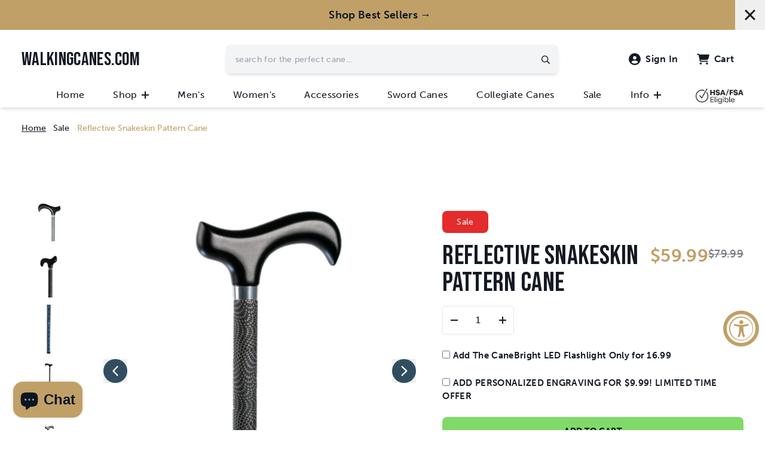

--- FILE ---
content_type: text/html; charset=utf-8
request_url: https://walkingcanes.com/collections/sale/products/reflective-walking-stick
body_size: 50923
content:
<!DOCTYPE html>

<html lang="en">
  <head><!-- snippet: head-meta-tags -->
  <title>
    Reflective Snakeskin Pattern Cane
    -
    WalkingCanes.com</title><meta charset="UTF-8">
<meta
  http-equiv="X-UA-Compatible"
  content="IE=edge"
>
<meta
  name="viewport"
  content="width=device-width, initial-scale=1, user-scalable=no"
>
<meta
  name="theme-color"
  content="#ffffff"
>

<link rel="dns-prefetch" href="//cdn.shopify.com">
<link rel="dns-prefetch" href="//fonts.googleapis.com">
<link rel="dns-prefetch" href="//use.typekit.net">

<link rel="preconnect" href="//fonts.googleapis.com">
<link rel="preconnect" href="//use.typekit.net" crossorigin>
<link rel="preconnect" href="//cdn.shopify.com">

<link href="//walkingcanes.com/cdn/shop/t/40/assets/styles.min.css?v=134318271582107806201764715762" rel="stylesheet" type="text/css" media="all" />
<link href="//walkingcanes.com/cdn/shop/t/40/assets/fonts.min.css?v=71506489043613204351764715762" rel="stylesheet" type="text/css" media="all" />
<link href="//walkingcanes.com/cdn/shop/t/40/assets/typekit.min.css?v=84906201894509381671764715762" rel="stylesheet" type="text/css" media="all" />

<link href="//walkingcanes.com/cdn/shop/t/40/assets/aos.min.js?v=146394738089197826621764715762" as="script" rel="preload">
<link href="//walkingcanes.com/cdn/shop/t/40/assets/scripts.min.js?v=39395292034338909691764715762" as="script" rel="preload">

<link
  href="//walkingcanes.com/cdn/shop/files/WC_Black_Diamond_Logo_thicker.png?v=1708822409&width=32"
  rel="icon"
  type="image/png"
>

<link rel="canonical" href="https://walkingcanes.com/products/reflective-walking-stick">

<meta name="description" content="The Reflective Cane is the perfect companion for your nighttime strolls. Designed with your safety in mind, this walking stick features a highly reflective surface that enhances visibility, ensuring you can be seen by others even in low-light conditions. Its sturdy construction provides stability and support, while the">
<meta property="og:url" content="https://walkingcanes.com/products/reflective-walking-stick">
<meta property="og:site_name" content="WalkingCanes.com">
<meta property="og:type" content="product">
<meta property="og:title" content="Reflective Snakeskin Pattern Cane">
<meta property="og:description" content="The Reflective Cane is the perfect companion for your nighttime strolls. Designed with your safety in mind, this walking stick features a highly reflective surface that enhances visibility, ensuring you can be seen by others even in low-light conditions. Its sturdy construction provides stability and support, while the">
<meta property="og:image" content="http://walkingcanes.com/cdn/shop/files/Untitleddesign_28.png?v=1707169829&width=1024">
<meta property="og:image:secure_url" content="https://walkingcanes.com/cdn/shop/files/Untitleddesign_28.png?v=1707169829&width=1024">

  <meta property="og:price:amount" content="59.99">


  <meta property="og:price:currency" content="USD">


<meta name="twitter:title" content="Reflective Snakeskin Pattern Cane">
<meta name="twitter:description" content="The Reflective Cane is the perfect companion for your nighttime strolls. Designed with your safety in mind, this walking stick features a highly reflective surface that enhances visibility, ensuring you can be seen by others even in low-light conditions. Its sturdy construction provides stability and support, while the">
<meta name="twitter:card" content="summary_large_image">
<meta name="twitter:image" content="https://walkingcanes.com/cdn/shop/files/Untitleddesign_28.png?v=1707169829&width=1024">
<meta name="twitter:image:width" content="480">
<meta name="twitter:image:height" content="480">


<script type="application/ld+json">
{
  "@context": "http://schema.org/",
  "@type": "Product",
  "name": "Reflective Snakeskin Pattern Cane",
  "url": "https://walkingcanes.com/products/reflective-walking-stick",
  
    "sku": "WC1045",
  
  
    "gtin12": 850057904390,
  
  
  
  "brand": "WC",
  "description": "The Reflective Cane is the perfect companion for your nighttime strolls.
Designed with your safety in mind, this walking stick features a highly reflective surface that enhances visibility, ensuring you can be seen by others even in low-light conditions. Its sturdy construction provides stability and support, while the comfortable grip handle allows for easy maneuverability. Lightweight and portable, this walking stick is a must-have for anyone who enjoys evening walks or outdoor activities after dark.
This cane is fully adjustable to fit a wide range of different users.

Fitted with a Nev-a-slip rubber tip and chrome collar
Tip diameter 3/4&quot;
Height adjustable from 28&quot;- 37&quot;
Collapsed dimensions 24.5&quot; x 5&quot;
Recommended for users 4&#39;0&quot;- 6&#39;5&quot;

Supports up to 220lbs
",
  "image": "https://walkingcanes.com/cdn/shop/files/Untitleddesign_28_grande.png?v=1707169829",
  
    "offers": [
      
        {
          "@type" : "Offer",
          "priceCurrency": "USD",
          "price": "59.99",
          "itemCondition" : "http://schema.org/NewCondition",
          "availability" : "http://schema.org/InStock",
          "url" : "https://walkingcanes.com/products/reflective-walking-stick?variant=44416290455778",
          "itemOffered" :
          {
              "@type" : "Product",
              
              
                "name" : "Default Title",
              
              
                "gtin12": 850057904390,
              
              
              
              
                "sku": "WC1045",
                
              
                "weight": {
                  "@type": "QuantitativeValue",
                  
                    "unitCode": "lb",
                  
                  "value": "1.0 lb"
                },
              
              "url": "https://walkingcanes.com/products/reflective-walking-stick?variant=44416290455778"
          }
        }
      
    ]
    
  
}
</script>
<script type="application/ld+json">
{
  "@context": "http://schema.org/",
  "@type": "BreadcrumbList",
  "itemListElement": [{
    "@type": "ListItem",
    "position": 1,
    "name": "Home",
    "item": "https://walkingcanes.com"
  },
  
  {
    "@type": "ListItem",
    "position": 2,
    "name": "Sale",
    "item": "https://walkingcanes.com/sale"
  },
  {
    "@type": "ListItem",
    "position": 3,
    "name": "Reflective Snakeskin Pattern Cane",
    "item": "https://walkingcanes.com/products/reflective-walking-stick"
  }
  
  ]
}
</script>
<!-- snippet: theme-css-vars --><style>
  :root {

    /* Layout - Container & Gutter */
    --container-max-width:  1440px;
    --gutter-base:  16px;
    --gutter-md:  20px;
    --gutter-lg:  36px;


    /* Font Families */
    
    


    --font-heading-family: 'Bebas Neue', sans-serif;
    --font-heading-style: normal;
    --font-heading-weight: 500;
    --font-heading-letter-spacing: 0.02em;
    --font-heading-text-transform: ;

    /* Font Size Scales */
    --font-scale-base: 1.2;
    --font-scale-sm: 1.25;
    --font-scale-md: 1.3;
    --font-scale-lg: 1.35;
    --font-scale-xl: 1.4;

    /* Colors */
    --color-site-bg:  #ffffff;
    --color-default: #141a23;
    --color-primary: #304e60;
    --color-secondary: #000000;
    --color-accent: #c1a067;

    /* Buttons */
    --button-font-size: 14px;
    --button-font-weight: 600;
    --button-radius: 8px;
    --button-letter-spacing: 0.04em;
    --button-border-width: 1px;
    
      --button-text-transform: uppercase;
    

    /* Primary Button */
    --button-primary-bg: #c1a067;
    --button-primary-bg-hover: #0a1523;
    --button-primary-text-color: #141a23;
    --button-primary-text-color-hover: #ffffff;

    /* Secondary Button */
    --button-secondary-bg: #0a1523;
    --button-secondary-bg-hover: #c1a067;
    --button-secondary-text-color: #0a1523;
    --button-secondary-text-color-hover: #ffffff;

    /* Outline Button */
    --button-outline-bg: #c1a067;
    --button-outline-bg-hover: #c1a067;
    --button-outline-text-color-hover: #ffffff;


    /* Layout & Forms */
    --form-radius: 4px;
    --elements-radius: 12px;

    /* Product Thumbnails */
    --product-thumbnail-img-ratio: 4/3;
    --product-thumbnail-show-ratings: true;


    --announcement-height: 0px;
  }
</style>


<link href="//walkingcanes.com/cdn/shop/t/40/assets/styles.min.css?v=134318271582107806201764715762" rel="stylesheet" type="text/css" media="all" />

<!-- snippet: hybrid-fonts -->


  <style>
    @font-face {
  font-family: Inter;
  font-weight: 600;
  font-style: normal;
  font-display: swap;
  src: url("//walkingcanes.com/cdn/fonts/inter/inter_n6.771af0474a71b3797eb38f3487d6fb79d43b6877.woff2") format("woff2"),
       url("//walkingcanes.com/cdn/fonts/inter/inter_n6.88c903d8f9e157d48b73b7777d0642925bcecde7.woff") format("woff");
}

  </style>



<style>
  .bg-noise{
    background-image: url(//walkingcanes.com/cdn/shop/t/40/assets/bg-noise.png?v=158071426899432881121764715762);
  }
  .spr-badge-starrating .spr-icon {
    margin-right: 2px;
  }
</style>
<!-- smippet: tracking -->

<!-- <script src="https://www.googleoptimize.com/optimize.js?id=OPT-N4MJJ9G"></script> -->

<!-- Google Tag Manager -->
<script>
  (function (w, d, s, l, i) {
    w[l] = w[l] || [];
    w[l].push({ 'gtm.start': new Date().getTime(), event: 'gtm.js' });
    var f = d.getElementsByTagName(s)[0],
      j = d.createElement(s),
      dl = l != 'dataLayer' ? '&l=' + l : '';
    j.async = true;
    j.src = 'https://www.googletagmanager.com/gtm.js?id=' + i + dl;
    f.parentNode.insertBefore(j, f);
  })(window, document, 'script', 'dataLayer', 'GTM-KKDTFV3N');
</script>
<!-- End Google Tag Manager -->
<script>  
  /**
  * Author: Md Hasanuzzamna
  * Email: webhasan24@gmail.com
  * Linkedin: https://linkedin.com/md-h
  * Version: 1.5.3
  * Last Update: 22 Nov 2023
  */
  
  (function() {
      class Ultimate_Shopify_DataLayer {
        constructor() {
          window.dataLayer = window.dataLayer || []; 
          
          // use a prefix of events name
          this.eventPrefix = '';

          // keep the value false to get non-formatted product id
          this.formattedItemId = true; 

          // add to wishlist selectors
          this.addToWishListSelectors = {
            'addWishListIcon': '',
            'gridItemSelector': '',
            'productLinkSelector': 'a[href*="/products/"]'
          }

          // quick view selectors
          this.quickViewSelector = {
            'quickViewElement': '',
            'gridItemSelector': '',
            'productLinkSelector': 'a[href*="/products/"]'
          }

          // mini cart button selector
          this.miniCartButton = [
            'a[href="/cart"]', 
          ];
          this.miniCartAppersOn = 'click';


          // begin checkout buttons/links selectors
          this.beginCheckoutButtons = [
            'input[name="checkout"]',
            'button[name="checkout"]',
            'a[href="/checkout"]',
            '.additional-checkout-buttons',
          ];

          // direct checkout button selector
          this.shopifyDirectCheckoutButton = [
            '.shopify-payment-button'
          ]

          // keep the value true if Add to Cart redirect to cart page
          this.isAddToCartRedirect = false;
          
          // keep the value false if cart items increment/decrement/remove refresh page 
          this.isAjaxCartIncrementDecrement = true;
          

          // Caution: Do not modify anything below this line, as it may result in it not functioning correctly.
          this.cart = {"note":null,"attributes":{},"original_total_price":0,"total_price":0,"total_discount":0,"total_weight":0.0,"item_count":0,"items":[],"requires_shipping":false,"currency":"USD","items_subtotal_price":0,"cart_level_discount_applications":[],"checkout_charge_amount":0}
          this.countryCode = "US";
          this.collectData();  
        }

        updateCart() {
          fetch("/cart.js")
          .then((response) => response.json())
          .then((data) => {
            this.cart = data;
          });
        }

       debounce(delay) {         
          let timeoutId;
          return function(func) {
            console.log('on-clean', timeoutId);
            const context = this;
            const args = arguments;
            
            clearTimeout(timeoutId);
            
            timeoutId = setTimeout(function() {
              func.apply(context, args);
            }, delay);

            console.log('new set', timeoutId);
          };
        }

        collectData() { 
            this.customerData();
            this.ajaxRequestData();
            this.searchPageData();
            this.miniCartData();
            this.beginCheckoutData();
  
            
  
            
              this.productSinglePage();
            
  
            
            
            this.addToWishListData();
            this.quickViewData();
            this.formData();
            this.phoneClickData();
            this.emailClickData();
        }        

        //logged in customer data 
        customerData() {
            const currentUser = {};
            

            if (currentUser.email) {
              currentUser.hash_email = "e3b0c44298fc1c149afbf4c8996fb92427ae41e4649b934ca495991b7852b855"
            }

            window.dataLayer = window.dataLayer || [];
            dataLayer.push({
              customer: currentUser
            })
        }

        // add_to_cart, remove_from_cart, search
        ajaxRequestData() {
          const self = this;
          
          // handle non-ajax add to cart
          if(this.isAddToCartRedirect) {
            document.addEventListener('submit', function(event) {
              const addToCartForm = event.target.closest('form[action="/cart/add"]');
              if(addToCartForm) {
                event.preventDefault();
                
                const formData = new FormData(addToCartForm);
            
                fetch(window.Shopify.routes.root + 'cart/add.js', {
                  method: 'POST',
                  body: formData
                })
                .then(response => {
                    window.location.href = "/cart";
                })
                .catch((error) => {
                  console.error('Error:', error);
                });
              }
            });
          }
          
          // fetch
          let originalFetch = window.fetch;
          let debounce = this.debounce(800);
          
          window.fetch = function () {
            return originalFetch.apply(this, arguments).then((response) => {
              if (response.ok) {
                let cloneResponse = response.clone();
                let requestURL = arguments[0];
                
                if(/.*\/search\/?.*\?.*q=.+/.test(requestURL)) {   
                  const queryString = requestURL.split('?')[1];
                  const urlParams = new URLSearchParams(queryString);
                  const search_term = urlParams.get("q");

                  debounce(function() {
                   dataLayer.push({
                     event: 'search', 
                     search_term
                   })
                  });
                }
                else if (requestURL.includes("/cart/add")) {
                  cloneResponse.text().then((text) => {
                    let item = JSON.parse(text);
                    self.singleCartItemDataLayer('add_to_cart', item);
                    self.updateCart();
                  });
                }else if(requestURL.includes("/cart/change")) {
                  
                   cloneResponse.text().then((text) => {
                     
                    let newCart = JSON.parse(text);
                    let newCartItems = newCart.items;
                    let oldCartItems = self.cart.items;

                    for(let i = 0; i < oldCartItems.length; i++) {
                      let item = oldCartItems[i];
                      let newItem = newCartItems.find(newItems => newItems.id === item.id);


                      if(newItem) {

                        if(newItem.quantity > item.quantity) {
                          // cart item increment
                          let quantity = (newItem.quantity - item.quantity);
                          let updatedItem = {...item, quantity}
                          self.singleCartItemDataLayer('add_to_cart', updatedItem);
                          self.updateCart(); 

                        }else if(newItem.quantity < item.quantity) {
                          // cart item decrement
                          let quantity = (item.quantity - newItem.quantity);
                          let updatedItem = {...item, quantity}
                          self.singleCartItemDataLayer('remove_from_cart', updatedItem);
                          self.updateCart(); 
                        }
                        

                      }else {
                        self.singleCartItemDataLayer('remove_from_cart', item);
                        self.updateCart(); 
                      }
                    }
                     
                  });
                }
              }
              return response;
            });
          }
          // end fetch 


          //xhr
          var origXMLHttpRequest = XMLHttpRequest;
          XMLHttpRequest = function() {
            var requestURL;
    
            var xhr = new origXMLHttpRequest();
            var origOpen = xhr.open;
            var origSend = xhr.send;
            
    
    
            // Override the `open` function.
            xhr.open = function(method, url) {
                requestURL = url;
                return origOpen.apply(this, arguments);
            };
    
    
            xhr.send = function() {
    
                // Only proceed if the request URL matches what we're looking for.
                if (requestURL.includes("/cart/add") || requestURL.includes("/cart/change") || /.*\/search\/?.*\?.*q=.+/.test(requestURL)) {
        
                    xhr.addEventListener('load', function() {
                        if (xhr.readyState === 4) {
                            if (xhr.status >= 200 && xhr.status < 400) { 

                              if(/.*\/search\/?.*\?.*q=.+/.test(requestURL)) {
                                const queryString = requestURL.split('?')[1];
                                const urlParams = new URLSearchParams(queryString);
                                const search_term = urlParams.get("q");

                                debounce(function() {
                                  dataLayer.push({
                                    event: 'search', 
                                    search_term
                                  })
                                });
                              }

                              else if(requestURL.includes("/cart/add")) {
                                 
                                   const item = JSON.parse(xhr.responseText);
                                   self.singleCartItemDataLayer('add_to_cart', item);
                                   self.updateCart();
                                 
                               }else if(requestURL.includes("/cart/change")) {
                                 
                                  const newCart = JSON.parse(xhr.responseText);
                                  const newCartItems = newCart.items;
                                  let oldCartItems = self.cart.items;
              
                                  for(let i = 0; i < oldCartItems.length; i++) {
                                    let item = oldCartItems[i];
                                    let newItem = newCartItems.find(newItems => newItems.id === item.id);
              
              
                                    if(newItem) {
                                      if(newItem.quantity > item.quantity) {
                                        // cart item increment
                                        let quantity = (newItem.quantity - item.quantity);
                                        let updatedItem = {...item, quantity}
                                        self.singleCartItemDataLayer('add_to_cart', updatedItem);
                                        self.updateCart(); 
              
                                      }else if(newItem.quantity < item.quantity) {
                                        // cart item decrement
                                        let quantity = (item.quantity - newItem.quantity);
                                        let updatedItem = {...item, quantity}
                                        self.singleCartItemDataLayer('remove_from_cart', updatedItem);
                                        self.updateCart(); 
                                      }
                                      
              
                                    }else {
                                      self.singleCartItemDataLayer('remove_from_cart', item);
                                      self.updateCart(); 
                                    }
                                  }
                               }          
                            }
                        }
                    });
                }
    
                return origSend.apply(this, arguments);
            };
    
            return xhr;
          }; 
          //end xhr
        }

        // search event from search page
        searchPageData() {
          let pageUrl = window.location.href;
          if(/.*\/search\/?.*\?q=.+/.test(pageUrl)) {   
            const queryString = pageUrl.split('?')[1];
            const urlParams = new URLSearchParams(queryString);
            const search_term = urlParams.get("q");

            if (performance.navigation.type === 0) {
              dataLayer.push({
                 event: 'search', 
                 search_term
              });
            }
          }
        }

        // view_cart
        miniCartData() {
          if(this.miniCartButton.length) {
            let self = this;
            if(this.miniCartAppersOn === 'hover') {
              this.miniCartAppersOn = 'mouseenter';
            }
            this.miniCartButton.forEach((selector) => {
            let miniCartButton = document.querySelector(selector);

              if(miniCartButton) {
                miniCartButton.addEventListener(self.miniCartAppersOn, () => {
                  self.cartItemsDataLayer('view_cart', self.cart);
                });
              }
            });
          }
        }

        // begin_checkout
        beginCheckoutData() {
          let self = this;
          document.addEventListener('click', () => {
            let targetElement = event.target.closest(self.beginCheckoutButtons.join(', '));
            if(targetElement) {
              self.cartItemsDataLayer('begin_checkout', self.cart);
            }
          });
        }

        // view_cart, add_to_cart, remove_from_cart
        viewCartPageData() {
          
          this.cartItemsDataLayer('view_cart', this.cart);

          //if cart quantity chagne reload page 
          if(!this.isAjaxCartIncrementDecrement) {
            const self = this;
            document.addEventListener('pointerdown', (event) => {
              const target = event.target.closest('a[href*="/cart/change?"]');
              if(target) {
                const linkUrl = target.getAttribute('href');
                const queryString = linkUrl.split("?")[1];
                const urlParams = new URLSearchParams(queryString);
                const newQuantity = urlParams.get("quantity");
                const line = urlParams.get("line");
                const cart_id = urlParams.get("id");
        
                
                if(newQuantity && (line || cart_id)) {
                  let item = line ? {...self.cart.items[line - 1]} : self.cart.items.find(item => item.key === cart_id);
        
                  let event = 'add_to_cart';
                  if(newQuantity < item.quantity) {
                    event = 'remove_from_cart';
                  }
        
                  let quantity = Math.abs(newQuantity - item.quantity);
                  item['quantity'] = quantity;
        
                  self.singleCartItemDataLayer(event, item);
                }
              }
            });
          }
        }

        productSinglePage() {
        
          const item = {
              product_id: 8171670929634,
              variant_id: 44416290455778,
              product_title: "Reflective Snakeskin Pattern Cane",
              vendor: "WC",
              line_level_total_discount: 0,
              vendor: "WC",
              sku: null,
              product_type: "Canes \u0026 Walking Sticks",
              item_list_id: 448884768994,
              item_list_name: "2024 Gift Guide",
              
              final_price: 5999,
              quantity: 1
          };
          
          const variants = [{"id":44416290455778,"title":"Default Title","option1":"Default Title","option2":null,"option3":null,"sku":"WC1045","requires_shipping":true,"taxable":true,"featured_image":null,"available":true,"name":"Reflective Snakeskin Pattern Cane","public_title":null,"options":["Default Title"],"price":5999,"weight":454,"compare_at_price":7999,"inventory_management":"shopify","barcode":"850057904390","requires_selling_plan":false,"selling_plan_allocations":[]}]
          this.singleCartItemDataLayer('view_item', item);

          if(this.shopifyDirectCheckoutButton.length) {
              let self = this;
              document.addEventListener('pointerdown', (event) => {
                  
                
                let target = event.target;
                let checkoutButton = event.target.closest(this.shopifyDirectCheckoutButton.join(', '));

                if(checkoutButton && (variants || self.quickViewVariants)) {

                    let checkoutForm = checkoutButton.closest('form[action*="/cart/add"]');
                    if(checkoutForm) {

                        let variant_id = null;
                        let varientInput = checkoutForm.querySelector('input[name="id"]');
                        let varientIdFromURL = new URLSearchParams(window.location.search).get('variant');
                        let firstVarientId = item.variant_id;

                        if(varientInput) {
                          variant_id = parseInt(varientInput.value);
                        }else if(varientIdFromURL) {
                          variant_id = varientIdFromURL;
                        }else if(firstVarientId) {
                          variant_id = firstVarientId;
                        }

                        if(variant_id) {
                            variant_id = parseInt(variant_id);

                            console.log('varient id', variant_id);
                          
                            let quantity = 1;
                            let quantitySelector = checkoutForm.getAttribute('id');
                            if(quantitySelector) {
                              let quentityInput = document.querySelector('input[name="quantity"][form="'+quantitySelector+'"]');
                              if(quentityInput) {
                                  quantity = +quentityInput.value;
                              }
                            }
                          
                            if(variant_id) {
                                let variant = variants.find(item => item.id === +variant_id);
                                if(variant && item) {
                                    variant_id
                                    item['variant_id'] = variant_id;
                                    item['variant_title'] = variant.title;
                                    item['final_price'] = variant.price;
                                    item['quantity'] = quantity;
                                    
                                    self.singleCartItemDataLayer('add_to_cart', item);
                                    self.singleCartItemDataLayer('begin_checkout', item);
                                }else if(self.quickViewedItem) {                                  
                                  let variant = self.quickViewVariants.find(item => item.id === +variant_id);
                                  if(variant) {
                                    self.quickViewedItem['variant_id'] = variant_id;
                                    self.quickViewedItem['variant_title'] = variant.title;
                                    self.quickViewedItem['final_price'] = parseFloat(variant.price) * 100;
                                    self.quickViewedItem['quantity'] = quantity;
                                    
                                    self.singleCartItemDataLayer('add_to_cart', self.quickViewedItem);
                                    self.singleCartItemDataLayer('begin_checkout', self.quickViewedItem);
                                    
                                  }
                                }
                            }
                        }
                    }

                }
              }); 
          }
          
          
        }

        collectionsPageData() {
          var ecommerce = {
            'items': [
              
                {
                    'product_id': 8171670601954,
                    'variant_id': 44416289472738,
                    'vendor': "WC",
                    'total_discount': 0,
                    'variant_title': "Default Title",
                    'product_title': "Mosaic Stained Glass Adjustable Cane with Braided Wrist Strap",
                    'final_price': Number(4999),
                    'product_type': "Canes \u0026 Walking Sticks",
                    'item_list_id': 418031599842,
                    'item_list_name': "Sale",
                    'quantity': 1
                },
              
                {
                    'product_id': 8171669979362,
                    'variant_id': 44416286556386,
                    'vendor': "WC",
                    'total_discount': 0,
                    'variant_title': "Default Title",
                    'product_title': "The Portable Pocket Cane with Bag",
                    'final_price': Number(4999),
                    'product_type': "Canes \u0026 Walking Sticks",
                    'item_list_id': 418031599842,
                    'item_list_name': "Sale",
                    'quantity': 1
                },
              
                {
                    'product_id': 4521173319820,
                    'variant_id': 32014312210572,
                    'vendor': "WC",
                    'total_discount': 0,
                    'variant_title': "Black",
                    'product_title': "Braided Cane Strap in Black, Brown, Blue, or Pink",
                    'final_price': Number(749),
                    'product_type': "Accessories",
                    'item_list_id': 418031599842,
                    'item_list_name': "Sale",
                    'quantity': 1
                },
              
                {
                    'product_id': 4877621690508,
                    'variant_id': 33309135274124,
                    'vendor': "Harvy Canes",
                    'total_discount': 0,
                    'variant_title': "5\/8\"",
                    'product_title': "Nev-a-Slip Standard Cane Tip-Black",
                    'final_price': Number(299),
                    'product_type': "Accessories",
                    'item_list_id': 418031599842,
                    'item_list_name': "Sale",
                    'quantity': 1
                },
              
                {
                    'product_id': 8121327878370,
                    'variant_id': 44182452109538,
                    'vendor': "Harvy Canes",
                    'total_discount': 0,
                    'variant_title': "Default Title",
                    'product_title': "Collector's Sword Cane",
                    'final_price': Number(12999),
                    'product_type': "Canes \u0026 Walking Sticks",
                    'item_list_id': 418031599842,
                    'item_list_name': "Sale",
                    'quantity': 1
                },
              
                {
                    'product_id': 8799669518562,
                    'variant_id': 46277986156770,
                    'vendor': "WC",
                    'total_discount': 0,
                    'variant_title': "Default Title",
                    'product_title': "America's Cane",
                    'final_price': Number(4999),
                    'product_type': "Canes \u0026 Walking Sticks",
                    'item_list_id': 418031599842,
                    'item_list_name': "Sale",
                    'quantity': 1
                },
              
                {
                    'product_id': 4877582073996,
                    'variant_id': 33308863561868,
                    'vendor': "Harvy Canes",
                    'total_discount': 0,
                    'variant_title': "1\/2\"",
                    'product_title': "Round Bottom Low Profile Black Cane Tip",
                    'final_price': Number(299),
                    'product_type': "Accessories",
                    'item_list_id': 418031599842,
                    'item_list_name': "Sale",
                    'quantity': 1
                },
              
                {
                    'product_id': 4852898300044,
                    'variant_id': 33229859127436,
                    'vendor': "Harvy Canes",
                    'total_discount': 0,
                    'variant_title': "Blue \/ Left",
                    'product_title': "Harvy Palm Grip Walking Cane with Adjustable Aluminum Shaft - 5 Colors",
                    'final_price': Number(3999),
                    'product_type': "Canes \u0026 Walking Sticks",
                    'item_list_id': 418031599842,
                    'item_list_name': "Sale",
                    'quantity': 1
                },
              
                {
                    'product_id': 8645334401250,
                    'variant_id': 45708988809442,
                    'vendor': "WC",
                    'total_discount': 0,
                    'variant_title': "Default Title",
                    'product_title': "CaneBright LED Flashlight",
                    'final_price': Number(1499),
                    'product_type': "Accessories",
                    'item_list_id': 418031599842,
                    'item_list_name': "Sale",
                    'quantity': 1
                },
              
                {
                    'product_id': 8952843665634,
                    'variant_id': 46786901115106,
                    'vendor': "WC",
                    'total_discount': 0,
                    'variant_title': "Default Title",
                    'product_title': "Liberty Cane",
                    'final_price': Number(4999),
                    'product_type': "Canes \u0026 Walking Sticks",
                    'item_list_id': 418031599842,
                    'item_list_name': "Sale",
                    'quantity': 1
                },
              
                {
                    'product_id': 8147726958818,
                    'variant_id': 46296276336866,
                    'vendor': "WC",
                    'total_discount': 0,
                    'variant_title': "Black",
                    'product_title': "Genuine Leather Derby Walking Cane with Beechwood Shaft",
                    'final_price': Number(16999),
                    'product_type': "Canes \u0026 Walking Sticks",
                    'item_list_id': 418031599842,
                    'item_list_name': "Sale",
                    'quantity': 1
                },
              
                {
                    'product_id': 8755558088930,
                    'variant_id': 46139237728482,
                    'vendor': "WC",
                    'total_discount': 0,
                    'variant_title': "Default Title",
                    'product_title': "Chrome Classic Handle Sword Cane",
                    'final_price': Number(12999),
                    'product_type': "Canes \u0026 Walking Sticks",
                    'item_list_id': 418031599842,
                    'item_list_name': "Sale",
                    'quantity': 1
                },
              
                {
                    'product_id': 8755563888866,
                    'variant_id': 46139250278626,
                    'vendor': "WC",
                    'total_discount': 0,
                    'variant_title': "Default Title",
                    'product_title': "Embossed Chrome Derby Handle Collector's Sword Cane",
                    'final_price': Number(12999),
                    'product_type': "Canes \u0026 Walking Sticks",
                    'item_list_id': 418031599842,
                    'item_list_name': "Sale",
                    'quantity': 1
                },
              
                {
                    'product_id': 4745526509708,
                    'variant_id': 32930771370124,
                    'vendor': "Harvy Canes",
                    'total_discount': 0,
                    'variant_title': "Black",
                    'product_title': "Embossed Brass Derby Cane with Black or Walnut Finish Shaft",
                    'final_price': Number(4999),
                    'product_type': "Canes \u0026 Walking Sticks",
                    'item_list_id': 418031599842,
                    'item_list_name': "Sale",
                    'quantity': 1
                },
              
                {
                    'product_id': 8858640285922,
                    'variant_id': 46455990190306,
                    'vendor': "WalkingCanes.com",
                    'total_discount': 0,
                    'variant_title': "Default Title",
                    'product_title': "Wooden Knob Handle Collector's Dagger Cane",
                    'final_price': Number(12999),
                    'product_type': "Canes \u0026 Walking Sticks",
                    'item_list_id': 418031599842,
                    'item_list_name': "Sale",
                    'quantity': 1
                },
              
                {
                    'product_id': 8755565002978,
                    'variant_id': 46139252048098,
                    'vendor': "WC",
                    'total_discount': 0,
                    'variant_title': "Default Title",
                    'product_title': "Gold Knob Handle Collector's Sword Cane",
                    'final_price': Number(12999),
                    'product_type': "Canes \u0026 Walking Sticks",
                    'item_list_id': 418031599842,
                    'item_list_name': "Sale",
                    'quantity': 1
                },
              
                {
                    'product_id': 4852693598348,
                    'variant_id': 33229376585868,
                    'vendor': "Harvy Canes",
                    'total_discount': 0,
                    'variant_title': "Left",
                    'product_title': "Wood Tone Palm Grip Cane on Walnut Stained Shaft in Left or Right Hand",
                    'final_price': Number(4999),
                    'product_type': "Canes \u0026 Walking Sticks",
                    'item_list_id': 418031599842,
                    'item_list_name': "Sale",
                    'quantity': 1
                },
              
                {
                    'product_id': 4884147241100,
                    'variant_id': 33332359954572,
                    'vendor': "Harvy Canes",
                    'total_discount': 0,
                    'variant_title': "Default Title",
                    'product_title': "Extra Tall Folding Cane with Wood Fritz Handle",
                    'final_price': Number(4499),
                    'product_type': "Canes \u0026 Walking Sticks",
                    'item_list_id': 418031599842,
                    'item_list_name': "Sale",
                    'quantity': 1
                },
              
                {
                    'product_id': 4804044423308,
                    'variant_id': 33143267786892,
                    'vendor': "Harvy Canes",
                    'total_discount': 0,
                    'variant_title': "Default Title",
                    'product_title': "Hercules Derby Handle Cane with Brass Ring and Scorched Finish",
                    'final_price': Number(8999),
                    'product_type': "Canes \u0026 Walking Sticks",
                    'item_list_id': 418031599842,
                    'item_list_name': "Sale",
                    'quantity': 1
                },
              
                {
                    'product_id': 4877637582988,
                    'variant_id': 33309153230988,
                    'vendor': "Harvy Canes",
                    'total_discount': 0,
                    'variant_title': "1\/2\"",
                    'product_title': "Nev-a-Slip Cane Tip-Grey",
                    'final_price': Number(299),
                    'product_type': "Accessories",
                    'item_list_id': 418031599842,
                    'item_list_name': "Sale",
                    'quantity': 1
                },
              
                {
                    'product_id': 8756289503458,
                    'variant_id': 46142338597090,
                    'vendor': "WC",
                    'total_discount': 0,
                    'variant_title': "Default Title",
                    'product_title': "Cobra Head Collector's Sword Cane",
                    'final_price': Number(12999),
                    'product_type': "Canes \u0026 Walking Sticks",
                    'item_list_id': 418031599842,
                    'item_list_name': "Sale",
                    'quantity': 1
                },
              
                {
                    'product_id': 4841449324684,
                    'variant_id': 33205004337292,
                    'vendor': "Harvy Canes",
                    'total_discount': 0,
                    'variant_title': "Default Title",
                    'product_title': "Extra Short Folding Cane with Wood Fritz Handle",
                    'final_price': Number(4499),
                    'product_type': "Canes \u0026 Walking Sticks",
                    'item_list_id': 418031599842,
                    'item_list_name': "Sale",
                    'quantity': 1
                },
              
                {
                    'product_id': 8171670503650,
                    'variant_id': 44416287965410,
                    'vendor': "WC",
                    'total_discount': 0,
                    'variant_title': "Default Title",
                    'product_title': "Sparkle in the Sky Engraved Folding Cane with Braided Wrist Strap",
                    'final_price': Number(2999),
                    'product_type': "Canes \u0026 Walking Sticks",
                    'item_list_id': 418031599842,
                    'item_list_name': "Sale",
                    'quantity': 1
                },
              
                {
                    'product_id': 8171670929634,
                    'variant_id': 44416290455778,
                    'vendor': "WC",
                    'total_discount': 0,
                    'variant_title': "Default Title",
                    'product_title': "Reflective Snakeskin Pattern Cane",
                    'final_price': Number(5999),
                    'product_type': "Canes \u0026 Walking Sticks",
                    'item_list_id': 418031599842,
                    'item_list_name': "Sale",
                    'quantity': 1
                },
              
                {
                    'product_id': 8171669881058,
                    'variant_id': 44416286294242,
                    'vendor': "WC",
                    'total_discount': 0,
                    'variant_title': "Default Title",
                    'product_title': "EasyFold Chrome Folding Cane",
                    'final_price': Number(3999),
                    'product_type': "Canes \u0026 Walking Sticks",
                    'item_list_id': 418031599842,
                    'item_list_name': "Sale",
                    'quantity': 1
                },
              
                {
                    'product_id': 4745509732492,
                    'variant_id': 32930210644108,
                    'vendor': "Harvy Canes",
                    'total_discount': 0,
                    'variant_title': "Default Title",
                    'product_title': "Embossed Chrome Derby Handle Walking Cane",
                    'final_price': Number(5499),
                    'product_type': "Canes \u0026 Walking Sticks",
                    'item_list_id': 418031599842,
                    'item_list_name': "Sale",
                    'quantity': 1
                },
              
                {
                    'product_id': 8706208301282,
                    'variant_id': 45928107147490,
                    'vendor': "SP",
                    'total_discount': 0,
                    'variant_title': "Alabama",
                    'product_title': "USA State Pride Wood Stickers",
                    'final_price': Number(199),
                    'product_type': "Accessories",
                    'item_list_id': 418031599842,
                    'item_list_name': "Sale",
                    'quantity': 1
                },
              
                {
                    'product_id': 8281178374370,
                    'variant_id': 44749623853282,
                    'vendor': "WC",
                    'total_discount': 0,
                    'variant_title': "Default Title",
                    'product_title': "Aqua Italian Leather Crook Walking Cane with Beechwood Shaft",
                    'final_price': Number(12999),
                    'product_type': "Canes \u0026 Walking Sticks",
                    'item_list_id': 418031599842,
                    'item_list_name': "Sale",
                    'quantity': 1
                },
              
                {
                    'product_id': 8926047928546,
                    'variant_id': 46699105157346,
                    'vendor': "WC",
                    'total_discount': 0,
                    'variant_title': "Default Title",
                    'product_title': "Chrome Derby Handle Collector's Sword Cane",
                    'final_price': Number(12999),
                    'product_type': "Canes \u0026 Walking Sticks",
                    'item_list_id': 418031599842,
                    'item_list_name': "Sale",
                    'quantity': 1
                },
              
                {
                    'product_id': 8929074249954,
                    'variant_id': 46709810757858,
                    'vendor': "WC",
                    'total_discount': 0,
                    'variant_title': "Default Title",
                    'product_title': "St. Michael Collector's Sword Cane",
                    'final_price': Number(12999),
                    'product_type': "Canes \u0026 Walking Sticks",
                    'item_list_id': 418031599842,
                    'item_list_name': "Sale",
                    'quantity': 1
                },
              
                {
                    'product_id': 8929051869410,
                    'variant_id': 46709773369570,
                    'vendor': "WC",
                    'total_discount': 0,
                    'variant_title': "Default Title",
                    'product_title': "Black Oxide Dragon Head Collector's Dagger Cane",
                    'final_price': Number(12999),
                    'product_type': "Canes \u0026 Walking Sticks",
                    'item_list_id': 418031599842,
                    'item_list_name': "Sale",
                    'quantity': 1
                },
              
                {
                    'product_id': 8929062977762,
                    'variant_id': 46709793849570,
                    'vendor': "WC",
                    'total_discount': 0,
                    'variant_title': "Default Title",
                    'product_title': "Hematite Dragon Head Collector's Sword Cane",
                    'final_price': Number(12999),
                    'product_type': "Canes \u0026 Walking Sticks",
                    'item_list_id': 418031599842,
                    'item_list_name': "Sale",
                    'quantity': 1
                },
              
                {
                    'product_id': 8929035550946,
                    'variant_id': 46709731492066,
                    'vendor': "WC",
                    'total_discount': 0,
                    'variant_title': "Default Title",
                    'product_title': "Chrome Eagle Head Collector's Sword Cane",
                    'final_price': Number(12999),
                    'product_type': "Canes \u0026 Walking Sticks",
                    'item_list_id': 418031599842,
                    'item_list_name': "Sale",
                    'quantity': 1
                },
              
                {
                    'product_id': 8929043579106,
                    'variant_id': 46709759541474,
                    'vendor': "WC",
                    'total_discount': 0,
                    'variant_title': "Default Title",
                    'product_title': "Chrome Dragon Head Collector's Sword Cane",
                    'final_price': Number(12999),
                    'product_type': "Canes \u0026 Walking Sticks",
                    'item_list_id': 418031599842,
                    'item_list_name': "Sale",
                    'quantity': 1
                },
              
                {
                    'product_id': 8680902459618,
                    'variant_id': 45830039994594,
                    'vendor': "WalkingCanes.com",
                    'total_discount': 0,
                    'variant_title': "Default Title",
                    'product_title': "3D Matte Black Cane W\/CaneBright LED Flashlight",
                    'final_price': Number(4999),
                    'product_type': "Bundles",
                    'item_list_id': 418031599842,
                    'item_list_name': "Sale",
                    'quantity': 1
                },
              
                {
                    'product_id': 8378068893922,
                    'variant_id': 45097403285730,
                    'vendor': "WalkingCanes.com",
                    'total_discount': 0,
                    'variant_title': "Default Title",
                    'product_title': "3D Matte Adjustable Cane w\/Quad Tip",
                    'final_price': Number(5499),
                    'product_type': "Bundles",
                    'item_list_id': 418031599842,
                    'item_list_name': "Sale",
                    'quantity': 1
                },
              
                {
                    'product_id': 8171670864098,
                    'variant_id': 44416290291938,
                    'vendor': "WC",
                    'total_discount': 0,
                    'variant_title': "Default Title",
                    'product_title': "3D Matte Pink Folding Walking Cane",
                    'final_price': Number(3499),
                    'product_type': "Canes \u0026 Walking Sticks",
                    'item_list_id': 418031599842,
                    'item_list_name': "Sale",
                    'quantity': 1
                },
              
                {
                    'product_id': 8028521464034,
                    'variant_id': 43836915712226,
                    'vendor': "WC",
                    'total_discount': 0,
                    'variant_title': "Default Title",
                    'product_title': "Triple Twist Derby Walking Cane with Dark Cherry Finish Shaft",
                    'final_price': Number(4499),
                    'product_type': "Canes \u0026 Walking Sticks",
                    'item_list_id': 418031599842,
                    'item_list_name': "Sale",
                    'quantity': 1
                },
              
                {
                    'product_id': 9037918175458,
                    'variant_id': 47051401953506,
                    'vendor': "WC",
                    'total_discount': 0,
                    'variant_title': "Default Title",
                    'product_title': "America's Folding Cane",
                    'final_price': Number(3999),
                    'product_type': "Canes \u0026 Walking Sticks",
                    'item_list_id': 418031599842,
                    'item_list_name': "Sale",
                    'quantity': 1
                },
              
                {
                    'product_id': 9037925974242,
                    'variant_id': 47051429347554,
                    'vendor': "WC",
                    'total_discount': 0,
                    'variant_title': "Default Title",
                    'product_title': "Checkmate Designer Adjustable Walking Cane",
                    'final_price': Number(4499),
                    'product_type': "Canes \u0026 Walking Sticks",
                    'item_list_id': 418031599842,
                    'item_list_name': "Sale",
                    'quantity': 1
                },
              
                {
                    'product_id': 9037959823586,
                    'variant_id': 47051538464994,
                    'vendor': "WC",
                    'total_discount': 0,
                    'variant_title': "Default Title",
                    'product_title': "Classic Leopard Folding Cane",
                    'final_price': Number(4499),
                    'product_type': "Canes \u0026 Walking Sticks",
                    'item_list_id': 418031599842,
                    'item_list_name': "Sale",
                    'quantity': 1
                },
              
                {
                    'product_id': 9037970833634,
                    'variant_id': 47051587911906,
                    'vendor': "WC",
                    'total_discount': 0,
                    'variant_title': "Default Title",
                    'product_title': "Ashford Plaid Folding Cane",
                    'final_price': Number(4499),
                    'product_type': "Canes \u0026 Walking Sticks",
                    'item_list_id': 418031599842,
                    'item_list_name': "Sale",
                    'quantity': 1
                },
              
                {
                    'product_id': 8645336367330,
                    'variant_id': 45708993134818,
                    'vendor': "WC",
                    'total_discount': 0,
                    'variant_title': "Default Title",
                    'product_title': "Nev-a-Slip Standard Cane Tip-Pink 3\/4\"",
                    'final_price': Number(299),
                    'product_type': "Accessories",
                    'item_list_id': 418031599842,
                    'item_list_name': "Sale",
                    'quantity': 1
                },
              
                {
                    'product_id': 8645339480290,
                    'variant_id': 45709004669154,
                    'vendor': "WC",
                    'total_discount': 0,
                    'variant_title': "Default Title",
                    'product_title': "Pocket Cane Rubber Tip",
                    'final_price': Number(399),
                    'product_type': "Accessories",
                    'item_list_id': 418031599842,
                    'item_list_name': "Sale",
                    'quantity': 1
                },
              
                {
                    'product_id': 8326374719714,
                    'variant_id': 44902595559650,
                    'vendor': "Vive Health",
                    'total_discount': 0,
                    'variant_title': "Default Title",
                    'product_title': "Quad Standing Cane Tip",
                    'final_price': Number(1299),
                    'product_type': "Accessories",
                    'item_list_id': 418031599842,
                    'item_list_name': "Sale",
                    'quantity': 1
                },
              
                {
                    'product_id': 8326412861666,
                    'variant_id': 44902705463522,
                    'vendor': "Vive Health",
                    'total_discount': 0,
                    'variant_title': "Default Title",
                    'product_title': "Ice Cane Tip",
                    'final_price': Number(1499),
                    'product_type': "Accessories",
                    'item_list_id': 418031599842,
                    'item_list_name': "Sale",
                    'quantity': 1
                },
              
                {
                    'product_id': 4877565493388,
                    'variant_id': 33308805005452,
                    'vendor': "Harvy Canes",
                    'total_discount': 0,
                    'variant_title': "7\/8\"",
                    'product_title': "TriPod Cane Tip - Black",
                    'final_price': Number(2499),
                    'product_type': "Accessories",
                    'item_list_id': 418031599842,
                    'item_list_name': "Sale",
                    'quantity': 1
                },
              
                {
                    'product_id': 8171670798562,
                    'variant_id': 44416290062562,
                    'vendor': "WC",
                    'total_discount': 0,
                    'variant_title': "Default Title",
                    'product_title': "3D Matte Black Adjustable Walking Cane",
                    'final_price': Number(3499),
                    'product_type': "Canes \u0026 Walking Sticks",
                    'item_list_id': 418031599842,
                    'item_list_name': "Sale",
                    'quantity': 1
                },
              
                {
                    'product_id': 8313659228386,
                    'variant_id': 44874617028834,
                    'vendor': "WC",
                    'total_discount': 0,
                    'variant_title': "Default Title",
                    'product_title': "Black Folding Adjustable Cane with Overmold Ergonomic Grip",
                    'final_price': Number(3499),
                    'product_type': "Canes \u0026 Walking Sticks",
                    'item_list_id': 418031599842,
                    'item_list_name': "Sale",
                    'quantity': 1
                },
              
                {
                    'product_id': 4732510109836,
                    'variant_id': 32889587237004,
                    'vendor': "Harvy Canes",
                    'total_discount': 0,
                    'variant_title': "Black",
                    'product_title': "Overmold Ergonomic Grip Aluminum Adjustable Cane",
                    'final_price': Number(3499),
                    'product_type': "Canes \u0026 Walking Sticks",
                    'item_list_id': 418031599842,
                    'item_list_name': "Sale",
                    'quantity': 1
                },
              
              ]
          };

          ecommerce['item_list_id'] = 418031599842
          ecommerce['item_list_name'] = "Sale"

          this.cartItemsDataLayer('view_item_list', ecommerce);
        }
        
        
        // add to wishlist
        addToWishListData() {
          if(this.addToWishListSelectors && this.addToWishListSelectors.addWishListIcon) {
            const self = this;
            document.addEventListener('pointerdown', (event) => {
              let target = event.target;
              
              if(target.closest(self.addToWishListSelectors.addWishListIcon)) {
                let pageULR = window.location.href.replace(/\?.+/, '');
                let requestURL = undefined;
          
                if(/\/products\/[^/]+$/.test(pageULR)) {
                  requestURL = pageULR;
                } else if(self.addToWishListSelectors.gridItemSelector && self.addToWishListSelectors.productLinkSelector) {
                  let itemElement = target.closest(self.addToWishListSelectors.gridItemSelector);
                  if(itemElement) {
                    let linkElement = itemElement.querySelector(self.addToWishListSelectors.productLinkSelector); 
                    if(linkElement) {
                      let link = linkElement.getAttribute('href').replace(/\?.+/g, '');
                      if(link && /\/products\/[^/]+$/.test(link)) {
                        requestURL = link;
                      }
                    }
                  }
                }

                if(requestURL) {
                  fetch(requestURL + '.json')
                    .then(res => res.json())
                    .then(result => {
                      let data = result.product;                    
                      if(data) {
                        let dataLayerData = {
                        	product_id: data.id,
                            variant_id: data.variants[0].id,
                            product_title: data.title,
                        	quantity: 1,
                        	final_price: parseFloat(data.variants[0].price) * 100,
                        	total_discount: 0,
                        	product_type: data.product_type,
                        	vendor: data.vendor,
                        	variant_title: (data.variants[0].title !== 'Default Title') ? data.variants[0].title : undefined,
                        	sku: data.variants[0].sku,
                        }

                        self.singleCartItemDataLayer('add_to_wishlist', dataLayerData);
                      }
                    });
                }
              }
            });
          }
        }

        quickViewData() {
          if(this.quickViewSelector.quickViewElement && this.quickViewSelector.gridItemSelector && this.quickViewSelector.productLinkSelector) {
            const self = this;
            document.addEventListener('pointerdown', (event) => {
              let target = event.target;
              if(target.closest(self.quickViewSelector.quickViewElement)) {
                let requestURL = undefined;
                let itemElement = target.closest(this.quickViewSelector.gridItemSelector );
                
                if(itemElement) {
                  let linkElement = itemElement.querySelector(self.quickViewSelector.productLinkSelector); 
                  if(linkElement) {
                    let link = linkElement.getAttribute('href').replace(/\?.+/g, '');
                    if(link && /\/products\/[^/]+$/.test(link)) {
                      requestURL = link;
                    }
                  }
                }   
                
                if(requestURL) {
                    fetch(requestURL + '.json')
                      .then(res => res.json())
                      .then(result => {
                        let data = result.product;                    
                        if(data) {
                          let dataLayerData = {
                          	product_id: data.id,
                            variant_id: data.variants[0].id,
                            product_title: data.title,
                          	quantity: 1,
                          	final_price: parseFloat(data.variants[0].price) * 100,
                          	total_discount: 0,
                          	product_type: data.product_type,
                          	vendor: data.vendor,
                          	variant_title: (data.variants[0].title !== 'Default Title') ? data.variants[0].title : undefined,
                          	sku: data.variants[0].sku,
                          }
  
                          self.singleCartItemDataLayer('view_item', dataLayerData);
                          self.quickViewVariants = data.variants;
                          self.quickViewedItem = dataLayerData;
                        }
                      });
                  }
              }
            });

            
          }
        }

        // single item add in dataLyaer
        singleCartItemDataLayer(event, item) { 
          dataLayer.push({ "ecommerce": null });
          const dataLayerData = {
            "event": this.eventPrefix + event,
            "ecommerce": {
              "currency": this.cart.currency,
              "value": +(((item.final_price / 100) * item.quantity).toFixed(2)),
              "items": [{
                  "item_id": this.formattedItemId  ? `shopify_${this.countryCode}_${item.product_id}_${item.variant_id}` : item.product_id.toString(),
                  "variant_id": item.variant_id.toString(),
                  "item_name": item.product_title,
                  "quantity": item.quantity,
                  "price": +((item.final_price / 100).toFixed(2)),
                  "discount": item.total_discount ? +((item.total_discount / 100).toFixed(2)) : 0
              }]
            }
          }

          if(item.product_type) {
            dataLayerData.ecommerce['items'][0]['item_category'] = item.product_type;
          }

          if(item.vendor) {
            dataLayerData.ecommerce['items'][0]['item_brand'] = item.vendor;
          }

          if(item.variant_title && item.variant_title !== 'Default Title') {
            dataLayerData.ecommerce['items'][0]['item_variant'] = item.variant_title;
          }

          if(item.sku) {
            dataLayerData.ecommerce['items'][0]['sku'] = item.sku;
          }

          if(item.item_list_id) {
            dataLayerData.ecommerce['items'][0]['item_list_id'] = item.item_list_id;
          }
          
          if(item.item_list_name) {
            dataLayerData.ecommerce['items'][0]['item_list_name'] = item.item_list_name;
          }
          
          dataLayer.push(dataLayerData);
        };

        // multiple items add in dataLayer
        cartItemsDataLayer(event, cart) {
          dataLayer.push({ 'ecommerce': null });
          const dataLayerData = {
            "event": this.eventPrefix + event,
            'ecommerce': {
               'currency': this.cart.currency,
               'items': cart.items.map((item, index) => {
                 const itemDataLayerData = {
                    'index': index,
                    'item_id': this.formattedItemId  ? `shopify_${this.countryCode}_${item.product_id}_${item.variant_id}` : item.product_id.toString(),
                    'variant_id': item.variant_id.toString(),
                    'item_name': item.product_title,
                    'quantity': item.quantity,
                    'price': +((item.final_price / 100).toFixed(2)),
                    'discount': item.total_discount ? +((item.total_discount / 100).toFixed(2)) : 0 
                }

                if(item.product_type) {
                  itemDataLayerData['item_category'] = item.product_type;
                }
                
                 if(item.vendor) {
                  itemDataLayerData['item_brand'] = item.vendor;
                }

                                 
                if(item.variant_title && item.variant_title !== 'Default Title') {
                  itemDataLayerData['item_variant'] = item.variant_title;
                }
              
                if(item.sku) {
                  itemDataLayerData['sku'] = item.sku;
                }

                if(item.item_list_name) {
                  itemDataLayerData['item_list_name'] = item.item_list_name;
                }

                if(item.item_list_id) {
                  itemDataLayerData['item_list_id'] = item.item_list_id;
                }

                return itemDataLayerData;
              })
            }
          }

          if(cart.total_price) {
            dataLayerData['ecommerce']['value'] = +((cart.total_price / 100).toFixed(2))
          }
          
          if(cart.item_list_id) {
            dataLayerData['ecommerce']['item_list_id'] = cart.item_list_id;
          }
          
          if(cart.item_list_name) {
            dataLayerData['ecommerce']['item_list_name'] = cart.item_list_name;
          }
          
          dataLayer.push(dataLayerData);
        }

        
        // contact form submit & newsletters signup
        formData() {
          const self = this;
          document.addEventListener('submit', function(event) {

            let targetForm = event.target.closest('form[action^="/contact"]');


            if(targetForm) {
              const formData = {
                form_location: window.location.href,
                form_id: targetForm.getAttribute('id'),
                form_classes: targetForm.getAttribute('class')
              };
                            
              let formType = targetForm.querySelector('input[name="form_type"]');
              let inputs = targetForm.querySelectorAll("input:not([type=hidden]):not([type=submit]), textarea, select");
              
              inputs.forEach(function(input) {
                var inputName = input.name;
                var inputValue = input.value;
                
                if (inputName && inputValue) {
                  var matches = inputName.match(/\[(.*?)\]/);
                  if (matches && matches.length > 1) {
                     var fieldName = matches[1];
                     formData[fieldName] = input.value;
                  }
                }
              });
              
              if(formType && formType.value === 'customer') {
                dataLayer.push({ event: self.eventPrefix + 'newsletter_signup', ...formData});
              } else if(formType && formType.value === 'contact') {
                dataLayer.push({ event: self.eventPrefix + 'contact_form_submit', ...formData});
              }
            }
          });

        }

        // phone_number_click event
        phoneClickData() {
          const self = this; 
          document.addEventListener('click', function(event) {
            let target = event.target.closest('a[href^="tel:"]');
            if(target) {
              let phone_number = target.getAttribute('href').replace('tel:', '');
              dataLayer.push({
                event: self.eventPrefix + 'phone_number_click',
                page_location: window.location.href,
                link_classes: target.getAttribute('class'),
                link_id: target.getAttribute('id'),
                phone_number
              })
            }
          });
        }
  
        // email_click event
        emailClickData() {
          const self = this; 
          document.addEventListener('click', function(event) {
            let target = event.target.closest('a[href^="mailto:"]');
            if(target) {
              let email_address = target.getAttribute('href').replace('mailto:', '');
              dataLayer.push({
                event: self.eventPrefix + 'email_click',
                page_location: window.location.href,
                link_classes: target.getAttribute('class'),
                link_id: target.getAttribute('id'),
                email_address
              })
            }
          });
        }
      } 
      // end Ultimate_Shopify_DataLayer

      document.addEventListener('DOMContentLoaded', function() {
        try{
          new Ultimate_Shopify_DataLayer();
        }catch(error) {
          console.log(error);
        }
      });
    
  })();
</script>
<!-- Google tag (gtag.js) -->
<script async src="https://www.googletagmanager.com/gtag/js?id=AW-1067928731"></script>
<script>
  window.dataLayer = window.dataLayer || [];
  function gtag() {
    dataLayer.push(arguments);
  }
  gtag('js', new Date());

  gtag('config', 'AW-1067928731');
</script>

<script>
  (function (w, d, t, r, u) {
    var f, n, i;
    (w[u] = w[u] || []),
      (f = function () {
        var o = { ti: '97080375', tm: 'shpfy_ui', enableAutoSpaTracking: true };
        (o.q = w[u]), (w[u] = new UET(o)), w[u].push('pageLoad');
      }),
      (n = d.createElement(t)),
      (n.src = r),
      (n.async = 1),
      (n.onload = n.onreadystatechange =
        function () {
          var s = this.readyState;
          (s && s !== 'loaded' && s !== 'complete') || (f(), (n.onload = n.onreadystatechange = null));
        }),
      (i = d.getElementsByTagName(t)[0]),
      i.parentNode.insertBefore(n, i);
  })(window, document, 'script', '//bat.bing.com/bat.js', 'uetq');
</script>

<!-- BEGIN MerchantWidget Code -->
<script
  id="merchantWidgetScript"
  src="https://www.gstatic.com/shopping/merchant/merchantwidget.js"
  defer
></script>
<script type="text/javascript">
  merchantWidgetScript.addEventListener('load', function () {
    merchantwidget.start({
     position: 'RIGHT_BOTTOM'
   });
  });
</script>
<!-- END MerchantWidget Code -->
<script>window.performance && window.performance.mark && window.performance.mark('shopify.content_for_header.start');</script><meta name="google-site-verification" content="QkLt5hqz0O4vfI7VFhZJDb33M_Lqy5mBw_knCztfNn4">
<meta name="facebook-domain-verification" content="vwbsi83s83q3qkyaajx0u0u8u2z5tx">
<meta id="shopify-digital-wallet" name="shopify-digital-wallet" content="/30156226700/digital_wallets/dialog">
<meta name="shopify-requires-components" content="true" product-ids="8378068893922,8680902459618">
<link rel="alternate" type="application/json+oembed" href="https://walkingcanes.com/products/reflective-walking-stick.oembed">
<script async="async" src="/checkouts/internal/preloads.js?locale=en-US"></script>
<script id="shopify-features" type="application/json">{"accessToken":"aee6226d1ee030a89601f73d94808103","betas":["rich-media-storefront-analytics"],"domain":"walkingcanes.com","predictiveSearch":true,"shopId":30156226700,"locale":"en"}</script>
<script>var Shopify = Shopify || {};
Shopify.shop = "walkingcanes-com.myshopify.com";
Shopify.locale = "en";
Shopify.currency = {"active":"USD","rate":"1.0"};
Shopify.country = "US";
Shopify.theme = {"name":"Standard WC Banner","id":155020067042,"schema_name":"Hybrid","schema_version":"1.0.0","theme_store_id":null,"role":"main"};
Shopify.theme.handle = "null";
Shopify.theme.style = {"id":null,"handle":null};
Shopify.cdnHost = "walkingcanes.com/cdn";
Shopify.routes = Shopify.routes || {};
Shopify.routes.root = "/";</script>
<script type="module">!function(o){(o.Shopify=o.Shopify||{}).modules=!0}(window);</script>
<script>!function(o){function n(){var o=[];function n(){o.push(Array.prototype.slice.apply(arguments))}return n.q=o,n}var t=o.Shopify=o.Shopify||{};t.loadFeatures=n(),t.autoloadFeatures=n()}(window);</script>
<script id="shop-js-analytics" type="application/json">{"pageType":"product"}</script>
<script defer="defer" async type="module" src="//walkingcanes.com/cdn/shopifycloud/shop-js/modules/v2/client.init-shop-cart-sync_BdyHc3Nr.en.esm.js"></script>
<script defer="defer" async type="module" src="//walkingcanes.com/cdn/shopifycloud/shop-js/modules/v2/chunk.common_Daul8nwZ.esm.js"></script>
<script type="module">
  await import("//walkingcanes.com/cdn/shopifycloud/shop-js/modules/v2/client.init-shop-cart-sync_BdyHc3Nr.en.esm.js");
await import("//walkingcanes.com/cdn/shopifycloud/shop-js/modules/v2/chunk.common_Daul8nwZ.esm.js");

  window.Shopify.SignInWithShop?.initShopCartSync?.({"fedCMEnabled":true,"windoidEnabled":true});

</script>
<script>(function() {
  var isLoaded = false;
  function asyncLoad() {
    if (isLoaded) return;
    isLoaded = true;
    var urls = ["https:\/\/accessibly.app\/public\/widget\/run.js?shop=walkingcanes-com.myshopify.com","https:\/\/tools.luckyorange.com\/core\/lo.js?site-id=7e318392\u0026shop=walkingcanes-com.myshopify.com","https:\/\/assets1.adroll.com\/shopify\/latest\/j\/shopify_rolling_bootstrap_v2.js?adroll_adv_id=JV47RHZCG5AJRCII4SC7XO\u0026adroll_pix_id=MBIX2MEDI5BAHE6MNMVYVB\u0026shop=walkingcanes-com.myshopify.com","https:\/\/sdk.postscript.io\/sdk-script-loader.bundle.js?shopId=455622\u0026shop=walkingcanes-com.myshopify.com","https:\/\/s3.eu-west-1.amazonaws.com\/production-klarna-il-shopify-osm\/d3bc5d6366701989e2db5a93793900883f2d31a6\/walkingcanes-com.myshopify.com-1768456802990.js?shop=walkingcanes-com.myshopify.com","\/\/d1liekpayvooaz.cloudfront.net\/apps\/customizery\/customizery.js?shop=walkingcanes-com.myshopify.com"];
    for (var i = 0; i < urls.length; i++) {
      var s = document.createElement('script');
      s.type = 'text/javascript';
      s.async = true;
      s.src = urls[i];
      var x = document.getElementsByTagName('script')[0];
      x.parentNode.insertBefore(s, x);
    }
  };
  if(window.attachEvent) {
    window.attachEvent('onload', asyncLoad);
  } else {
    window.addEventListener('load', asyncLoad, false);
  }
})();</script>
<script id="__st">var __st={"a":30156226700,"offset":-21600,"reqid":"c8072e82-4d1e-409b-9fef-67250f48f75a-1768982846","pageurl":"walkingcanes.com\/collections\/sale\/products\/reflective-walking-stick","u":"6ee1f8b84c16","p":"product","rtyp":"product","rid":8171670929634};</script>
<script>window.ShopifyPaypalV4VisibilityTracking = true;</script>
<script id="captcha-bootstrap">!function(){'use strict';const t='contact',e='account',n='new_comment',o=[[t,t],['blogs',n],['comments',n],[t,'customer']],c=[[e,'customer_login'],[e,'guest_login'],[e,'recover_customer_password'],[e,'create_customer']],r=t=>t.map((([t,e])=>`form[action*='/${t}']:not([data-nocaptcha='true']) input[name='form_type'][value='${e}']`)).join(','),a=t=>()=>t?[...document.querySelectorAll(t)].map((t=>t.form)):[];function s(){const t=[...o],e=r(t);return a(e)}const i='password',u='form_key',d=['recaptcha-v3-token','g-recaptcha-response','h-captcha-response',i],f=()=>{try{return window.sessionStorage}catch{return}},m='__shopify_v',_=t=>t.elements[u];function p(t,e,n=!1){try{const o=window.sessionStorage,c=JSON.parse(o.getItem(e)),{data:r}=function(t){const{data:e,action:n}=t;return t[m]||n?{data:e,action:n}:{data:t,action:n}}(c);for(const[e,n]of Object.entries(r))t.elements[e]&&(t.elements[e].value=n);n&&o.removeItem(e)}catch(o){console.error('form repopulation failed',{error:o})}}const l='form_type',E='cptcha';function T(t){t.dataset[E]=!0}const w=window,h=w.document,L='Shopify',v='ce_forms',y='captcha';let A=!1;((t,e)=>{const n=(g='f06e6c50-85a8-45c8-87d0-21a2b65856fe',I='https://cdn.shopify.com/shopifycloud/storefront-forms-hcaptcha/ce_storefront_forms_captcha_hcaptcha.v1.5.2.iife.js',D={infoText:'Protected by hCaptcha',privacyText:'Privacy',termsText:'Terms'},(t,e,n)=>{const o=w[L][v],c=o.bindForm;if(c)return c(t,g,e,D).then(n);var r;o.q.push([[t,g,e,D],n]),r=I,A||(h.body.append(Object.assign(h.createElement('script'),{id:'captcha-provider',async:!0,src:r})),A=!0)});var g,I,D;w[L]=w[L]||{},w[L][v]=w[L][v]||{},w[L][v].q=[],w[L][y]=w[L][y]||{},w[L][y].protect=function(t,e){n(t,void 0,e),T(t)},Object.freeze(w[L][y]),function(t,e,n,w,h,L){const[v,y,A,g]=function(t,e,n){const i=e?o:[],u=t?c:[],d=[...i,...u],f=r(d),m=r(i),_=r(d.filter((([t,e])=>n.includes(e))));return[a(f),a(m),a(_),s()]}(w,h,L),I=t=>{const e=t.target;return e instanceof HTMLFormElement?e:e&&e.form},D=t=>v().includes(t);t.addEventListener('submit',(t=>{const e=I(t);if(!e)return;const n=D(e)&&!e.dataset.hcaptchaBound&&!e.dataset.recaptchaBound,o=_(e),c=g().includes(e)&&(!o||!o.value);(n||c)&&t.preventDefault(),c&&!n&&(function(t){try{if(!f())return;!function(t){const e=f();if(!e)return;const n=_(t);if(!n)return;const o=n.value;o&&e.removeItem(o)}(t);const e=Array.from(Array(32),(()=>Math.random().toString(36)[2])).join('');!function(t,e){_(t)||t.append(Object.assign(document.createElement('input'),{type:'hidden',name:u})),t.elements[u].value=e}(t,e),function(t,e){const n=f();if(!n)return;const o=[...t.querySelectorAll(`input[type='${i}']`)].map((({name:t})=>t)),c=[...d,...o],r={};for(const[a,s]of new FormData(t).entries())c.includes(a)||(r[a]=s);n.setItem(e,JSON.stringify({[m]:1,action:t.action,data:r}))}(t,e)}catch(e){console.error('failed to persist form',e)}}(e),e.submit())}));const S=(t,e)=>{t&&!t.dataset[E]&&(n(t,e.some((e=>e===t))),T(t))};for(const o of['focusin','change'])t.addEventListener(o,(t=>{const e=I(t);D(e)&&S(e,y())}));const B=e.get('form_key'),M=e.get(l),P=B&&M;t.addEventListener('DOMContentLoaded',(()=>{const t=y();if(P)for(const e of t)e.elements[l].value===M&&p(e,B);[...new Set([...A(),...v().filter((t=>'true'===t.dataset.shopifyCaptcha))])].forEach((e=>S(e,t)))}))}(h,new URLSearchParams(w.location.search),n,t,e,['guest_login'])})(!0,!0)}();</script>
<script integrity="sha256-4kQ18oKyAcykRKYeNunJcIwy7WH5gtpwJnB7kiuLZ1E=" data-source-attribution="shopify.loadfeatures" defer="defer" src="//walkingcanes.com/cdn/shopifycloud/storefront/assets/storefront/load_feature-a0a9edcb.js" crossorigin="anonymous"></script>
<script data-source-attribution="shopify.dynamic_checkout.dynamic.init">var Shopify=Shopify||{};Shopify.PaymentButton=Shopify.PaymentButton||{isStorefrontPortableWallets:!0,init:function(){window.Shopify.PaymentButton.init=function(){};var t=document.createElement("script");t.src="https://walkingcanes.com/cdn/shopifycloud/portable-wallets/latest/portable-wallets.en.js",t.type="module",document.head.appendChild(t)}};
</script>
<script data-source-attribution="shopify.dynamic_checkout.buyer_consent">
  function portableWalletsHideBuyerConsent(e){var t=document.getElementById("shopify-buyer-consent"),n=document.getElementById("shopify-subscription-policy-button");t&&n&&(t.classList.add("hidden"),t.setAttribute("aria-hidden","true"),n.removeEventListener("click",e))}function portableWalletsShowBuyerConsent(e){var t=document.getElementById("shopify-buyer-consent"),n=document.getElementById("shopify-subscription-policy-button");t&&n&&(t.classList.remove("hidden"),t.removeAttribute("aria-hidden"),n.addEventListener("click",e))}window.Shopify?.PaymentButton&&(window.Shopify.PaymentButton.hideBuyerConsent=portableWalletsHideBuyerConsent,window.Shopify.PaymentButton.showBuyerConsent=portableWalletsShowBuyerConsent);
</script>
<script data-source-attribution="shopify.dynamic_checkout.cart.bootstrap">document.addEventListener("DOMContentLoaded",(function(){function t(){return document.querySelector("shopify-accelerated-checkout-cart, shopify-accelerated-checkout")}if(t())Shopify.PaymentButton.init();else{new MutationObserver((function(e,n){t()&&(Shopify.PaymentButton.init(),n.disconnect())})).observe(document.body,{childList:!0,subtree:!0})}}));
</script>
<link id="shopify-accelerated-checkout-styles" rel="stylesheet" media="screen" href="https://walkingcanes.com/cdn/shopifycloud/portable-wallets/latest/accelerated-checkout-backwards-compat.css" crossorigin="anonymous">
<style id="shopify-accelerated-checkout-cart">
        #shopify-buyer-consent {
  margin-top: 1em;
  display: inline-block;
  width: 100%;
}

#shopify-buyer-consent.hidden {
  display: none;
}

#shopify-subscription-policy-button {
  background: none;
  border: none;
  padding: 0;
  text-decoration: underline;
  font-size: inherit;
  cursor: pointer;
}

#shopify-subscription-policy-button::before {
  box-shadow: none;
}

      </style>

<script>window.performance && window.performance.mark && window.performance.mark('shopify.content_for_header.end');</script>
    


    

    
  
  <!-- BEGIN app block: shopify://apps/klaviyo-email-marketing-sms/blocks/klaviyo-onsite-embed/2632fe16-c075-4321-a88b-50b567f42507 -->












  <script async src="https://static.klaviyo.com/onsite/js/UhCNEg/klaviyo.js?company_id=UhCNEg"></script>
  <script>!function(){if(!window.klaviyo){window._klOnsite=window._klOnsite||[];try{window.klaviyo=new Proxy({},{get:function(n,i){return"push"===i?function(){var n;(n=window._klOnsite).push.apply(n,arguments)}:function(){for(var n=arguments.length,o=new Array(n),w=0;w<n;w++)o[w]=arguments[w];var t="function"==typeof o[o.length-1]?o.pop():void 0,e=new Promise((function(n){window._klOnsite.push([i].concat(o,[function(i){t&&t(i),n(i)}]))}));return e}}})}catch(n){window.klaviyo=window.klaviyo||[],window.klaviyo.push=function(){var n;(n=window._klOnsite).push.apply(n,arguments)}}}}();</script>

  
    <script id="viewed_product">
      if (item == null) {
        var _learnq = _learnq || [];

        var MetafieldReviews = null
        var MetafieldYotpoRating = null
        var MetafieldYotpoCount = null
        var MetafieldLooxRating = null
        var MetafieldLooxCount = null
        var okendoProduct = null
        var okendoProductReviewCount = null
        var okendoProductReviewAverageValue = null
        try {
          // The following fields are used for Customer Hub recently viewed in order to add reviews.
          // This information is not part of __kla_viewed. Instead, it is part of __kla_viewed_reviewed_items
          MetafieldReviews = {};
          MetafieldYotpoRating = null
          MetafieldYotpoCount = null
          MetafieldLooxRating = null
          MetafieldLooxCount = null

          okendoProduct = null
          // If the okendo metafield is not legacy, it will error, which then requires the new json formatted data
          if (okendoProduct && 'error' in okendoProduct) {
            okendoProduct = null
          }
          okendoProductReviewCount = okendoProduct ? okendoProduct.reviewCount : null
          okendoProductReviewAverageValue = okendoProduct ? okendoProduct.reviewAverageValue : null
        } catch (error) {
          console.error('Error in Klaviyo onsite reviews tracking:', error);
        }

        var item = {
          Name: "Reflective Snakeskin Pattern Cane",
          ProductID: 8171670929634,
          Categories: ["2024 Gift Guide","Best Sellers","Black Friday - Biggest Sale of the Year!","Celebrate + Save","Columbus Day Sale - Only 24 Hours","Cyber Monday - Gifts up to 50% Off!","Derby Handle","Designer Canes","Easter Sale","End of Summer Sale","End of Summer Sale","End of Year - Clearance Sale!","End of Year Clearance Sale","Father's Day Collection","Gifts for $100 or less","Holiday Gifts","Independence Day Sale","Labor Day Sale","March Sale","Memorial Day Sale","Memorial Day Sale 2025","Men's Canes","Most Gifted Canes","Mother's Day 2025","Mother's Day Bundles","New Arrivals","Personalized Canes","Sale","Step Into Fall","Summer Clearance Sale","The Big Spring Sale","Warehouse Sale","WC Collection","WC Signature","WC Signature Collection","Women's Canes"],
          ImageURL: "https://walkingcanes.com/cdn/shop/files/Untitleddesign_28_grande.png?v=1707169829",
          URL: "https://walkingcanes.com/products/reflective-walking-stick",
          Brand: "WC",
          Price: "$59.99",
          Value: "59.99",
          CompareAtPrice: "$79.99"
        };
        _learnq.push(['track', 'Viewed Product', item]);
        _learnq.push(['trackViewedItem', {
          Title: item.Name,
          ItemId: item.ProductID,
          Categories: item.Categories,
          ImageUrl: item.ImageURL,
          Url: item.URL,
          Metadata: {
            Brand: item.Brand,
            Price: item.Price,
            Value: item.Value,
            CompareAtPrice: item.CompareAtPrice
          },
          metafields:{
            reviews: MetafieldReviews,
            yotpo:{
              rating: MetafieldYotpoRating,
              count: MetafieldYotpoCount,
            },
            loox:{
              rating: MetafieldLooxRating,
              count: MetafieldLooxCount,
            },
            okendo: {
              rating: okendoProductReviewAverageValue,
              count: okendoProductReviewCount,
            }
          }
        }]);
      }
    </script>
  




  <script>
    window.klaviyoReviewsProductDesignMode = false
  </script>







<!-- END app block --><!-- BEGIN app block: shopify://apps/judge-me-reviews/blocks/judgeme_core/61ccd3b1-a9f2-4160-9fe9-4fec8413e5d8 --><!-- Start of Judge.me Core -->






<link rel="dns-prefetch" href="https://cdnwidget.judge.me">
<link rel="dns-prefetch" href="https://cdn.judge.me">
<link rel="dns-prefetch" href="https://cdn1.judge.me">
<link rel="dns-prefetch" href="https://api.judge.me">

<script data-cfasync='false' class='jdgm-settings-script'>window.jdgmSettings={"pagination":5,"disable_web_reviews":false,"badge_no_review_text":"No reviews","badge_n_reviews_text":"{{ n }} review/reviews","hide_badge_preview_if_no_reviews":true,"badge_hide_text":false,"enforce_center_preview_badge":false,"widget_title":"Customer Reviews","widget_open_form_text":"Write a review","widget_close_form_text":"Cancel review","widget_refresh_page_text":"Refresh page","widget_summary_text":"Based on {{ number_of_reviews }} review/reviews","widget_no_review_text":"Be the first to write a review","widget_name_field_text":"Display name","widget_verified_name_field_text":"Verified Name (public)","widget_name_placeholder_text":"Display name","widget_required_field_error_text":"This field is required.","widget_email_field_text":"Email address","widget_verified_email_field_text":"Verified Email (private, can not be edited)","widget_email_placeholder_text":"Your email address","widget_email_field_error_text":"Please enter a valid email address.","widget_rating_field_text":"Rating","widget_review_title_field_text":"Review Title","widget_review_title_placeholder_text":"Give your review a title","widget_review_body_field_text":"Review content","widget_review_body_placeholder_text":"Start writing here...","widget_pictures_field_text":"Picture/Video (optional)","widget_submit_review_text":"Submit Review","widget_submit_verified_review_text":"Submit Verified Review","widget_submit_success_msg_with_auto_publish":"Thank you! Please refresh the page in a few moments to see your review. You can remove or edit your review by logging into \u003ca href='https://judge.me/login' target='_blank' rel='nofollow noopener'\u003eJudge.me\u003c/a\u003e","widget_submit_success_msg_no_auto_publish":"Thank you! Your review will be published as soon as it is approved by the shop admin. You can remove or edit your review by logging into \u003ca href='https://judge.me/login' target='_blank' rel='nofollow noopener'\u003eJudge.me\u003c/a\u003e","widget_show_default_reviews_out_of_total_text":"Showing {{ n_reviews_shown }} out of {{ n_reviews }} reviews.","widget_show_all_link_text":"Show all","widget_show_less_link_text":"Show less","widget_author_said_text":"{{ reviewer_name }} said:","widget_days_text":"{{ n }} days ago","widget_weeks_text":"{{ n }} week/weeks ago","widget_months_text":"{{ n }} month/months ago","widget_years_text":"{{ n }} year/years ago","widget_yesterday_text":"Yesterday","widget_today_text":"Today","widget_replied_text":"\u003e\u003e {{ shop_name }} replied:","widget_read_more_text":"Read more","widget_reviewer_name_as_initial":"","widget_rating_filter_color":"#fbcd0a","widget_rating_filter_see_all_text":"See all reviews","widget_sorting_most_recent_text":"Most Recent","widget_sorting_highest_rating_text":"Highest Rating","widget_sorting_lowest_rating_text":"Lowest Rating","widget_sorting_with_pictures_text":"Only Pictures","widget_sorting_most_helpful_text":"Most Helpful","widget_open_question_form_text":"Ask a question","widget_reviews_subtab_text":"Reviews","widget_questions_subtab_text":"Questions","widget_question_label_text":"Question","widget_answer_label_text":"Answer","widget_question_placeholder_text":"Write your question here","widget_submit_question_text":"Submit Question","widget_question_submit_success_text":"Thank you for your question! We will notify you once it gets answered.","verified_badge_text":"Verified","verified_badge_bg_color":"","verified_badge_text_color":"","verified_badge_placement":"left-of-reviewer-name","widget_review_max_height":"","widget_hide_border":false,"widget_social_share":false,"widget_thumb":false,"widget_review_location_show":false,"widget_location_format":"","all_reviews_include_out_of_store_products":true,"all_reviews_out_of_store_text":"(out of store)","all_reviews_pagination":100,"all_reviews_product_name_prefix_text":"about","enable_review_pictures":true,"enable_question_anwser":false,"widget_theme":"default","review_date_format":"mm/dd/yyyy","default_sort_method":"most-recent","widget_product_reviews_subtab_text":"Product Reviews","widget_shop_reviews_subtab_text":"Shop Reviews","widget_other_products_reviews_text":"Reviews for other products","widget_store_reviews_subtab_text":"Store reviews","widget_no_store_reviews_text":"This store hasn't received any reviews yet","widget_web_restriction_product_reviews_text":"This product hasn't received any reviews yet","widget_no_items_text":"No items found","widget_show_more_text":"Show more","widget_write_a_store_review_text":"Write a Store Review","widget_other_languages_heading":"Reviews in Other Languages","widget_translate_review_text":"Translate review to {{ language }}","widget_translating_review_text":"Translating...","widget_show_original_translation_text":"Show original ({{ language }})","widget_translate_review_failed_text":"Review couldn't be translated.","widget_translate_review_retry_text":"Retry","widget_translate_review_try_again_later_text":"Try again later","show_product_url_for_grouped_product":false,"widget_sorting_pictures_first_text":"Pictures First","show_pictures_on_all_rev_page_mobile":false,"show_pictures_on_all_rev_page_desktop":false,"floating_tab_hide_mobile_install_preference":false,"floating_tab_button_name":"★ Reviews","floating_tab_title":"Let customers speak for us","floating_tab_button_color":"","floating_tab_button_background_color":"","floating_tab_url":"","floating_tab_url_enabled":false,"floating_tab_tab_style":"text","all_reviews_text_badge_text":"Customers rate us {{ shop.metafields.judgeme.all_reviews_rating | round: 1 }}/5 based on {{ shop.metafields.judgeme.all_reviews_count }} reviews.","all_reviews_text_badge_text_branded_style":"{{ shop.metafields.judgeme.all_reviews_rating | round: 1 }} out of 5 stars based on {{ shop.metafields.judgeme.all_reviews_count }} reviews","is_all_reviews_text_badge_a_link":false,"show_stars_for_all_reviews_text_badge":false,"all_reviews_text_badge_url":"","all_reviews_text_style":"branded","all_reviews_text_color_style":"judgeme_brand_color","all_reviews_text_color":"#108474","all_reviews_text_show_jm_brand":true,"featured_carousel_show_header":true,"featured_carousel_title":"Let customers speak for us","testimonials_carousel_title":"Customers are saying","videos_carousel_title":"Real customer stories","cards_carousel_title":"Customers are saying","featured_carousel_count_text":"from {{ n }} reviews","featured_carousel_add_link_to_all_reviews_page":false,"featured_carousel_url":"","featured_carousel_show_images":true,"featured_carousel_autoslide_interval":5,"featured_carousel_arrows_on_the_sides":false,"featured_carousel_height":250,"featured_carousel_width":80,"featured_carousel_image_size":0,"featured_carousel_image_height":250,"featured_carousel_arrow_color":"#eeeeee","verified_count_badge_style":"branded","verified_count_badge_orientation":"horizontal","verified_count_badge_color_style":"judgeme_brand_color","verified_count_badge_color":"#108474","is_verified_count_badge_a_link":false,"verified_count_badge_url":"","verified_count_badge_show_jm_brand":true,"widget_rating_preset_default":5,"widget_first_sub_tab":"product-reviews","widget_show_histogram":true,"widget_histogram_use_custom_color":false,"widget_pagination_use_custom_color":false,"widget_star_use_custom_color":false,"widget_verified_badge_use_custom_color":false,"widget_write_review_use_custom_color":false,"picture_reminder_submit_button":"Upload Pictures","enable_review_videos":false,"mute_video_by_default":false,"widget_sorting_videos_first_text":"Videos First","widget_review_pending_text":"Pending","featured_carousel_items_for_large_screen":3,"social_share_options_order":"Facebook,Twitter","remove_microdata_snippet":false,"disable_json_ld":false,"enable_json_ld_products":false,"preview_badge_show_question_text":false,"preview_badge_no_question_text":"No questions","preview_badge_n_question_text":"{{ number_of_questions }} question/questions","qa_badge_show_icon":false,"qa_badge_position":"same-row","remove_judgeme_branding":true,"widget_add_search_bar":false,"widget_search_bar_placeholder":"Search","widget_sorting_verified_only_text":"Verified only","featured_carousel_theme":"default","featured_carousel_show_rating":true,"featured_carousel_show_title":true,"featured_carousel_show_body":true,"featured_carousel_show_date":false,"featured_carousel_show_reviewer":true,"featured_carousel_show_product":false,"featured_carousel_header_background_color":"#108474","featured_carousel_header_text_color":"#ffffff","featured_carousel_name_product_separator":"reviewed","featured_carousel_full_star_background":"#108474","featured_carousel_empty_star_background":"#dadada","featured_carousel_vertical_theme_background":"#f9fafb","featured_carousel_verified_badge_enable":true,"featured_carousel_verified_badge_color":"#108474","featured_carousel_border_style":"round","featured_carousel_review_line_length_limit":3,"featured_carousel_more_reviews_button_text":"Read more reviews","featured_carousel_view_product_button_text":"View product","all_reviews_page_load_reviews_on":"scroll","all_reviews_page_load_more_text":"Load More Reviews","disable_fb_tab_reviews":false,"enable_ajax_cdn_cache":false,"widget_advanced_speed_features":5,"widget_public_name_text":"displayed publicly like","default_reviewer_name":"John Smith","default_reviewer_name_has_non_latin":true,"widget_reviewer_anonymous":"Anonymous","medals_widget_title":"Judge.me Review Medals","medals_widget_background_color":"#f9fafb","medals_widget_position":"footer_all_pages","medals_widget_border_color":"#f9fafb","medals_widget_verified_text_position":"left","medals_widget_use_monochromatic_version":false,"medals_widget_elements_color":"#108474","show_reviewer_avatar":true,"widget_invalid_yt_video_url_error_text":"Not a YouTube video URL","widget_max_length_field_error_text":"Please enter no more than {0} characters.","widget_show_country_flag":false,"widget_show_collected_via_shop_app":true,"widget_verified_by_shop_badge_style":"light","widget_verified_by_shop_text":"Verified by Shop","widget_show_photo_gallery":false,"widget_load_with_code_splitting":true,"widget_ugc_install_preference":false,"widget_ugc_title":"Made by us, Shared by you","widget_ugc_subtitle":"Tag us to see your picture featured in our page","widget_ugc_arrows_color":"#ffffff","widget_ugc_primary_button_text":"Buy Now","widget_ugc_primary_button_background_color":"#108474","widget_ugc_primary_button_text_color":"#ffffff","widget_ugc_primary_button_border_width":"0","widget_ugc_primary_button_border_style":"none","widget_ugc_primary_button_border_color":"#108474","widget_ugc_primary_button_border_radius":"25","widget_ugc_secondary_button_text":"Load More","widget_ugc_secondary_button_background_color":"#ffffff","widget_ugc_secondary_button_text_color":"#108474","widget_ugc_secondary_button_border_width":"2","widget_ugc_secondary_button_border_style":"solid","widget_ugc_secondary_button_border_color":"#108474","widget_ugc_secondary_button_border_radius":"25","widget_ugc_reviews_button_text":"View Reviews","widget_ugc_reviews_button_background_color":"#ffffff","widget_ugc_reviews_button_text_color":"#108474","widget_ugc_reviews_button_border_width":"2","widget_ugc_reviews_button_border_style":"solid","widget_ugc_reviews_button_border_color":"#108474","widget_ugc_reviews_button_border_radius":"25","widget_ugc_reviews_button_link_to":"judgeme-reviews-page","widget_ugc_show_post_date":true,"widget_ugc_max_width":"800","widget_rating_metafield_value_type":true,"widget_primary_color":"#304E60","widget_enable_secondary_color":false,"widget_secondary_color":"#edf5f5","widget_summary_average_rating_text":"{{ average_rating }} out of 5","widget_media_grid_title":"Customer photos \u0026 videos","widget_media_grid_see_more_text":"See more","widget_round_style":false,"widget_show_product_medals":true,"widget_verified_by_judgeme_text":"Verified by Judge.me","widget_show_store_medals":true,"widget_verified_by_judgeme_text_in_store_medals":"Verified by Judge.me","widget_media_field_exceed_quantity_message":"Sorry, we can only accept {{ max_media }} for one review.","widget_media_field_exceed_limit_message":"{{ file_name }} is too large, please select a {{ media_type }} less than {{ size_limit }}MB.","widget_review_submitted_text":"Review Submitted!","widget_question_submitted_text":"Question Submitted!","widget_close_form_text_question":"Cancel","widget_write_your_answer_here_text":"Write your answer here","widget_enabled_branded_link":true,"widget_show_collected_by_judgeme":true,"widget_reviewer_name_color":"","widget_write_review_text_color":"","widget_write_review_bg_color":"","widget_collected_by_judgeme_text":"collected by Judge.me","widget_pagination_type":"standard","widget_load_more_text":"Load More","widget_load_more_color":"#108474","widget_full_review_text":"Full Review","widget_read_more_reviews_text":"Read More Reviews","widget_read_questions_text":"Read Questions","widget_questions_and_answers_text":"Questions \u0026 Answers","widget_verified_by_text":"Verified by","widget_verified_text":"Verified","widget_number_of_reviews_text":"{{ number_of_reviews }} reviews","widget_back_button_text":"Back","widget_next_button_text":"Next","widget_custom_forms_filter_button":"Filters","custom_forms_style":"horizontal","widget_show_review_information":false,"how_reviews_are_collected":"How reviews are collected?","widget_show_review_keywords":false,"widget_gdpr_statement":"How we use your data: We'll only contact you about the review you left, and only if necessary. By submitting your review, you agree to Judge.me's \u003ca href='https://judge.me/terms' target='_blank' rel='nofollow noopener'\u003eterms\u003c/a\u003e, \u003ca href='https://judge.me/privacy' target='_blank' rel='nofollow noopener'\u003eprivacy\u003c/a\u003e and \u003ca href='https://judge.me/content-policy' target='_blank' rel='nofollow noopener'\u003econtent\u003c/a\u003e policies.","widget_multilingual_sorting_enabled":false,"widget_translate_review_content_enabled":false,"widget_translate_review_content_method":"manual","popup_widget_review_selection":"automatically_with_pictures","popup_widget_round_border_style":true,"popup_widget_show_title":true,"popup_widget_show_body":true,"popup_widget_show_reviewer":false,"popup_widget_show_product":true,"popup_widget_show_pictures":true,"popup_widget_use_review_picture":true,"popup_widget_show_on_home_page":true,"popup_widget_show_on_product_page":true,"popup_widget_show_on_collection_page":true,"popup_widget_show_on_cart_page":true,"popup_widget_position":"bottom_left","popup_widget_first_review_delay":5,"popup_widget_duration":5,"popup_widget_interval":5,"popup_widget_review_count":5,"popup_widget_hide_on_mobile":true,"review_snippet_widget_round_border_style":true,"review_snippet_widget_card_color":"#FFFFFF","review_snippet_widget_slider_arrows_background_color":"#FFFFFF","review_snippet_widget_slider_arrows_color":"#000000","review_snippet_widget_star_color":"#108474","show_product_variant":false,"all_reviews_product_variant_label_text":"Variant: ","widget_show_verified_branding":false,"widget_ai_summary_title":"Customers say","widget_ai_summary_disclaimer":"AI-powered review summary based on recent customer reviews","widget_show_ai_summary":false,"widget_show_ai_summary_bg":false,"widget_show_review_title_input":true,"redirect_reviewers_invited_via_email":"review_widget","request_store_review_after_product_review":false,"request_review_other_products_in_order":false,"review_form_color_scheme":"default","review_form_corner_style":"square","review_form_star_color":{},"review_form_text_color":"#333333","review_form_background_color":"#ffffff","review_form_field_background_color":"#fafafa","review_form_button_color":{},"review_form_button_text_color":"#ffffff","review_form_modal_overlay_color":"#000000","review_content_screen_title_text":"How would you rate this product?","review_content_introduction_text":"We would love it if you would share a bit about your experience.","store_review_form_title_text":"How would you rate this store?","store_review_form_introduction_text":"We would love it if you would share a bit about your experience.","show_review_guidance_text":true,"one_star_review_guidance_text":"Poor","five_star_review_guidance_text":"Great","customer_information_screen_title_text":"About you","customer_information_introduction_text":"Please tell us more about you.","custom_questions_screen_title_text":"Your experience in more detail","custom_questions_introduction_text":"Here are a few questions to help us understand more about your experience.","review_submitted_screen_title_text":"Thanks for your review!","review_submitted_screen_thank_you_text":"We are processing it and it will appear on the store soon.","review_submitted_screen_email_verification_text":"Please confirm your email by clicking the link we just sent you. This helps us keep reviews authentic.","review_submitted_request_store_review_text":"Would you like to share your experience of shopping with us?","review_submitted_review_other_products_text":"Would you like to review these products?","store_review_screen_title_text":"Would you like to share your experience of shopping with us?","store_review_introduction_text":"We value your feedback and use it to improve. Please share any thoughts or suggestions you have.","reviewer_media_screen_title_picture_text":"Share a picture","reviewer_media_introduction_picture_text":"Upload a photo to support your review.","reviewer_media_screen_title_video_text":"Share a video","reviewer_media_introduction_video_text":"Upload a video to support your review.","reviewer_media_screen_title_picture_or_video_text":"Share a picture or video","reviewer_media_introduction_picture_or_video_text":"Upload a photo or video to support your review.","reviewer_media_youtube_url_text":"Paste your Youtube URL here","advanced_settings_next_step_button_text":"Next","advanced_settings_close_review_button_text":"Close","modal_write_review_flow":false,"write_review_flow_required_text":"Required","write_review_flow_privacy_message_text":"We respect your privacy.","write_review_flow_anonymous_text":"Post review as anonymous","write_review_flow_visibility_text":"This won't be visible to other customers.","write_review_flow_multiple_selection_help_text":"Select as many as you like","write_review_flow_single_selection_help_text":"Select one option","write_review_flow_required_field_error_text":"This field is required","write_review_flow_invalid_email_error_text":"Please enter a valid email address","write_review_flow_max_length_error_text":"Max. {{ max_length }} characters.","write_review_flow_media_upload_text":"\u003cb\u003eClick to upload\u003c/b\u003e or drag and drop","write_review_flow_gdpr_statement":"We'll only contact you about your review if necessary. By submitting your review, you agree to our \u003ca href='https://judge.me/terms' target='_blank' rel='nofollow noopener'\u003eterms and conditions\u003c/a\u003e and \u003ca href='https://judge.me/privacy' target='_blank' rel='nofollow noopener'\u003eprivacy policy\u003c/a\u003e.","rating_only_reviews_enabled":false,"show_negative_reviews_help_screen":false,"new_review_flow_help_screen_rating_threshold":3,"negative_review_resolution_screen_title_text":"Tell us more","negative_review_resolution_text":"Your experience matters to us. If there were issues with your purchase, we're here to help. Feel free to reach out to us, we'd love the opportunity to make things right.","negative_review_resolution_button_text":"Contact us","negative_review_resolution_proceed_with_review_text":"Leave a review","negative_review_resolution_subject":"Issue with purchase from {{ shop_name }}.{{ order_name }}","preview_badge_collection_page_install_status":false,"widget_review_custom_css":"","preview_badge_custom_css":"","preview_badge_stars_count":"5-stars","featured_carousel_custom_css":"","floating_tab_custom_css":"","all_reviews_widget_custom_css":"","medals_widget_custom_css":"","verified_badge_custom_css":"","all_reviews_text_custom_css":"","transparency_badges_collected_via_store_invite":false,"transparency_badges_from_another_provider":false,"transparency_badges_collected_from_store_visitor":false,"transparency_badges_collected_by_verified_review_provider":false,"transparency_badges_earned_reward":false,"transparency_badges_collected_via_store_invite_text":"Review collected via store invitation","transparency_badges_from_another_provider_text":"Review collected from another provider","transparency_badges_collected_from_store_visitor_text":"Review collected from a store visitor","transparency_badges_written_in_google_text":"Review written in Google","transparency_badges_written_in_etsy_text":"Review written in Etsy","transparency_badges_written_in_shop_app_text":"Review written in Shop App","transparency_badges_earned_reward_text":"Review earned a reward for future purchase","product_review_widget_per_page":10,"widget_store_review_label_text":"Review about the store","checkout_comment_extension_title_on_product_page":"Customer Comments","checkout_comment_extension_num_latest_comment_show":5,"checkout_comment_extension_format":"name_and_timestamp","checkout_comment_customer_name":"last_initial","checkout_comment_comment_notification":true,"preview_badge_collection_page_install_preference":false,"preview_badge_home_page_install_preference":false,"preview_badge_product_page_install_preference":false,"review_widget_install_preference":"","review_carousel_install_preference":false,"floating_reviews_tab_install_preference":"none","verified_reviews_count_badge_install_preference":false,"all_reviews_text_install_preference":false,"review_widget_best_location":false,"judgeme_medals_install_preference":false,"review_widget_revamp_enabled":false,"review_widget_qna_enabled":false,"review_widget_header_theme":"minimal","review_widget_widget_title_enabled":true,"review_widget_header_text_size":"medium","review_widget_header_text_weight":"regular","review_widget_average_rating_style":"compact","review_widget_bar_chart_enabled":true,"review_widget_bar_chart_type":"numbers","review_widget_bar_chart_style":"standard","review_widget_expanded_media_gallery_enabled":false,"review_widget_reviews_section_theme":"standard","review_widget_image_style":"thumbnails","review_widget_review_image_ratio":"square","review_widget_stars_size":"medium","review_widget_verified_badge":"standard_text","review_widget_review_title_text_size":"medium","review_widget_review_text_size":"medium","review_widget_review_text_length":"medium","review_widget_number_of_columns_desktop":3,"review_widget_carousel_transition_speed":5,"review_widget_custom_questions_answers_display":"always","review_widget_button_text_color":"#FFFFFF","review_widget_text_color":"#000000","review_widget_lighter_text_color":"#7B7B7B","review_widget_corner_styling":"soft","review_widget_review_word_singular":"review","review_widget_review_word_plural":"reviews","review_widget_voting_label":"Helpful?","review_widget_shop_reply_label":"Reply from {{ shop_name }}:","review_widget_filters_title":"Filters","qna_widget_question_word_singular":"Question","qna_widget_question_word_plural":"Questions","qna_widget_answer_reply_label":"Answer from {{ answerer_name }}:","qna_content_screen_title_text":"Ask a question about this product","qna_widget_question_required_field_error_text":"Please enter your question.","qna_widget_flow_gdpr_statement":"We'll only contact you about your question if necessary. By submitting your question, you agree to our \u003ca href='https://judge.me/terms' target='_blank' rel='nofollow noopener'\u003eterms and conditions\u003c/a\u003e and \u003ca href='https://judge.me/privacy' target='_blank' rel='nofollow noopener'\u003eprivacy policy\u003c/a\u003e.","qna_widget_question_submitted_text":"Thanks for your question!","qna_widget_close_form_text_question":"Close","qna_widget_question_submit_success_text":"We’ll notify you by email when your question is answered.","all_reviews_widget_v2025_enabled":false,"all_reviews_widget_v2025_header_theme":"default","all_reviews_widget_v2025_widget_title_enabled":true,"all_reviews_widget_v2025_header_text_size":"medium","all_reviews_widget_v2025_header_text_weight":"regular","all_reviews_widget_v2025_average_rating_style":"compact","all_reviews_widget_v2025_bar_chart_enabled":true,"all_reviews_widget_v2025_bar_chart_type":"numbers","all_reviews_widget_v2025_bar_chart_style":"standard","all_reviews_widget_v2025_expanded_media_gallery_enabled":false,"all_reviews_widget_v2025_show_store_medals":true,"all_reviews_widget_v2025_show_photo_gallery":true,"all_reviews_widget_v2025_show_review_keywords":false,"all_reviews_widget_v2025_show_ai_summary":false,"all_reviews_widget_v2025_show_ai_summary_bg":false,"all_reviews_widget_v2025_add_search_bar":false,"all_reviews_widget_v2025_default_sort_method":"most-recent","all_reviews_widget_v2025_reviews_per_page":10,"all_reviews_widget_v2025_reviews_section_theme":"default","all_reviews_widget_v2025_image_style":"thumbnails","all_reviews_widget_v2025_review_image_ratio":"square","all_reviews_widget_v2025_stars_size":"medium","all_reviews_widget_v2025_verified_badge":"bold_badge","all_reviews_widget_v2025_review_title_text_size":"medium","all_reviews_widget_v2025_review_text_size":"medium","all_reviews_widget_v2025_review_text_length":"medium","all_reviews_widget_v2025_number_of_columns_desktop":3,"all_reviews_widget_v2025_carousel_transition_speed":5,"all_reviews_widget_v2025_custom_questions_answers_display":"always","all_reviews_widget_v2025_show_product_variant":false,"all_reviews_widget_v2025_show_reviewer_avatar":true,"all_reviews_widget_v2025_reviewer_name_as_initial":"","all_reviews_widget_v2025_review_location_show":false,"all_reviews_widget_v2025_location_format":"","all_reviews_widget_v2025_show_country_flag":false,"all_reviews_widget_v2025_verified_by_shop_badge_style":"light","all_reviews_widget_v2025_social_share":false,"all_reviews_widget_v2025_social_share_options_order":"Facebook,Twitter,LinkedIn,Pinterest","all_reviews_widget_v2025_pagination_type":"standard","all_reviews_widget_v2025_button_text_color":"#FFFFFF","all_reviews_widget_v2025_text_color":"#000000","all_reviews_widget_v2025_lighter_text_color":"#7B7B7B","all_reviews_widget_v2025_corner_styling":"soft","all_reviews_widget_v2025_title":"Customer reviews","all_reviews_widget_v2025_ai_summary_title":"Customers say about this store","all_reviews_widget_v2025_no_review_text":"Be the first to write a review","platform":"shopify","branding_url":"https://app.judge.me/reviews/stores/walkingcanes.com","branding_text":"Powered by Judge.me","locale":"en","reply_name":"WalkingCanes.com","widget_version":"3.0","footer":true,"autopublish":false,"review_dates":true,"enable_custom_form":false,"shop_use_review_site":true,"shop_locale":"en","enable_multi_locales_translations":true,"show_review_title_input":true,"review_verification_email_status":"always","can_be_branded":true,"reply_name_text":"WalkingCanes.com"};</script> <style class='jdgm-settings-style'>.jdgm-xx{left:0}:root{--jdgm-primary-color: #304E60;--jdgm-secondary-color: rgba(48,78,96,0.1);--jdgm-star-color: #304E60;--jdgm-write-review-text-color: white;--jdgm-write-review-bg-color: #304E60;--jdgm-paginate-color: #304E60;--jdgm-border-radius: 0;--jdgm-reviewer-name-color: #304E60}.jdgm-histogram__bar-content{background-color:#304E60}.jdgm-rev[data-verified-buyer=true] .jdgm-rev__icon.jdgm-rev__icon:after,.jdgm-rev__buyer-badge.jdgm-rev__buyer-badge{color:white;background-color:#304E60}.jdgm-review-widget--small .jdgm-gallery.jdgm-gallery .jdgm-gallery__thumbnail-link:nth-child(8) .jdgm-gallery__thumbnail-wrapper.jdgm-gallery__thumbnail-wrapper:before{content:"See more"}@media only screen and (min-width: 768px){.jdgm-gallery.jdgm-gallery .jdgm-gallery__thumbnail-link:nth-child(8) .jdgm-gallery__thumbnail-wrapper.jdgm-gallery__thumbnail-wrapper:before{content:"See more"}}.jdgm-prev-badge[data-average-rating='0.00']{display:none !important}.jdgm-author-all-initials{display:none !important}.jdgm-author-last-initial{display:none !important}.jdgm-rev-widg__title{visibility:hidden}.jdgm-rev-widg__summary-text{visibility:hidden}.jdgm-prev-badge__text{visibility:hidden}.jdgm-rev__prod-link-prefix:before{content:'about'}.jdgm-rev__variant-label:before{content:'Variant: '}.jdgm-rev__out-of-store-text:before{content:'(out of store)'}@media only screen and (min-width: 768px){.jdgm-rev__pics .jdgm-rev_all-rev-page-picture-separator,.jdgm-rev__pics .jdgm-rev__product-picture{display:none}}@media only screen and (max-width: 768px){.jdgm-rev__pics .jdgm-rev_all-rev-page-picture-separator,.jdgm-rev__pics .jdgm-rev__product-picture{display:none}}.jdgm-preview-badge[data-template="product"]{display:none !important}.jdgm-preview-badge[data-template="collection"]{display:none !important}.jdgm-preview-badge[data-template="index"]{display:none !important}.jdgm-review-widget[data-from-snippet="true"]{display:none !important}.jdgm-verified-count-badget[data-from-snippet="true"]{display:none !important}.jdgm-carousel-wrapper[data-from-snippet="true"]{display:none !important}.jdgm-all-reviews-text[data-from-snippet="true"]{display:none !important}.jdgm-medals-section[data-from-snippet="true"]{display:none !important}.jdgm-ugc-media-wrapper[data-from-snippet="true"]{display:none !important}.jdgm-rev__transparency-badge[data-badge-type="review_collected_via_store_invitation"]{display:none !important}.jdgm-rev__transparency-badge[data-badge-type="review_collected_from_another_provider"]{display:none !important}.jdgm-rev__transparency-badge[data-badge-type="review_collected_from_store_visitor"]{display:none !important}.jdgm-rev__transparency-badge[data-badge-type="review_written_in_etsy"]{display:none !important}.jdgm-rev__transparency-badge[data-badge-type="review_written_in_google_business"]{display:none !important}.jdgm-rev__transparency-badge[data-badge-type="review_written_in_shop_app"]{display:none !important}.jdgm-rev__transparency-badge[data-badge-type="review_earned_for_future_purchase"]{display:none !important}.jdgm-review-snippet-widget .jdgm-rev-snippet-widget__cards-container .jdgm-rev-snippet-card{border-radius:8px;background:#fff}.jdgm-review-snippet-widget .jdgm-rev-snippet-widget__cards-container .jdgm-rev-snippet-card__rev-rating .jdgm-star{color:#108474}.jdgm-review-snippet-widget .jdgm-rev-snippet-widget__prev-btn,.jdgm-review-snippet-widget .jdgm-rev-snippet-widget__next-btn{border-radius:50%;background:#fff}.jdgm-review-snippet-widget .jdgm-rev-snippet-widget__prev-btn>svg,.jdgm-review-snippet-widget .jdgm-rev-snippet-widget__next-btn>svg{fill:#000}.jdgm-full-rev-modal.rev-snippet-widget .jm-mfp-container .jm-mfp-content,.jdgm-full-rev-modal.rev-snippet-widget .jm-mfp-container .jdgm-full-rev__icon,.jdgm-full-rev-modal.rev-snippet-widget .jm-mfp-container .jdgm-full-rev__pic-img,.jdgm-full-rev-modal.rev-snippet-widget .jm-mfp-container .jdgm-full-rev__reply{border-radius:8px}.jdgm-full-rev-modal.rev-snippet-widget .jm-mfp-container .jdgm-full-rev[data-verified-buyer="true"] .jdgm-full-rev__icon::after{border-radius:8px}.jdgm-full-rev-modal.rev-snippet-widget .jm-mfp-container .jdgm-full-rev .jdgm-rev__buyer-badge{border-radius:calc( 8px / 2 )}.jdgm-full-rev-modal.rev-snippet-widget .jm-mfp-container .jdgm-full-rev .jdgm-full-rev__replier::before{content:'WalkingCanes.com'}.jdgm-full-rev-modal.rev-snippet-widget .jm-mfp-container .jdgm-full-rev .jdgm-full-rev__product-button{border-radius:calc( 8px * 6 )}
</style> <style class='jdgm-settings-style'></style>

  
  
  
  <style class='jdgm-miracle-styles'>
  @-webkit-keyframes jdgm-spin{0%{-webkit-transform:rotate(0deg);-ms-transform:rotate(0deg);transform:rotate(0deg)}100%{-webkit-transform:rotate(359deg);-ms-transform:rotate(359deg);transform:rotate(359deg)}}@keyframes jdgm-spin{0%{-webkit-transform:rotate(0deg);-ms-transform:rotate(0deg);transform:rotate(0deg)}100%{-webkit-transform:rotate(359deg);-ms-transform:rotate(359deg);transform:rotate(359deg)}}@font-face{font-family:'JudgemeStar';src:url("[data-uri]") format("woff");font-weight:normal;font-style:normal}.jdgm-star{font-family:'JudgemeStar';display:inline !important;text-decoration:none !important;padding:0 4px 0 0 !important;margin:0 !important;font-weight:bold;opacity:1;-webkit-font-smoothing:antialiased;-moz-osx-font-smoothing:grayscale}.jdgm-star:hover{opacity:1}.jdgm-star:last-of-type{padding:0 !important}.jdgm-star.jdgm--on:before{content:"\e000"}.jdgm-star.jdgm--off:before{content:"\e001"}.jdgm-star.jdgm--half:before{content:"\e002"}.jdgm-widget *{margin:0;line-height:1.4;-webkit-box-sizing:border-box;-moz-box-sizing:border-box;box-sizing:border-box;-webkit-overflow-scrolling:touch}.jdgm-hidden{display:none !important;visibility:hidden !important}.jdgm-temp-hidden{display:none}.jdgm-spinner{width:40px;height:40px;margin:auto;border-radius:50%;border-top:2px solid #eee;border-right:2px solid #eee;border-bottom:2px solid #eee;border-left:2px solid #ccc;-webkit-animation:jdgm-spin 0.8s infinite linear;animation:jdgm-spin 0.8s infinite linear}.jdgm-prev-badge{display:block !important}

</style>


  
  
   


<script data-cfasync='false' class='jdgm-script'>
!function(e){window.jdgm=window.jdgm||{},jdgm.CDN_HOST="https://cdnwidget.judge.me/",jdgm.CDN_HOST_ALT="https://cdn2.judge.me/cdn/widget_frontend/",jdgm.API_HOST="https://api.judge.me/",jdgm.CDN_BASE_URL="https://cdn.shopify.com/extensions/019bdc9e-9889-75cc-9a3d-a887384f20d4/judgeme-extensions-301/assets/",
jdgm.docReady=function(d){(e.attachEvent?"complete"===e.readyState:"loading"!==e.readyState)?
setTimeout(d,0):e.addEventListener("DOMContentLoaded",d)},jdgm.loadCSS=function(d,t,o,a){
!o&&jdgm.loadCSS.requestedUrls.indexOf(d)>=0||(jdgm.loadCSS.requestedUrls.push(d),
(a=e.createElement("link")).rel="stylesheet",a.class="jdgm-stylesheet",a.media="nope!",
a.href=d,a.onload=function(){this.media="all",t&&setTimeout(t)},e.body.appendChild(a))},
jdgm.loadCSS.requestedUrls=[],jdgm.loadJS=function(e,d){var t=new XMLHttpRequest;
t.onreadystatechange=function(){4===t.readyState&&(Function(t.response)(),d&&d(t.response))},
t.open("GET",e),t.onerror=function(){if(e.indexOf(jdgm.CDN_HOST)===0&&jdgm.CDN_HOST_ALT!==jdgm.CDN_HOST){var f=e.replace(jdgm.CDN_HOST,jdgm.CDN_HOST_ALT);jdgm.loadJS(f,d)}},t.send()},jdgm.docReady((function(){(window.jdgmLoadCSS||e.querySelectorAll(
".jdgm-widget, .jdgm-all-reviews-page").length>0)&&(jdgmSettings.widget_load_with_code_splitting?
parseFloat(jdgmSettings.widget_version)>=3?jdgm.loadCSS(jdgm.CDN_HOST+"widget_v3/base.css"):
jdgm.loadCSS(jdgm.CDN_HOST+"widget/base.css"):jdgm.loadCSS(jdgm.CDN_HOST+"shopify_v2.css"),
jdgm.loadJS(jdgm.CDN_HOST+"loa"+"der.js"))}))}(document);
</script>
<noscript><link rel="stylesheet" type="text/css" media="all" href="https://cdnwidget.judge.me/shopify_v2.css"></noscript>

<!-- BEGIN app snippet: theme_fix_tags --><script>
  (function() {
    var jdgmThemeFixes = null;
    if (!jdgmThemeFixes) return;
    var thisThemeFix = jdgmThemeFixes[Shopify.theme.id];
    if (!thisThemeFix) return;

    if (thisThemeFix.html) {
      document.addEventListener("DOMContentLoaded", function() {
        var htmlDiv = document.createElement('div');
        htmlDiv.classList.add('jdgm-theme-fix-html');
        htmlDiv.innerHTML = thisThemeFix.html;
        document.body.append(htmlDiv);
      });
    };

    if (thisThemeFix.css) {
      var styleTag = document.createElement('style');
      styleTag.classList.add('jdgm-theme-fix-style');
      styleTag.innerHTML = thisThemeFix.css;
      document.head.append(styleTag);
    };

    if (thisThemeFix.js) {
      var scriptTag = document.createElement('script');
      scriptTag.classList.add('jdgm-theme-fix-script');
      scriptTag.innerHTML = thisThemeFix.js;
      document.head.append(scriptTag);
    };
  })();
</script>
<!-- END app snippet -->
<!-- End of Judge.me Core -->



<!-- END app block --><script src="https://cdn.shopify.com/extensions/019a0131-ca1b-7172-a6b1-2fadce39ca6e/accessibly-28/assets/acc-main.js" type="text/javascript" defer="defer"></script>
<script src="https://cdn.shopify.com/extensions/019bdc9e-9889-75cc-9a3d-a887384f20d4/judgeme-extensions-301/assets/loader.js" type="text/javascript" defer="defer"></script>
<script src="https://cdn.shopify.com/extensions/e8878072-2f6b-4e89-8082-94b04320908d/inbox-1254/assets/inbox-chat-loader.js" type="text/javascript" defer="defer"></script>
<script src="https://cdn.shopify.com/extensions/019bc5da-5ba6-7e9a-9888-a6222a70d7c3/js-client-214/assets/pushowl-shopify.js" type="text/javascript" defer="defer"></script>
<link href="https://monorail-edge.shopifysvc.com" rel="dns-prefetch">
<script>(function(){if ("sendBeacon" in navigator && "performance" in window) {try {var session_token_from_headers = performance.getEntriesByType('navigation')[0].serverTiming.find(x => x.name == '_s').description;} catch {var session_token_from_headers = undefined;}var session_cookie_matches = document.cookie.match(/_shopify_s=([^;]*)/);var session_token_from_cookie = session_cookie_matches && session_cookie_matches.length === 2 ? session_cookie_matches[1] : "";var session_token = session_token_from_headers || session_token_from_cookie || "";function handle_abandonment_event(e) {var entries = performance.getEntries().filter(function(entry) {return /monorail-edge.shopifysvc.com/.test(entry.name);});if (!window.abandonment_tracked && entries.length === 0) {window.abandonment_tracked = true;var currentMs = Date.now();var navigation_start = performance.timing.navigationStart;var payload = {shop_id: 30156226700,url: window.location.href,navigation_start,duration: currentMs - navigation_start,session_token,page_type: "product"};window.navigator.sendBeacon("https://monorail-edge.shopifysvc.com/v1/produce", JSON.stringify({schema_id: "online_store_buyer_site_abandonment/1.1",payload: payload,metadata: {event_created_at_ms: currentMs,event_sent_at_ms: currentMs}}));}}window.addEventListener('pagehide', handle_abandonment_event);}}());</script>
<script id="web-pixels-manager-setup">(function e(e,d,r,n,o){if(void 0===o&&(o={}),!Boolean(null===(a=null===(i=window.Shopify)||void 0===i?void 0:i.analytics)||void 0===a?void 0:a.replayQueue)){var i,a;window.Shopify=window.Shopify||{};var t=window.Shopify;t.analytics=t.analytics||{};var s=t.analytics;s.replayQueue=[],s.publish=function(e,d,r){return s.replayQueue.push([e,d,r]),!0};try{self.performance.mark("wpm:start")}catch(e){}var l=function(){var e={modern:/Edge?\/(1{2}[4-9]|1[2-9]\d|[2-9]\d{2}|\d{4,})\.\d+(\.\d+|)|Firefox\/(1{2}[4-9]|1[2-9]\d|[2-9]\d{2}|\d{4,})\.\d+(\.\d+|)|Chrom(ium|e)\/(9{2}|\d{3,})\.\d+(\.\d+|)|(Maci|X1{2}).+ Version\/(15\.\d+|(1[6-9]|[2-9]\d|\d{3,})\.\d+)([,.]\d+|)( \(\w+\)|)( Mobile\/\w+|) Safari\/|Chrome.+OPR\/(9{2}|\d{3,})\.\d+\.\d+|(CPU[ +]OS|iPhone[ +]OS|CPU[ +]iPhone|CPU IPhone OS|CPU iPad OS)[ +]+(15[._]\d+|(1[6-9]|[2-9]\d|\d{3,})[._]\d+)([._]\d+|)|Android:?[ /-](13[3-9]|1[4-9]\d|[2-9]\d{2}|\d{4,})(\.\d+|)(\.\d+|)|Android.+Firefox\/(13[5-9]|1[4-9]\d|[2-9]\d{2}|\d{4,})\.\d+(\.\d+|)|Android.+Chrom(ium|e)\/(13[3-9]|1[4-9]\d|[2-9]\d{2}|\d{4,})\.\d+(\.\d+|)|SamsungBrowser\/([2-9]\d|\d{3,})\.\d+/,legacy:/Edge?\/(1[6-9]|[2-9]\d|\d{3,})\.\d+(\.\d+|)|Firefox\/(5[4-9]|[6-9]\d|\d{3,})\.\d+(\.\d+|)|Chrom(ium|e)\/(5[1-9]|[6-9]\d|\d{3,})\.\d+(\.\d+|)([\d.]+$|.*Safari\/(?![\d.]+ Edge\/[\d.]+$))|(Maci|X1{2}).+ Version\/(10\.\d+|(1[1-9]|[2-9]\d|\d{3,})\.\d+)([,.]\d+|)( \(\w+\)|)( Mobile\/\w+|) Safari\/|Chrome.+OPR\/(3[89]|[4-9]\d|\d{3,})\.\d+\.\d+|(CPU[ +]OS|iPhone[ +]OS|CPU[ +]iPhone|CPU IPhone OS|CPU iPad OS)[ +]+(10[._]\d+|(1[1-9]|[2-9]\d|\d{3,})[._]\d+)([._]\d+|)|Android:?[ /-](13[3-9]|1[4-9]\d|[2-9]\d{2}|\d{4,})(\.\d+|)(\.\d+|)|Mobile Safari.+OPR\/([89]\d|\d{3,})\.\d+\.\d+|Android.+Firefox\/(13[5-9]|1[4-9]\d|[2-9]\d{2}|\d{4,})\.\d+(\.\d+|)|Android.+Chrom(ium|e)\/(13[3-9]|1[4-9]\d|[2-9]\d{2}|\d{4,})\.\d+(\.\d+|)|Android.+(UC? ?Browser|UCWEB|U3)[ /]?(15\.([5-9]|\d{2,})|(1[6-9]|[2-9]\d|\d{3,})\.\d+)\.\d+|SamsungBrowser\/(5\.\d+|([6-9]|\d{2,})\.\d+)|Android.+MQ{2}Browser\/(14(\.(9|\d{2,})|)|(1[5-9]|[2-9]\d|\d{3,})(\.\d+|))(\.\d+|)|K[Aa][Ii]OS\/(3\.\d+|([4-9]|\d{2,})\.\d+)(\.\d+|)/},d=e.modern,r=e.legacy,n=navigator.userAgent;return n.match(d)?"modern":n.match(r)?"legacy":"unknown"}(),u="modern"===l?"modern":"legacy",c=(null!=n?n:{modern:"",legacy:""})[u],f=function(e){return[e.baseUrl,"/wpm","/b",e.hashVersion,"modern"===e.buildTarget?"m":"l",".js"].join("")}({baseUrl:d,hashVersion:r,buildTarget:u}),m=function(e){var d=e.version,r=e.bundleTarget,n=e.surface,o=e.pageUrl,i=e.monorailEndpoint;return{emit:function(e){var a=e.status,t=e.errorMsg,s=(new Date).getTime(),l=JSON.stringify({metadata:{event_sent_at_ms:s},events:[{schema_id:"web_pixels_manager_load/3.1",payload:{version:d,bundle_target:r,page_url:o,status:a,surface:n,error_msg:t},metadata:{event_created_at_ms:s}}]});if(!i)return console&&console.warn&&console.warn("[Web Pixels Manager] No Monorail endpoint provided, skipping logging."),!1;try{return self.navigator.sendBeacon.bind(self.navigator)(i,l)}catch(e){}var u=new XMLHttpRequest;try{return u.open("POST",i,!0),u.setRequestHeader("Content-Type","text/plain"),u.send(l),!0}catch(e){return console&&console.warn&&console.warn("[Web Pixels Manager] Got an unhandled error while logging to Monorail."),!1}}}}({version:r,bundleTarget:l,surface:e.surface,pageUrl:self.location.href,monorailEndpoint:e.monorailEndpoint});try{o.browserTarget=l,function(e){var d=e.src,r=e.async,n=void 0===r||r,o=e.onload,i=e.onerror,a=e.sri,t=e.scriptDataAttributes,s=void 0===t?{}:t,l=document.createElement("script"),u=document.querySelector("head"),c=document.querySelector("body");if(l.async=n,l.src=d,a&&(l.integrity=a,l.crossOrigin="anonymous"),s)for(var f in s)if(Object.prototype.hasOwnProperty.call(s,f))try{l.dataset[f]=s[f]}catch(e){}if(o&&l.addEventListener("load",o),i&&l.addEventListener("error",i),u)u.appendChild(l);else{if(!c)throw new Error("Did not find a head or body element to append the script");c.appendChild(l)}}({src:f,async:!0,onload:function(){if(!function(){var e,d;return Boolean(null===(d=null===(e=window.Shopify)||void 0===e?void 0:e.analytics)||void 0===d?void 0:d.initialized)}()){var d=window.webPixelsManager.init(e)||void 0;if(d){var r=window.Shopify.analytics;r.replayQueue.forEach((function(e){var r=e[0],n=e[1],o=e[2];d.publishCustomEvent(r,n,o)})),r.replayQueue=[],r.publish=d.publishCustomEvent,r.visitor=d.visitor,r.initialized=!0}}},onerror:function(){return m.emit({status:"failed",errorMsg:"".concat(f," has failed to load")})},sri:function(e){var d=/^sha384-[A-Za-z0-9+/=]+$/;return"string"==typeof e&&d.test(e)}(c)?c:"",scriptDataAttributes:o}),m.emit({status:"loading"})}catch(e){m.emit({status:"failed",errorMsg:(null==e?void 0:e.message)||"Unknown error"})}}})({shopId: 30156226700,storefrontBaseUrl: "https://walkingcanes.com",extensionsBaseUrl: "https://extensions.shopifycdn.com/cdn/shopifycloud/web-pixels-manager",monorailEndpoint: "https://monorail-edge.shopifysvc.com/unstable/produce_batch",surface: "storefront-renderer",enabledBetaFlags: ["2dca8a86"],webPixelsConfigList: [{"id":"1703968994","configuration":"{\"accountID\":\"UhCNEg\",\"webPixelConfig\":\"eyJlbmFibGVBZGRlZFRvQ2FydEV2ZW50cyI6IHRydWV9\"}","eventPayloadVersion":"v1","runtimeContext":"STRICT","scriptVersion":"524f6c1ee37bacdca7657a665bdca589","type":"APP","apiClientId":123074,"privacyPurposes":["ANALYTICS","MARKETING"],"dataSharingAdjustments":{"protectedCustomerApprovalScopes":["read_customer_address","read_customer_email","read_customer_name","read_customer_personal_data","read_customer_phone"]}},{"id":"950501602","configuration":"{\"webPixelName\":\"Judge.me\"}","eventPayloadVersion":"v1","runtimeContext":"STRICT","scriptVersion":"34ad157958823915625854214640f0bf","type":"APP","apiClientId":683015,"privacyPurposes":["ANALYTICS"],"dataSharingAdjustments":{"protectedCustomerApprovalScopes":["read_customer_email","read_customer_name","read_customer_personal_data","read_customer_phone"]}},{"id":"876249314","configuration":"{\"shopId\":\"455622\"}","eventPayloadVersion":"v1","runtimeContext":"STRICT","scriptVersion":"e57a43765e0d230c1bcb12178c1ff13f","type":"APP","apiClientId":2328352,"privacyPurposes":[],"dataSharingAdjustments":{"protectedCustomerApprovalScopes":["read_customer_address","read_customer_email","read_customer_name","read_customer_personal_data","read_customer_phone"]}},{"id":"572195042","configuration":"{\"subdomain\": \"walkingcanes-com\"}","eventPayloadVersion":"v1","runtimeContext":"STRICT","scriptVersion":"69e1bed23f1568abe06fb9d113379033","type":"APP","apiClientId":1615517,"privacyPurposes":["ANALYTICS","MARKETING","SALE_OF_DATA"],"dataSharingAdjustments":{"protectedCustomerApprovalScopes":["read_customer_address","read_customer_email","read_customer_name","read_customer_personal_data","read_customer_phone"]}},{"id":"493551842","configuration":"{\"config\":\"{\\\"pixel_id\\\":\\\"G-XJSHKDSM7Z\\\",\\\"target_country\\\":\\\"US\\\",\\\"gtag_events\\\":[{\\\"type\\\":\\\"begin_checkout\\\",\\\"action_label\\\":\\\"G-XJSHKDSM7Z\\\"},{\\\"type\\\":\\\"search\\\",\\\"action_label\\\":\\\"G-XJSHKDSM7Z\\\"},{\\\"type\\\":\\\"view_item\\\",\\\"action_label\\\":[\\\"G-XJSHKDSM7Z\\\",\\\"MC-YXL7GKVVP5\\\"]},{\\\"type\\\":\\\"purchase\\\",\\\"action_label\\\":[\\\"G-XJSHKDSM7Z\\\",\\\"MC-YXL7GKVVP5\\\"]},{\\\"type\\\":\\\"page_view\\\",\\\"action_label\\\":[\\\"G-XJSHKDSM7Z\\\",\\\"MC-YXL7GKVVP5\\\"]},{\\\"type\\\":\\\"add_payment_info\\\",\\\"action_label\\\":\\\"G-XJSHKDSM7Z\\\"},{\\\"type\\\":\\\"add_to_cart\\\",\\\"action_label\\\":\\\"G-XJSHKDSM7Z\\\"}],\\\"enable_monitoring_mode\\\":false}\"}","eventPayloadVersion":"v1","runtimeContext":"OPEN","scriptVersion":"b2a88bafab3e21179ed38636efcd8a93","type":"APP","apiClientId":1780363,"privacyPurposes":[],"dataSharingAdjustments":{"protectedCustomerApprovalScopes":["read_customer_address","read_customer_email","read_customer_name","read_customer_personal_data","read_customer_phone"]}},{"id":"392003810","configuration":"{\"pixelCode\":\"CO71MB3C77U7G5IQ9H8G\"}","eventPayloadVersion":"v1","runtimeContext":"STRICT","scriptVersion":"22e92c2ad45662f435e4801458fb78cc","type":"APP","apiClientId":4383523,"privacyPurposes":["ANALYTICS","MARKETING","SALE_OF_DATA"],"dataSharingAdjustments":{"protectedCustomerApprovalScopes":["read_customer_address","read_customer_email","read_customer_name","read_customer_personal_data","read_customer_phone"]}},{"id":"219644130","configuration":"{\"pixel_id\":\"1293914738185448\",\"pixel_type\":\"facebook_pixel\",\"metaapp_system_user_token\":\"-\"}","eventPayloadVersion":"v1","runtimeContext":"OPEN","scriptVersion":"ca16bc87fe92b6042fbaa3acc2fbdaa6","type":"APP","apiClientId":2329312,"privacyPurposes":["ANALYTICS","MARKETING","SALE_OF_DATA"],"dataSharingAdjustments":{"protectedCustomerApprovalScopes":["read_customer_address","read_customer_email","read_customer_name","read_customer_personal_data","read_customer_phone"]}},{"id":"10944738","configuration":"{\"siteId\":\"7e318392\",\"environment\":\"production\"}","eventPayloadVersion":"v1","runtimeContext":"STRICT","scriptVersion":"c66f5762e80601f1bfc6799b894f5761","type":"APP","apiClientId":187969,"privacyPurposes":["ANALYTICS","MARKETING","SALE_OF_DATA"],"dataSharingAdjustments":{"protectedCustomerApprovalScopes":[]}},{"id":"shopify-app-pixel","configuration":"{}","eventPayloadVersion":"v1","runtimeContext":"STRICT","scriptVersion":"0450","apiClientId":"shopify-pixel","type":"APP","privacyPurposes":["ANALYTICS","MARKETING"]},{"id":"shopify-custom-pixel","eventPayloadVersion":"v1","runtimeContext":"LAX","scriptVersion":"0450","apiClientId":"shopify-pixel","type":"CUSTOM","privacyPurposes":["ANALYTICS","MARKETING"]}],isMerchantRequest: false,initData: {"shop":{"name":"WalkingCanes.com","paymentSettings":{"currencyCode":"USD"},"myshopifyDomain":"walkingcanes-com.myshopify.com","countryCode":"US","storefrontUrl":"https:\/\/walkingcanes.com"},"customer":null,"cart":null,"checkout":null,"productVariants":[{"price":{"amount":59.99,"currencyCode":"USD"},"product":{"title":"Reflective Snakeskin Pattern Cane","vendor":"WC","id":"8171670929634","untranslatedTitle":"Reflective Snakeskin Pattern Cane","url":"\/products\/reflective-walking-stick","type":"Canes \u0026 Walking Sticks"},"id":"44416290455778","image":{"src":"\/\/walkingcanes.com\/cdn\/shop\/files\/Untitleddesign_28.png?v=1707169829"},"sku":"WC1045","title":"Default Title","untranslatedTitle":"Default Title"}],"purchasingCompany":null},},"https://walkingcanes.com/cdn","fcfee988w5aeb613cpc8e4bc33m6693e112",{"modern":"","legacy":""},{"shopId":"30156226700","storefrontBaseUrl":"https:\/\/walkingcanes.com","extensionBaseUrl":"https:\/\/extensions.shopifycdn.com\/cdn\/shopifycloud\/web-pixels-manager","surface":"storefront-renderer","enabledBetaFlags":"[\"2dca8a86\"]","isMerchantRequest":"false","hashVersion":"fcfee988w5aeb613cpc8e4bc33m6693e112","publish":"custom","events":"[[\"page_viewed\",{}],[\"product_viewed\",{\"productVariant\":{\"price\":{\"amount\":59.99,\"currencyCode\":\"USD\"},\"product\":{\"title\":\"Reflective Snakeskin Pattern Cane\",\"vendor\":\"WC\",\"id\":\"8171670929634\",\"untranslatedTitle\":\"Reflective Snakeskin Pattern Cane\",\"url\":\"\/products\/reflective-walking-stick\",\"type\":\"Canes \u0026 Walking Sticks\"},\"id\":\"44416290455778\",\"image\":{\"src\":\"\/\/walkingcanes.com\/cdn\/shop\/files\/Untitleddesign_28.png?v=1707169829\"},\"sku\":\"WC1045\",\"title\":\"Default Title\",\"untranslatedTitle\":\"Default Title\"}}]]"});</script><script>
  window.ShopifyAnalytics = window.ShopifyAnalytics || {};
  window.ShopifyAnalytics.meta = window.ShopifyAnalytics.meta || {};
  window.ShopifyAnalytics.meta.currency = 'USD';
  var meta = {"product":{"id":8171670929634,"gid":"gid:\/\/shopify\/Product\/8171670929634","vendor":"WC","type":"Canes \u0026 Walking Sticks","handle":"reflective-walking-stick","variants":[{"id":44416290455778,"price":5999,"name":"Reflective Snakeskin Pattern Cane","public_title":null,"sku":"WC1045"}],"remote":false},"page":{"pageType":"product","resourceType":"product","resourceId":8171670929634,"requestId":"c8072e82-4d1e-409b-9fef-67250f48f75a-1768982846"}};
  for (var attr in meta) {
    window.ShopifyAnalytics.meta[attr] = meta[attr];
  }
</script>
<script class="analytics">
  (function () {
    var customDocumentWrite = function(content) {
      var jquery = null;

      if (window.jQuery) {
        jquery = window.jQuery;
      } else if (window.Checkout && window.Checkout.$) {
        jquery = window.Checkout.$;
      }

      if (jquery) {
        jquery('body').append(content);
      }
    };

    var hasLoggedConversion = function(token) {
      if (token) {
        return document.cookie.indexOf('loggedConversion=' + token) !== -1;
      }
      return false;
    }

    var setCookieIfConversion = function(token) {
      if (token) {
        var twoMonthsFromNow = new Date(Date.now());
        twoMonthsFromNow.setMonth(twoMonthsFromNow.getMonth() + 2);

        document.cookie = 'loggedConversion=' + token + '; expires=' + twoMonthsFromNow;
      }
    }

    var trekkie = window.ShopifyAnalytics.lib = window.trekkie = window.trekkie || [];
    if (trekkie.integrations) {
      return;
    }
    trekkie.methods = [
      'identify',
      'page',
      'ready',
      'track',
      'trackForm',
      'trackLink'
    ];
    trekkie.factory = function(method) {
      return function() {
        var args = Array.prototype.slice.call(arguments);
        args.unshift(method);
        trekkie.push(args);
        return trekkie;
      };
    };
    for (var i = 0; i < trekkie.methods.length; i++) {
      var key = trekkie.methods[i];
      trekkie[key] = trekkie.factory(key);
    }
    trekkie.load = function(config) {
      trekkie.config = config || {};
      trekkie.config.initialDocumentCookie = document.cookie;
      var first = document.getElementsByTagName('script')[0];
      var script = document.createElement('script');
      script.type = 'text/javascript';
      script.onerror = function(e) {
        var scriptFallback = document.createElement('script');
        scriptFallback.type = 'text/javascript';
        scriptFallback.onerror = function(error) {
                var Monorail = {
      produce: function produce(monorailDomain, schemaId, payload) {
        var currentMs = new Date().getTime();
        var event = {
          schema_id: schemaId,
          payload: payload,
          metadata: {
            event_created_at_ms: currentMs,
            event_sent_at_ms: currentMs
          }
        };
        return Monorail.sendRequest("https://" + monorailDomain + "/v1/produce", JSON.stringify(event));
      },
      sendRequest: function sendRequest(endpointUrl, payload) {
        // Try the sendBeacon API
        if (window && window.navigator && typeof window.navigator.sendBeacon === 'function' && typeof window.Blob === 'function' && !Monorail.isIos12()) {
          var blobData = new window.Blob([payload], {
            type: 'text/plain'
          });

          if (window.navigator.sendBeacon(endpointUrl, blobData)) {
            return true;
          } // sendBeacon was not successful

        } // XHR beacon

        var xhr = new XMLHttpRequest();

        try {
          xhr.open('POST', endpointUrl);
          xhr.setRequestHeader('Content-Type', 'text/plain');
          xhr.send(payload);
        } catch (e) {
          console.log(e);
        }

        return false;
      },
      isIos12: function isIos12() {
        return window.navigator.userAgent.lastIndexOf('iPhone; CPU iPhone OS 12_') !== -1 || window.navigator.userAgent.lastIndexOf('iPad; CPU OS 12_') !== -1;
      }
    };
    Monorail.produce('monorail-edge.shopifysvc.com',
      'trekkie_storefront_load_errors/1.1',
      {shop_id: 30156226700,
      theme_id: 155020067042,
      app_name: "storefront",
      context_url: window.location.href,
      source_url: "//walkingcanes.com/cdn/s/trekkie.storefront.cd680fe47e6c39ca5d5df5f0a32d569bc48c0f27.min.js"});

        };
        scriptFallback.async = true;
        scriptFallback.src = '//walkingcanes.com/cdn/s/trekkie.storefront.cd680fe47e6c39ca5d5df5f0a32d569bc48c0f27.min.js';
        first.parentNode.insertBefore(scriptFallback, first);
      };
      script.async = true;
      script.src = '//walkingcanes.com/cdn/s/trekkie.storefront.cd680fe47e6c39ca5d5df5f0a32d569bc48c0f27.min.js';
      first.parentNode.insertBefore(script, first);
    };
    trekkie.load(
      {"Trekkie":{"appName":"storefront","development":false,"defaultAttributes":{"shopId":30156226700,"isMerchantRequest":null,"themeId":155020067042,"themeCityHash":"3120318089112897528","contentLanguage":"en","currency":"USD","eventMetadataId":"c2e1301e-e2e1-4bdf-afc9-675e454cf6ae"},"isServerSideCookieWritingEnabled":true,"monorailRegion":"shop_domain","enabledBetaFlags":["65f19447","bdb960ec"]},"Session Attribution":{},"S2S":{"facebookCapiEnabled":true,"source":"trekkie-storefront-renderer","apiClientId":580111}}
    );

    var loaded = false;
    trekkie.ready(function() {
      if (loaded) return;
      loaded = true;

      window.ShopifyAnalytics.lib = window.trekkie;

      var originalDocumentWrite = document.write;
      document.write = customDocumentWrite;
      try { window.ShopifyAnalytics.merchantGoogleAnalytics.call(this); } catch(error) {};
      document.write = originalDocumentWrite;

      window.ShopifyAnalytics.lib.page(null,{"pageType":"product","resourceType":"product","resourceId":8171670929634,"requestId":"c8072e82-4d1e-409b-9fef-67250f48f75a-1768982846","shopifyEmitted":true});

      var match = window.location.pathname.match(/checkouts\/(.+)\/(thank_you|post_purchase)/)
      var token = match? match[1]: undefined;
      if (!hasLoggedConversion(token)) {
        setCookieIfConversion(token);
        window.ShopifyAnalytics.lib.track("Viewed Product",{"currency":"USD","variantId":44416290455778,"productId":8171670929634,"productGid":"gid:\/\/shopify\/Product\/8171670929634","name":"Reflective Snakeskin Pattern Cane","price":"59.99","sku":"WC1045","brand":"WC","variant":null,"category":"Canes \u0026 Walking Sticks","nonInteraction":true,"remote":false},undefined,undefined,{"shopifyEmitted":true});
      window.ShopifyAnalytics.lib.track("monorail:\/\/trekkie_storefront_viewed_product\/1.1",{"currency":"USD","variantId":44416290455778,"productId":8171670929634,"productGid":"gid:\/\/shopify\/Product\/8171670929634","name":"Reflective Snakeskin Pattern Cane","price":"59.99","sku":"WC1045","brand":"WC","variant":null,"category":"Canes \u0026 Walking Sticks","nonInteraction":true,"remote":false,"referer":"https:\/\/walkingcanes.com\/collections\/sale\/products\/reflective-walking-stick"});
      }
    });


        var eventsListenerScript = document.createElement('script');
        eventsListenerScript.async = true;
        eventsListenerScript.src = "//walkingcanes.com/cdn/shopifycloud/storefront/assets/shop_events_listener-3da45d37.js";
        document.getElementsByTagName('head')[0].appendChild(eventsListenerScript);

})();</script>
  <script>
  if (!window.ga || (window.ga && typeof window.ga !== 'function')) {
    window.ga = function ga() {
      (window.ga.q = window.ga.q || []).push(arguments);
      if (window.Shopify && window.Shopify.analytics && typeof window.Shopify.analytics.publish === 'function') {
        window.Shopify.analytics.publish("ga_stub_called", {}, {sendTo: "google_osp_migration"});
      }
      console.error("Shopify's Google Analytics stub called with:", Array.from(arguments), "\nSee https://help.shopify.com/manual/promoting-marketing/pixels/pixel-migration#google for more information.");
    };
    if (window.Shopify && window.Shopify.analytics && typeof window.Shopify.analytics.publish === 'function') {
      window.Shopify.analytics.publish("ga_stub_initialized", {}, {sendTo: "google_osp_migration"});
    }
  }
</script>
<script
  defer
  src="https://walkingcanes.com/cdn/shopifycloud/perf-kit/shopify-perf-kit-3.0.4.min.js"
  data-application="storefront-renderer"
  data-shop-id="30156226700"
  data-render-region="gcp-us-central1"
  data-page-type="product"
  data-theme-instance-id="155020067042"
  data-theme-name="Hybrid"
  data-theme-version="1.0.0"
  data-monorail-region="shop_domain"
  data-resource-timing-sampling-rate="10"
  data-shs="true"
  data-shs-beacon="true"
  data-shs-export-with-fetch="true"
  data-shs-logs-sample-rate="1"
  data-shs-beacon-endpoint="https://walkingcanes.com/api/collect"
></script>
</head>

  <body
    class="
      template-product
      suffix-
      page-
    "
  ><!-- smippet: body-tracking -->

<!-- Google Tag Manager (noscript) -->
<noscript
  ><iframe
    src="https://www.googletagmanager.com/ns.html?id=GTM-KKDTFV3N"
    height="0"
    width="0"
    style="display:none;visibility:hidden"
  ></iframe
></noscript>
<!-- End Google Tag Manager (noscript) -->
<div id="shopify-section-announcement-bar" class="shopify-section"><!-- section: announcement-bar -->

  <div
    id="announcement-bar"
    aria-label="announcement bar"
    class="announcement-bar"
    style="background-color: #c1a067; color: #141a23; display: none; height: 0;"
    data-type="web"
    data-element="announcement-bar"
  >
    <div id="announcement-content" class="container text-center py-1 md:py-2 max-h-[56px] md:max-h-[40px]">
      
        
          <!-- snippet: text-slide -->
  <a
    href="/collections/best-sellers"
    
      target="_blank"
    
    class="!flex flex-row md:gap-1 w-100 items-center justify-center"
  >


<p
  style="margin-top: 4px"
  class="fs-15 md:fs-16 fw-5 mt-1 "
>
  Shop Best Sellers

  
    <span class="underline mx-1"></span>
  

  </p>


  </a>


        
      
    </div>

    <button
      id="close-btn"
      aria-label="hide announcement bar"
      class="absolute flex-center right-0 top-0 px-3 h-100 fs-18 leading-0"
      data-action="hide-announcement-bar"
    >
      
    <svg class="svg-close" viewBox="0 0 24 24" xmlns="http://www.w3.org/2000/svg">
      <title>Close</title><path d="M23.954 21.03l-9.184-9.095 9.092-9.174-2.832-2.807-9.09 9.179-9.176-9.088-2.81 2.81 9.186 9.105-9.095 9.184 2.81 2.81 9.112-9.192 9.18 9.1z"/>
    </svg>
    

  

    </button>
  </div>


<script>
  document.addEventListener('DOMContentLoaded', function () {
    const announcementBar = document.getElementById('announcement-bar');
    const closeBtn = document.getElementById('close-btn');

    // Check if the announcement bar should be shown or hidden
    if (localStorage.getItem('announcementBarHidden') !== 'true') {
      // Remove 'display: none' and trigger the sliding animation
      announcementBar.style.display = 'block';
      requestAnimationFrame(() => {
        announcementBar.style.height = '50px'; // Set to your announcement bar's height
      });
    }

    // Handle close button click
    closeBtn.addEventListener('click', () => {
      announcementBar.style.height = '0'; // Collapse the bar
      announcementBar.addEventListener('transitionend', () => {
        announcementBar.style.display = 'none'; // Hide completely after transition
      }, { once: true });
      localStorage.setItem('announcementBarHidden', 'true');
    });
  });
</script>

<style>
    .announcement-bar {
      position: relative;
      width: 100%;
      background-color: #ffeb3b;
      overflow: hidden; /* Prevent content overflow when hidden */
      transition: height 0.3s ease; /* Smooth transition for height */
    }

    div#announcement-content p {
      margin-top: 4px;
  }
    .absolute {
      position: absolute;
    }

    .right-0 {
      right: 0;
    }

    .top-0 {
      top: 0;
    }

    .px-3 {
      padding-left: 1rem;
      padding-right: 1rem;
    }

    .h-100 {
      height: 100%;
    }

    .fs-18 {
      font-size: 18px;
    }

    .leading-0 {
      line-height: 0;
    }

    /* Hidden state with height 0 by default */
    .announcement-bar.hidden {
      height: 0; /* Initial hidden state */
      display: none; /* Hide it from the view */
    }
</style>


</div><div id="shopify-section-header" class="shopify-section sticky top-0 z-header"><!-- section: header --><!-- snippet: header-mobile -->

<header
  role="banner"
  class="mobile-header flex md:hidden shadow-md"
  data-aos="fade"
  data-aos-once="true"
>
  <div class="flex-1 flex fs-12">
    <button
      aria-label="toggle mobile menu"
      id="mobile-menu-button"
      class="hamburger hamburger--spin"
      type="button"
      data-action="toggle-mobile-menu"
      aria-expanded="false"
      aria-controls="mobile-menu"
    >
      <span class="hamburger-box">
        <span class="hamburger-inner"></span>
      </span>
    </button>
    <button
      style="font-size: 19px; padding-top: 1px;"
      aria-label="show search panel"
      class="block px-2 flex-center"
      data-action="show-search-panel"
      aria-controls="search-panel"
      aria-expanded="false"
    >
      <span id="search-open" class="">
    <svg class="svg-search" xmlns="http://www.w3.org/2000/svg" viewBox="0 0 512 512">
      <title>search</title><path fill="currentColor" d="M508.5 468.9L387.1 347.5c-2.3-2.3-5.3-3.5-8.5-3.5h-13.2c31.5-36.5 50.6-84 50.6-136C416 93.1 322.9 0 208 0S0 93.1 0 208s93.1 208 208 208c52 0 99.5-19.1 136-50.6v13.2c0 3.2 1.3 6.2 3.5 8.5l121.4 121.4c4.7 4.7 12.3 4.7 17 0l22.6-22.6c4.7-4.7 4.7-12.3 0-17zM208 368c-88.4 0-160-71.6-160-160S119.6 48 208 48s160 71.6 160 160-71.6 160-160 160z"/>
    </svg>

  
</span>
      <span id="search-close" class="hidden -mt-[2px] fs-15">
    <svg class="svg-close" viewBox="0 0 24 24" xmlns="http://www.w3.org/2000/svg">
      <title>Close</title><path d="M23.954 21.03l-9.184-9.095 9.092-9.174-2.832-2.807-9.09 9.179-9.176-9.088-2.81 2.81 9.186 9.105-9.095 9.184 2.81 2.81 9.112-9.192 9.18 9.1z"/>
    </svg>
    

  
</span>
    </button>
  </div>

  <!-- snippet: search-panel -->




<div
  id="search-panel"
  aria-hidden="true"
  class="fixed top-[58px] left-0 z-header w-100 h-screen hidden"
>
  
  <button
    aria-label="close search panel"
    aria-hidden="true"
    data-action="hide-search-panel"
    class="modal-bg bg-white bg-opacity-70 fixed left-0 w-100vw h-100vh"
  ></button>

  <div class="relative flex-1 items-center justify-center px-4 bg-white pt-5">
    <predictive-search>
      <form action="/search" method="get" role="search">
        <input type="hidden" name="type" value="product">

        <input
          id="Search"
          type="search"
          name="q"
          value=""
          role="combobox"
          aria-expanded="false"
          aria-owns="predictive-search-results"
          aria-controls="predictive-search-results"
          aria-haspopup="listbox"
          aria-autocomplete="list"
          type="text"
          placeholder="search for the perfect cane…"
          class="w-100 h-12 flex-1 px-4 fs-14 rounded-lg shadow-md  m-0 bg-gray-100 text-default opacity-100"
        >
        <span class="-ml-8 fs-14">
          
    <svg class="svg-search" xmlns="http://www.w3.org/2000/svg" viewBox="0 0 512 512">
      <title>search</title><path fill="currentColor" d="M508.5 468.9L387.1 347.5c-2.3-2.3-5.3-3.5-8.5-3.5h-13.2c31.5-36.5 50.6-84 50.6-136C416 93.1 322.9 0 208 0S0 93.1 0 208s93.1 208 208 208c52 0 99.5-19.1 136-50.6v13.2c0 3.2 1.3 6.2 3.5 8.5l121.4 121.4c4.7 4.7 12.3 4.7 17 0l22.6-22.6c4.7-4.7 4.7-12.3 0-17zM208 368c-88.4 0-160-71.6-160-160S119.6 48 208 48s160 71.6 160 160-71.6 160-160 160z"/>
    </svg>

  

        </span>
        <input name="options[prefix]" type="hidden" value="last">
        <div
          class="absolute w-[93vw] p-4 md:p-8 max-h-[75vh] overflow-scroll no-scrollbar hidden"
          id="predictive-search"
          tabindex="-1"
        ></div>
      </form>
    </predictive-search>
  </div>
</div>

  <!-- snippet: header-mobile- -->



<div
  id="mobile-menu"
  class="w-100 flex flex-col absolute bg-white transition-medium overflow-scroll"
  data-component="mobile-menu"
  aria-label="mobile menu panel"
  aria-hidden="true"
  aria-labelledby="mobile-menu-button"
>
  <nav>
    
      
        <a
          href="/"
          class="block w-100 fs-16 text-default fw-7 uppercase p-gutter border-b-1"
        >
          Home
        </a>
      
    
      
        <div
          data-expanded="false"
          data-component="expandable-content"
        >
          <button
            aria-expanded="false"
            aria-label="Shop, toggles sub menu"
            aria-controls="mobile-menu-shop"
            data-action="toggle-expandable-content"
            class="block w-100 fs-16 text-default fw-7 uppercase p-gutter"
          >
            Shop
          </button>

          <div
            id="mobile-menu-shop"
            aria-labeledby="mobile-menu-shop"
            data-element="expandable-content"
            class="bg-grey-200 flex flex-col"
            style="height: 0px;"
          >
            
              <a
                aria-label="By Style"
                href="#"
                class="block fs-16 text-default fw-6 uppercase py-gutter   border-b-1 border-[#C1A067] w-fit ml-gutter"
              >
                By Style
              </a>
              <ul class="pl-gutter mb-4">
                
                  <li>
                    <a
                      href="/collections/new-arrivals-1"
                      class=" block py-[7px] fw-4 fs-14"
                    >
                      New Arrivals
                    </a>
                  </li>
                
                  <li>
                    <a
                      href="/collections/best-sellers"
                      class=" block py-[7px] fw-4 fs-14"
                    >
                      Best Sellers
                    </a>
                  </li>
                
                  <li>
                    <a
                      href="/collections/carbon-fiber-canes"
                      class=" block py-[7px] fw-4 fs-14"
                    >
                      Carbon Fiber Canes
                    </a>
                  </li>
                
                  <li>
                    <a
                      href="/collections/italian-leather-collection"
                      class=" block py-[7px] fw-4 fs-14"
                    >
                      Italian Leather Collection
                    </a>
                  </li>
                
                  <li>
                    <a
                      href="/collections/wood-canes"
                      class=" block py-[7px] fw-4 fs-14"
                    >
                      Wood Canes
                    </a>
                  </li>
                
                  <li>
                    <a
                      href="/collections/adjustable-folding-canes"
                      class=" block py-[7px] fw-4 fs-14"
                    >
                      Adjustable & Folding Canes
                    </a>
                  </li>
                
                  <li>
                    <a
                      href="/collections/quad-tip-canes"
                      class=" block py-[7px] fw-4 fs-14"
                    >
                      Quad Tip Canes
                    </a>
                  </li>
                
                  <li>
                    <a
                      href="/collections/designer-canes"
                      class=" block py-[7px] fw-4 fs-14"
                    >
                      Designer Canes
                    </a>
                  </li>
                
                  <li>
                    <a
                      href="/collections/sword-canes"
                      class=" block py-[7px] fw-4 fs-14"
                    >
                      Sword Canes
                    </a>
                  </li>
                
                  <li>
                    <a
                      href="/collections/sugar-canes-by-jacqueline-kent"
                      class=" block py-[7px] fw-4 fs-14"
                    >
                      Sugar Canes by Jacqueline Kent
                    </a>
                  </li>
                
                  <li>
                    <a
                      href="/collections/extra-tall-canes"
                      class=" block py-[7px] fw-4 fs-14"
                    >
                      Extra-Tall & Strong Canes
                    </a>
                  </li>
                
                  <li>
                    <a
                      href="/collections/unique-function-canes"
                      class=" block py-[7px] fw-4 fs-14"
                    >
                      Unique Function Canes
                    </a>
                  </li>
                
                  <li>
                    <a
                      href="/collections/hiking-staffs"
                      class=" block py-[7px] fw-4 fs-14"
                    >
                      Hiking Sticks
                    </a>
                  </li>
                
                  <li>
                    <a
                      href="/collections/seat-canes-umbrellas"
                      class=" block py-[7px] fw-4 fs-14"
                    >
                      Seat Canes & Umbrellas
                    </a>
                  </li>
                
                  <li>
                    <a
                      href="/collections/neo-walk-canes"
                      class=" block py-[7px] fw-4 fs-14"
                    >
                      Neo Walk Canes
                    </a>
                  </li>
                
              </ul>
            
              <a
                aria-label="By Handle"
                href="#"
                class="block fs-16 text-default fw-6 uppercase py-gutter   border-b-1 border-[#C1A067] w-fit ml-gutter"
              >
                By Handle
              </a>
              <ul class="pl-gutter mb-4">
                
                  <li>
                    <a
                      href="/collections/derby-handle"
                      class=" block py-[7px] fw-4 fs-14"
                    >
                      Derby Handle
                    </a>
                  </li>
                
                  <li>
                    <a
                      href="/collections/fritz-handle"
                      class=" block py-[7px] fw-4 fs-14"
                    >
                      Fritz Handle
                    </a>
                  </li>
                
                  <li>
                    <a
                      href="/collections/crook-handle"
                      class=" block py-[7px] fw-4 fs-14"
                    >
                      Crook Handle
                    </a>
                  </li>
                
                  <li>
                    <a
                      href="/collections/palm-grip-canes"
                      class=" block py-[7px] fw-4 fs-14"
                    >
                      Palm Grip
                    </a>
                  </li>
                
              </ul>
            
          </div>
        </div>

      
    
      
        <a
          href="/collections/mens-canes"
          class="block w-100 fs-16 text-default fw-7 uppercase p-gutter border-b-1"
        >
          Men's
        </a>
      
    
      
        <a
          href="/collections/womens-canes"
          class="block w-100 fs-16 text-default fw-7 uppercase p-gutter border-b-1"
        >
          Women's
        </a>
      
    
      
        <a
          href="/collections/accessories"
          class="block w-100 fs-16 text-default fw-7 uppercase p-gutter border-b-1"
        >
          Accessories
        </a>
      
    
      
        <a
          href="/collections/sword-canes"
          class="block w-100 fs-16 text-default fw-7 uppercase p-gutter border-b-1"
        >
          Sword Canes
        </a>
      
    
      
        <a
          href="/collections/collegiate-canes"
          class="block w-100 fs-16 text-default fw-7 uppercase p-gutter border-b-1"
        >
          Collegiate Canes
        </a>
      
    
      
        <a
          href="/collections/sale"
          class="block w-100 fs-16 text-default fw-7 uppercase p-gutter border-b-1"
        >
          Sale
        </a>
      
    
      
        <div
          data-expanded="false"
          data-component="expandable-content"
        >
          <button
            aria-expanded="false"
            aria-label="Info, toggles sub menu"
            aria-controls="mobile-menu-info"
            data-action="toggle-expandable-content"
            class="block w-100 fs-16 text-default fw-7 uppercase p-gutter"
          >
            Info
          </button>

          <div
            id="mobile-menu-info"
            aria-labeledby="mobile-menu-info"
            data-element="expandable-content"
            class="bg-grey-200 flex flex-col"
            style="height: 0px;"
          >
            
              <a
                aria-label="Info"
                href="#"
                class="block fs-16 text-default fw-6 uppercase py-gutter   border-b-1 border-[#C1A067] w-fit ml-gutter"
              >
                Info
              </a>
              <ul class="pl-gutter mb-4">
                
                  <li>
                    <a
                      href="/pages/contact-us"
                      class=" block py-[7px] fw-4 fs-14"
                    >
                      Contact Us
                    </a>
                  </li>
                
                  <li>
                    <a
                      href="/pages/sizing"
                      class=" block py-[7px] fw-4 fs-14"
                    >
                      Sizing
                    </a>
                  </li>
                
                  <li>
                    <a
                      href="/pages/types-of-canes"
                      class=" block py-[7px] fw-4 fs-14"
                    >
                      Types of Canes
                    </a>
                  </li>
                
                  <li>
                    <a
                      href="/blogs/canes"
                      class=" block py-[7px] fw-4 fs-14"
                    >
                      Blog
                    </a>
                  </li>
                
                  <li>
                    <a
                      href="/pages/faqs"
                      class=" block py-[7px] fw-4 fs-14"
                    >
                      FAQs
                    </a>
                  </li>
                
              </ul>
            
          </div>
        </div>

      
    
  </nav>

  <img
    width="100"
    height="100"
    style="max-width:100px; margin-top:20px; margin-left:10px;"
    src="https://cdn.shopify.com/s/files/1/0301/5622/6700/files/hsa-fsa-eligible.jpg"
  >

  <div class="mt-auto pt-2 pb-12 sticky bottom-0 w-100 bg-default text-white">
    
      <a
        href="/account"
        class="flex items-center w-100 fs-16 fw-7 uppercase p-gutter absolute bottom-0"
      >
        <span class="mr-4 fs-20">
    <svg class="svg-account" xmlns="http://www.w3.org/2000/svg" viewBox="0 0 512 512">
      <title>account</title><path d="M399 384.2C376.9 345.8 335.4 320 288 320H224c-47.4 0-88.9 25.8-111 64.2c35.2 39.2 86.2 63.8 143 63.8s107.8-24.7 143-63.8zM0 256a256 256 0 1 1 512 0A256 256 0 1 1 0 256zm256 16a72 72 0 1 0 0-144 72 72 0 1 0 0 144z"/>
    </svg>

  
</span>
        
          Sign In / Sign Up
        
      </a>
    
  </div>
</div>

  <a
    href="/"
    aria-label="company logo: WalkingCanes.com"
    class="flex-2 flex items-center justify-center fs-30"
  >
    <h3>WalkingCanes.com</h3>
  </a>

  <div class="flex-1 flex justify-end items-center">
    
      <a href="/account" class="block fs-20  px-3 lg:px-4  flex-center">
        
    <svg class="svg-account" xmlns="http://www.w3.org/2000/svg" viewBox="0 0 512 512">
      <title>account</title><path d="M399 384.2C376.9 345.8 335.4 320 288 320H224c-47.4 0-88.9 25.8-111 64.2c35.2 39.2 86.2 63.8 143 63.8s107.8-24.7 143-63.8zM0 256a256 256 0 1 1 512 0A256 256 0 1 1 0 256zm256 16a72 72 0 1 0 0-144 72 72 0 1 0 0 144z"/>
    </svg>

  

        <span class="fs-14 ml-2 hidden md:block"> Sign In </span>
      </a>
    

    <a
      href="/cart"
      class="block fs-18 px-3 lg:px-4 flex-center"
      
        data-action="show-cart"
      
    >
      
    <svg class="svg-cart" viewBox="0 0 576 512">
      <title>cart</title><path d="M0 24C0 10.7 10.7 0 24 0H69.5c22 0 41.5 12.8 50.6 32h411c26.3 0 45.5 25 38.6 50.4l-41 152.3c-8.5 31.4-37 53.3-69.5 53.3H170.7l5.4 28.5c2.2 11.3 12.1 19.5 23.6 19.5H488c13.3 0 24 10.7 24 24s-10.7 24-24 24H199.7c-34.6 0-64.3-24.6-70.7-58.5L77.4 54.5c-.7-3.8-4-6.5-7.9-6.5H24C10.7 48 0 37.3 0 24zM128 464a48 48 0 1 1 96 0 48 48 0 1 1 -96 0zm336-48a48 48 0 1 1 0 96 48 48 0 1 1 0-96z"/>
    </svg>

  

      <span class="fs-14 ml-2 hidden md:block"> Cart </span>
    </a>
  </div>
</header>
<!-- snippet: header-logo-left-menu-left -->


<header
  role="banner"
  data-scroll-direction="up"
  class="desktop-header hidden md:block bg-white pt-3 header-shadow  shadow-md"
>

  <div
    class="container flex flex-col h-100 justify-center"
    data-aos="zoom-in"
    data-aos-once="true"
  >

    <div class="flex flex-row justify-between py-4">
      <a
        href="/"
        aria-label="company logo: WalkingCanes.com"
        class="flex items-center fs-24  mr-8 w-25"
      >
        
          <h4>WalkingCanes.com</h4>
        
      </a>

      <div class="relative flex-1 items-center justify-center px-2">
        <predictive-search>
          <form action="/search" method="get" role="search">
            <input type="hidden" name="type" value="product">

            <input
              id="Search"
              type="search"
              name="q"
              value=""
              role="combobox"
              aria-expanded="false"
              aria-owns="predictive-search-results"
              aria-controls="predictive-search-results"
              aria-haspopup="listbox"
              aria-autocomplete="list"
              type="text"
              placeholder="search for the perfect cane…"
              class="w-100 h-12 flex-1 px-4 fs-14 rounded-lg shadow-md  m-0 bg-gray-100 text-default opacity-100"
            >
            <span class="-ml-8 fs-12 lg:fs-14">
              
    <svg class="svg-search" xmlns="http://www.w3.org/2000/svg" viewBox="0 0 512 512">
      <title>search</title><path fill="currentColor" d="M508.5 468.9L387.1 347.5c-2.3-2.3-5.3-3.5-8.5-3.5h-13.2c31.5-36.5 50.6-84 50.6-136C416 93.1 322.9 0 208 0S0 93.1 0 208s93.1 208 208 208c52 0 99.5-19.1 136-50.6v13.2c0 3.2 1.3 6.2 3.5 8.5l121.4 121.4c4.7 4.7 12.3 4.7 17 0l22.6-22.6c4.7-4.7 4.7-12.3 0-17zM208 368c-88.4 0-160-71.6-160-160S119.6 48 208 48s160 71.6 160 160-71.6 160-160 160z"/>
    </svg>

  

            </span>
            <input name="options[prefix]" type="hidden" value="last">
            <div
              class="absolute w-[97.6%] p-8 max-h-[75vh] overflow-scroll hidden"
              id="predictive-search"
              tabindex="-1"
            ></div>
          </form>
        </predictive-search>
      </div>

      <div class="flex justify-end items-center w-25">
        
          <a href="/account" class="block fs-20  px-3 lg:px-4  flex-center">
            
    <svg class="svg-account" xmlns="http://www.w3.org/2000/svg" viewBox="0 0 512 512">
      <title>account</title><path d="M399 384.2C376.9 345.8 335.4 320 288 320H224c-47.4 0-88.9 25.8-111 64.2c35.2 39.2 86.2 63.8 143 63.8s107.8-24.7 143-63.8zM0 256a256 256 0 1 1 512 0A256 256 0 1 1 0 256zm256 16a72 72 0 1 0 0-144 72 72 0 1 0 0 144z"/>
    </svg>

  

            <span class="md:fs-14 lg:fs-16 fw-7 ml-2">Sign In</span>
          </a>
        
        <a
          href="/cart"
          class="block fs-18 px-3 lg:px-4 flex-center"
          
            data-action="show-cart"
          
        >
          
    <svg class="svg-cart" viewBox="0 0 576 512">
      <title>cart</title><path d="M0 24C0 10.7 10.7 0 24 0H69.5c22 0 41.5 12.8 50.6 32h411c26.3 0 45.5 25 38.6 50.4l-41 152.3c-8.5 31.4-37 53.3-69.5 53.3H170.7l5.4 28.5c2.2 11.3 12.1 19.5 23.6 19.5H488c13.3 0 24 10.7 24 24s-10.7 24-24 24H199.7c-34.6 0-64.3-24.6-70.7-58.5L77.4 54.5c-.7-3.8-4-6.5-7.9-6.5H24C10.7 48 0 37.3 0 24zM128 464a48 48 0 1 1 96 0 48 48 0 1 1 -96 0zm336-48a48 48 0 1 1 0 96 48 48 0 1 1 0-96z"/>
    </svg>

  

          <span class="md:fs-14 lg:fs-16 fw-7 ml-2">Cart</span>
        </a>
      </div>
    </div>
    <div
      class="flex-center h-100"
      data-aos="zoom-in"
      data-aos-once="true"
    >
      <nav
        role="navigation"
        class="desktop-header-nav text-center flex justify-center w-full"
      >
        <ul class="flex">
          
            
            
            
            

            

            <li
              class="
                header-nav-item 
                flex-center mx-2 md:mx-3 lg:mx-6 py-2 transition-medium
              "

              data-component="nav-item"
            >
              
                <a
                  href="/"
                  data-component="nav-item-link"
                  
                  class="
                    header-nav-item-link relative flex-center text-default
                    whitespace-no-wrap fs-15 xl:fs-16 transition-fast pb-1 hover:underline
                  "
                >
              

              Home

                

              
                </a>
              

              
            </li>
          
            
            
            
            

            

            <li
              class="
                header-nav-item has-dropdown
                flex-center mx-2 md:mx-3 lg:mx-6 py-2 transition-medium
              "

              data-component="nav-item"
            >
              
                <div
                  data-component="nav-item-link"
                  
                    aria-haspopup="menu"
                    aria-expanded="false"
                    aria-controls="dropdown-shop"
                  
                  class="
                    header-nav-item-link relative flex-center text-default
                    whitespace-no-wrap fs-15 xl:fs-16 transition-fast pb-1
                  "
                >
              

              Shop

                
                  <span class="dropdown-menu-icon ml-2"></span>
                

              
                </div>
              

              
                <!-- snippet: dropdown-menu-panel -->

<div
  id="dropdown-shop"
  aria-hidden="true"
  class="bg-default text-white dropdown-menu absolute top-[100%] w-100vw min-h-[300px] center-x text-left z-2 -mt-2 shadow-md rounded-b-lg"
>
  <focus-trap>
    <div
      class="
        flex justify-evenly px-gutter py-6
        mx-auto max-w-6xl
      "
    >
      
        
        <nav class="mr-15 ">
          <h4 class="mt-4 mb-4 border-b-1 border-[#C1A067] w-fit">
            By Style
          </h4>
          <ul class="text-body-small">
            
              
              
              

              <li>
                <a
                  href="/collections/new-arrivals-1"
                  class=" block py-[7px] fw-3 fs-14"
                >
                  New Arrivals
                </a>
              </li>
            
              
              
              

              <li>
                <a
                  href="/collections/best-sellers"
                  class=" block py-[7px] fw-3 fs-14"
                >
                  Best Sellers
                </a>
              </li>
            
              
              
              

              <li>
                <a
                  href="/collections/carbon-fiber-canes"
                  class=" block py-[7px] fw-3 fs-14"
                >
                  Carbon Fiber Canes
                </a>
              </li>
            
              
              
              

              <li>
                <a
                  href="/collections/italian-leather-collection"
                  class=" block py-[7px] fw-3 fs-14"
                >
                  Italian Leather Collection
                </a>
              </li>
            
              
              
              

              <li>
                <a
                  href="/collections/wood-canes"
                  class=" block py-[7px] fw-3 fs-14"
                >
                  Wood Canes
                </a>
              </li>
            
              
              
              

              <li>
                <a
                  href="/collections/adjustable-folding-canes"
                  class=" block py-[7px] fw-3 fs-14"
                >
                  Adjustable & Folding Canes
                </a>
              </li>
            
              
              
              

              <li>
                <a
                  href="/collections/quad-tip-canes"
                  class=" block py-[7px] fw-3 fs-14"
                >
                  Quad Tip Canes
                </a>
              </li>
            
              
              
              

              <li>
                <a
                  href="/collections/designer-canes"
                  class=" block py-[7px] fw-3 fs-14"
                >
                  Designer Canes
                </a>
              </li>
            
              
              
              

              <li>
                <a
                  href="/collections/sword-canes"
                  class=" block py-[7px] fw-3 fs-14"
                >
                  Sword Canes
                </a>
              </li>
            
              
              
              

              <li>
                <a
                  href="/collections/sugar-canes-by-jacqueline-kent"
                  class=" block py-[7px] fw-3 fs-14"
                >
                  Sugar Canes by Jacqueline Kent
                </a>
              </li>
            
              
              
              

              <li>
                <a
                  href="/collections/extra-tall-canes"
                  class=" block py-[7px] fw-3 fs-14"
                >
                  Extra-Tall & Strong Canes
                </a>
              </li>
            
              
              
              

              <li>
                <a
                  href="/collections/unique-function-canes"
                  class=" block py-[7px] fw-3 fs-14"
                >
                  Unique Function Canes
                </a>
              </li>
            
              
              
              

              <li>
                <a
                  href="/collections/hiking-staffs"
                  class=" block py-[7px] fw-3 fs-14"
                >
                  Hiking Sticks
                </a>
              </li>
            
              
              
              

              <li>
                <a
                  href="/collections/seat-canes-umbrellas"
                  class=" block py-[7px] fw-3 fs-14"
                >
                  Seat Canes & Umbrellas
                </a>
              </li>
            
              
              
              

              <li>
                <a
                  href="/collections/neo-walk-canes"
                  class=" block py-[7px] fw-3 fs-14"
                >
                  Neo Walk Canes
                </a>
              </li>
            
          </ul>
        </nav>
      
        
        <nav class="mr-15  border-l pl-7">
          <h4 class="mt-4 mb-4 border-b-1 border-[#C1A067] w-fit">
            By Handle
          </h4>
          <ul class="text-body-small">
            
              
              
              

              <li>
                <a
                  href="/collections/derby-handle"
                  class=" block py-[7px] fw-3 fs-14"
                >
                  Derby Handle
                </a>
              </li>
            
              
              
              

              <li>
                <a
                  href="/collections/fritz-handle"
                  class=" block py-[7px] fw-3 fs-14"
                >
                  Fritz Handle
                </a>
              </li>
            
              
              
              

              <li>
                <a
                  href="/collections/crook-handle"
                  class=" block py-[7px] fw-3 fs-14"
                >
                  Crook Handle
                </a>
              </li>
            
              
              
              

              <li>
                <a
                  href="/collections/palm-grip-canes"
                  class=" block py-[7px] fw-3 fs-14"
                >
                  Palm Grip
                </a>
              </li>
            
          </ul>
        </nav>
      

      
      
        

        
          
          <nav class="hidden md:block mr-4 border-l flex px-gutter pb-4">
            
            
            <a
              href="/collections/best-sellers"
              class="font-sans block py-1 fs-14 mt-4"
            >
              
              <img
                src="//walkingcanes.com/cdn/shop/files/canes_500x500_crop_center.png?v=1687199303"
                loading="lazy"
                width="235"
                height="235"
                class="w-full w-full h-full max-w-[235px] max-h-[235px] mb-5 rounded-lg shadow-sm"
              >

              
              <h5 class="">
                Best Sellers
              </h5>
              
              <p class="fs-14 underline text-accent mt-2">
                Shop All
              </p>
            </a>
          </nav>
        
      
        

        
          
          <nav class="hidden md:block mr-4 border-l flex px-gutter pb-4">
            
            
            <a
              href="/collections/carbon-fiber-canes"
              class="font-sans block py-1 fs-14 mt-4"
            >
              
              <img
                src="//walkingcanes.com/cdn/shop/files/H9075008-Men_s_Carbon_Fiber_Triple_Wound_Design_1000x_b9c0d481-f28b-4427-842c-ae196c425a94_500x500_crop_center.webp?v=1687199326"
                loading="lazy"
                width="235"
                height="235"
                class="w-full w-full h-full max-w-[235px] max-h-[235px] mb-5 rounded-lg shadow-sm"
              >

              
              <h5 class="">
                Carbon Fiber Canes
              </h5>
              
              <p class="fs-14 underline text-accent mt-2">
                Shop Now
              </p>
            </a>
          </nav>
        
      
        

        
      
    </div>
  </focus-trap>
</div>

              
            </li>
          
            
            
            
            

            

            <li
              class="
                header-nav-item 
                flex-center mx-2 md:mx-3 lg:mx-6 py-2 transition-medium
              "

              data-component="nav-item"
            >
              
                <a
                  href="/collections/mens-canes"
                  data-component="nav-item-link"
                  
                  class="
                    header-nav-item-link relative flex-center text-default
                    whitespace-no-wrap fs-15 xl:fs-16 transition-fast pb-1 hover:underline
                  "
                >
              

              Men's

                

              
                </a>
              

              
            </li>
          
            
            
            
            

            

            <li
              class="
                header-nav-item 
                flex-center mx-2 md:mx-3 lg:mx-6 py-2 transition-medium
              "

              data-component="nav-item"
            >
              
                <a
                  href="/collections/womens-canes"
                  data-component="nav-item-link"
                  
                  class="
                    header-nav-item-link relative flex-center text-default
                    whitespace-no-wrap fs-15 xl:fs-16 transition-fast pb-1 hover:underline
                  "
                >
              

              Women's

                

              
                </a>
              

              
            </li>
          
            
            
            
            

            

            <li
              class="
                header-nav-item 
                flex-center mx-2 md:mx-3 lg:mx-6 py-2 transition-medium
              "

              data-component="nav-item"
            >
              
                <a
                  href="/collections/accessories"
                  data-component="nav-item-link"
                  
                  class="
                    header-nav-item-link relative flex-center text-default
                    whitespace-no-wrap fs-15 xl:fs-16 transition-fast pb-1 hover:underline
                  "
                >
              

              Accessories

                

              
                </a>
              

              
            </li>
          
            
            
            
            

            

            <li
              class="
                header-nav-item 
                flex-center mx-2 md:mx-3 lg:mx-6 py-2 transition-medium
              "

              data-component="nav-item"
            >
              
                <a
                  href="/collections/sword-canes"
                  data-component="nav-item-link"
                  
                  class="
                    header-nav-item-link relative flex-center text-default
                    whitespace-no-wrap fs-15 xl:fs-16 transition-fast pb-1 hover:underline
                  "
                >
              

              Sword Canes

                

              
                </a>
              

              
            </li>
          
            
            
            
            

            

            <li
              class="
                header-nav-item 
                flex-center mx-2 md:mx-3 lg:mx-6 py-2 transition-medium
              "

              data-component="nav-item"
            >
              
                <a
                  href="/collections/collegiate-canes"
                  data-component="nav-item-link"
                  
                  class="
                    header-nav-item-link relative flex-center text-default
                    whitespace-no-wrap fs-15 xl:fs-16 transition-fast pb-1 hover:underline
                  "
                >
              

              Collegiate Canes

                

              
                </a>
              

              
            </li>
          
            
            
            
            

            

            <li
              class="
                header-nav-item 
                flex-center mx-2 md:mx-3 lg:mx-6 py-2 transition-medium
              "

              data-component="nav-item"
            >
              
                <a
                  href="/collections/sale"
                  data-component="nav-item-link"
                  
                  class="
                    header-nav-item-link relative flex-center text-default
                    whitespace-no-wrap fs-15 xl:fs-16 transition-fast pb-1 hover:underline
                  "
                >
              

              Sale

                

              
                </a>
              

              
            </li>
          
            
            
            
            

            

            <li
              class="
                header-nav-item has-dropdown
                flex-center mx-2 md:mx-3 lg:mx-6 py-2 transition-medium
              "

              data-component="nav-item"
            >
              
                <div
                  data-component="nav-item-link"
                  
                    aria-haspopup="menu"
                    aria-expanded="false"
                    aria-controls="dropdown-info"
                  
                  class="
                    header-nav-item-link relative flex-center text-default
                    whitespace-no-wrap fs-15 xl:fs-16 transition-fast pb-1
                  "
                >
              

              Info

                
                  <span class="dropdown-menu-icon ml-2"></span>
                

              
                </div>
              

              
                <!-- snippet: dropdown-menu-panel -->

<div
  id="dropdown-info"
  aria-hidden="true"
  class="bg-default text-white dropdown-menu absolute top-[100%] w-100vw min-h-[300px] center-x text-left z-2 -mt-2 shadow-md rounded-b-lg"
>
  <focus-trap>
    <div
      class="
        flex justify-evenly px-gutter py-6
        mx-auto max-w-6xl
      "
    >
      
        
        <nav class="mr-15 ">
          <h4 class="mt-4 mb-4 border-b-1 border-[#C1A067] w-fit">
            Info
          </h4>
          <ul class="text-body-small">
            
              
              
              

              <li>
                <a
                  href="/pages/contact-us"
                  class=" block py-[7px] fw-3 fs-14"
                >
                  Contact Us
                </a>
              </li>
            
              
              
              

              <li>
                <a
                  href="/pages/sizing"
                  class=" block py-[7px] fw-3 fs-14"
                >
                  Sizing
                </a>
              </li>
            
              
              
              

              <li>
                <a
                  href="/pages/types-of-canes"
                  class=" block py-[7px] fw-3 fs-14"
                >
                  Types of Canes
                </a>
              </li>
            
              
              
              

              <li>
                <a
                  href="/blogs/canes"
                  class=" block py-[7px] fw-3 fs-14"
                >
                  Blog
                </a>
              </li>
            
              
              
              

              <li>
                <a
                  href="/pages/faqs"
                  class=" block py-[7px] fw-3 fs-14"
                >
                  FAQs
                </a>
              </li>
            
          </ul>
        </nav>
      

      
      
        

        
      
        

        
      
        

        
      
    </div>
  </focus-trap>
</div>

              
            </li>
          

          <span
            class="
              bg-overlay fixed w-100vw h-100vh top-[100%] center-x
              transition-medium z-1 pointer-events-none
            "
          >
          </span>
        </ul>
      </nav>
      <div class=" flex justify-end">
        <img width="80" height="80" style="max-width:80px" src="https://cdn.shopify.com/s/files/1/0301/5622/6700/files/hsa.png" />
       </div>
    </div>
</header>



</div><main role="main" tabindex="-1">
      
        <style>
    .breadcrumbs {
      margin: 0 0 2em;
    }

   .breadcrumbs__list {
      list-style-type: none;
      margin: 0;
      padding: 0;
      font-size: 14px;
      letter-spacing: 0px;
  }

    .breadcrumbs__item {
      display: inline-block;
    }

    .breadcrumbs__item:not(:last-child):after {
      border-style: solid;
      border-width: .10em .10em 0 0;
      content: '';
      display: inline-block;
      height: .20em;
      margin: 0 .20em;
      position: relative;
      transform: rotate(45deg);
      vertical-align: middle;
      width: .20em;
    }

    .breadcrumbs__link {
      text-decoration: underline;
    }

    .breadcrumbs__link[aria-current="page"] {
      color: inherit;
      font-weight: normal;
      text-decoration: none;
      color: #c1a067;
    }

    .breadcrumbs__link[aria-current="page"]:hover,
    .breadcrumbs__link[aria-current="page"]:focus {
      text-decoration: underline;
    }
</style><nav class="breadcrumbs container py-6" role="navigation" aria-label="breadcrumbs">
    <ol class="breadcrumbs__list">
      <li class="breadcrumbs__item">
        <a class="breadcrumbs__link" href="/">Home</a>
      </li><li class="breadcrumbs__item">
              <a href="/collections/sale" title="">Sale</a>
            </li><li class="breadcrumbs__item">
            <a class="breadcrumbs__link" href="/products/reflective-walking-stick" aria-current="page">Reflective Snakeskin Pattern Cane</a>
          </li></ol>
  </nav>
      
      <div id="shopify-section-template--20536062378210__main" class="shopify-section"><!-- section: product-main --><div class="container pb-10 md:pt-10">
  <div class="flex flex-col md:flex-row">
    <div class="w-100 md:w-55 mt-8 md:mt-0">
      <!-- Slider Options Definitions -->



<!-- Thumbnails Nav Slider -->
<div class="flex md:flex-row flex-col-reverse">
  
    <div
      class="w-full md:w-1/5 mt-3 md:mt-0 "
      data-component="slider"
      data-options="

{
  &quot;slidesToShow&quot;: 7,
  &quot;slidesToScroll&quot;: 1,
  &quot;asNavFor&quot;: &quot; #product-gallery-slider&quot;
}
"
    >
      <div id="product-thumbnail-slider" data-element="slides">
        
          
            
    <div data-image-id="">
      <img
        alt="Introducing the Reflective Snakeskin Pattern Cane by WC, an elegant and ergonomic safety walking stick that showcases a striking black curved handle and a textured, dark gray metallic shaft. Its contemporary design seamlessly blends functionality with style to ensure user comfort and support, making it perfect for evening walks."
  
  	loading="lazy"
  
  height="500"
  width="400"
	srcset="
    
		//walkingcanes.com/cdn/shop/files/Untitleddesign_28_400x.png?v=1707169829 400w,
		
    
		//walkingcanes.com/cdn/shop/files/Untitleddesign_28_600x.png?v=1707169829 600w,
		
    
		//walkingcanes.com/cdn/shop/files/Untitleddesign_28_800x.png?v=1707169829 800w,
		
    
		//walkingcanes.com/cdn/shop/files/Untitleddesign_28_1200x.png?v=1707169829 1200w"
        alt="Reflective Snakeskin Pattern Cane"
        loading="lazy"
        class="w-full object-contain object-center min-h-[90px] max-h-[90px] p-1"
      >
    </div>


          
            
    <div data-image-id="">
      <img
        alt="Reflective Snakeskin Pattern Cane"
  
  	loading="lazy"
  
  height="1024"
  width="1024"
	srcset="
    
		//walkingcanes.com/cdn/shop/files/20251008_1733_Woman_with_Stylish_Cane_remix_01k72z7sm0f8etpgz7zwhss0gq_400x.png?v=1762469703 400w,
		
    
		//walkingcanes.com/cdn/shop/files/20251008_1733_Woman_with_Stylish_Cane_remix_01k72z7sm0f8etpgz7zwhss0gq_600x.png?v=1762469703 600w,
		
    
		//walkingcanes.com/cdn/shop/files/20251008_1733_Woman_with_Stylish_Cane_remix_01k72z7sm0f8etpgz7zwhss0gq_800x.png?v=1762469703 800w,
		
    
		//walkingcanes.com/cdn/shop/files/20251008_1733_Woman_with_Stylish_Cane_remix_01k72z7sm0f8etpgz7zwhss0gq_1200x.png?v=1762469703 1200w"
        alt="Reflective Snakeskin Pattern Cane"
        loading="lazy"
        class="w-full object-contain object-center min-h-[90px] max-h-[90px] p-1"
      >
    </div>


          
            
    <div data-image-id="">
      <img
        alt="Introducing the Reflective Snakeskin Pattern Cane by WC, an elegant and ergonomic safety walking stick that showcases a striking black curved handle and a textured, dark gray metallic shaft. Its contemporary design seamlessly blends functionality with style to ensure user comfort and support, making it perfect for evening walks."
  
  	loading="lazy"
  
  height="500"
  width="400"
	srcset="
    
		//walkingcanes.com/cdn/shop/files/Untitled_design_12_400x.png?v=1762469703 400w,
		
    
		//walkingcanes.com/cdn/shop/files/Untitled_design_12_600x.png?v=1762469703 600w,
		
    
		//walkingcanes.com/cdn/shop/files/Untitled_design_12_800x.png?v=1762469703 800w,
		
    
		//walkingcanes.com/cdn/shop/files/Untitled_design_12_1200x.png?v=1762469703 1200w"
        alt="Reflective Snakeskin Pattern Cane"
        loading="lazy"
        class="w-full object-contain object-center min-h-[90px] max-h-[90px] p-1"
      >
    </div>


          
            
    <div data-image-id="">
      <img
        alt="Introducing the Reflective Snakeskin Pattern Cane by WC, an elegant and ergonomic safety walking stick that showcases a striking black curved handle and a textured, dark gray metallic shaft. Its contemporary design seamlessly blends functionality with style to ensure user comfort and support, making it perfect for evening walks."
  
  	loading="lazy"
  
  height="500"
  width="400"
	srcset="
    
		//walkingcanes.com/cdn/shop/files/Untitleddesign-2024-01-04T192820.009_400x.png?v=1762469703 400w,
		
    
		//walkingcanes.com/cdn/shop/files/Untitleddesign-2024-01-04T192820.009_600x.png?v=1762469703 600w,
		
    
		//walkingcanes.com/cdn/shop/files/Untitleddesign-2024-01-04T192820.009_800x.png?v=1762469703 800w,
		
    
		//walkingcanes.com/cdn/shop/files/Untitleddesign-2024-01-04T192820.009_1200x.png?v=1762469703 1200w"
        alt="Reflective Snakeskin Pattern Cane"
        loading="lazy"
        class="w-full object-contain object-center min-h-[90px] max-h-[90px] p-1"
      >
    </div>


          
            
    <div data-image-id="">
      <img
        alt="Introducing the Reflective Snakeskin Pattern Cane by WC, an elegant and ergonomic safety walking stick that showcases a striking black curved handle and a textured, dark gray metallic shaft. Its contemporary design seamlessly blends functionality with style to ensure user comfort and support, making it perfect for evening walks."
  
  	loading="lazy"
  
  height="2500"
  width="2000"
	srcset="
    
		//walkingcanes.com/cdn/shop/files/ReflectiveZibraWalkingCaneWC1045_400x.png?v=1762469703 400w,
		
    
		//walkingcanes.com/cdn/shop/files/ReflectiveZibraWalkingCaneWC1045_600x.png?v=1762469703 600w,
		
    
		//walkingcanes.com/cdn/shop/files/ReflectiveZibraWalkingCaneWC1045_800x.png?v=1762469703 800w,
		
    
		//walkingcanes.com/cdn/shop/files/ReflectiveZibraWalkingCaneWC1045_1200x.png?v=1762469703 1200w"
        alt="Reflective Snakeskin Pattern Cane"
        loading="lazy"
        class="w-full object-contain object-center min-h-[90px] max-h-[90px] p-1"
      >
    </div>


          
            
    <div data-image-id="">
      <img
        alt="Introducing the Reflective Snakeskin Pattern Cane by WC, an elegant and ergonomic safety walking stick that showcases a striking black curved handle and a textured, dark gray metallic shaft. Its contemporary design seamlessly blends functionality with style to ensure user comfort and support, making it perfect for evening walks."
  
  	loading="lazy"
  
  height="2500"
  width="2000"
	srcset="
    
		//walkingcanes.com/cdn/shop/files/WalkingCanes_0019s_0001_IMG_4450_400x.jpg?v=1762469703 400w,
		
    
		//walkingcanes.com/cdn/shop/files/WalkingCanes_0019s_0001_IMG_4450_600x.jpg?v=1762469703 600w,
		
    
		//walkingcanes.com/cdn/shop/files/WalkingCanes_0019s_0001_IMG_4450_800x.jpg?v=1762469703 800w,
		
    
		//walkingcanes.com/cdn/shop/files/WalkingCanes_0019s_0001_IMG_4450_1200x.jpg?v=1762469703 1200w"
        alt="Reflective Snakeskin Pattern Cane"
        loading="lazy"
        class="w-full object-contain object-center min-h-[90px] max-h-[90px] p-1"
      >
    </div>


          
            
    <div data-image-id="">
      <img
        alt="Introducing the Reflective Snakeskin Pattern Cane by WC, an elegant and ergonomic safety walking stick that showcases a striking black curved handle and a textured, dark gray metallic shaft. Its contemporary design seamlessly blends functionality with style to ensure user comfort and support, making it perfect for evening walks."
  
  	loading="lazy"
  
  height="500"
  width="400"
	srcset="
    
		//walkingcanes.com/cdn/shop/files/Untitled_design_14_9e293b7f-5b75-4dc6-928b-a4fde596f035_400x.png?v=1762469703 400w,
		
    
		//walkingcanes.com/cdn/shop/files/Untitled_design_14_9e293b7f-5b75-4dc6-928b-a4fde596f035_600x.png?v=1762469703 600w,
		
    
		//walkingcanes.com/cdn/shop/files/Untitled_design_14_9e293b7f-5b75-4dc6-928b-a4fde596f035_800x.png?v=1762469703 800w,
		
    
		//walkingcanes.com/cdn/shop/files/Untitled_design_14_9e293b7f-5b75-4dc6-928b-a4fde596f035_1200x.png?v=1762469703 1200w"
        alt="Reflective Snakeskin Pattern Cane"
        loading="lazy"
        class="w-full object-contain object-center min-h-[90px] max-h-[90px] p-1"
      >
    </div>


          
            
    <div data-image-id="">
      <img
        alt="Introducing the Reflective Snakeskin Pattern Cane by WC, an elegant and ergonomic safety walking stick that showcases a striking black curved handle and a textured, dark gray metallic shaft. Its contemporary design seamlessly blends functionality with style to ensure user comfort and support, making it perfect for evening walks."
  
  	loading="lazy"
  
  height="1383"
  width="1149"
	srcset="
    
		//walkingcanes.com/cdn/shop/files/WalkingCanes_0019s_0002_IMG_4454_1200x_2e864670-ee06-42a6-afbc-d9cdd284f19c_400x.jpg?v=1762469703 400w,
		
    
		//walkingcanes.com/cdn/shop/files/WalkingCanes_0019s_0002_IMG_4454_1200x_2e864670-ee06-42a6-afbc-d9cdd284f19c_600x.jpg?v=1762469703 600w,
		
    
		//walkingcanes.com/cdn/shop/files/WalkingCanes_0019s_0002_IMG_4454_1200x_2e864670-ee06-42a6-afbc-d9cdd284f19c_800x.jpg?v=1762469703 800w,
		
    
		//walkingcanes.com/cdn/shop/files/WalkingCanes_0019s_0002_IMG_4454_1200x_2e864670-ee06-42a6-afbc-d9cdd284f19c_1200x.jpg?v=1762469703 1200w"
        alt="Reflective Snakeskin Pattern Cane"
        loading="lazy"
        class="w-full object-contain object-center min-h-[90px] max-h-[90px] p-1"
      >
    </div>


          
            
    <div data-image-id="">
      <img
        alt="Introducing the Reflective Snakeskin Pattern Cane by WC, an elegant and ergonomic safety walking stick that showcases a striking black curved handle and a textured, dark gray metallic shaft. Its contemporary design seamlessly blends functionality with style to ensure user comfort and support, making it perfect for evening walks."
  
  	loading="lazy"
  
  height="2821"
  width="1491"
	srcset="
    
		//walkingcanes.com/cdn/shop/files/DSC08699new_1_400x.jpg?v=1762469703 400w,
		
    
		//walkingcanes.com/cdn/shop/files/DSC08699new_1_600x.jpg?v=1762469703 600w,
		
    
		//walkingcanes.com/cdn/shop/files/DSC08699new_1_800x.jpg?v=1762469703 800w,
		
    
		//walkingcanes.com/cdn/shop/files/DSC08699new_1_1200x.jpg?v=1762469703 1200w"
        alt="Reflective Snakeskin Pattern Cane"
        loading="lazy"
        class="w-full object-contain object-center min-h-[90px] max-h-[90px] p-1"
      >
    </div>


          
            
    <div data-image-id="">
      <img
        alt="Introducing the Reflective Snakeskin Pattern Cane by WC, an elegant and ergonomic safety walking stick that showcases a striking black curved handle and a textured, dark gray metallic shaft. Its contemporary design seamlessly blends functionality with style to ensure user comfort and support, making it perfect for evening walks."
  
  	loading="lazy"
  
  height="5000"
  width="4000"
	srcset="
    
		//walkingcanes.com/cdn/shop/files/Daytime_400x.png?v=1762469703 400w,
		
    
		//walkingcanes.com/cdn/shop/files/Daytime_600x.png?v=1762469703 600w,
		
    
		//walkingcanes.com/cdn/shop/files/Daytime_800x.png?v=1762469703 800w,
		
    
		//walkingcanes.com/cdn/shop/files/Daytime_1200x.png?v=1762469703 1200w"
        alt="Reflective Snakeskin Pattern Cane"
        loading="lazy"
        class="w-full object-contain object-center min-h-[90px] max-h-[90px] p-1"
      >
    </div>


          
            
    <div class="relative" data-image-id="">
      <div class="relative w-full h-full overflow-hidden">
        <video playsinline="playsinline" loop="loop" class="w-full object-cover object-center min-h-[90px] max-h-[90px] p-1" preload="metadata" aria-label="Reflective Snakeskin Pattern Cane"><source src="//walkingcanes.com/cdn/shop/videos/c/vp/b1e0888456a94d3386d372702faa6ca6/b1e0888456a94d3386d372702faa6ca6.HD-1080p-7.2Mbps-24147780.mp4?v=0" type="video/mp4"><img src="//walkingcanes.com/cdn/shop/files/preview_images/b1e0888456a94d3386d372702faa6ca6.thumbnail.0000000000_small.jpg?v=1707159109"></video>
      </div>
    </div>
  

          
        
      </div>
    </div>
  

  <!-- Main Gallery Slider -->
  <div class="w-full  md:w-4/5 ">
    <div id="pdp-slider" class="relative" data-component="slider" data-options="
{
  &quot;slidesToShow&quot;: 1,
  &quot;slidesToScroll&quot;: 1,
  &quot;speed&quot;: 600,
  &quot;arrows&quot;: true,
  &quot;infinite&quot;: true,
  &quot;rows&quot;: 0,
  &quot;asNavFor&quot;: &quot;#product-thumbnail-slider&quot;
}
">
      <div id="product-gallery-slider" data-element="slides" data-slide-count="10">
        
          
    <div data-image-id="32867004186850">
      <img
        alt="Introducing the Reflective Snakeskin Pattern Cane by WC, an elegant and ergonomic safety walking stick that showcases a striking black curved handle and a textured, dark gray metallic shaft. Its contemporary design seamlessly blends functionality with style to ensure user comfort and support, making it perfect for evening walks."
  
  	loading="lazy"
  
  height="500"
  width="400"
	srcset="
    
		//walkingcanes.com/cdn/shop/files/Untitleddesign_28_400x.png?v=1707169829 400w,
		
    
		//walkingcanes.com/cdn/shop/files/Untitleddesign_28_600x.png?v=1707169829 600w,
		
    
		//walkingcanes.com/cdn/shop/files/Untitleddesign_28_800x.png?v=1707169829 800w,
		
    
		//walkingcanes.com/cdn/shop/files/Untitleddesign_28_1200x.png?v=1707169829 1200w"
        alt="Reflective Snakeskin Pattern Cane"
        loading="lazy"
        class="w-full h-full max-h-[360px] md:max-h-[600px] max-w-full object-contain"
      >
    </div>


        
          
    <div data-image-id="36831795151074">
      <img
        alt="Reflective Snakeskin Pattern Cane"
  
  	loading="lazy"
  
  height="1024"
  width="1024"
	srcset="
    
		//walkingcanes.com/cdn/shop/files/20251008_1733_Woman_with_Stylish_Cane_remix_01k72z7sm0f8etpgz7zwhss0gq_400x.png?v=1762469703 400w,
		
    
		//walkingcanes.com/cdn/shop/files/20251008_1733_Woman_with_Stylish_Cane_remix_01k72z7sm0f8etpgz7zwhss0gq_600x.png?v=1762469703 600w,
		
    
		//walkingcanes.com/cdn/shop/files/20251008_1733_Woman_with_Stylish_Cane_remix_01k72z7sm0f8etpgz7zwhss0gq_800x.png?v=1762469703 800w,
		
    
		//walkingcanes.com/cdn/shop/files/20251008_1733_Woman_with_Stylish_Cane_remix_01k72z7sm0f8etpgz7zwhss0gq_1200x.png?v=1762469703 1200w"
        alt="Reflective Snakeskin Pattern Cane"
        loading="lazy"
        class="w-full h-full max-h-[360px] md:max-h-[600px] max-w-full object-contain"
      >
    </div>


        
          
    <div data-image-id="34631238811874">
      <img
        alt="Introducing the Reflective Snakeskin Pattern Cane by WC, an elegant and ergonomic safety walking stick that showcases a striking black curved handle and a textured, dark gray metallic shaft. Its contemporary design seamlessly blends functionality with style to ensure user comfort and support, making it perfect for evening walks."
  
  	loading="lazy"
  
  height="500"
  width="400"
	srcset="
    
		//walkingcanes.com/cdn/shop/files/Untitled_design_12_400x.png?v=1762469703 400w,
		
    
		//walkingcanes.com/cdn/shop/files/Untitled_design_12_600x.png?v=1762469703 600w,
		
    
		//walkingcanes.com/cdn/shop/files/Untitled_design_12_800x.png?v=1762469703 800w,
		
    
		//walkingcanes.com/cdn/shop/files/Untitled_design_12_1200x.png?v=1762469703 1200w"
        alt="Reflective Snakeskin Pattern Cane"
        loading="lazy"
        class="w-full h-full max-h-[360px] md:max-h-[600px] max-w-full object-contain"
      >
    </div>


        
          
    <div data-image-id="32717900579042">
      <img
        alt="Introducing the Reflective Snakeskin Pattern Cane by WC, an elegant and ergonomic safety walking stick that showcases a striking black curved handle and a textured, dark gray metallic shaft. Its contemporary design seamlessly blends functionality with style to ensure user comfort and support, making it perfect for evening walks."
  
  	loading="lazy"
  
  height="500"
  width="400"
	srcset="
    
		//walkingcanes.com/cdn/shop/files/Untitleddesign-2024-01-04T192820.009_400x.png?v=1762469703 400w,
		
    
		//walkingcanes.com/cdn/shop/files/Untitleddesign-2024-01-04T192820.009_600x.png?v=1762469703 600w,
		
    
		//walkingcanes.com/cdn/shop/files/Untitleddesign-2024-01-04T192820.009_800x.png?v=1762469703 800w,
		
    
		//walkingcanes.com/cdn/shop/files/Untitleddesign-2024-01-04T192820.009_1200x.png?v=1762469703 1200w"
        alt="Reflective Snakeskin Pattern Cane"
        loading="lazy"
        class="w-full h-full max-h-[360px] md:max-h-[600px] max-w-full object-contain"
      >
    </div>


        
          
    <div data-image-id="32764009709794">
      <img
        alt="Introducing the Reflective Snakeskin Pattern Cane by WC, an elegant and ergonomic safety walking stick that showcases a striking black curved handle and a textured, dark gray metallic shaft. Its contemporary design seamlessly blends functionality with style to ensure user comfort and support, making it perfect for evening walks."
  
  	loading="lazy"
  
  height="2500"
  width="2000"
	srcset="
    
		//walkingcanes.com/cdn/shop/files/ReflectiveZibraWalkingCaneWC1045_400x.png?v=1762469703 400w,
		
    
		//walkingcanes.com/cdn/shop/files/ReflectiveZibraWalkingCaneWC1045_600x.png?v=1762469703 600w,
		
    
		//walkingcanes.com/cdn/shop/files/ReflectiveZibraWalkingCaneWC1045_800x.png?v=1762469703 800w,
		
    
		//walkingcanes.com/cdn/shop/files/ReflectiveZibraWalkingCaneWC1045_1200x.png?v=1762469703 1200w"
        alt="Reflective Snakeskin Pattern Cane"
        loading="lazy"
        class="w-full h-full max-h-[360px] md:max-h-[600px] max-w-full object-contain"
      >
    </div>


        
          
    <div data-image-id="32382547132642">
      <img
        alt="Introducing the Reflective Snakeskin Pattern Cane by WC, an elegant and ergonomic safety walking stick that showcases a striking black curved handle and a textured, dark gray metallic shaft. Its contemporary design seamlessly blends functionality with style to ensure user comfort and support, making it perfect for evening walks."
  
  	loading="lazy"
  
  height="2500"
  width="2000"
	srcset="
    
		//walkingcanes.com/cdn/shop/files/WalkingCanes_0019s_0001_IMG_4450_400x.jpg?v=1762469703 400w,
		
    
		//walkingcanes.com/cdn/shop/files/WalkingCanes_0019s_0001_IMG_4450_600x.jpg?v=1762469703 600w,
		
    
		//walkingcanes.com/cdn/shop/files/WalkingCanes_0019s_0001_IMG_4450_800x.jpg?v=1762469703 800w,
		
    
		//walkingcanes.com/cdn/shop/files/WalkingCanes_0019s_0001_IMG_4450_1200x.jpg?v=1762469703 1200w"
        alt="Reflective Snakeskin Pattern Cane"
        loading="lazy"
        class="w-full h-full max-h-[360px] md:max-h-[600px] max-w-full object-contain"
      >
    </div>


        
          
    <div data-image-id="34631240515810">
      <img
        alt="Introducing the Reflective Snakeskin Pattern Cane by WC, an elegant and ergonomic safety walking stick that showcases a striking black curved handle and a textured, dark gray metallic shaft. Its contemporary design seamlessly blends functionality with style to ensure user comfort and support, making it perfect for evening walks."
  
  	loading="lazy"
  
  height="500"
  width="400"
	srcset="
    
		//walkingcanes.com/cdn/shop/files/Untitled_design_14_9e293b7f-5b75-4dc6-928b-a4fde596f035_400x.png?v=1762469703 400w,
		
    
		//walkingcanes.com/cdn/shop/files/Untitled_design_14_9e293b7f-5b75-4dc6-928b-a4fde596f035_600x.png?v=1762469703 600w,
		
    
		//walkingcanes.com/cdn/shop/files/Untitled_design_14_9e293b7f-5b75-4dc6-928b-a4fde596f035_800x.png?v=1762469703 800w,
		
    
		//walkingcanes.com/cdn/shop/files/Untitled_design_14_9e293b7f-5b75-4dc6-928b-a4fde596f035_1200x.png?v=1762469703 1200w"
        alt="Reflective Snakeskin Pattern Cane"
        loading="lazy"
        class="w-full h-full max-h-[360px] md:max-h-[600px] max-w-full object-contain"
      >
    </div>


        
          
    <div data-image-id="32763884470498">
      <img
        alt="Introducing the Reflective Snakeskin Pattern Cane by WC, an elegant and ergonomic safety walking stick that showcases a striking black curved handle and a textured, dark gray metallic shaft. Its contemporary design seamlessly blends functionality with style to ensure user comfort and support, making it perfect for evening walks."
  
  	loading="lazy"
  
  height="1383"
  width="1149"
	srcset="
    
		//walkingcanes.com/cdn/shop/files/WalkingCanes_0019s_0002_IMG_4454_1200x_2e864670-ee06-42a6-afbc-d9cdd284f19c_400x.jpg?v=1762469703 400w,
		
    
		//walkingcanes.com/cdn/shop/files/WalkingCanes_0019s_0002_IMG_4454_1200x_2e864670-ee06-42a6-afbc-d9cdd284f19c_600x.jpg?v=1762469703 600w,
		
    
		//walkingcanes.com/cdn/shop/files/WalkingCanes_0019s_0002_IMG_4454_1200x_2e864670-ee06-42a6-afbc-d9cdd284f19c_800x.jpg?v=1762469703 800w,
		
    
		//walkingcanes.com/cdn/shop/files/WalkingCanes_0019s_0002_IMG_4454_1200x_2e864670-ee06-42a6-afbc-d9cdd284f19c_1200x.jpg?v=1762469703 1200w"
        alt="Reflective Snakeskin Pattern Cane"
        loading="lazy"
        class="w-full h-full max-h-[360px] md:max-h-[600px] max-w-full object-contain"
      >
    </div>


        
          
    <div data-image-id="32866857255138">
      <img
        alt="Introducing the Reflective Snakeskin Pattern Cane by WC, an elegant and ergonomic safety walking stick that showcases a striking black curved handle and a textured, dark gray metallic shaft. Its contemporary design seamlessly blends functionality with style to ensure user comfort and support, making it perfect for evening walks."
  
  	loading="lazy"
  
  height="2821"
  width="1491"
	srcset="
    
		//walkingcanes.com/cdn/shop/files/DSC08699new_1_400x.jpg?v=1762469703 400w,
		
    
		//walkingcanes.com/cdn/shop/files/DSC08699new_1_600x.jpg?v=1762469703 600w,
		
    
		//walkingcanes.com/cdn/shop/files/DSC08699new_1_800x.jpg?v=1762469703 800w,
		
    
		//walkingcanes.com/cdn/shop/files/DSC08699new_1_1200x.jpg?v=1762469703 1200w"
        alt="Reflective Snakeskin Pattern Cane"
        loading="lazy"
        class="w-full h-full max-h-[360px] md:max-h-[600px] max-w-full object-contain"
      >
    </div>


        
          
    <div data-image-id="32476745171170">
      <img
        alt="Introducing the Reflective Snakeskin Pattern Cane by WC, an elegant and ergonomic safety walking stick that showcases a striking black curved handle and a textured, dark gray metallic shaft. Its contemporary design seamlessly blends functionality with style to ensure user comfort and support, making it perfect for evening walks."
  
  	loading="lazy"
  
  height="5000"
  width="4000"
	srcset="
    
		//walkingcanes.com/cdn/shop/files/Daytime_400x.png?v=1762469703 400w,
		
    
		//walkingcanes.com/cdn/shop/files/Daytime_600x.png?v=1762469703 600w,
		
    
		//walkingcanes.com/cdn/shop/files/Daytime_800x.png?v=1762469703 800w,
		
    
		//walkingcanes.com/cdn/shop/files/Daytime_1200x.png?v=1762469703 1200w"
        alt="Reflective Snakeskin Pattern Cane"
        loading="lazy"
        class="w-full h-full max-h-[360px] md:max-h-[600px] max-w-full object-contain"
      >
    </div>


        
          
    <div class="relative" data-image-id="32866225488098">
      <div class="relative w-full h-full overflow-hidden">
        <video playsinline="playsinline" autoplay="autoplay" loop="loop" class="absolute inset-0 w-full h-full object-cover" muted="muted" preload="metadata" aria-label="Reflective Snakeskin Pattern Cane"><source src="//walkingcanes.com/cdn/shop/videos/c/vp/b1e0888456a94d3386d372702faa6ca6/b1e0888456a94d3386d372702faa6ca6.HD-1080p-7.2Mbps-24147780.mp4?v=0" type="video/mp4"><img src="//walkingcanes.com/cdn/shop/files/preview_images/b1e0888456a94d3386d372702faa6ca6.thumbnail.0000000000_small.jpg?v=1707159109"></video>
      </div>
    </div>
  

        
      </div>

      
        <button
          aria-label="previous"
          class="hidden md:flex center-y items-center justify-center left-1 slick-prev-next-button"
          data-action="previous"
        >
          <span class="flex-center bg-secondary rounded-full backdrop-blur text-white fs-34 p-2 w-[40px] h-[40px]">
            
    <svg class="svg-angle-left" xmlns="http://www.w3.org/2000/svg" viewBox="0 0 192 512">
      <title>previous</title><path fill="currentColor" d="M25.1 247.5l117.8-116c4.7-4.7 12.3-4.7 17 0l7.1 7.1c4.7 4.7 4.7 12.3 0 17L64.7 256l102.2 100.4c4.7 4.7 4.7 12.3 0 17l-7.1 7.1c-4.7 4.7-12.3 4.7-17 0L25 264.5c-4.6-4.7-4.6-12.3.1-17z"/>
    </svg>

  

          </span>
        </button>

        <button
          aria-label="next"
          class="hidden md:flex center-y items-center justify-center right-1 slick-prev-next-button"
          data-action="next"
        >
          <span class="flex-center bg-secondary rounded-full backdrop-blur text-white fs-34 p-2 w-[40px] h-[40px]">
            
    <svg class="svg-angle-right" xmlns="http://www.w3.org/2000/svg" viewBox="0 0 192 512">
      <title>next</title><path fill="currentColor" d="M166.9 264.5l-117.8 116c-4.7 4.7-12.3 4.7-17 0l-7.1-7.1c-4.7-4.7-4.7-12.3 0-17L127.3 256 25.1 155.6c-4.7-4.7-4.7-12.3 0-17l7.1-7.1c4.7-4.7 12.3-4.7 17 0l117.8 116c4.6 4.7 4.6 12.3-.1 17z"/>
    </svg>

  

          </span>
        </button>
      
    </div>
  </div>
</div>

    </div>

    <div class="w-100 md:w-45 md:pl-10 mt-10 product-info">
      <!-- snippet: badges -->
  <span
    class="badge relative mb-4 -mt-2 block left-0"
    style="background-color:#e32c2b; color:#fff"
    >Sale</span
  >



      <div class="flex flex-col md:flex-row justify-between">
        <h1 class="max-w-sm fs-45">Reflective Snakeskin Pattern Cane</h1>

        <div class="flex flex-row items-end md:items-start gap-2">
          <p class="mb-0 text-accent fs-30 font-bold" data-component="product-price">
            $59.99
          </p>

          
            <p data-element="compare-at-price" class="line-through font-medium !mb-[6px] mt-0 md:mt-[6px] opacity-60">$79.99</p>
          
        </div>
      </div>
<!-- Start of Judge.me code --> 
  <div class='jdgm-widget jdgm-preview-badge my-4' data-id='8171670929634'> 
     
  </div> 
<!-- End of Judge.me code --><!-- snippet: product-form --><form
  action="/cart/add"
  method="post"
  enctype="multipart/form-data"
  data-product-id="8171670929634"
  data-component="product-form"
  data-confirmation-product="false"
>
  <input
    type="hidden"
    name="id"
    data-name="Default Title"
    value="44416290455778"
    data-element="variant-id"
  >

  <input
    type="hidden"
    name="properties[Size]"
    value=""
    data-element="size-id"
  >
  

  

  
    
  
<div
    data-component="quantity"
    class="my-4 border border-grey-600"
    style="min-height: 48px; width: 120px;"
  >
    <button data-action="decrement">
      
    <svg class="svg-decrement" xmlns="http://www.w3.org/2000/svg" viewBox="0 0 384 512">
      <title>decrement</title><path fill="currentColor" d="M368 224H16c-8.84 0-16 7.16-16 16v32c0 8.84 7.16 16 16 16h352c8.84 0 16-7.16 16-16v-32c0-8.84-7.16-16-16-16z"/>
    </svg>

  

    </button>
    <input
      type="number"
      name="quantity"
      value="1"
      min="1"
      max="72"
      data-element="quantity-input"
    >
    <button data-action="increment">
      
    <svg class="svg-increment" xmlns="http://www.w3.org/2000/svg" viewBox="0 0 384 512">
      <title>increment</title><path fill="currentColor" d="M368 224H224V80c0-8.84-7.16-16-16-16h-32c-8.84 0-16 7.16-16 16v144H16c-8.84 0-16 7.16-16 16v32c0 8.84 7.16 16 16 16h144v144c0 8.84 7.16 16 16 16h32c8.84 0 16-7.16 16-16V288h144c8.84 0 16-7.16 16-16v-32c0-8.84-7.16-16-16-16z"/>
    </svg>

  

    </button>
  </div>

  
    <!-- snippet: upsell-checkbox -->
<div class="my-6">
  <div class="input-group margin-top-3">
    <label class="fs-15 mb-0 fw-6" for="upsell-checkbox">
      <input
        type="checkbox"
        name="upsell-checkbox"
        value=""
        id="upsell-checkbox"
      >
      
        Add The CaneBright LED Flashlight Only for 16.99
      
    </label>
  </div>
  <div id="upsell-dropdown" class="hidden my-4"></div>
</div>

<script>
  document.addEventListener('DOMContentLoaded', function () {
    const checkbox = document.getElementById('upsell-checkbox');
    const dropdown = document.getElementById('upsell-dropdown');

    checkbox.addEventListener('change', function () {
      if (checkbox.checked) {
        // Create the input element dynamically
        const inputElement = document.createElement('input');
        inputElement.type = 'hidden';
        inputElement.name = 'id';
        inputElement.setAttribute('data-name', '45708988809442');
        inputElement.value = '45708988809442';
        inputElement.setAttribute('data-element', 'variant-id');

        // Append the input to the dropdown
        dropdown.appendChild(inputElement);

        dropdown.classList.remove('hidden');
      } else {
        // Remove the hidden input element if it exists
        while (dropdown.firstChild) {
          dropdown.removeChild(dropdown.firstChild);
        }

        dropdown.classList.add('hidden');
      }
    });
  });
</script>

  
  
    <!-- snippet: personalization -->

<div class="my-6">
  <div class="input-group margin-top-3">
    <label class="fs-15 mb-0 fw-6" for="personalization-checkbox">
      <input
        type="checkbox"
        name="personalization-checkbox"
        value=""
        id="personalization-checkbox"
      >
      ADD PERSONALIZED ENGRAVING FOR $9.99! LIMITED TIME OFFER
    </label>
  </div>

  <div id="personalization-dropdown" class="hidden my-4">
    <div class="input-group mb-5">
      <label class="fs-13 mb-0 fw-6">Choose Plate Color:</label>
      <div class="flex flex-row gap-2">
        <div id="gold-option" class="selectable-box selected" data-value="Gold">Gold</div>
        <div id="silver-option" class="selectable-box" data-value="Silver">Silver</div>
        <div id="black-option" class="selectable-box" data-value="Black">Black</div>

        <input type="hidden" name="properties[Display]" id="plate-color" value="">
      </div>
    </div>

    <div class="input-group margin-top-3">
      <label class="fs-13 mb-0 fw-6" for="register-last-name">Enter Text (1, 2 or 3 characters) </label>

      <input
        type="hidden"
        name="properties[_bundleID]"
        value=""
        data-element="bundle-id"
      >

      <input
        type="text"
        name="properties[Personalization]"
        id="personalization"
        class="uppercase"
        maxlength="3"
        placeholder="Enter your personalization"
        value=""
        disabled
      >
    </div>
  </div>
</div>

<style>
  .selectable-box {
    padding: 10px 20px;
    border: 2px solid transparent;
    cursor: pointer;
    transition: border-color 0.3s ease;
  }
  .selected {
    border-color: #818181; 
  }
  #gold-option {
    background: #a68c01c9;
  }
  #silver-option {
    background: silver;
  }
  #black-option {
    background: black;
    color: white;
  }
  
  #black-option .selected {
    border-color: #b8a249 !important;
  }
  
  #personalization-dropdown {
    background: #f4f4f4;
    padding: 10px;
  }
</style>

<script>
  document.addEventListener('DOMContentLoaded', function () {
    const checkbox = document.getElementById('personalization-checkbox');
    const dropdown = document.getElementById('personalization-dropdown');
    const personalizationInput = document.getElementById('personalization');
    const plateColorInput = document.getElementById('plate-color');
    const goldOption = document.getElementById('gold-option');
    const silverOption = document.getElementById('silver-option');
    const blackOption = document.getElementById('black-option');

    const colorOptions = [goldOption, silverOption, blackOption];
    
    checkbox.addEventListener('change', function () {
      if (checkbox.checked) {
        dropdown.classList.remove('hidden');
        personalizationInput.removeAttribute('disabled');
        plateColorInput.value = 'Gold'; // Default
        colorOptions.forEach(option => option.classList.remove('selected'));
        goldOption.classList.add('selected');
      } else {
        dropdown.classList.add('hidden');
        personalizationInput.setAttribute('disabled', 'disabled');
        plateColorInput.value = '';
        colorOptions.forEach(option => option.classList.remove('selected'));
      }
    });

    personalizationInput.addEventListener('input', function () {
      personalizationInput.value = personalizationInput.value.toUpperCase();
      if (personalizationInput.value.length > 3) {
        personalizationInput.value = personalizationInput.value.substring(0, 3);
      }
    });

    // Function to toggle selection and update line item property
      function selectOption(option, value) {
      colorOptions.forEach(opt => opt.classList.remove('selected'));
      option.classList.add('selected');
      plateColorInput.value = value;
    }
    
    goldOption.addEventListener('click', function () {
      selectOption(goldOption, 'Gold');
    });
    
    silverOption.addEventListener('click', function () {
      selectOption(silverOption, 'Silver');
    });

    blackOption.addEventListener('click', function () {
      selectOption(blackOption, 'Black');
    });

  });
</script>

  
  
  
  <p
    class="text-error fw-8 text-sm"
    data-element="oos"
    style="display: none"
  >
    Currently out of stock!
  </p>

  
    <button
      type="submit"
      name="add to bag"
      class="button-secondary w-100 text-white"
      data-element="add-to-cart-button"
      
    >
      <span data-element="add-to-bag-text">
        Add to cart
      </span>
      <span data-element="adding-text"> adding... </span>
      <span data-element="unavailable-text">
        Unavailable
      </span>
      <span data-element="out-of-stock">
        Sold out
      </span>
    </button>
  
</form>





<klarna-placement
        style="margin-top:10px; border: 0px;display: block"
        data-key="credit-promotion-badge"
        data-locale="en-US"
        data-purchase-amount="5999"
      ></klarna-placement><!-- snippet: product-callout -->

<div class="bg-accent text-primary p-2 fs-14 fw-6 rounded-lg text-center px-6 py-1 w-full mt-4">
  *Free Shipping on all orders over $75
</div>
<!-- snippet: product-upsell -->
  <div class="bg-secondary text-white p-2 fs-14 rounded-lg text-left mt-2 px-6 py-4 flex flex-row w-100 overflow-auto">
    <div class="max-w-[70px] md:min-w-[70px]">
      <a href="/products/braided-cane-strap">
        
          <img
            alt="Braided Cane Strap in Black, Brown, Blue, or Pink"
            src="files/BlackBraidedCaneStrap.png"
            width="70"
            height="70"
            loading="lazy"
            data-upsell-image-id="39896495948002"
            
          >
        
          <img
            alt="Braided Cane Strap in Black, Brown, Blue, or Pink"
            src="files/BrownBraidedCaneStrap.png"
            width="70"
            height="70"
            loading="lazy"
            data-upsell-image-id="39896488116450"
            
              style="display:none"
            
          >
        
          <img
            alt="Braided Cane Strap in Black, Brown, Blue, or Pink"
            src="files/BlueBraidedCaneStrap.png"
            width="70"
            height="70"
            loading="lazy"
            data-upsell-image-id="39896488018146"
            
              style="display:none"
            
          >
        
          <img
            alt="Braided Cane Strap in Black, Brown, Blue, or Pink"
            src="files/PinkBraidedCaneStrap.png"
            width="70"
            height="70"
            loading="lazy"
            data-upsell-image-id="39896487985378"
            
              style="display:none"
            
          >
        
          <img
            alt="Braided Cane Strap in Black, Brown, Blue, or Pink"
            src="files/AllCaneStraps.png"
            width="70"
            height="70"
            loading="lazy"
            data-upsell-image-id="39896495980770"
            
              style="display:none"
            
          >
        
      </a>
    </div>

    <div class="ml-4 w-100 flex flex-col gap-1">
      <p class="fs-15 mb-0 fw-6">
        Add 1x Braided Cane Strap in Black, Brown, Blue, or Pink for only $7.49!
      </p>
      <div class="flex flex-row gap-2 items-center">
        
          
            <label class="relative -m-0.5 flex cursor-pointer items-center justify-center rounded-full p-0.5 focus:outline-accent ring-default">
              <input
                
                  checked
                
                type="radio"
                name="upsell-color-choice"
                data-upsell-slide="39896495948002"
                id="32014312210572"
                value="black"
                class="sr-only"
                id="upsell-color-choice"
                aria-labelledby="upsell-color-choice-1"
              >
              <span id="upsell-color-choice-1" class="sr-only">black</span>
              <span
                id="upsell-swatch"
                aria-hidden="true"
                class="
                  
                    checked
                  
                  h-[30px] w-[30px] bg-black rounded-full border-3
                "
              ></span>
            </label>
          
        
          
            <label class="relative -m-0.5 flex cursor-pointer items-center justify-center rounded-full p-0.5 focus:outline-accent ring-default">
              <input
                
                type="radio"
                name="upsell-color-choice"
                data-upsell-slide="39896488116450"
                id="32014312177804"
                value="brown"
                class="sr-only"
                id="upsell-color-choice"
                aria-labelledby="upsell-color-choice-1"
              >
              <span id="upsell-color-choice-1" class="sr-only">brown</span>
              <span
                id="upsell-swatch"
                aria-hidden="true"
                class="
                  
                  h-[30px] w-[30px] bg-brown rounded-full border-3
                "
              ></span>
            </label>
          
        
          
        
          
        
        <button
          class="button min-w-fit max-w-fit fs-12 px-4 py-2 leading-0 h-7"
          data-variant="32014312210572"
          data-action="add-variant-to-cart"
          data-element="upsell-colors"
        >
          Add to Cart
        </button>
      </div>
    </div>
  </div>

<!-- snippet: product-expandable-content --><div class="border-opacity-20 mt-4">
  
    <div
      data-expanded="true"
      data-component="expandable-content"
    >
      <button
        aria-expanded="true"
        data-action="toggle-expandable-content"
        class="pt-6 pb-4 fw-4 text-left outline-none border-opacity-20 focus:ring-0 ring-transparent fs-24 md:fs-28 uppercase font-header"
      >
        Description
      </button>
      <div data-element="expandable-content" class="fs-14 fw-2 h-0" style="height: auto;">
        <div class="mb-8">
          
            <p>SKU: WC1045</p>
          
<p>The Reflective Cane is <meta charset="utf-8">the perfect companion for your nighttime strolls.</p>
<p><meta charset="utf-8">Designed with your safety in mind, this walking stick features a highly reflective surface that enhances visibility, ensuring you can be seen by others even in low-light conditions. Its sturdy construction provides stability and support, while the comfortable grip handle allows for easy maneuverability. Lightweight and portable, this walking stick is a must-have for anyone who enjoys evening walks or outdoor activities after dark.</p>
<p>This cane is fully adjustable to fit a wide range of different users.<br data-mce-fragment="1"></p>
<ul>
<li>Fitted with a Nev-a-slip rubber tip and chrome collar</li>
<li>Tip diameter 3/4"</li>
<li>Height adjustable from 28"- 37"</li>
<li>Collapsed dimensions 24.5" x 5"</li>
<li>Recommended for users <span data-mce-fragment="1">4'0"</span><span data-mce-fragment="1">-</span><span data-mce-fragment="1"> 6'5"</span>
</li>
<li>Supports up to 220lbs</li>
</ul></div>
      </div>
    </div>
  
  
  <div
    data-expanded="false"
    data-component="expandable-content"
  >
    <button
      aria-expanded="false"
      data-action="toggle-expandable-content"
      class="pt-6 pb-4 fw-4 text-left outline-none border-opacity-20 focus:ring-0 ring-transparent fs-24 md:fs-28 uppercase font-header"
    >
      Shipping & Returns
    </button>
    <div data-element="expandable-content" class="fs-16 h-0 rte">
      
        <div class="mb-8">
          <p>Orders typically ship within 1-2 business days. </p><p>Orders placed after 12pm on Friday will ship on the following Monday.</p><p>Alpacca and Exotic wood canes are a drop ship only from Harvy Canes and ship every Friday as noted on the listing.</p><p>Any orders that ship for free will ship with the carrier of our choice. </p><p>See Our Return Policy here: </p><p><a href="/pages/return-refund-policy" title="Return/Refund Policy">Return Policy</a></p><p><strong>***PLEASE NOTE***</strong></p><p>Currently processing times are 2-3 days. Shipping times are estimated and not guaranteed. Both UPS and USPS are seeing delays that are out of our control. Thank you in advance for your patience.</p>
        </div>
      
    </div>
  </div>
</div>
</div>
  </div>
</div>



</div><div id="shopify-section-template--20536062378210__16808336410d87fcfc" class="shopify-section">
  
    <div id="shopify-block-AeEN2eTVvbnhFbktLV__judge_me_reviews_review_widget_CEpMb8" class="shopify-block shopify-app-block">


<div style='clear:both'></div>
<div id='judgeme_product_reviews'
    class='jdgm-widget jdgm-review-widget'
    data-product-title='Reflective Snakeskin Pattern Cane'
    data-id='8171670929634'
    data-product-id='8171670929634'
    data-widget="review"
    data-shop-reviews="false"
    data-shop-reviews-count="0"
    data-empty-state="empty_widget"
    data-entry-point="review_widget.js"
    data-entry-key="review-widget/main.js"
    data-block-id="AeEN2eTVvbnhFbktLV__judge_me_reviews_review_widget_CEpMb8"
    style='max-width: 1200px; margin: 0 auto;'>

  
    
  

  
</div>




</div>
  




</div><div id="shopify-section-template--20536062378210__d1557c10-e8e4-4bad-8d8a-648cca5d865c" class="shopify-section">
<div
  class="product-recommendations container pt-section"
  data-url="/recommendations/products?section_id=template--20536062378210__d1557c10-e8e4-4bad-8d8a-648cca5d865c&product_id=8171670929634&limit=10&intent=related"
></div>


</div>
    </main><div id="shopify-section-newsletter-signup" class="shopify-section"><!-- section: newsletter-signup --><section class="my-gap px-gutter py-gap">
  <div
    class="
      grid gap-2 py-section px-gutter mx-auto
      md:max-w-container text-center rounded-theme
    "
    style="background: #304e60; color: #ffffff"
  >
    
      <h2>Get 10% off your next order</h2>
    

    
      <p>Sign up to receive updates, access to exclusive deals, and more.</p>
    

    <div class="max-w-container">
      <div class="klaviyo-form-SYee9A"></div>
    </div>
    
  </div>
</section>


</div><!-- snippet: footer-desktop --><footer
  class="hidden md:block"
  style="background: #141a23; color: #ffffff"
>
  <section class="py-section">
    <div class="container flex-1 flex flex-row flex-wrap">
      <div class="w-100 lg:w-30 pb-8">
        
        <h3>WalkingCanes.com</h3>
        <p class="fs-15 mb-0">
          <a href="mailto:hello@walkingcanes.com">
            <span class="fs-24 mr-1 text-accent">
    <svg class="svg-mail" xmlns="http://www.w3.org/2000/svg" width="24" height="24" viewBox="0 0 24 24" fill="none">
      <path d="M2 7L10.1649 12.7154C10.8261 13.1783 11.1567 13.4097 11.5163 13.4993C11.8339 13.5785 12.1661 13.5785 12.4837 13.4993C12.8433 13.4097 13.1739 13.1783 13.8351 12.7154L22 7M6.8 20H17.2C18.8802 20 19.7202 20 20.362 19.673C20.9265 19.3854 21.3854 18.9265 21.673 18.362C22 17.7202 22 16.8802 22 15.2V8.8C22 7.11984 22 6.27976 21.673 5.63803C21.3854 5.07354 20.9265 4.6146 20.362 4.32698C19.7202 4 18.8802 4 17.2 4H6.8C5.11984 4 4.27976 4 3.63803 4.32698C3.07354 4.6146 2.6146 5.07354 2.32698 5.63803C2 6.27976 2 7.11984 2 8.8V15.2C2 16.8802 2 17.7202 2.32698 18.362C2.6146 18.9265 3.07354 19.3854 3.63803 19.673C4.27976 20 5.11984 20 6.8 20Z" stroke="#141a23" stroke-width="2" stroke-linecap="round" stroke-linejoin="round"/>
    </svg>

  
</span><b>hello@walkingcanes.com</b></a
          >
        </p>
        <p class="fs-15">
          <a href="tel:888-311-9255">
            <span class="fs-24 mr-1 text-accent">
    <svg class="svg-phone" xmlns="http://www.w3.org/2000/svg" width="24" height="24" viewBox="0 0 24 24" fill="none">
      <path d="M14.0497 6C15.0264 6.19057 15.924 6.66826 16.6277 7.37194C17.3314 8.07561 17.8091 8.97326 17.9997 9.95M14.0497 2C16.0789 2.22544 17.9713 3.13417 19.4159 4.57701C20.8606 6.01984 21.7717 7.91101 21.9997 9.94M10.2266 13.8631C9.02506 12.6615 8.07627 11.3028 7.38028 9.85323C7.32041 9.72854 7.29048 9.66619 7.26748 9.5873C7.18576 9.30695 7.24446 8.96269 7.41447 8.72526C7.46231 8.65845 7.51947 8.60129 7.63378 8.48698C7.98338 8.13737 8.15819 7.96257 8.27247 7.78679C8.70347 7.1239 8.70347 6.26932 8.27247 5.60643C8.15819 5.43065 7.98338 5.25585 7.63378 4.90624L7.43891 4.71137C6.90747 4.17993 6.64174 3.91421 6.35636 3.76987C5.7888 3.4828 5.11854 3.4828 4.55098 3.76987C4.2656 3.91421 3.99987 4.17993 3.46843 4.71137L3.3108 4.86901C2.78117 5.39863 2.51636 5.66344 2.31411 6.02348C2.08969 6.42298 1.92833 7.04347 1.9297 7.5017C1.93092 7.91464 2.01103 8.19687 2.17124 8.76131C3.03221 11.7947 4.65668 14.6571 7.04466 17.045C9.43264 19.433 12.295 21.0575 15.3284 21.9185C15.8928 22.0787 16.1751 22.1588 16.588 22.16C17.0462 22.1614 17.6667 22 18.0662 21.7756C18.4263 21.5733 18.6911 21.3085 19.2207 20.7789L19.3783 20.6213C19.9098 20.0898 20.1755 19.8241 20.3198 19.5387C20.6069 18.9712 20.6069 18.3009 20.3198 17.7333C20.1755 17.448 19.9098 17.1822 19.3783 16.6508L19.1835 16.4559C18.8339 16.1063 18.6591 15.9315 18.4833 15.8172C17.8204 15.3862 16.9658 15.3862 16.3029 15.8172C16.1271 15.9315 15.9523 16.1063 15.6027 16.4559C15.4884 16.5702 15.4313 16.6274 15.3644 16.6752C15.127 16.8453 14.7828 16.904 14.5024 16.8222C14.4235 16.7992 14.3612 16.7693 14.2365 16.7094C12.7869 16.0134 11.4282 15.0646 10.2266 13.8631Z" stroke="#141a23" stroke-width="2" stroke-linecap="round" stroke-linejoin="round"/>
    </svg>

  
</span><b>(888) 311-9255</b></a
          >
        </p>
        <img width="120" height="120" style="max-width:120px; margin-bottom: 10px;background:white; padding: 10px; border-radius: 15px" src="https://cdn.shopify.com/s/files/1/0301/5622/6700/files/hsa-fsa-eligible.jpg" />
        
        
        <nav
          class="social-buttons "
          data-include-classes="instagram-button facebook-button"
        >
          <div class="flex items-start pb-6">
            
            
              
              <a
                aria-label="facebook"
                href="https://www.facebook.com/WalkingCanesandSticks"
                target="_blank"
                class="
                  flex-center relative fs-22 mr-4 py-2
                  transition-medium leading-0 hover:opacity-80
                "
              >
                
    <svg class="svg-facebook" xmlns="http://www.w3.org/2000/svg" viewBox="0 0 24 24">
      <title>Facebook</title><path d="M9 8h-3v4h3v12h5v-12h3.642l.358-4h-4v-1.667c0-.955.192-1.333 1.115-1.333h2.885v-5h-3.808c-3.596 0-5.192 1.583-5.192 4.615v3.385z"></path>
    </svg>

  

              </a>
            
              
              <a
                aria-label="instagram"
                href="https://www.instagram.com/walkingcanescom"
                target="_blank"
                class="
                  flex-center relative fs-22 mr-4 py-2
                  transition-medium leading-0 hover:opacity-80
                "
              >
                
    <svg class="svg-instagram" xmlns="http://www.w3.org/2000/svg" viewBox="0 0 24 24">
      <title>Instagram</title><path d="M12 2.163c3.204 0 3.584.012 4.85.07 3.252.148 4.771 1.691 4.919 4.919.058 1.265.069 1.645.069 4.849 0 3.205-.012 3.584-.069 4.849-.149 3.225-1.664 4.771-4.919 4.919-1.266.058-1.644.07-4.85.07-3.204 0-3.584-.012-4.849-.07-3.26-.149-4.771-1.699-4.919-4.92-.058-1.265-.07-1.644-.07-4.849 0-3.204.013-3.583.07-4.849.149-3.227 1.664-4.771 4.919-4.919 1.266-.057 1.645-.069 4.849-.069zM12 0C8.741 0 8.333.014 7.053.072 2.695.272.273 2.69.073 7.052.014 8.333 0 8.741 0 12c0 3.259.014 3.668.072 4.948.2 4.358 2.618 6.78 6.98 6.98C8.333 23.986 8.741 24 12 24c3.259 0 3.668-.014 4.948-.072 4.354-.2 6.782-2.618 6.979-6.98.059-1.28.073-1.689.073-4.948 0-3.259-.014-3.667-.072-4.947-.196-4.354-2.617-6.78-6.979-6.98C15.668.014 15.259 0 12 0zm0 5.838a6.162 6.162 0 100 12.324 6.162 6.162 0 000-12.324zM12 16a4 4 0 110-8 4 4 0 010 8zm6.406-11.845a1.44 1.44 0 100 2.881 1.44 1.44 0 000-2.881z"/>
    </svg>

  

              </a>
            
          </div>
        </nav>
      </div>

      
      
        
          <nav class="flex-1 md:w-16 pr-6">
            <h4 class="mb-4 border-b-1 border-[#C1A067] w-fit">
              By Style
            </h4>

            <div class="flex flex-col">
              
                <a
                  href="/collections/carbon-fiber-canes"
                  class="
                    block fs-14
                    w-100 py-1 hover:underline
                  "
                  style=""
                >
                  Carbon Fiber Canes
                </a>
              
                <a
                  href="/collections/wood-canes"
                  class="
                    block fs-14
                    w-100 py-1 hover:underline
                  "
                  style=""
                >
                  Wood Canes
                </a>
              
                <a
                  href="/collections/adjustable-folding-canes"
                  class="
                    block fs-14
                    w-100 py-1 hover:underline
                  "
                  style=""
                >
                  Adjustable & Folding Canes
                </a>
              
                <a
                  href="/collections/designer-canes-1"
                  class="
                    block fs-14
                    w-100 py-1 hover:underline
                  "
                  style=""
                >
                  Designer Canes
                </a>
              
                <a
                  href="/collections/charlotte-collection-designed-in-britain"
                  class="
                    block fs-14
                    w-100 py-1 hover:underline
                  "
                  style=""
                >
                  Charlotte Designer Canes
                </a>
              
                <a
                  href="/collections/extra-tall-canes"
                  class="
                    block fs-14
                    w-100 py-1 hover:underline
                  "
                  style=""
                >
                  Extra-Tall Canes
                </a>
              
                <a
                  href="/collections/hiking-staffs"
                  class="
                    block fs-14
                    w-100 py-1 hover:underline
                  "
                  style=""
                >
                  Hiking Staffs
                </a>
              
                <a
                  href="/collections/animal-canes"
                  class="
                    block fs-14
                    w-100 py-1 hover:underline
                  "
                  style=""
                >
                  Animal Canes
                </a>
              
                <a
                  href="/collections/accessories"
                  class="
                    block fs-14
                    w-100 py-1 hover:underline
                  "
                  style=""
                >
                  Accessories
                </a>
              
                <a
                  href="/collections/seat-canes"
                  class="
                    block fs-14
                    w-100 py-1 hover:underline
                  "
                  style=""
                >
                  Seat Canes
                </a>
              
                <a
                  href="/collections/floral-canes"
                  class="
                    block fs-14
                    w-100 py-1 hover:underline
                  "
                  style=""
                >
                  Flower Canes
                </a>
              
                <a
                  href="/collections/lucite-canes"
                  class="
                    block fs-14
                    w-100 py-1 hover:underline
                  "
                  style=""
                >
                  Lucite Canes
                </a>
              
                <a
                  href="/collections/bling-canes"
                  class="
                    block fs-14
                    w-100 py-1 hover:underline
                  "
                  style=""
                >
                  Bling Canes
                </a>
              
                <a
                  href="/collections/exotic-woods"
                  class="
                    block fs-14
                    w-100 py-1 hover:underline
                  "
                  style=""
                >
                  Exotic Woods
                </a>
              
                <a
                  href="/collections/neo-walk-canes"
                  class="
                    block fs-14
                    w-100 py-1 hover:underline
                  "
                  style=" border-bottom: none; "
                >
                  Neo Walk Canes
                </a>
              
            </div>
          </nav>
        
      
        
          <nav class="flex-1 md:w-16 pr-6">
            <h4 class="mb-4 border-b-1 border-[#C1A067] w-fit">
              By Handle
            </h4>

            <div class="flex flex-col">
              
                <a
                  href="/collections/derby-handle"
                  class="
                    block fs-14
                    w-100 py-1 hover:underline
                  "
                  style=""
                >
                  Derby Handle
                </a>
              
                <a
                  href="/collections/fritz-handle"
                  class="
                    block fs-14
                    w-100 py-1 hover:underline
                  "
                  style=""
                >
                  Fritz Handle
                </a>
              
                <a
                  href="/collections/crook-handle"
                  class="
                    block fs-14
                    w-100 py-1 hover:underline
                  "
                  style=""
                >
                  Crook Handle
                </a>
              
                <a
                  href="/collections/palm-grip-handle"
                  class="
                    block fs-14
                    w-100 py-1 hover:underline
                  "
                  style=""
                >
                  Palm Grip Handle
                </a>
              
                <a
                  href="/collections/offset-handle"
                  class="
                    block fs-14
                    w-100 py-1 hover:underline
                  "
                  style=""
                >
                  Offset Handle
                </a>
              
                <a
                  href="/collections/animal-handle"
                  class="
                    block fs-14
                    w-100 py-1 hover:underline
                  "
                  style=""
                >
                  Animal Handle
                </a>
              
                <a
                  href="/collections/other-handle"
                  class="
                    block fs-14
                    w-100 py-1 hover:underline
                  "
                  style=" border-bottom: none; "
                >
                  Other Handle
                </a>
              
            </div>
          </nav>
        
      
        
          <nav class="flex-1 md:w-16 pr-6">
            <h4 class="mb-4 border-b-1 border-[#C1A067] w-fit">
              Info
            </h4>

            <div class="flex flex-col">
              
                <a
                  href="/pages/sizing"
                  class="
                    block fs-14
                    w-100 py-1 hover:underline
                  "
                  style=""
                >
                  Sizing
                </a>
              
                <a
                  href="/pages/types-of-canes"
                  class="
                    block fs-14
                    w-100 py-1 hover:underline
                  "
                  style=""
                >
                  Types of Canes
                </a>
              
                <a
                  href="/pages/types-of-handles"
                  class="
                    block fs-14
                    w-100 py-1 hover:underline
                  "
                  style=""
                >
                  Types of Handles
                </a>
              
                <a
                  href="/blogs/canes"
                  class="
                    block fs-14
                    w-100 py-1 hover:underline
                  "
                  style=" border-bottom: none; "
                >
                  Blog
                </a>
              
            </div>
          </nav>
        
      

      <nav class="flex-1 md:w-16">
        <h4 class="mb-4 border-b-1 border-[#C1A067] w-fit">Blog</h4>
        <div class="flex flex-col">
          
            <a
              href="/blogs/canes/traveling-with-a-cane-tsa-rules-folding-canes-and-the-best-options-for-stress-free-trips"
              class="block fs-14 w-100 py-1 hover:underline"
              style=""
            >
              Traveling with a Cane: TSA Rules, Folding Canes, and the Best Options for Stress-Free Trips
            </a>
          
            <a
              href="/blogs/canes/can-a-cane-improve-posture-what-to-know"
              class="block fs-14 w-100 py-1 hover:underline"
              style=""
            >
              Can a Cane Improve Posture? What to Know
            </a>
          
            <a
              href="/blogs/canes/how-to-tell-if-your-cane-is-actually-the-wrong-height"
              class="block fs-14 w-100 py-1 hover:underline"
              style=""
            >
              How to Tell If Your Cane Is Actually the Wrong Height
            </a>
          
            <a
              href="/blogs/canes/single-point-vs-quad-canes-which-one-should-you-choose"
              class="block fs-14 w-100 py-1 hover:underline"
              style=""
            >
              Single-Point vs. Quad Canes: Which One Should You Choose?
            </a>
          
            <a
              href="/blogs/canes/comparing-cane-materials-wood-vs-carbon-fiber-vs-aluminum"
              class="block fs-14 w-100 py-1 hover:underline"
              style=" border-bottom: none; "
            >
              Comparing Cane Materials: Wood vs. Carbon Fiber vs. Aluminum
            </a>
          
          <a href="/blogs/canes" class="button-underline underline text-accent mt-2 fs-12"> View More</a>
        </div>
      </nav>
    </div>
  </section>

  <!-- snippet: footer-terms -->

<section class="bg-[#C1A067] text-[#141a23] py-2 md:py-4">
  <div class="mx-auto md:max-w-container flex-center flex-wrap gap-x-4 md:gap-x-8 fs-12">
    <a
      href="/pages/terms-of-service"
      class="block py-2 transition-medium whitespace-nowrap"
    >
      Terms of service
    </a>

    <a
      href="/pages/privacy-policy"
      class="block py-2 transition-medium whitespace-nowrap"
    >
      Privacy policy
    </a>

    <a
      href="/pages/return-refund-policy"
      class="block py-2 transition-medium whitespace-nowrap"
    >
      Returns & Exchange Policy
    </a>

    <a
      href="/pages/shipping-policy"
      class="block py-2 transition-medium whitespace-nowrap"
      target="_blank"
    >
      Shipping & Delivery
    </a>
  </div>
</section>

</footer>
<!-- snippet: footer-mobile --><footer
  class="md:hidden"
  style="background: #141a23; color: #ffffff"
>
  <div
    class="pt-section pb-6 container flex items-center justify-between overflow-hidden"
  >
    <div class="flex flex-col">
      <a
        href="/"
        class="fs-20 pb-4"
      >
        <h3>WalkingCanes.com</h3>
      </a>
      <p class="fs-15 mb-0">
        <a href="mailto:hello@walkingcanes.com">
          <span class="fs-24 mr-1 text-accent">
    <svg class="svg-mail" xmlns="http://www.w3.org/2000/svg" width="24" height="24" viewBox="0 0 24 24" fill="none">
      <path d="M2 7L10.1649 12.7154C10.8261 13.1783 11.1567 13.4097 11.5163 13.4993C11.8339 13.5785 12.1661 13.5785 12.4837 13.4993C12.8433 13.4097 13.1739 13.1783 13.8351 12.7154L22 7M6.8 20H17.2C18.8802 20 19.7202 20 20.362 19.673C20.9265 19.3854 21.3854 18.9265 21.673 18.362C22 17.7202 22 16.8802 22 15.2V8.8C22 7.11984 22 6.27976 21.673 5.63803C21.3854 5.07354 20.9265 4.6146 20.362 4.32698C19.7202 4 18.8802 4 17.2 4H6.8C5.11984 4 4.27976 4 3.63803 4.32698C3.07354 4.6146 2.6146 5.07354 2.32698 5.63803C2 6.27976 2 7.11984 2 8.8V15.2C2 16.8802 2 17.7202 2.32698 18.362C2.6146 18.9265 3.07354 19.3854 3.63803 19.673C4.27976 20 5.11984 20 6.8 20Z" stroke="#141a23" stroke-width="2" stroke-linecap="round" stroke-linejoin="round"/>
    </svg>

  
</span><b>hello@walkingcanes.com</b></a
        >
      </p>
      <p class="fs-15">
        <a href="tel:888-311-9255">
          <span class="fs-24 mr-1 text-accent">
    <svg class="svg-phone" xmlns="http://www.w3.org/2000/svg" width="24" height="24" viewBox="0 0 24 24" fill="none">
      <path d="M14.0497 6C15.0264 6.19057 15.924 6.66826 16.6277 7.37194C17.3314 8.07561 17.8091 8.97326 17.9997 9.95M14.0497 2C16.0789 2.22544 17.9713 3.13417 19.4159 4.57701C20.8606 6.01984 21.7717 7.91101 21.9997 9.94M10.2266 13.8631C9.02506 12.6615 8.07627 11.3028 7.38028 9.85323C7.32041 9.72854 7.29048 9.66619 7.26748 9.5873C7.18576 9.30695 7.24446 8.96269 7.41447 8.72526C7.46231 8.65845 7.51947 8.60129 7.63378 8.48698C7.98338 8.13737 8.15819 7.96257 8.27247 7.78679C8.70347 7.1239 8.70347 6.26932 8.27247 5.60643C8.15819 5.43065 7.98338 5.25585 7.63378 4.90624L7.43891 4.71137C6.90747 4.17993 6.64174 3.91421 6.35636 3.76987C5.7888 3.4828 5.11854 3.4828 4.55098 3.76987C4.2656 3.91421 3.99987 4.17993 3.46843 4.71137L3.3108 4.86901C2.78117 5.39863 2.51636 5.66344 2.31411 6.02348C2.08969 6.42298 1.92833 7.04347 1.9297 7.5017C1.93092 7.91464 2.01103 8.19687 2.17124 8.76131C3.03221 11.7947 4.65668 14.6571 7.04466 17.045C9.43264 19.433 12.295 21.0575 15.3284 21.9185C15.8928 22.0787 16.1751 22.1588 16.588 22.16C17.0462 22.1614 17.6667 22 18.0662 21.7756C18.4263 21.5733 18.6911 21.3085 19.2207 20.7789L19.3783 20.6213C19.9098 20.0898 20.1755 19.8241 20.3198 19.5387C20.6069 18.9712 20.6069 18.3009 20.3198 17.7333C20.1755 17.448 19.9098 17.1822 19.3783 16.6508L19.1835 16.4559C18.8339 16.1063 18.6591 15.9315 18.4833 15.8172C17.8204 15.3862 16.9658 15.3862 16.3029 15.8172C16.1271 15.9315 15.9523 16.1063 15.6027 16.4559C15.4884 16.5702 15.4313 16.6274 15.3644 16.6752C15.127 16.8453 14.7828 16.904 14.5024 16.8222C14.4235 16.7992 14.3612 16.7693 14.2365 16.7094C12.7869 16.0134 11.4282 15.0646 10.2266 13.8631Z" stroke="#141a23" stroke-width="2" stroke-linecap="round" stroke-linejoin="round"/>
    </svg>

  
</span><b>(888) 311-9255</b></a
        >
      </p>
      
      <img width="120" height="120" style="max-width:120px; margin-bottom: 10px;background:white; padding: 10px; border-radius: 15px" src="https://cdn.shopify.com/s/files/1/0301/5622/6700/files/hsa-fsa-eligible.jpg" />

      
      <nav
        class="social-buttons "
        data-include-classes="instagram-button facebook-button"
      >
        <div class="flex items-start pb-6">
          
          
            
            <a
              aria-label="facebook"
              href="https://www.facebook.com/WalkingCanesandSticks"
              target="_blank"
              class="
                flex-center relative fs-22 mr-4 py-2
                transition-medium leading-0 hover:opacity-80
              "
            >
              
    <svg class="svg-facebook" xmlns="http://www.w3.org/2000/svg" viewBox="0 0 24 24">
      <title>Facebook</title><path d="M9 8h-3v4h3v12h5v-12h3.642l.358-4h-4v-1.667c0-.955.192-1.333 1.115-1.333h2.885v-5h-3.808c-3.596 0-5.192 1.583-5.192 4.615v3.385z"></path>
    </svg>

  

            </a>
          
            
            <a
              aria-label="instagram"
              href="https://www.instagram.com/walkingcanescom"
              target="_blank"
              class="
                flex-center relative fs-22 mr-4 py-2
                transition-medium leading-0 hover:opacity-80
              "
            >
              
    <svg class="svg-instagram" xmlns="http://www.w3.org/2000/svg" viewBox="0 0 24 24">
      <title>Instagram</title><path d="M12 2.163c3.204 0 3.584.012 4.85.07 3.252.148 4.771 1.691 4.919 4.919.058 1.265.069 1.645.069 4.849 0 3.205-.012 3.584-.069 4.849-.149 3.225-1.664 4.771-4.919 4.919-1.266.058-1.644.07-4.85.07-3.204 0-3.584-.012-4.849-.07-3.26-.149-4.771-1.699-4.919-4.92-.058-1.265-.07-1.644-.07-4.849 0-3.204.013-3.583.07-4.849.149-3.227 1.664-4.771 4.919-4.919 1.266-.057 1.645-.069 4.849-.069zM12 0C8.741 0 8.333.014 7.053.072 2.695.272.273 2.69.073 7.052.014 8.333 0 8.741 0 12c0 3.259.014 3.668.072 4.948.2 4.358 2.618 6.78 6.98 6.98C8.333 23.986 8.741 24 12 24c3.259 0 3.668-.014 4.948-.072 4.354-.2 6.782-2.618 6.979-6.98.059-1.28.073-1.689.073-4.948 0-3.259-.014-3.667-.072-4.947-.196-4.354-2.617-6.78-6.979-6.98C15.668.014 15.259 0 12 0zm0 5.838a6.162 6.162 0 100 12.324 6.162 6.162 0 000-12.324zM12 16a4 4 0 110-8 4 4 0 010 8zm6.406-11.845a1.44 1.44 0 100 2.881 1.44 1.44 0 000-2.881z"/>
    </svg>

  

            </a>
          
        </div>
      </nav>
    </div>
  </div>

  
  <nav class="px-gutter pb-10">
    
      
        <div
          data-expanded="false"
          data-component="expandable-content"
        >
          <button
            aria-label="show By Style menu"
            aria-expanded="false"
            data-action="toggle-expandable-content"
            class="py-2 focus:shadow-none fs-24 md:fs-32 uppercase font-header"
          >
            By Style
          </button>

          <ul
            data-element="expandable-content"
            tabindex="-1"
            role="list"
            class="flex flex-col opacity-80 h-0"
            style="height: 0px;"
          >
            
              <li role="presentation">
                <a
                  href="/collections/carbon-fiber-canes"
                  data-aria-target
                  role="option"
                  class="fs-14 block w-100 py-2 "
                  style=""
                >
                  Carbon Fiber Canes
                </a>
              </li>
            
              <li role="presentation">
                <a
                  href="/collections/wood-canes"
                  data-aria-target
                  role="option"
                  class="fs-14 block w-100 py-2 "
                  style=""
                >
                  Wood Canes
                </a>
              </li>
            
              <li role="presentation">
                <a
                  href="/collections/adjustable-folding-canes"
                  data-aria-target
                  role="option"
                  class="fs-14 block w-100 py-2 "
                  style=""
                >
                  Adjustable & Folding Canes
                </a>
              </li>
            
              <li role="presentation">
                <a
                  href="/collections/designer-canes-1"
                  data-aria-target
                  role="option"
                  class="fs-14 block w-100 py-2 "
                  style=""
                >
                  Designer Canes
                </a>
              </li>
            
              <li role="presentation">
                <a
                  href="/collections/charlotte-collection-designed-in-britain"
                  data-aria-target
                  role="option"
                  class="fs-14 block w-100 py-2 "
                  style=""
                >
                  Charlotte Designer Canes
                </a>
              </li>
            
              <li role="presentation">
                <a
                  href="/collections/extra-tall-canes"
                  data-aria-target
                  role="option"
                  class="fs-14 block w-100 py-2 "
                  style=""
                >
                  Extra-Tall Canes
                </a>
              </li>
            
              <li role="presentation">
                <a
                  href="/collections/hiking-staffs"
                  data-aria-target
                  role="option"
                  class="fs-14 block w-100 py-2 "
                  style=""
                >
                  Hiking Staffs
                </a>
              </li>
            
              <li role="presentation">
                <a
                  href="/collections/animal-canes"
                  data-aria-target
                  role="option"
                  class="fs-14 block w-100 py-2 "
                  style=""
                >
                  Animal Canes
                </a>
              </li>
            
              <li role="presentation">
                <a
                  href="/collections/accessories"
                  data-aria-target
                  role="option"
                  class="fs-14 block w-100 py-2 "
                  style=""
                >
                  Accessories
                </a>
              </li>
            
              <li role="presentation">
                <a
                  href="/collections/seat-canes"
                  data-aria-target
                  role="option"
                  class="fs-14 block w-100 py-2 "
                  style=""
                >
                  Seat Canes
                </a>
              </li>
            
              <li role="presentation">
                <a
                  href="/collections/floral-canes"
                  data-aria-target
                  role="option"
                  class="fs-14 block w-100 py-2 "
                  style=""
                >
                  Flower Canes
                </a>
              </li>
            
              <li role="presentation">
                <a
                  href="/collections/lucite-canes"
                  data-aria-target
                  role="option"
                  class="fs-14 block w-100 py-2 "
                  style=""
                >
                  Lucite Canes
                </a>
              </li>
            
              <li role="presentation">
                <a
                  href="/collections/bling-canes"
                  data-aria-target
                  role="option"
                  class="fs-14 block w-100 py-2 "
                  style=""
                >
                  Bling Canes
                </a>
              </li>
            
              <li role="presentation">
                <a
                  href="/collections/exotic-woods"
                  data-aria-target
                  role="option"
                  class="fs-14 block w-100 py-2 "
                  style=""
                >
                  Exotic Woods
                </a>
              </li>
            
              <li role="presentation">
                <a
                  href="/collections/neo-walk-canes"
                  data-aria-target
                  role="option"
                  class="fs-14 block w-100 py-2 "
                  style=" border-bottom: none; "
                >
                  Neo Walk Canes
                </a>
              </li>
            
          </ul>
        </div>
      
    
      
        <div
          data-expanded="false"
          data-component="expandable-content"
        >
          <button
            aria-label="show By Handle menu"
            aria-expanded="false"
            data-action="toggle-expandable-content"
            class="py-2 focus:shadow-none fs-24 md:fs-32 uppercase font-header"
          >
            By Handle
          </button>

          <ul
            data-element="expandable-content"
            tabindex="-1"
            role="list"
            class="flex flex-col opacity-80 h-0"
            style="height: 0px;"
          >
            
              <li role="presentation">
                <a
                  href="/collections/derby-handle"
                  data-aria-target
                  role="option"
                  class="fs-14 block w-100 py-2 "
                  style=""
                >
                  Derby Handle
                </a>
              </li>
            
              <li role="presentation">
                <a
                  href="/collections/fritz-handle"
                  data-aria-target
                  role="option"
                  class="fs-14 block w-100 py-2 "
                  style=""
                >
                  Fritz Handle
                </a>
              </li>
            
              <li role="presentation">
                <a
                  href="/collections/crook-handle"
                  data-aria-target
                  role="option"
                  class="fs-14 block w-100 py-2 "
                  style=""
                >
                  Crook Handle
                </a>
              </li>
            
              <li role="presentation">
                <a
                  href="/collections/palm-grip-handle"
                  data-aria-target
                  role="option"
                  class="fs-14 block w-100 py-2 "
                  style=""
                >
                  Palm Grip Handle
                </a>
              </li>
            
              <li role="presentation">
                <a
                  href="/collections/offset-handle"
                  data-aria-target
                  role="option"
                  class="fs-14 block w-100 py-2 "
                  style=""
                >
                  Offset Handle
                </a>
              </li>
            
              <li role="presentation">
                <a
                  href="/collections/animal-handle"
                  data-aria-target
                  role="option"
                  class="fs-14 block w-100 py-2 "
                  style=""
                >
                  Animal Handle
                </a>
              </li>
            
              <li role="presentation">
                <a
                  href="/collections/other-handle"
                  data-aria-target
                  role="option"
                  class="fs-14 block w-100 py-2 "
                  style=" border-bottom: none; "
                >
                  Other Handle
                </a>
              </li>
            
          </ul>
        </div>
      
    
      
        <div
          data-expanded="false"
          data-component="expandable-content"
        >
          <button
            aria-label="show Info menu"
            aria-expanded="false"
            data-action="toggle-expandable-content"
            class="py-2 focus:shadow-none fs-24 md:fs-32 uppercase font-header"
          >
            Info
          </button>

          <ul
            data-element="expandable-content"
            tabindex="-1"
            role="list"
            class="flex flex-col opacity-80 h-0"
            style="height: 0px;"
          >
            
              <li role="presentation">
                <a
                  href="/pages/sizing"
                  data-aria-target
                  role="option"
                  class="fs-14 block w-100 py-2 "
                  style=""
                >
                  Sizing
                </a>
              </li>
            
              <li role="presentation">
                <a
                  href="/pages/types-of-canes"
                  data-aria-target
                  role="option"
                  class="fs-14 block w-100 py-2 "
                  style=""
                >
                  Types of Canes
                </a>
              </li>
            
              <li role="presentation">
                <a
                  href="/pages/types-of-handles"
                  data-aria-target
                  role="option"
                  class="fs-14 block w-100 py-2 "
                  style=""
                >
                  Types of Handles
                </a>
              </li>
            
              <li role="presentation">
                <a
                  href="/blogs/canes"
                  data-aria-target
                  role="option"
                  class="fs-14 block w-100 py-2 "
                  style=" border-bottom: none; "
                >
                  Blog
                </a>
              </li>
            
          </ul>
        </div>
      
    
    
      
        <div
          data-expanded="false"
          data-component="expandable-content"
        >
          <button
            aria-label="show blog menu"
            data-action="toggle-expandable-content"
            aria-expanded="false"
            class="text-body  py-2 focus:shadow-none"
          >
            <h4>Blog</h4>
          </button>

          <ul
            data-element="expandable-content"
            tabindex="-1"
            role="list"
            class="flex flex-col opacity-80 h-0"
            style="height: 0px;"
          >
            
              <li role="presentation">
                <a
                  href="/blogs/canes/traveling-with-a-cane-tsa-rules-folding-canes-and-the-best-options-for-stress-free-trips"
                  data-aria-target
                  role="option"
                  class="fs-14 block w-100 py-2 "
                  style=""
                >
                  Traveling with a Cane: TSA Rules, Folding Canes, and the Best Options for Stress-Free Trips
                </a>
              </li>
            
              <li role="presentation">
                <a
                  href="/blogs/canes/can-a-cane-improve-posture-what-to-know"
                  data-aria-target
                  role="option"
                  class="fs-14 block w-100 py-2 "
                  style=""
                >
                  Can a Cane Improve Posture? What to Know
                </a>
              </li>
            
              <li role="presentation">
                <a
                  href="/blogs/canes/how-to-tell-if-your-cane-is-actually-the-wrong-height"
                  data-aria-target
                  role="option"
                  class="fs-14 block w-100 py-2 "
                  style=""
                >
                  How to Tell If Your Cane Is Actually the Wrong Height
                </a>
              </li>
            
              <li role="presentation">
                <a
                  href="/blogs/canes/single-point-vs-quad-canes-which-one-should-you-choose"
                  data-aria-target
                  role="option"
                  class="fs-14 block w-100 py-2 "
                  style=""
                >
                  Single-Point vs. Quad Canes: Which One Should You Choose?
                </a>
              </li>
            
              <li role="presentation">
                <a
                  href="/blogs/canes/comparing-cane-materials-wood-vs-carbon-fiber-vs-aluminum"
                  data-aria-target
                  role="option"
                  class="fs-14 block w-100 py-2 "
                  style=" border-bottom: none; "
                >
                  Comparing Cane Materials: Wood vs. Carbon Fiber vs. Aluminum
                </a>
              </li>
            
            <a href="/blogs/canes" class="button-underline underline text-accent my-2 fs-12"> View More</a>
          </ul>
        </div>
      
    
  </nav>
  <!-- snippet: footer-terms -->

<section class="bg-[#C1A067] text-[#141a23] py-2 md:py-4">
  <div class="mx-auto md:max-w-container flex-center flex-wrap gap-x-4 md:gap-x-8 fs-12">
    <a
      href="/pages/terms-of-service"
      class="block py-2 transition-medium whitespace-nowrap"
    >
      Terms of service
    </a>

    <a
      href="/pages/privacy-policy"
      class="block py-2 transition-medium whitespace-nowrap"
    >
      Privacy policy
    </a>

    <a
      href="/pages/return-refund-policy"
      class="block py-2 transition-medium whitespace-nowrap"
    >
      Returns & Exchange Policy
    </a>

    <a
      href="/pages/shipping-policy"
      class="block py-2 transition-medium whitespace-nowrap"
      target="_blank"
    >
      Shipping & Delivery
    </a>
  </div>
</section>

</footer>
<div id="shopify-section-predictive-search" class="shopify-section"></div><!-- snippet: cart -->


  <div class="cart" data-component="cart" aria-expanded="false" aria-label="show cart panel">
    <div class="cart-bg bg-noise" data-action="hide-cart"></div>

    <div class="cart-panel bg-white flex">
      
      <div class="cart-header flex px-gutter bg-secondary text-white h-[60px] md:h-[80px]">
        <button aria-label="hide cart panel" class="flex items-center fs-28 md:fs-30 py-2" data-action="hide-cart">
          
    <svg class="svg-arrow-left" xmlns="http://www.w3.org/2000/svg" aria-hidden="true" viewBox="0 0 448 512">
      <path fill="currentColor" d="M136.97 380.485l7.071-7.07c4.686-4.686 4.686-12.284 0-16.971L60.113 273H436c6.627 0 12-5.373 12-12v-10c0-6.627-5.373-12-12-12H60.113l83.928-83.444c4.686-4.686 4.686-12.284 0-16.971l-7.071-7.07c-4.686-4.686-12.284-4.686-16.97 0l-116.485 116c-4.686 4.686-4.686 12.284 0 16.971l116.485 116c4.686 4.686 12.284 4.686 16.97-.001z"/>
    </svg>

  

        </button>

        <h4 class="flex-1 flex-center m-0 text-center py-2" data-element="cart-header">Your Order</h4>
      </div>

      
      <div
        data-element="cart-empty-panel"
        class="hidden px-gutter py-5 md:py-10 flex-1 flex-col items-center flex justify-center gap-4"
      >
        <a href="collections/all" class="button-outline w-100">Shop All</a>
        <a href="/collections/mens-canes" class="button-outline  w-100">Shop Mens</a>
        <a href="/collections/womens-canes" class="button-outline w-100">Shop Womens</a>
        <a href="/collections/accessories" class="button-outline w-100">Shop Accessories</a>
        <a href="/collections/sale" class="button-outline w-100">Shop Sale</a>
      </div>

      
      <section class="flex-1 flex flex-col overflow-y-scroll relative">
        
        <div data-element="cart-full-panel" class="pb-8 hidden flex-1">
          <!-- snippet: cart-progress-bar -->

<section
  class="py-2 px-4 bg-[#f5f5f5] mb-4"
  data-component="cart-progress-bar"
  data-price-threshold="75"
>
  
  <div
    data-element="cart-before-threshold"
    aria-hidden="false"
  >
    <p class="uppercase text-center mb-1 text-accent font-bold fs-12">
      You are <span class="fw-7" data-element="cart-progress-bar-price">$X</span>
      Away from free shipping in the USA
    </p>
    <div
      data-element="cart-progress-bar"
      class="relative w-100 rounded-full border-secondary border-1 max-w-[80%] mx-auto"
    >
      <span class="bar block bg-secondary transition-fast"></span>
    </div>
  </div>

  
  <div
    data-element="cart-after-threshold"
    aria-hidden="true"
  >
    <p class="uppercase text-center pt-2 font-bold text-accent fs-14 mb-1">
      You qualify for free shipping!
    </p>
  </div>
</section>


          
          <div data-element="cart-items"></div>
        </div>

        
        <div
          class="bg-[#141a23] text-white py-6 px-4 md:p-6 hidden fs-14 "
          data-element="cart-footer"
        >
          <div class="flex flex-row justify-between">
            <p class="fs-15 md:fs-18 fw-6 mb-2">Shipping</p>
            <p class="fs-15 md:fs-18 text-right font-bold">Calculated at checkout</p>
          </div>
          <div class="flex flex-row justify-between">
            <p class="fs-15 mdd:fs-18 fw-6 mb-2">Subtotal</p>
            <p class="fs-15 mdd:fs-18 text-right font-bold" data-element="cart-subtotal">$XX</p>
          </div>

          <div class="flex items-center gap-3 my-1">
            <input type="checkbox" id="gift-wrap-checkbox" class="form-checkbox" />
            <label for="gift-wrap-checkbox" class="fs-14 text-white mb-0">Add Gift Wrap</label>
          </div>
          
          <textarea id="order-notes" name="note" class="hidden" form="cart"></textarea>

          <a
            href="/checkout"
            data-action="checkout"
            class="button w-100 mt-2"
          >
            Proceed to Checkout
          </a>
        </div>
        
        
          <div
            data-component="cart-upsell-items"
            class="px-4 md:px-6 py-6 bg-secondary w-100"
          >
            <h5 class="fs-18 md:fs-22 text-white mb-2 md:mb-4 border-b-1 border-[#C1A067] w-fit">
              Additional Must Haves
            </h5>
            <div
              data-element="cart-upsell-items-list"
              class="grid grid-cols-1 gap-4"
            ></div>
          </div>
        
      </section>
    </div>
  </div>



<script>
  document.addEventListener('DOMContentLoaded', function () {
    const giftWrapCheckbox = document.getElementById('gift-wrap-checkbox');
    const noteField = document.getElementById('order-notes');
  
    function updateNote() {
      if (giftWrapCheckbox.checked) {
        noteField.value = 'Gift Wrap: Yes';
      } else {
        noteField.value = '';
      }
      console.log(noteField.value)
    }

    giftWrapCheckbox.addEventListener('change', updateNote);

    updateNote();
  });
</script>
<div class="filters" data-component="mobile-filters" aria-expanded="false" aria-label="show filter panel">
  <div class="cart-panel bg-white flex px-5 pt-6 max-h-screen overflow-auto">
    <button
      aria-label="hide filter panel"
      class="flex items-center fs-28 md:fs-30 py-2 mb-6"
      data-action="hide-filters"
    >
      
    <svg class="svg-arrow-left" xmlns="http://www.w3.org/2000/svg" aria-hidden="true" viewBox="0 0 448 512">
      <path fill="currentColor" d="M136.97 380.485l7.071-7.07c4.686-4.686 4.686-12.284 0-16.971L60.113 273H436c6.627 0 12-5.373 12-12v-10c0-6.627-5.373-12-12-12H60.113l83.928-83.444c4.686-4.686 4.686-12.284 0-16.971l-7.071-7.07c-4.686-4.686-12.284-4.686-16.97 0l-116.485 116c-4.686 4.686-4.686 12.284 0 16.971l116.485 116c4.686 4.686 12.284 4.686 16.97-.001z"/>
    </svg>

  

    </button>
    <!-- snippet: collection-filters -->

<form id="collection-filters" class="relative">
  <div class="pb-10"><p class="mt-4">
      <a
        class="button-text-sm border-0 text-accent font-bold shadown-none"
        href="/collections/sale?sort_by="
        >+ Clear all</a
      >
    </p>
  </div>
</form>

  </div>
</div>
<div id="shopify-section-swatches" class="shopify-section hidden"><!-- section: swatches -->

<style id="swatches" >

    
    

    

    .swatch-red{
      background: #ea0000 !important;
      
    }

    
    

    

    .swatch-blue{
      background: #0031ff !important;
      
    }

    
    

    

    .swatch-orange{
      background: #ff9605 !important;
      
    }

    
    

    

    .swatch-yellow{
      background: #fffb00 !important;
      
    }</style>





</div><script>
  var Hybrid = window.Hybrid || {};

  
    window.parent.Hybrid = Hybrid;
  


  Hybrid.settings = Hybrid.settings || {};
  Hybrid.currency = Hybrid.currency || {};

  Hybrid.currency.format = "${{amount}}";
  Hybrid.currency.formatWithCurrency = "${{amount}} USD";

  Hybrid.template = Hybrid.template || {};
  Hybrid.template.name = "product";
  Hybrid.template.suffix = "";


  /**********   Cart Upsell   **********/
  Hybrid.cartUpsell = {};
  Hybrid.cartUpsell.enabled = true;
  Hybrid.cartUpsell.collection = "accessories";

    /**********   Collection Data   **********/
    
      
      Hybrid.collection = {};
      Hybrid.collection.handle = "sale";
      Hybrid.collection.current_tags = [];
      
    

  // Load Product JSON
  
    Hybrid.product = {"id":8171670929634,"title":"Reflective Snakeskin Pattern Cane","handle":"reflective-walking-stick","description":"\u003cp\u003eThe Reflective Cane is \u003cmeta charset=\"utf-8\"\u003ethe perfect companion for your nighttime strolls.\u003c\/p\u003e\n\u003cp\u003e\u003cmeta charset=\"utf-8\"\u003eDesigned with your safety in mind, this walking stick features a highly reflective surface that enhances visibility, ensuring you can be seen by others even in low-light conditions. Its sturdy construction provides stability and support, while the comfortable grip handle allows for easy maneuverability. Lightweight and portable, this walking stick is a must-have for anyone who enjoys evening walks or outdoor activities after dark.\u003c\/p\u003e\n\u003cp\u003eThis cane is fully adjustable to fit a wide range of different users.\u003cbr data-mce-fragment=\"1\"\u003e\u003c\/p\u003e\n\u003cul\u003e\n\u003cli\u003eFitted with a Nev-a-slip rubber tip and chrome collar\u003c\/li\u003e\n\u003cli\u003eTip diameter 3\/4\"\u003c\/li\u003e\n\u003cli\u003eHeight adjustable from 28\"- 37\"\u003c\/li\u003e\n\u003cli\u003eCollapsed dimensions 24.5\" x 5\"\u003c\/li\u003e\n\u003cli\u003eRecommended for users \u003cspan data-mce-fragment=\"1\"\u003e4'0\"\u003c\/span\u003e\u003cspan data-mce-fragment=\"1\"\u003e-\u003c\/span\u003e\u003cspan data-mce-fragment=\"1\"\u003e 6'5\"\u003c\/span\u003e\n\u003c\/li\u003e\n\u003cli\u003eSupports up to 220lbs\u003c\/li\u003e\n\u003c\/ul\u003e","published_at":"2023-11-15T10:18:56-06:00","created_at":"2023-10-17T11:11:55-05:00","vendor":"WC","type":"Canes \u0026 Walking Sticks","tags":["Adjustable","Aluminum","Black","Black and White","C Sale","Cane","Color","derby handle","Filters","Gender","Handle","Men","Reflective Stick","Shaft Material","Style","WC","WC Signature Collection","Women","womens cane"],"price":5999,"price_min":5999,"price_max":5999,"available":true,"price_varies":false,"compare_at_price":7999,"compare_at_price_min":7999,"compare_at_price_max":7999,"compare_at_price_varies":false,"variants":[{"id":44416290455778,"title":"Default Title","option1":"Default Title","option2":null,"option3":null,"sku":"WC1045","requires_shipping":true,"taxable":true,"featured_image":null,"available":true,"name":"Reflective Snakeskin Pattern Cane","public_title":null,"options":["Default Title"],"price":5999,"weight":454,"compare_at_price":7999,"inventory_management":"shopify","barcode":"850057904390","requires_selling_plan":false,"selling_plan_allocations":[]}],"images":["\/\/walkingcanes.com\/cdn\/shop\/files\/Untitleddesign_28.png?v=1707169829","\/\/walkingcanes.com\/cdn\/shop\/files\/20251008_1733_Woman_with_Stylish_Cane_remix_01k72z7sm0f8etpgz7zwhss0gq.png?v=1762469703","\/\/walkingcanes.com\/cdn\/shop\/files\/Untitled_design_12.png?v=1762469703","\/\/walkingcanes.com\/cdn\/shop\/files\/Untitleddesign-2024-01-04T192820.009.png?v=1762469703","\/\/walkingcanes.com\/cdn\/shop\/files\/ReflectiveZibraWalkingCaneWC1045.png?v=1762469703","\/\/walkingcanes.com\/cdn\/shop\/files\/WalkingCanes_0019s_0001_IMG_4450.jpg?v=1762469703","\/\/walkingcanes.com\/cdn\/shop\/files\/Untitled_design_14_9e293b7f-5b75-4dc6-928b-a4fde596f035.png?v=1762469703","\/\/walkingcanes.com\/cdn\/shop\/files\/WalkingCanes_0019s_0002_IMG_4454_1200x_2e864670-ee06-42a6-afbc-d9cdd284f19c.jpg?v=1762469703","\/\/walkingcanes.com\/cdn\/shop\/files\/DSC08699new_1.jpg?v=1762469703","\/\/walkingcanes.com\/cdn\/shop\/files\/Daytime.png?v=1762469703"],"featured_image":"\/\/walkingcanes.com\/cdn\/shop\/files\/Untitleddesign_28.png?v=1707169829","options":["Title"],"media":[{"alt":"Introducing the Reflective Snakeskin Pattern Cane by WC, an elegant and ergonomic safety walking stick that showcases a striking black curved handle and a textured, dark gray metallic shaft. Its contemporary design seamlessly blends functionality with style to ensure user comfort and support, making it perfect for evening walks.","id":32867004186850,"position":1,"preview_image":{"aspect_ratio":0.8,"height":500,"width":400,"src":"\/\/walkingcanes.com\/cdn\/shop\/files\/Untitleddesign_28.png?v=1707169829"},"aspect_ratio":0.8,"height":500,"media_type":"image","src":"\/\/walkingcanes.com\/cdn\/shop\/files\/Untitleddesign_28.png?v=1707169829","width":400},{"alt":null,"id":36831795151074,"position":2,"preview_image":{"aspect_ratio":1.0,"height":1024,"width":1024,"src":"\/\/walkingcanes.com\/cdn\/shop\/files\/20251008_1733_Woman_with_Stylish_Cane_remix_01k72z7sm0f8etpgz7zwhss0gq.png?v=1762469703"},"aspect_ratio":1.0,"height":1024,"media_type":"image","src":"\/\/walkingcanes.com\/cdn\/shop\/files\/20251008_1733_Woman_with_Stylish_Cane_remix_01k72z7sm0f8etpgz7zwhss0gq.png?v=1762469703","width":1024},{"alt":"Introducing the Reflective Snakeskin Pattern Cane by WC, an elegant and ergonomic safety walking stick that showcases a striking black curved handle and a textured, dark gray metallic shaft. Its contemporary design seamlessly blends functionality with style to ensure user comfort and support, making it perfect for evening walks.","id":34631238811874,"position":3,"preview_image":{"aspect_ratio":0.8,"height":500,"width":400,"src":"\/\/walkingcanes.com\/cdn\/shop\/files\/Untitled_design_12.png?v=1762469703"},"aspect_ratio":0.8,"height":500,"media_type":"image","src":"\/\/walkingcanes.com\/cdn\/shop\/files\/Untitled_design_12.png?v=1762469703","width":400},{"alt":"Introducing the Reflective Snakeskin Pattern Cane by WC, an elegant and ergonomic safety walking stick that showcases a striking black curved handle and a textured, dark gray metallic shaft. Its contemporary design seamlessly blends functionality with style to ensure user comfort and support, making it perfect for evening walks.","id":32717900579042,"position":4,"preview_image":{"aspect_ratio":0.8,"height":500,"width":400,"src":"\/\/walkingcanes.com\/cdn\/shop\/files\/Untitleddesign-2024-01-04T192820.009.png?v=1762469703"},"aspect_ratio":0.8,"height":500,"media_type":"image","src":"\/\/walkingcanes.com\/cdn\/shop\/files\/Untitleddesign-2024-01-04T192820.009.png?v=1762469703","width":400},{"alt":"Introducing the Reflective Snakeskin Pattern Cane by WC, an elegant and ergonomic safety walking stick that showcases a striking black curved handle and a textured, dark gray metallic shaft. Its contemporary design seamlessly blends functionality with style to ensure user comfort and support, making it perfect for evening walks.","id":32764009709794,"position":5,"preview_image":{"aspect_ratio":0.8,"height":2500,"width":2000,"src":"\/\/walkingcanes.com\/cdn\/shop\/files\/ReflectiveZibraWalkingCaneWC1045.png?v=1762469703"},"aspect_ratio":0.8,"height":2500,"media_type":"image","src":"\/\/walkingcanes.com\/cdn\/shop\/files\/ReflectiveZibraWalkingCaneWC1045.png?v=1762469703","width":2000},{"alt":"Introducing the Reflective Snakeskin Pattern Cane by WC, an elegant and ergonomic safety walking stick that showcases a striking black curved handle and a textured, dark gray metallic shaft. Its contemporary design seamlessly blends functionality with style to ensure user comfort and support, making it perfect for evening walks.","id":32382547132642,"position":6,"preview_image":{"aspect_ratio":0.8,"height":2500,"width":2000,"src":"\/\/walkingcanes.com\/cdn\/shop\/files\/WalkingCanes_0019s_0001_IMG_4450.jpg?v=1762469703"},"aspect_ratio":0.8,"height":2500,"media_type":"image","src":"\/\/walkingcanes.com\/cdn\/shop\/files\/WalkingCanes_0019s_0001_IMG_4450.jpg?v=1762469703","width":2000},{"alt":"Introducing the Reflective Snakeskin Pattern Cane by WC, an elegant and ergonomic safety walking stick that showcases a striking black curved handle and a textured, dark gray metallic shaft. Its contemporary design seamlessly blends functionality with style to ensure user comfort and support, making it perfect for evening walks.","id":34631240515810,"position":7,"preview_image":{"aspect_ratio":0.8,"height":500,"width":400,"src":"\/\/walkingcanes.com\/cdn\/shop\/files\/Untitled_design_14_9e293b7f-5b75-4dc6-928b-a4fde596f035.png?v=1762469703"},"aspect_ratio":0.8,"height":500,"media_type":"image","src":"\/\/walkingcanes.com\/cdn\/shop\/files\/Untitled_design_14_9e293b7f-5b75-4dc6-928b-a4fde596f035.png?v=1762469703","width":400},{"alt":"Introducing the Reflective Snakeskin Pattern Cane by WC, an elegant and ergonomic safety walking stick that showcases a striking black curved handle and a textured, dark gray metallic shaft. Its contemporary design seamlessly blends functionality with style to ensure user comfort and support, making it perfect for evening walks.","id":32763884470498,"position":8,"preview_image":{"aspect_ratio":0.831,"height":1383,"width":1149,"src":"\/\/walkingcanes.com\/cdn\/shop\/files\/WalkingCanes_0019s_0002_IMG_4454_1200x_2e864670-ee06-42a6-afbc-d9cdd284f19c.jpg?v=1762469703"},"aspect_ratio":0.831,"height":1383,"media_type":"image","src":"\/\/walkingcanes.com\/cdn\/shop\/files\/WalkingCanes_0019s_0002_IMG_4454_1200x_2e864670-ee06-42a6-afbc-d9cdd284f19c.jpg?v=1762469703","width":1149},{"alt":"Introducing the Reflective Snakeskin Pattern Cane by WC, an elegant and ergonomic safety walking stick that showcases a striking black curved handle and a textured, dark gray metallic shaft. Its contemporary design seamlessly blends functionality with style to ensure user comfort and support, making it perfect for evening walks.","id":32866857255138,"position":9,"preview_image":{"aspect_ratio":0.529,"height":2821,"width":1491,"src":"\/\/walkingcanes.com\/cdn\/shop\/files\/DSC08699new_1.jpg?v=1762469703"},"aspect_ratio":0.529,"height":2821,"media_type":"image","src":"\/\/walkingcanes.com\/cdn\/shop\/files\/DSC08699new_1.jpg?v=1762469703","width":1491},{"alt":"Introducing the Reflective Snakeskin Pattern Cane by WC, an elegant and ergonomic safety walking stick that showcases a striking black curved handle and a textured, dark gray metallic shaft. Its contemporary design seamlessly blends functionality with style to ensure user comfort and support, making it perfect for evening walks.","id":32476745171170,"position":10,"preview_image":{"aspect_ratio":0.8,"height":5000,"width":4000,"src":"\/\/walkingcanes.com\/cdn\/shop\/files\/Daytime.png?v=1762469703"},"aspect_ratio":0.8,"height":5000,"media_type":"image","src":"\/\/walkingcanes.com\/cdn\/shop\/files\/Daytime.png?v=1762469703","width":4000},{"alt":null,"id":32866225488098,"position":11,"preview_image":{"aspect_ratio":1.778,"height":1080,"width":1920,"src":"\/\/walkingcanes.com\/cdn\/shop\/files\/preview_images\/b1e0888456a94d3386d372702faa6ca6.thumbnail.0000000000.jpg?v=1707159109"},"aspect_ratio":1.775,"duration":7340,"media_type":"video","sources":[{"format":"mp4","height":480,"mime_type":"video\/mp4","url":"\/\/walkingcanes.com\/cdn\/shop\/videos\/c\/vp\/b1e0888456a94d3386d372702faa6ca6\/b1e0888456a94d3386d372702faa6ca6.SD-480p-1.5Mbps-24147780.mp4?v=0","width":852},{"format":"mp4","height":1080,"mime_type":"video\/mp4","url":"\/\/walkingcanes.com\/cdn\/shop\/videos\/c\/vp\/b1e0888456a94d3386d372702faa6ca6\/b1e0888456a94d3386d372702faa6ca6.HD-1080p-7.2Mbps-24147780.mp4?v=0","width":1920},{"format":"mp4","height":720,"mime_type":"video\/mp4","url":"\/\/walkingcanes.com\/cdn\/shop\/videos\/c\/vp\/b1e0888456a94d3386d372702faa6ca6\/b1e0888456a94d3386d372702faa6ca6.HD-720p-4.5Mbps-24147780.mp4?v=0","width":1280},{"format":"m3u8","height":1080,"mime_type":"application\/x-mpegURL","url":"\/\/walkingcanes.com\/cdn\/shop\/videos\/c\/vp\/b1e0888456a94d3386d372702faa6ca6\/b1e0888456a94d3386d372702faa6ca6.m3u8?v=0","width":1920}]}],"requires_selling_plan":false,"selling_plan_groups":[],"content":"\u003cp\u003eThe Reflective Cane is \u003cmeta charset=\"utf-8\"\u003ethe perfect companion for your nighttime strolls.\u003c\/p\u003e\n\u003cp\u003e\u003cmeta charset=\"utf-8\"\u003eDesigned with your safety in mind, this walking stick features a highly reflective surface that enhances visibility, ensuring you can be seen by others even in low-light conditions. Its sturdy construction provides stability and support, while the comfortable grip handle allows for easy maneuverability. Lightweight and portable, this walking stick is a must-have for anyone who enjoys evening walks or outdoor activities after dark.\u003c\/p\u003e\n\u003cp\u003eThis cane is fully adjustable to fit a wide range of different users.\u003cbr data-mce-fragment=\"1\"\u003e\u003c\/p\u003e\n\u003cul\u003e\n\u003cli\u003eFitted with a Nev-a-slip rubber tip and chrome collar\u003c\/li\u003e\n\u003cli\u003eTip diameter 3\/4\"\u003c\/li\u003e\n\u003cli\u003eHeight adjustable from 28\"- 37\"\u003c\/li\u003e\n\u003cli\u003eCollapsed dimensions 24.5\" x 5\"\u003c\/li\u003e\n\u003cli\u003eRecommended for users \u003cspan data-mce-fragment=\"1\"\u003e4'0\"\u003c\/span\u003e\u003cspan data-mce-fragment=\"1\"\u003e-\u003c\/span\u003e\u003cspan data-mce-fragment=\"1\"\u003e 6'5\"\u003c\/span\u003e\n\u003c\/li\u003e\n\u003cli\u003eSupports up to 220lbs\u003c\/li\u003e\n\u003c\/ul\u003e"};
  
</script>

<script
  src="//walkingcanes.com/cdn/shop/t/40/assets/aos.min.js?v=146394738089197826621764715762"
  type="text/javascript"
  defer
></script>

<script
  src="//walkingcanes.com/cdn/shop/t/40/assets/scripts.min.js?v=39395292034338909691764715762"
  type="text/javascript"
  defer
></script>

<script>
  document.addEventListener('DOMContentLoaded', function (e) {
    AOS.init({
      once: true,
    });
  });
</script>


<script src="//walkingcanes.com/cdn/shop/t/40/assets/predictive-search.js?v=108774732955852905281764715762" defer="defer"></script>
<!-- snippet: floating sale -->



    

  <style> button#__ss-widget-button {font-weight: 700 !important; text-transform: uppercase !important;} div#shopify-block-judge_me_reviews_review_widget_CEpMb8 {background: #f1f1f1;} span.jdgm-prev-badge__text {display: none;} .jdgm-rev-widg {padding: 60px !important;} @media (max-width: 768px) {.jdgm-rev-widg {padding: 40px 20px !important; }} inbox-online-store-chat#ShopifyChat {z-index: 99 !important;} </style>
<div id="shopify-block-AeHhSMHRscDBnTDlvW__15885745614559378752" class="shopify-block shopify-app-block"><div id="accessibly-config" style="display:none">
    {"themeColor":"#c1a067","iconColor":"#c1a067","showLogo":true,"topBottomPosition":140,"rightLeftPosition":10,"iconSize":"custom","iconCustomSize":60,"position":"bottom-right"}
</div>


</div><div id="shopify-block-Aajk0TllTV2lJZTdoT__15683396631634586217" class="shopify-block shopify-app-block"><script
  id="chat-button-container"
  data-horizontal-position=bottom_left
  data-vertical-position=lowest
  data-icon=chat_bubble
  data-text=chat_with_us
  data-color=#c1a067
  data-secondary-color=#0a1523
  data-ternary-color=#304e60
  
  data-domain=walkingcanes.com
  data-shop-domain=walkingcanes.com
  data-external-identifier=VN9rXMMuxGZKJl-kW_8odtdzAPxF_SdqRr9UQ1VjI44
  
>
</script>


</div><div id="shopify-block-AcThYNTRkUW1SdzMyZ__6610233760104865948" class="shopify-block shopify-app-block"><script>
  window.pushowlSubdomain = "walkingcanes-com.myshopify.com".split(".")[0]
  window.isPushowlThemeAppExtentionEnabled = true
  window.pushowlGUID = "e9b65e4a-18f2-4c51-8452-0d0bf02b0ce7"
  window.pushowlEnvironment = "production"
  window.pushowlConfigSource = "pushowl"
  window.pushowlConfigUrl = ""
</script>




</div></body>
</html>


--- FILE ---
content_type: text/css
request_url: https://walkingcanes.com/cdn/shop/t/40/assets/styles.min.css?v=134318271582107806201764715762
body_size: 16685
content:
*, ::before, ::after {
  --tw-border-spacing-x: 0;
  --tw-border-spacing-y: 0;
  --tw-translate-x: 0;
  --tw-translate-y: 0;
  --tw-rotate: 0;
  --tw-skew-x: 0;
  --tw-skew-y: 0;
  --tw-scale-x: 1;
  --tw-scale-y: 1;
  --tw-pan-x:  ;
  --tw-pan-y:  ;
  --tw-pinch-zoom:  ;
  --tw-scroll-snap-strictness: proximity;
  --tw-gradient-from-position:  ;
  --tw-gradient-via-position:  ;
  --tw-gradient-to-position:  ;
  --tw-ordinal:  ;
  --tw-slashed-zero:  ;
  --tw-numeric-figure:  ;
  --tw-numeric-spacing:  ;
  --tw-numeric-fraction:  ;
  --tw-ring-inset:  ;
  --tw-ring-offset-width: 0px;
  --tw-ring-offset-color: #fff;
  --tw-ring-color: rgb(59 130 246 / 0.5);
  --tw-ring-offset-shadow: 0 0 #0000;
  --tw-ring-shadow: 0 0 #0000;
  --tw-shadow: 0 0 #0000;
  --tw-shadow-colored: 0 0 #0000;
  --tw-blur:  ;
  --tw-brightness:  ;
  --tw-contrast:  ;
  --tw-grayscale:  ;
  --tw-hue-rotate:  ;
  --tw-invert:  ;
  --tw-saturate:  ;
  --tw-sepia:  ;
  --tw-drop-shadow:  ;
  --tw-backdrop-blur:  ;
  --tw-backdrop-brightness:  ;
  --tw-backdrop-contrast:  ;
  --tw-backdrop-grayscale:  ;
  --tw-backdrop-hue-rotate:  ;
  --tw-backdrop-invert:  ;
  --tw-backdrop-opacity:  ;
  --tw-backdrop-saturate:  ;
  --tw-backdrop-sepia:  ;
  --tw-contain-size:  ;
  --tw-contain-layout:  ;
  --tw-contain-paint:  ;
  --tw-contain-style:  ;
}

::backdrop {
  --tw-border-spacing-x: 0;
  --tw-border-spacing-y: 0;
  --tw-translate-x: 0;
  --tw-translate-y: 0;
  --tw-rotate: 0;
  --tw-skew-x: 0;
  --tw-skew-y: 0;
  --tw-scale-x: 1;
  --tw-scale-y: 1;
  --tw-pan-x:  ;
  --tw-pan-y:  ;
  --tw-pinch-zoom:  ;
  --tw-scroll-snap-strictness: proximity;
  --tw-gradient-from-position:  ;
  --tw-gradient-via-position:  ;
  --tw-gradient-to-position:  ;
  --tw-ordinal:  ;
  --tw-slashed-zero:  ;
  --tw-numeric-figure:  ;
  --tw-numeric-spacing:  ;
  --tw-numeric-fraction:  ;
  --tw-ring-inset:  ;
  --tw-ring-offset-width: 0px;
  --tw-ring-offset-color: #fff;
  --tw-ring-color: rgb(59 130 246 / 0.5);
  --tw-ring-offset-shadow: 0 0 #0000;
  --tw-ring-shadow: 0 0 #0000;
  --tw-shadow: 0 0 #0000;
  --tw-shadow-colored: 0 0 #0000;
  --tw-blur:  ;
  --tw-brightness:  ;
  --tw-contrast:  ;
  --tw-grayscale:  ;
  --tw-hue-rotate:  ;
  --tw-invert:  ;
  --tw-saturate:  ;
  --tw-sepia:  ;
  --tw-drop-shadow:  ;
  --tw-backdrop-blur:  ;
  --tw-backdrop-brightness:  ;
  --tw-backdrop-contrast:  ;
  --tw-backdrop-grayscale:  ;
  --tw-backdrop-hue-rotate:  ;
  --tw-backdrop-invert:  ;
  --tw-backdrop-opacity:  ;
  --tw-backdrop-saturate:  ;
  --tw-backdrop-sepia:  ;
  --tw-contain-size:  ;
  --tw-contain-layout:  ;
  --tw-contain-paint:  ;
  --tw-contain-style:  ;
}/*
! tailwindcss v3.4.14 | MIT License | https://tailwindcss.com
*//*
1. Prevent padding and border from affecting element width. (https://github.com/mozdevs/cssremedy/issues/4)
2. Allow adding a border to an element by just adding a border-width. (https://github.com/tailwindcss/tailwindcss/pull/116)
*/

*,
::before,
::after {
  box-sizing: border-box; /* 1 */
  border-width: 0; /* 2 */
  border-style: solid; /* 2 */
  border-color: #e5e7eb; /* 2 */
}

::before,
::after {
  --tw-content: '';
}

/*
1. Use a consistent sensible line-height in all browsers.
2. Prevent adjustments of font size after orientation changes in iOS.
3. Use a more readable tab size.
4. Use the user's configured `sans` font-family by default.
5. Use the user's configured `sans` font-feature-settings by default.
6. Use the user's configured `sans` font-variation-settings by default.
7. Disable tap highlights on iOS
*/

html,
:host {
  line-height: 1.5; /* 1 */
  -webkit-text-size-adjust: 100%; /* 2 */ /* 3 */
  tab-size: 4; /* 3 */
  font-family: Bebas Neue, Avenir, Arial, sans-serif; /* 4 */
  font-feature-settings: normal; /* 5 */
  font-variation-settings: normal; /* 6 */
  -webkit-tap-highlight-color: transparent; /* 7 */
}

/*
1. Remove the margin in all browsers.
2. Inherit line-height from `html` so users can set them as a class directly on the `html` element.
*/

body {
  margin: 0; /* 1 */
  line-height: inherit; /* 2 */
}

/*
1. Add the correct height in Firefox.
2. Correct the inheritance of border color in Firefox. (https://bugzilla.mozilla.org/show_bug.cgi?id=190655)
3. Ensure horizontal rules are visible by default.
*/

hr {
  height: 0; /* 1 */
  color: inherit; /* 2 */
  border-top-width: 1px; /* 3 */
}

/*
Add the correct text decoration in Chrome, Edge, and Safari.
*/

abbr:where([title]) {
  -webkit-text-decoration: underline dotted;
          text-decoration: underline dotted;
}

/*
Remove the default font size and weight for headings.
*/

h1,
h2,
h3,
h4,
h5,
h6 {
  font-size: inherit;
  font-weight: inherit;
}

/*
Reset links to optimize for opt-in styling instead of opt-out.
*/

a {
  color: inherit;
  text-decoration: inherit;
}

/*
Add the correct font weight in Edge and Safari.
*/

b,
strong {
  font-weight: bolder;
}

/*
1. Use the user's configured `mono` font-family by default.
2. Use the user's configured `mono` font-feature-settings by default.
3. Use the user's configured `mono` font-variation-settings by default.
4. Correct the odd `em` font sizing in all browsers.
*/

code,
kbd,
samp,
pre {
  font-family: ui-monospace, SFMono-Regular, Menlo, Monaco, Consolas, "Liberation Mono", "Courier New", monospace; /* 1 */
  font-feature-settings: normal; /* 2 */
  font-variation-settings: normal; /* 3 */
  font-size: 1em; /* 4 */
}

/*
Add the correct font size in all browsers.
*/

small {
  font-size: 80%;
}

/*
Prevent `sub` and `sup` elements from affecting the line height in all browsers.
*/

sub,
sup {
  font-size: 75%;
  line-height: 0;
  position: relative;
  vertical-align: baseline;
}

sub {
  bottom: -0.25em;
}

sup {
  top: -0.5em;
}

/*
1. Remove text indentation from table contents in Chrome and Safari. (https://bugs.chromium.org/p/chromium/issues/detail?id=999088, https://bugs.webkit.org/show_bug.cgi?id=201297)
2. Correct table border color inheritance in all Chrome and Safari. (https://bugs.chromium.org/p/chromium/issues/detail?id=935729, https://bugs.webkit.org/show_bug.cgi?id=195016)
3. Remove gaps between table borders by default.
*/

table {
  text-indent: 0; /* 1 */
  border-color: inherit; /* 2 */
  border-collapse: collapse; /* 3 */
}

/*
1. Change the font styles in all browsers.
2. Remove the margin in Firefox and Safari.
3. Remove default padding in all browsers.
*/

button,
input,
optgroup,
select,
textarea {
  font-family: inherit; /* 1 */
  font-feature-settings: inherit; /* 1 */
  font-variation-settings: inherit; /* 1 */
  font-size: 100%; /* 1 */
  font-weight: inherit; /* 1 */
  line-height: inherit; /* 1 */
  letter-spacing: inherit; /* 1 */
  color: inherit; /* 1 */
  margin: 0; /* 2 */
  padding: 0; /* 3 */
}

/*
Remove the inheritance of text transform in Edge and Firefox.
*/

button,
select {
  text-transform: none;
}

/*
1. Correct the inability to style clickable types in iOS and Safari.
2. Remove default button styles.
*/

button,
input:where([type='button']),
input:where([type='reset']),
input:where([type='submit']) {
  -webkit-appearance: button; /* 1 */
  background-color: transparent; /* 2 */
  background-image: none; /* 2 */
}

/*
Use the modern Firefox focus style for all focusable elements.
*/

:-moz-focusring {
  outline: auto;
}

/*
Remove the additional `:invalid` styles in Firefox. (https://github.com/mozilla/gecko-dev/blob/2f9eacd9d3d995c937b4251a5557d95d494c9be1/layout/style/res/forms.css#L728-L737)
*/

:-moz-ui-invalid {
  box-shadow: none;
}

/*
Add the correct vertical alignment in Chrome and Firefox.
*/

progress {
  vertical-align: baseline;
}

/*
Correct the cursor style of increment and decrement buttons in Safari.
*/

::-webkit-inner-spin-button,
::-webkit-outer-spin-button {
  height: auto;
}

/*
1. Correct the odd appearance in Chrome and Safari.
2. Correct the outline style in Safari.
*/

[type='search'] {
  -webkit-appearance: textfield; /* 1 */
  outline-offset: -2px; /* 2 */
}

/*
Remove the inner padding in Chrome and Safari on macOS.
*/

::-webkit-search-decoration {
  -webkit-appearance: none;
}

/*
1. Correct the inability to style clickable types in iOS and Safari.
2. Change font properties to `inherit` in Safari.
*/

::-webkit-file-upload-button {
  -webkit-appearance: button; /* 1 */
  font: inherit; /* 2 */
}

/*
Add the correct display in Chrome and Safari.
*/

summary {
  display: list-item;
}

/*
Removes the default spacing and border for appropriate elements.
*/

blockquote,
dl,
dd,
h1,
h2,
h3,
h4,
h5,
h6,
hr,
figure,
p,
pre {
  margin: 0;
}

fieldset {
  margin: 0;
  padding: 0;
}

legend {
  padding: 0;
}

ol,
ul,
menu {
  list-style: none;
  margin: 0;
  padding: 0;
}

/*
Reset default styling for dialogs.
*/
dialog {
  padding: 0;
}

/*
Prevent resizing textareas horizontally by default.
*/

textarea {
  resize: vertical;
}

/*
1. Reset the default placeholder opacity in Firefox. (https://github.com/tailwindlabs/tailwindcss/issues/3300)
2. Set the default placeholder color to the user's configured gray 400 color.
*/

input::placeholder,
textarea::placeholder {
  opacity: 1; /* 1 */
  color: #9ca3af; /* 2 */
}

/*
Set the default cursor for buttons.
*/

button,
[role="button"] {
  cursor: pointer;
}

/*
Make sure disabled buttons don't get the pointer cursor.
*/
:disabled {
  cursor: default;
}

/*
1. Make replaced elements `display: block` by default. (https://github.com/mozdevs/cssremedy/issues/14)
2. Add `vertical-align: middle` to align replaced elements more sensibly by default. (https://github.com/jensimmons/cssremedy/issues/14#issuecomment-634934210)
   This can trigger a poorly considered lint error in some tools but is included by design.
*/

img,
svg,
video,
canvas,
audio,
iframe,
embed,
object {
  display: block; /* 1 */
  vertical-align: middle; /* 2 */
}

/*
Constrain images and videos to the parent width and preserve their intrinsic aspect ratio. (https://github.com/mozdevs/cssremedy/issues/14)
*/

img,
video {
  max-width: 100%;
  height: auto;
}

/* Make elements with the HTML hidden attribute stay hidden by default */
[hidden]:where(:not([hidden="until-found"])) {
  display: none;
}
/*! purgecss start ignore */
html {
  background: var(--color-site-bg);
  padding-bottom: 0px !important;
}

body {
  --tw-text-opacity: 1;
  color: rgb(20 26 35 / var(--tw-text-opacity));
  font-family: "museo-sans", sans-serif;
  letter-spacing: 0.02rem;
}

input[type=number]::-webkit-inner-spin-button,
input[type=number]::-webkit-outer-spin-button {
  -webkit-appearance: none;
}

input[type=number] {
  -moz-appearance: textfield;
}

select::-ms-expand {
  display: none;
}

main {
  position: relative;
}

hr {
  margin-top: 12px;
  margin-bottom: 12px;
  border-style: none;
  --tw-bg-opacity: 1;
  background-color: rgb(20 26 35 / var(--tw-bg-opacity));
  height: 1px;
}

::selection {
  --tw-bg-opacity: 1;
  background-color: rgb(193 160 103 / var(--tw-bg-opacity));
  --tw-text-opacity: 1;
  color: rgb(255 255 255 / var(--tw-text-opacity));
}

button:focus {
  --tw-border-opacity: 1;
  border-color: rgb(147 197 253 / var(--tw-border-opacity));
  --tw-ring-offset-shadow: var(--tw-ring-inset) 0 0 0 var(--tw-ring-offset-width) var(--tw-ring-offset-color);
  --tw-ring-shadow: var(--tw-ring-inset) 0 0 0 calc(3px + var(--tw-ring-offset-width)) var(--tw-ring-color);
  box-shadow: var(--tw-ring-offset-shadow), var(--tw-ring-shadow), var(--tw-shadow, 0 0 #0000);
}

button,
[data-action] {
  cursor: pointer;
}

button[disabled],
input[disabled] {
  cursor: default;
}

svg {
  display: inline-block;
  height: 1em;
  width: auto;
  font-size: inherit;
  fill: currentColor;
}
svg p {
  fill: none;
}

label {
  margin-bottom: 12px;
  display: block;
}

[type=text],
[type=email],
[type=tel],
[type=password],
select,
textarea {
  display: block;
  width: 100%;
  border-width: 1px;
  --tw-border-opacity: 1;
  border-color: rgb(75 85 99 / var(--tw-border-opacity));
  padding-left: 16px;
  padding-right: 16px;
  padding-top: 12px;
  padding-bottom: 12px;
  font-family: mueso-sans, Avenir, Arial, sans-serif;
  border-radius: var(--form-radius);
  box-shadow: none;
  color: black;
  font-size: inherit;
  margin: 0 0 1em 0;
  outline: none;
  -webkit-appearance: none;
          appearance: none;
}

select {
  width: 100%;
  background-size: 7px;
  background-position: center right 14px;
  background-color: initial;
  background-repeat: no-repeat;
  background-image: url("[data-uri]");
  -webkit-appearance: none;
          appearance: none;
}

button.accessibly-otm-widget-button.accessibly-otm-icon-large {
  background-color: #c1a067 !important;
}

.cart-panel {
  z-index: 9999999999999 !important;
}

@media (min-width: 768px) {
  .header .top-left {
    margin-top: 5%;
    margin-left: 0px;
  }
  .header .top-center {
    text-align: center;
    margin-top: 5%;
  }
  .header .top-right {
    text-align: right;
    margin-top: 5%;
    margin-right: 0px;
  }
  .header .center-left {
    margin: auto 0;
  }
  .header .center-center {
    text-align: center;
    margin: auto;
  }
  .header .center-right {
    text-align: right;
    margin: auto 0px auto auto;
  }
  .header .bottom-left {
    margin: auto 0px 0px 0px;
    padding-bottom: 80px;
  }
  .header .bottom-center {
    text-align: center;
    margin: auto auto 0px auto;
    padding-bottom: 80px;
  }
  .header .bottom-right {
    text-align: right;
    margin: auto 0px 0px auto;
    padding-bottom: 80px;
  }
  .header .center-offset {
    text-align: left;
    margin: auto;
    margin-right: 12%;
  }
}
@media (min-width: 768px) and (max-width: 1224px) {
  .header .center-offset {
    margin-right: 0%;
  }
}
@media (max-width: 767px) {
  .header .top-left-mobile {
    margin-top: 10%;
    margin-left: 0px;
  }
  .header .top-center-mobile {
    text-align: center;
    margin-top: 10%;
  }
  .header .top-right-mobile {
    text-align: right;
    margin-top: 10%;
    margin-right: 0px;
  }
  .header .center-left-mobile {
    margin: auto 0;
  }
  .header .center-center-mobile {
    text-align: center;
    margin: auto;
  }
  .header .center-right-mobile {
    text-align: right;
    margin: auto 0px auto auto;
  }
  .header .bottom-left-mobile {
    margin: auto 0px 0px 0px;
    padding-bottom: 32px;
  }
  .header .bottom-center-mobile {
    text-align: center;
    margin: auto auto 0px auto;
    padding-bottom: 32px;
  }
  .header .bottom-right-mobile {
    text-align: right;
    margin: auto 0px 0px auto;
    padding-bottom: 32px;
  }
}
@media (max-width: 768px) {
  .header .center-mobile {
    justify-content: center;
    text-align: center;
    align-items: center;
  }
}

@media (min-width: 768px) {
  .hide-behind-header .top-left,
  .hide-behind-header .top-center,
  .hide-behind-header .top-right {
    margin-top: 10%;
  }
}
@media (max-width: 767px) {
  .hide-behind-header .top-left-mobile,
  .hide-behind-header .top-center-mobile,
  .hide-behind-header .top-right-mobile {
    margin-top: 30%;
  }
}

html {
  scroll-behavior: smooth;
}
.object-bottom {
  object-position: bottom;
}

.object-top {
  object-position: top;
}

.object-center {
  object-position: center;
}

.personalization {
  margin: -24px 0px 0px 0px !important;
  padding: 10px 24px !important;
  line-height: 1em !important;
}

@media (max-width: 767px) {
  .personalization {
    margin: -24px 0px 0px 0px !important;
    padding: 10px 16px !important;
    line-height: 1em !important;
  }
}
@keyframes spin {
  0% {
    transform: rotate(0deg);
  }
  100% {
    transform: rotate(360deg);
  }
}
.spin-animation {
  animation: spin 1s linear infinite;
}

/*! purgecss end ignore */
:root {
  --section-gap: 16px;
  --section-padding: 40px;
}
@media (min-width: 480px) {
  :root {
    --section-gap: 18px;
    --section-padding: 45px;
  }
}
@media (min-width: 768px) {
  :root {
    --section-gap: 20px;
    --section-padding: 50px;
  }
}
@media (min-width: 1024px) {
  :root {
    --section-gap: 30px;
    --section-padding: 60px;
  }
}
@media (min-width: 1280px) {
  :root {
    --section-gap: 40px;
    --section-padding: 80px;
  }
}

:root {
  --font-scale: var(--font-scale-base);
}
@media (min-width: 480px) {
  :root {
    --font-scale: var(--font-scale-sm);
  }
}
@media (min-width: 768px) {
  :root {
    --font-scale: var(--font-scale-md);
  }
}
@media (min-width: 1024px) {
  :root {
    --font-scale: var(--font-scale-lg);
  }
}
@media (min-width: 1280px) {
  :root {
    --font-scale: var(--font-scale-xl);
  }
}

h1,
h2,
h3,
h4,
h5,
h6 {
  font-family: var(--font-heading-family);
  font-weight: var(--font-heading-weight);
  line-height: 1;
}

h1 {
  font-size: calc(16px * var(--font-scale) * var(--font-scale) * var(--font-scale) * var(--font-scale) * var(--font-scale));
}

h2 {
  font-size: calc(16px * var(--font-scale) * var(--font-scale) * var(--font-scale) * var(--font-scale));
}

h3 {
  line-height: 1;
  font-size: calc(16px * var(--font-scale) * var(--font-scale) * var(--font-scale));
}

h4 {
  font-size: calc(16px * var(--font-scale) * var(--font-scale));
}

h5 {
  font-size: calc(16px * var(--font-scale));
}

h6 {
  font-size: 16px;
}

p {
  font-family: "museo-sans", sans-serif;
  letter-spacing: 0.02rem;
  font-weight: 300;
  font-size: 18px;
  font-style: normal;
  margin-bottom: 1em;
}
p:last-child {
  margin-bottom: 0;
}

.header-overline {
  margin-bottom: 8px;
  font-family: Bebas Neue, Avenir, Arial, sans-serif;
  line-height: 1.5;
  letter-spacing: 0.025em;
  font-size: 24px;
  font-weight: 500;
}

/*! purgecss start ignore */
[data-aos] {
  transition-duration: 0.4s;
}

[data-aos=fade-up] {
  transform: translate3d(0, 30px, 0);
}

[data-aos=zoom-in] {
  transform: scale(0.98);
}

[data-aos=zoom-in-up] {
  transform: translate3d(0, 30px, 0) scale(0.98);
}

[data-aos^=zoom],
[data-aos^=fade] {
  opacity: 0;
  transition-property: opacity, transform;
}

[data-aos-delay="50"] {
  transition-delay: 50ms;
}

[data-aos-delay="100"] {
  transition-delay: 100ms;
}

[data-aos-delay="150"] {
  transition-delay: 150ms;
}

[data-aos-delay="200"] {
  transition-delay: 200ms;
}

[data-aos-delay="250"] {
  transition-delay: 250ms;
}

[data-aos-delay="300"] {
  transition-delay: 300ms;
}

[data-aos-delay="350"] {
  transition-delay: 350ms;
}

[data-aos-delay="400"] {
  transition-delay: 400ms;
}

[data-aos-delay="450"] {
  transition-delay: 450ms;
}

[data-aos-delay="500"] {
  transition-delay: 500ms;
}

[data-aos-delay="550"] {
  transition-delay: 550ms;
}

[data-aos-delay="600"] {
  transition-delay: 600ms;
}

[data-aos-duration="600"] {
  transition-duration: 0.6s;
}

[data-aos-easing=ease] {
  transition-timing-function: ease;
}

[data-aos-easing=ease-out] {
  transition-timing-function: ease-out;
}

[data-aos].aos-animate {
  visibility: visible;
  opacity: 1;
  transform: translateZ(0) scale(1);
}

/*! purgecss end ignore */
body.modal-blur [data-component=announcement-bar],
body.modal-blur header,
body.modal-blur main,
body.modal-blur footer {
  filter: blur(30px);
}

[data-component=announcement-bar],
header,
main,
footer {
  transition: all 400ms ease;
}

@-moz-document url-prefix() {
  body.modal-blur [data-component=announcement-bar],
  body.modal-blur header,
  body.modal-blur main,
  body.modal-blur footer {
    filter: none;
  }
}
/*!
slick.js
*/
.slick-track {
  display: flex;
}
.slick-slider {
  position: relative;
  display: block;
  box-sizing: border-box;
  -webkit-touch-callout: none;
  -webkit-user-select: none;
          user-select: none;
  touch-action: pan-y;
  -webkit-tap-highlight-color: transparent;
}

.slick-list {
  position: relative;
  margin: 0;
  display: block;
  overflow: hidden;
  padding: 0;
}
.slick-list:focus {
  outline: none;
}
.slick-list.dragging {
  cursor: pointer;
  cursor: hand;
}

.slick-slider .slick-track,
.slick-slider .slick-list {
  transform: translate3d(0, 0, 0);
}

.slick-track {
  position: relative;
  left: 0;
  top: 0;
  margin-left: auto;
  margin-right: auto;
  display: flex;
}
.slick-track:before, .slick-track:after {
  content: "";
  display: table;
}
.slick-track:after {
  clear: both;
}
.slick-loading .slick-track {
  visibility: hidden;
}

.slick-slide {
  display: flex;
  align-items: center;
  justify-content: center;
  height: auto;
}
.slick-slide img {
  display: block;
  max-width: 100%;
  -webkit-user-drag: none;
}
.slick-slide.slick-loading img {
  display: none;
}
.slick-slide.dragging img {
  pointer-events: none;
}
.slick-initialized .slick-slide {
  display: block;
}
.slick-loading .slick-slide {
  visibility: hidden;
}
.slick-vertical .slick-slide {
  display: block;
  height: auto;
  border: 1px solid transparent;
}

.slick-arrow.slick-hidden {
  display: none;
}

.slick-dots {
  list-style: none;
}
.slick-dots button {
  font-size: 0px;
  height: 4px;
  width: 4px;
  padding: 0px;
  border: none;
  background: #00456a;
  margin: 0px 5px;
  border-radius: 5px;
  opacity: 0.2;
  transition: opacity 350ms ease;
}
.slick-dots .slick-active button {
  opacity: 1;
}

#product-thumbnail-slider .slick-track {
  width: 100% !important;
  transform: none !important;
}
@media (min-width: 768px) {
  #product-thumbnail-slider .slick-track {
    max-height: 600px;
    overflow: scroll;
    display: flex;
    flex-direction: column;
  }
}
#product-thumbnail-slider .slick-track .slick-slide {
  width: 90px;
  min-width: 90px;
  max-height: 90px;
  display: flex;
  align-items: center;
  margin: 0px 0px 4px 0px;
}
@media (max-width: 767px) {
  #product-thumbnail-slider .slick-track .slick-slide {
    margin-right: 4px;
  }
}

button.outline-none:focus {
  outline: none;
  box-shadow: none;
}

.button-text-sm, .button-outline-black, .button-outline-white, .button-outline,
.button-secondary, .button-small,
.button,
.klaviyo-bis-trigger {
  display: inline-flex;
  align-items: center;
  justify-content: center;
  padding-left: 24px;
  padding-right: 24px;
  padding-top: 12px;
  padding-bottom: 12px;
  text-align: center;
  outline: 2px solid transparent;
  outline-offset: 2px;
  transition: all 250ms ease;
}

button.button-text-sm:focus,button .button-outline-black:focus,button .button-outline-white:focus,button .button-outline:focus,button
.button-secondary:focus,button .button-small:focus,button
.button:focus,button
.klaviyo-bis-trigger:focus {
  outline: none;
  box-shadow: none;
}

.button-text-sm:focus, .button-outline-black:focus, .button-outline-white:focus, .button-outline:focus,
.button-secondary:focus, .button-small:focus,
.button:focus,
.klaviyo-bis-trigger:focus {
  outline: 2px solid transparent;
  outline-offset: 2px;
  --tw-ring-offset-shadow: var(--tw-ring-inset) 0 0 0 var(--tw-ring-offset-width) var(--tw-ring-offset-color);
  --tw-ring-shadow: var(--tw-ring-inset) 0 0 0 calc(3px + var(--tw-ring-offset-width)) var(--tw-ring-color);
  box-shadow: var(--tw-ring-offset-shadow), var(--tw-ring-shadow), var(--tw-shadow, 0 0 #0000);
}

@media (min-width: 580px) {

  .button-text-sm, .button-outline-black, .button-outline-white, .button-outline,
.button-secondary, .button-small,
.button,
.klaviyo-bis-trigger {
    padding-left: 32px;
    padding-right: 32px;
    padding-top: 16px;
    padding-bottom: 16px;
  }
}

.button-text-sm, .button-outline-black, .button-outline-white, .button-outline,
.button-secondary, .button-small,
.button,
.klaviyo-bis-trigger {
  font-size: var(--button-font-size);
  font-weight: var(--button-font-weight);
  border-width: var(--button-border-width);
  border-radius: var(--button-radius);
  text-transform: var(--button-text-transform);
  letter-spacing: var(--button-letter-spacing);
  min-width: 220px;
  height: 48px;
  line-height: 1;
}

.button,
.klaviyo-bis-trigger {
  border-color: transparent;
  background-color: var(--button-primary-bg);
  color: var(--button-primary-text-color);
}
.button:hover:not(:disabled),
.klaviyo-bis-trigger:hover:not(:disabled) {
  background-color: var(--button-primary-bg-hover);
  color: var(--button-primary-text-color-hover);
}

.button-small {
  padding: 8px 40px;
  height: inherit;
  font-size: 12px;
  border-color: transparent;
  background-color: var(--button-primary-bg);
  color: var(--button-primary-text-color);
  min-width: inherit;
  width: 100%;
}
.button-small:hover:not(:disabled) {
  background-color: var(--button-primary-bg-hover);
  color: var(--button-primary-text-color-hover);
}

.button-secondary {
  background-color: var(--button-secondary-bg);
  border-color: transparent;
  color: var(--button-secondary-text-color);
}
.button-secondary:hover:not(:disabled) {
  background-color: var(--button-secondary-bg-hover);
  color: var(--button-secondary-text-color-hover);
}

.button-outline {
  background-color: transparent;
  border-color: var(--button-outline-bg);
  color: var(--button-outline-bg);
}
.button-outline:hover:not(:disabled) {
  background-color: var(--button-outline-bg-hover);
  border-color: var(--button-outline-bg-hover);
  color: var(--button-outline-text-color-hover);
}

.button-outline-sm {
  display: inline-flex;
  align-items: center;
  justify-content: center;
  background-color: transparent;
  padding-left: 8px;
  padding-right: 8px;
  padding-top: 16px;
  padding-bottom: 16px;
  text-align: center;
  outline: 2px solid transparent;
  outline-offset: 2px;
  font-size: 13px;
  transition: all 250ms ease;
}

button.button-outline-sm:focus {
  outline: none;
  box-shadow: none;
}

.button-outline-sm:focus {
  outline: 2px solid transparent;
  outline-offset: 2px;
  --tw-ring-offset-shadow: var(--tw-ring-inset) 0 0 0 var(--tw-ring-offset-width) var(--tw-ring-offset-color);
  --tw-ring-shadow: var(--tw-ring-inset) 0 0 0 calc(3px + var(--tw-ring-offset-width)) var(--tw-ring-color);
  box-shadow: var(--tw-ring-offset-shadow), var(--tw-ring-shadow), var(--tw-shadow, 0 0 #0000);
}

.button-outline-sm {
  font-weight: var(--button-font-weight);
  border-width: var(--button-border-width);
  border-radius: var(--button-radius);
  text-transform: var(--button-text-transform);
  letter-spacing: var(--button-letter-spacing);
  line-height: 1;
  border-color: var(--button-outline-bg);
  color: var(--button-outline-bg);
  min-width: none !important;
}
.button-outline-sm:hover:not(:disabled) {
  background-color: var(--button-outline-bg-hover);
  border-color: var(--button-outline-bg-hover);
  color: var(--button-outline-text-color-hover);
}

.button-outline-white {
  --tw-border-opacity: 1;
  border-color: rgb(255 255 255 / var(--tw-border-opacity));
  background-color: transparent;
  --tw-text-opacity: 1;
  color: rgb(255 255 255 / var(--tw-text-opacity));
}
.button-outline-white:hover:not(:disabled) {
  --tw-border-opacity: 1;
  border-color: rgb(255 255 255 / var(--tw-border-opacity));
  --tw-bg-opacity: 1;
  background-color: rgb(255 255 255 / var(--tw-bg-opacity));
  --tw-text-opacity: 1;
  color: rgb(0 0 0 / var(--tw-text-opacity));
}

.button-outline-black {
  --tw-border-opacity: 1;
  border-color: rgb(0 0 0 / var(--tw-border-opacity));
  background-color: transparent;
  --tw-text-opacity: 1;
  color: rgb(0 0 0 / var(--tw-text-opacity));
}
.button-outline-black:hover:not(:disabled) {
  --tw-border-opacity: 1;
  border-color: rgb(0 0 0 / var(--tw-border-opacity));
  --tw-bg-opacity: 1;
  background-color: rgb(0 0 0 / var(--tw-bg-opacity));
  --tw-text-opacity: 1;
  color: rgb(255 255 255 / var(--tw-text-opacity));
}
.product-info .button-outline-black:hover:not(:disabled),
.product-thumb .button-outline-black:hover:not(:disabled) {
  background: black;
}

.button-text-sm, .button-underline-sm, .button-underline,
.button-underline-base {
  display: inline-block;
  cursor: pointer;
  -webkit-user-select: none;
          user-select: none;
  border-bottom-width: 1px;
  outline: 2px solid transparent;
  outline-offset: 2px;
  font-size: 14px;
}

button.button-text-sm:focus,button .button-underline-sm:focus,button .button-underline:focus,button
.button-underline-base:focus {
  outline: none;
  box-shadow: none;
}

.button-text-sm:focus, .button-underline-sm:focus, .button-underline:focus,
.button-underline-base:focus {
  outline: 2px solid transparent;
  outline-offset: 2px;
  --tw-ring-offset-shadow: var(--tw-ring-inset) 0 0 0 var(--tw-ring-offset-width) var(--tw-ring-offset-color);
  --tw-ring-shadow: var(--tw-ring-inset) 0 0 0 calc(3px + var(--tw-ring-offset-width)) var(--tw-ring-color);
  box-shadow: var(--tw-ring-offset-shadow), var(--tw-ring-shadow), var(--tw-shadow, 0 0 #0000);
}

.button-text-sm, .button-underline-sm, .button-underline,
.button-underline-base {
  will-change: filter;
  line-height: 24px;
  transition: all 120ms ease;
}
@media (hover: hover) {
  .button-text-sm:hover:not([disabled]), .button-underline-sm:hover:not([disabled]), .button-underline:hover:not([disabled]),
  .button-underline-base:hover:not([disabled]) {
    opacity: 80%;
  }
}
[disabled].button-text-sm, [disabled].button-underline-sm, [disabled].button-underline,
.button-underline-base[disabled] {
  cursor: default;
  opacity: 0.6;
}

.button-underline {
  --tw-border-opacity: 1;
  border-color: rgb(20 26 35 / var(--tw-border-opacity));
  --tw-text-opacity: 1;
  color: rgb(20 26 35 / var(--tw-text-opacity));
  padding-bottom: 7px;
}

.button-underline-sm {
  --tw-border-opacity: 1;
  border-color: rgb(20 26 35 / var(--tw-border-opacity));
  text-transform: uppercase;
  letter-spacing: 1px;
  --tw-text-opacity: 1;
  color: rgb(20 26 35 / var(--tw-text-opacity));
  font-size: 11px;
  font-weight: 700;
  line-height: 20px;
  padding-bottom: 2px;
}

.button-text-sm {
  width: fit-content;
  min-width: 0;
  border-radius: 0px;
  padding: 0;
  text-align: left;
  --tw-text-opacity: 1;
  color: rgb(20 26 35 / var(--tw-text-opacity));
  font-size: 11px;
  height: 32px;
}

[data-element=cart-progress-bar] {
  padding: 3px;
}
[data-element=cart-progress-bar] .bar {
  height: 4px;
  min-width: 4px;
  border-radius: 10px;
}

[data-element=cart-before-threshold][aria-hidden=true],
[data-element=cart-after-threshold][aria-hidden=true] {
  display: none;
}

.cart-item-image {
  position: relative;
  display: block;
  width: 100px;
  height: 100px;
}

.cart-item {
  display: flex;
  overflow: hidden;
  border-bottom-width: 1px;
  --tw-border-opacity: 1;
  border-color: rgb(229 231 235 / var(--tw-border-opacity));
  padding-top: 16px;
  padding-bottom: 16px;
  transition: all 400ms ease;
}

.cart-bg {
  position: fixed;
  top: 0;
  left: 0;
  z-index: 20;
  width: 100%;
  height: 100%;
  transition: all 400ms ease-out;
  background: rgba(20, 23, 26, 0.6);
  pointer-events: none;
  will-change: opacity;
  opacity: 0;
  -webkit-backdrop-filter: blur(1px) saturate(150%);
          backdrop-filter: blur(1px) saturate(150%);
  background-size: 50px 50px;
}
@supports (-moz-appearance: none) {
  .cart-bg {
    background: rgba(50, 58, 65, 0.75);
  }
}

.cart[aria-expanded=true] .cart-bg {
  pointer-events: initial;
  opacity: 1;
}

.cart-panel {
  position: fixed;
  top: 0;
  right: 0;
  bottom: 0;
  z-index: 20;
  display: flex;
  width: 100%;
  flex-direction: column;
  transform: translateX(106%);
  will-change: transform;
  transition: all 600ms cubic-bezier(0.16, 0.87, 0.5, 1);
}
@media (min-width: 550px) {
  .cart-panel {
    max-width: 480px;
  }
}

.cart[aria-expanded=true] .cart-panel {
  transform: translateX(0%);
  box-shadow: -0.5rem 0 2rem -0.75rem rgba(0, 0, 0, 0.25);
}

[data-component=mobile-filters][aria-expanded=true] .cart-panel {
  transform: translateX(0%);
  box-shadow: -0.5rem 0 2rem -0.75rem rgba(0, 0, 0, 0.25);
}

.cart-button {
  width: 100%;
  letter-spacing: 0.05em;
  --tw-text-opacity: 1;
  color: rgb(255 255 255 / var(--tw-text-opacity));
  display: flex;
  align-items: center;
  justify-content: center;
  font-size: 18px;
  font-weight: 500;
  transition: all 400ms ease;
  height: 75px;
  will-change: filter;
}
.cart-button:hover {
  filter: saturate(110%) brightness(90%) contrast(120%);
}
@media (min-width: 480px) {
  .cart-button {
    height: 60px;
  }
}

:root {
  --gutter: var(--gutter-base);
}
@media (min-width: 768px) {
  :root {
    --gutter: var(--gutter-md);
  }
}
@media (min-width: 1024px) {
  :root {
    --gutter: var(--gutter-lg);
  }
}

.container {
  margin-left: auto;
  margin-right: auto;
  max-width: var(--container-max-width);
  padding-left: var(--gutter);
  padding-right: var(--gutter);
}

[data-component=expandable-content] {
  position: relative;
  border-bottom-width: 1px;
}

[data-action=toggle-expandable-content] {
  position: relative;
  display: block;
  width: 100%;
  text-align: left;
  transition: all 400ms ease;
  outline-color: transparent;
  padding-right: 80px;
  min-height: 48px;
}
[data-action=toggle-expandable-content]:before, [data-action=toggle-expandable-content]:after {
  position: absolute;
  display: block;
  content: "";
  top: 50%;
}
[data-action=toggle-expandable-content]:before {
  right: 0;
  --tw-bg-opacity: 1;
  background-color: rgb(20 26 35 / var(--tw-bg-opacity));
  width: 12px;
  height: 2px;
}
[data-action=toggle-expandable-content]:after {
  --tw-bg-opacity: 1;
  background-color: rgb(20 26 35 / var(--tw-bg-opacity));
  transition: all 250ms ease;
  width: 2px;
  height: 12px;
  right: 5px;
  transform: scaleY(1) translateY(-50%) translateY(1px);
  transform-origin: top;
}

[data-component=expandable-content][data-expanded=true] > [data-action=toggle-expandable-content]:after {
  transform: scaleY(0) translateY(-50%) translateY(1px);
}

button[data-action=toggle-expandable-content]:focus {
  cursor: pointer;
  outline: none;
  outline-color: transparent;
}

[data-element=expandable-content] {
  overflow: hidden;
  transition: all 250ms ease;
}

[data-component=expandable-content][data-expanded=false] * {
  visibility: false;
}

[data-component=expandable-content][data-expanded=true] [data-element=expandable-content],
[data-component=expandable-content][data-expanded=true] [data-element=expandable-content] > * {
  visibility: visible;
}

header [data-component=expandable-content] {
  border-bottom-width: 1px;
  --tw-border-opacity: 1;
  border-color: rgb(209 213 219 / var(--tw-border-opacity));
}

header [data-action=toggle-expandable-content]:before {
  right: 24px;
}
header [data-action=toggle-expandable-content]:after {
  right: 29px;
}

footer [data-component=expandable-content] {
  --tw-border-opacity: 1;
  border-color: rgb(31 41 55 / var(--tw-border-opacity));
}

footer [data-component=expandable-content] > a:last-item {
  padding-bottom: 24px;
}

footer [data-action=toggle-expandable-content]:before {
  --tw-bg-opacity: 1;
  background-color: rgb(255 255 255 / var(--tw-bg-opacity));
  right: 10px;
}
footer [data-action=toggle-expandable-content]:after {
  --tw-bg-opacity: 1;
  background-color: rgb(255 255 255 / var(--tw-bg-opacity));
  right: 15px;
}

footer [data-component=expandable-content][aria-expanded=true] > [data-action=toggle-expandable-content] {
  --tw-bg-opacity: 1;
  background-color: rgb(31 41 55 / var(--tw-bg-opacity));
}
footer [data-component=expandable-content][aria-expanded=true] > [data-action=toggle-expandable-content]:focus {
  --tw-bg-opacity: 1;
  background-color: rgb(30 58 138 / var(--tw-bg-opacity));
}

/*
 * Hamburgers
 * @description Tasty CSS-animated hamburgers
 * @author Jonathan Suh @jonsuh
 * @site https://jonsuh.com/hamburgers
 * @link https://github.com/jonsuh/hamburgers
 */
.hamburger {
  padding: 12px 12px;
  display: inline-block;
  cursor: pointer;
  transition-property: opacity, filter;
  transition-duration: 0.15s;
  transition-timing-function: linear;
  font: inherit;
  color: inherit;
  text-transform: none;
  background-color: transparent;
  border: 0;
  margin: 0;
  overflow: visible;
}
.hamburger:hover {
  opacity: 1;
}
.hamburger.is-active:hover {
  opacity: 1;
}
.hamburger.is-active .hamburger-inner,
.hamburger.is-active .hamburger-inner::before,
.hamburger.is-active .hamburger-inner::after {
  background-color: #000;
}

.hamburger-box {
  width: 22px;
  height: 16px;
  display: inline-block;
  position: relative;
}

.hamburger-inner {
  display: block;
  top: 50%;
  margin-top: -1px;
}
.hamburger-inner, .hamburger-inner::before, .hamburger-inner::after {
  width: 22px;
  height: 2px;
  background-color: #000;
  border-radius: 4px;
  position: absolute;
  transition-property: transform;
  transition-duration: 0.15s;
  transition-timing-function: ease;
}
.hamburger-inner::before, .hamburger-inner::after {
  content: "";
  display: block;
}
.hamburger-inner::before {
  top: -7px;
}
.hamburger-inner::after {
  bottom: -7px;
}

/*
 * Spin
 */
.hamburger--spin .hamburger-inner {
  transition-duration: 0.22s;
  transition-timing-function: cubic-bezier(0.55, 0.055, 0.675, 0.19);
}
.hamburger--spin .hamburger-inner::before {
  transition: top 0.1s 0.25s ease-in, opacity 0.1s ease-in;
}
.hamburger--spin .hamburger-inner::after {
  transition: bottom 0.1s 0.25s ease-in, transform 0.22s cubic-bezier(0.55, 0.055, 0.675, 0.19);
}
.hamburger--spin[aria-expanded=true] .hamburger-inner {
  transform: rotate(225deg);
  transition-delay: 0.12s;
  transition-timing-function: cubic-bezier(0.215, 0.61, 0.355, 1);
}
.hamburger--spin[aria-expanded=true] .hamburger-inner::before {
  top: 0;
  opacity: 0;
  transition: top 0.1s ease-out, opacity 0.1s 0.12s ease-out;
}
.hamburger--spin[aria-expanded=true] .hamburger-inner::after {
  bottom: 0;
  transform: rotate(-90deg);
  transition: bottom 0.1s ease-out, transform 0.22s 0.12s cubic-bezier(0.215, 0.61, 0.355, 1);
}

.hamburger {
  line-height: 0;
}

/*! purgecss start ignore */
:root {
  --header-height: 90px;
}
@media (min-width: 768px) {
  :root {
    --header-height: 160px;
  }
}
@media (min-width: 1280px) {
  :root {
    --header-height: 130px;
  }
}

.desktop-header {
  position: sticky;
  top: 0;
  z-index: 10;
  height: var(--header-height);
}

.desktop-header[data-scrolling=true] {
  background-color: rgba(255, 255, 255, 0.6);
  -webkit-backdrop-filter: blur(30px) saturate(1.1) brightness(1.2);
          backdrop-filter: blur(30px) saturate(1.1) brightness(1.2);
  box-shadow: 0px 2px 4px 0px rgba(0, 0, 0, 0.02), 0px 2px 10px 0px rgba(0, 0, 0, 0.05);
}
@-moz-document url-prefix() {
  .desktop-header[data-scrolling=true] {
    background-color: rgba(255, 255, 255, 0.75);
    background-image: var(--bg-noise);
    background-size: 50px 50px;
  }
}

.hero-full-height {
  height: calc(100vh - var(--announcement-height) - 60px);
}

.hide-behind-header {
  margin-top: calc(0px - var(--header-height));
}

/*! purgecss end ignore */
/*! purgecss start ignore */
[data-element=menu-panel] {
  opacity: 0;
  pointer-events: none;
}

[data-component=nav-item-link]::after {
  position: absolute;
  left: 0;
  display: block;
  width: 100%;
  content: "";
  height: 2px;
  bottom: -3px;
  transform: scaleX(0);
  transition: transform 250ms ease-out;
}

[data-component=nav-item]:hover [data-component=nav-item-link]::after {
  transform: scaleX(1);
}
[data-component=nav-item]:hover [data-element=menu-panel] {
  opacity: 1;
  pointer-events: all;
}

.dropdown-menu {
  opacity: 0;
  pointer-events: none;
  transition: all 350ms ease-in;
  visibility: hidden;
}

[data-scroll-direction=up] .header-nav-item:hover .dropdown-menu,
.header-nav-item-link[aria-expanded=true] ~ .dropdown-menu {
  visibility: visible;
  opacity: 1;
  pointer-events: all;
  transition: all 300ms ease-out;
}

.desktop-header-nav .bg-overlay {
  opacity: 0;
  background: rgba(0, 0, 0, 0.25);
}

[data-scroll-direction=up] .header-nav-item.has-dropdown:hover ~ .bg-overlay {
  opacity: 1;
  height: 100vh;
}

[data-component=nav-item]:hover .dropdown-menu-icon::after {
  transform: scaleY(0);
}

.dropdown-menu-icon {
  position: relative;
  display: inline-block;
  height: 12px;
  width: 12px;
}
.dropdown-menu-icon::before, .dropdown-menu-icon::after {
  transition: all 250ms ease;
  background: currentColor;
  content: "";
  display: block;
  position: absolute;
}
.dropdown-menu-icon::before {
  height: 2px;
  width: 100%;
  top: 5px;
}
.dropdown-menu-icon::after {
  height: 100%;
  width: 2px;
  left: 5px;
}

/*! purgecss end ignore */
.mobile-header {
  position: sticky;
  top: 0;
  z-index: 10;
  --tw-bg-opacity: 1;
  background-color: rgb(255 255 255 / var(--tw-bg-opacity));
  height: 60px;
}

#mobile-menu {
  top: 100%;
  margin-top: 1px;
  height: 0px;
  overflow: hidden;
  visibility: hidden;
}

#mobile-menu[aria-hidden=false] {
  height: calc(100vh - 58px);
  overflow-y: scroll;
  padding-bottom: 0px;
  visibility: visible;
}

[data-component=modal-panel] {
  transition: all 800ms ease;
  opacity: 1;
}

[data-component=modal-panel][data-state=hidden] {
  pointer-events: none;
  opacity: 0;
}

.modal-bg {
  transition: all 400ms ease-out;
  background-color: rgba(20, 23, 26, 0.4);
  -webkit-backdrop-filter: blur(2px) saturate(120%);
          backdrop-filter: blur(2px) saturate(120%);
  will-change: opacity;
}
@supports (-moz-appearance: none) {
  .modal-bg {
    background: rgba(50, 58, 65, 0.75);
  }
}

/*! purgecss start ignore */
modal-panel {
  position: fixed;
  top: 0;
  left: 0;
  z-index: 30;
  width: 100%;
  display: flex;
  align-items: center;
  justify-content: center;
  height: 100%;
  pointer-events: none;
}

modal-overlay {
  opacity: 0;
  --tw-shadow: 0 10px 15px -3px rgb(0 0 0 / 0.1), 0 4px 6px -4px rgb(0 0 0 / 0.1);
  --tw-shadow-colored: 0 10px 15px -3px var(--tw-shadow-color), 0 4px 6px -4px var(--tw-shadow-color);
  box-shadow: var(--tw-ring-offset-shadow, 0 0 #0000), var(--tw-ring-shadow, 0 0 #0000), var(--tw-shadow);
  position: absolute;
  top: 0px;
  left: 0px;
  width: 100%;
  height: 100%;
  pointer-events: none;
  transition: all 300ms ease-out;
  background-color: rgba(20, 23, 26, 0.4);
  -webkit-backdrop-filter: blur(2px) saturate(120%);
          backdrop-filter: blur(2px) saturate(120%);
}
@supports (-moz-appearance: none) {
  modal-overlay {
    background: rgba(50, 58, 65, 0.75);
  }
}

modal-content {
  --tw-bg-opacity: 1;
  background-color: rgb(255 255 255 / var(--tw-bg-opacity));
  opacity: 0;
  filter: blur(8px);
  transition: all 300ms ease-out;
}

modal-panel[aria-hidden=false].hide {
  pointer-events: none;
}
modal-panel[aria-hidden=false].hide modal-overlay {
  opacity: 0;
  -webkit-backdrop-filter: blur(2px) saturate(120%);
          backdrop-filter: blur(2px) saturate(120%);
  pointer-events: none;
}
modal-panel[aria-hidden=false].hide modal-content {
  opacity: 0;
  filter: blur(8px);
  pointer-events: none;
}

modal-panel[aria-hidden=false] {
  pointer-events: all;
}
modal-panel[aria-hidden=false] modal-overlay {
  pointer-events: all;
  opacity: 1;
  transform: scale(1);
  filter: blur(0px);
}
modal-panel[aria-hidden=false] modal-content {
  z-index: 30;
  opacity: 1;
  transform: scale(1);
  filter: blur(0px);
}

/*! purgecss end ignore */
[data-element=add-to-cart-button] [data-element=adding-text],
[data-element=add-to-cart-button] [data-element=unavailable-text],
[data-element=add-to-cart-button] [data-element=out-of-stock] {
  display: none;
}
[data-element=add-to-cart-button][data-state=adding] [data-element=add-to-bag-text],
[data-element=add-to-cart-button][data-state=adding] [data-element=unavailable-text],
[data-element=add-to-cart-button][data-state=adding] [data-element=out-of-stock] {
  display: none;
}
[data-element=add-to-cart-button][data-state=adding] [data-element=adding-text] {
  display: inline;
}
[data-element=add-to-cart-button]:disabled {
  background: #666;
}
[data-element=add-to-cart-button]:disabled [data-element=add-to-bag-text],
[data-element=add-to-cart-button]:disabled [data-element=adding-text],
[data-element=add-to-cart-button]:disabled [data-element=out-of-stock] {
  display: none;
}
[data-element=add-to-cart-button]:disabled [data-element=unavailable-text] {
  display: inline;
}
[data-element=add-to-cart-button][data-state=out-of-stock]:disabled {
  background: #666;
}
[data-element=add-to-cart-button][data-state=out-of-stock]:disabled [data-element=add-to-bag-text],
[data-element=add-to-cart-button][data-state=out-of-stock]:disabled [data-element=adding-text],
[data-element=add-to-cart-button][data-state=out-of-stock]:disabled [data-element=unavailable-text] {
  display: none;
}
[data-element=add-to-cart-button][data-state=out-of-stock]:disabled [data-element=out-of-stock] {
  display: inline;
}

.klaviyo-bis-trigger {
  background: #666;
  width: 100%;
  min-width: 100%;
  color: white;
}

[data-component=quantity] {
  display: flex;
  overflow: hidden;
  text-align: center;
  border-radius: var(--form-radius);
}
[data-component=quantity] [data-element=quantity-input] {
  border-style: none;
  background-color: transparent;
  text-align: center;
  display: flex;
  align-items: center;
  justify-content: center;
  width: 38%;
  border-radius: 0;
}
[data-component=quantity] [data-element=quantity-input]:focus {
  --tw-bg-opacity: 1;
  background-color: rgb(156 163 175 / var(--tw-bg-opacity));
  --tw-shadow: 0 0 #0000;
  --tw-shadow-colored: 0 0 #0000;
  box-shadow: var(--tw-ring-offset-shadow, 0 0 #0000), var(--tw-ring-shadow, 0 0 #0000), var(--tw-shadow);
  outline: 2px solid transparent;
  outline-offset: 2px;
}
button[data-component=quantity] [data-element=quantity-input]:focus:focus {
  outline: none;
  box-shadow: none;
}
[data-component=quantity] [data-action=increment],
[data-component=quantity] [data-action=decrement] {
  background-color: transparent;
  text-align: center;
  display: flex;
  align-items: center;
  justify-content: center;
  transition: all 250ms ease;
  width: 31%;
}
[data-component=quantity] [data-action=increment]:hover,
[data-component=quantity] [data-action=decrement]:hover {
  --tw-bg-opacity: 1;
  background-color: rgb(156 163 175 / var(--tw-bg-opacity));
}
[data-component=quantity] [data-action=increment]:focus,
[data-component=quantity] [data-action=decrement]:focus {
  --tw-shadow: 0 0 #0000;
  --tw-shadow-colored: 0 0 #0000;
  box-shadow: var(--tw-ring-offset-shadow, 0 0 #0000), var(--tw-ring-shadow, 0 0 #0000), var(--tw-shadow);
  outline: 2px solid transparent;
  outline-offset: 2px;
}
button[data-component=quantity] [data-action=increment]:focus:focus,button
[data-component=quantity] [data-action=decrement]:focus:focus {
  outline: none;
  box-shadow: none;
}

.cart-item [data-component=quantity] {
  width: 100px;
  border: 2px solid rgb(211, 212, 213);
}
.cart-item [data-component=quantity] button {
  --tw-text-opacity: 1;
  color: rgb(107 114 128 / var(--tw-text-opacity));
  font-size: 14px;
}

.spr-badge .spr-badge-caption {
  display: none;
}

.jdgm-form__fieldset p {
  font-size: 14px !important;
}

.jdgm-form__title {
  font-size: 38px;
  font-family: Bebas Neue, Avenir, Arial, sans-serif;
}

input.jdgm-btn.jdgm-btn--solid.jdgm-submit-rev {
  background: rgb(193, 160, 103);
  color: black;
  border-color: rgb(193, 160, 103);
}

.jdgm-star.jdgm--on:before {
  color: rgb(193, 160, 103);
}

.jdgm-rev-widg.jdgm-rev-widg {
  display: block;
  max-width: 1200px;
  margin: 0px auto;
  padding: 60px;
}

div#shopify-section-template--17533726490850__16808336410d87fcfc {
  background: #f1f1f1;
}

.rte blockquote,
.rte dl,
.rte dd,
.rte h1,
.rte h2,
.rte h3,
.rte h4,
.rte h5,
.rte h6,
.rte hr,
.rte figure,
.rte p,
.rte pre {
  margin: 0.8em 0;
}
.rte ol {
  list-style-type: decimal;
}
.rte ul {
  list-style-type: disc;
}
.rte ul,
.rte ol {
  padding-left: 18px;
  margin: initial;
}
.rte ul > li,
.rte ol > li {
  display: list-item;
  list-style-position: outside;
  padding-inline-start: 0;
}
.rte img {
  margin: 1rem 0;
  max-width: 100%;
}
.rte p a {
  --tw-text-opacity: 1;
  color: rgb(193 160 103 / var(--tw-text-opacity));
  font-weight: 600;
  transition: color 30ms ease-out;
  text-decoration: underline;
}
.rte blockquote {
  margin-top: 16px;
  margin-bottom: 16px;
  margin-left: 0;
  margin-right: 0;
  border-left-width: 1px;
  --tw-border-opacity: 1;
  border-color: rgb(193 160 103 / var(--tw-border-opacity));
  padding: 12px;
  background: #f6f6f6;
}
.rte blockquote > :first-child {
  margin-top: 0;
}
.rte blockquote > :last-child {
  margin-bottom: 0;
}

input[data-element=search-input]:focus {
  box-shadow: none;
  outline: none;
}

#search-modal .modal-bg {
  background-color: rgba(203, 213, 224, 0.8);
  background-color: rgba(172, 180, 190, 0.8);
  -webkit-backdrop-filter: blur(5px);
          backdrop-filter: blur(5px);
}

#search-modal input::placeholder {
  --tw-text-opacity: 1;
  color: rgb(17 24 39 / var(--tw-text-opacity));
}

#search-modal input {
  border-style: none;
  --tw-text-opacity: 1;
  color: rgb(17 24 39 / var(--tw-text-opacity));
  border: none;
}

.search-modal-content {
  max-width: 1400px;
}
@media (min-width: 768px) {
  .search-modal-content {
    padding-top: 20px;
  }
}
@media (min-width: 1024px) {
  .search-modal-content {
    padding-top: 40px;
  }
}

#search-modal .input-wrapper {
  transform: scale(0.9);
  opacity: 0;
}

[data-state=show]#search-modal .input-wrapper {
  transform: scale(1);
  opacity: 1;
}

@-moz-document url-prefix() {
  #search-modal .modal-bg {
    background-color: rgba(203, 213, 224, 0.98);
  }
}
.hide-prev-button .flickity-button.previous,
.hide-next-button .flickity-button.next {
  display: none;
}

div#product-thumbnail-slider {
  transform: none !important;
  max-height: 600px;
  overflow: scroll;
}

[data-component=slider-homepage] .slick-slide div:nth-child(1) {
  height: 100% !important;
  transform: none !important;
}

.social-buttons svg {
  z-index: 1;
}

.instagram-button:before {
  background: #d6249f;
  background: radial-gradient(circle at 30% 107%, #fdf497 0, #fdf497 5%, #fd5949 45%, #d6249f 60%, #285aeb 90%);
  content: "";
  display: block;
  position: absolute;
  width: 100%;
  height: 100%;
  opacity: 0;
  transition: opacity 0.35s ease;
  z-index: 0;
}

.instagram-button:hover:before {
  opacity: 1;
}

.facebook-button:hover {
  background: #3b5998;
}

.twitter-button:hover {
  background: #1da1f2;
}

.pinterest-button:hover {
  background: #c8232c;
}

.linkedin-button:hover {
  background: #4875b4;
}

/*! purgecss start ignore */
.template-account main {
  background: #fff;
}

[data-element=recover-pw-panel][aria-hidden=true] {
  opacity: 0;
  max-height: 0;
}

[data-element=recover-pw-panel][aria-hidden=false] {
  opacity: 1;
  max-height: 320px;
}

.account-nav [data-element=account-nav-item][aria-selected=true] {
  --tw-border-opacity: 1;
  border-color: rgb(55 65 81 / var(--tw-border-opacity));
  --tw-text-opacity: 1;
  color: rgb(17 24 39 / var(--tw-text-opacity));
}

[data-address=root] [data-aria-hidden=true] {
  display: none;
}

.order-tag-paid,
.order-tag-partially-paid,
.order-tag-authorized .order-tag-partially-refunded,
.order-tag-fulfilled {
  --tw-text-opacity: 1;
  color: rgb(20 83 45 / var(--tw-text-opacity));
  background: #d3f3c3;
}

.order-tag-pending,
.order-tag-unfulfilled {
  --tw-bg-opacity: 1;
  background-color: rgb(199 210 254 / var(--tw-bg-opacity));
  --tw-text-opacity: 1;
  color: rgb(49 46 129 / var(--tw-text-opacity));
}

.order-tag-refunded,
.order-tag-voided {
  --tw-bg-opacity: 1;
  background-color: rgb(253 186 116 / var(--tw-bg-opacity));
  --tw-text-opacity: 1;
  color: rgb(124 45 18 / var(--tw-text-opacity));
}

/*! purgecss end ignore */
/*! purgecss start ignore */
.shopify-challenge__container {
  padding-top: 80px;
}

/*! purgecss end ignore */
/*! purgecss start ignore */
.paginate-button {
  border-radius: 9999px;
  --tw-bg-opacity: 1;
  background-color: rgb(20 26 35 / var(--tw-bg-opacity));
  --tw-text-opacity: 1;
  color: rgb(255 255 255 / var(--tw-text-opacity));
  display: flex;
  align-items: center;
  justify-content: center;
  width: 40px;
  height: 40px;
  margin: 0 2px;
}
@media (min-width: 768px) {
  .paginate-button {
    margin: 0 4px;
    width: 50px;
    height: 50px;
  }
}
@media (min-width: 1024px) {
  .paginate-button {
    margin: 0 6px;
  }
}

/*! purgecss end ignore */
.badge-corner,
.badge,
.badge-base {
  min-width: 48px;
  max-width: fit-content;
  padding-left: 24px;
  padding-right: 24px;
  padding-top: 8px;
  padding-bottom: 8px;
  text-align: center;
  font-size: 14px;
  font-weight: 600;
}

.badge-corner,
.badge {
  position: absolute;
  top: 0;
  left: 8px;
  margin-top: 16px;
  border-radius: 0.5rem;
  --tw-bg-opacity: 1;
  background-color: rgb(193 160 103 / var(--tw-bg-opacity));
  --tw-text-opacity: 1;
  color: rgb(20 26 35 / var(--tw-text-opacity));
  --tw-backdrop-blur: blur(12px);
  -webkit-backdrop-filter: var(--tw-backdrop-blur) var(--tw-backdrop-brightness) var(--tw-backdrop-contrast) var(--tw-backdrop-grayscale) var(--tw-backdrop-hue-rotate) var(--tw-backdrop-invert) var(--tw-backdrop-opacity) var(--tw-backdrop-saturate) var(--tw-backdrop-sepia);
  backdrop-filter: var(--tw-backdrop-blur) var(--tw-backdrop-brightness) var(--tw-backdrop-contrast) var(--tw-backdrop-grayscale) var(--tw-backdrop-hue-rotate) var(--tw-backdrop-invert) var(--tw-backdrop-opacity) var(--tw-backdrop-saturate) var(--tw-backdrop-sepia);
  font-weight: 500;
}

.badge-corner {
  border-radius: 0px;
  transform: rotate(-40deg);
  left: -45px;
  top: 10px;
  min-width: 200px;
  text-transform: uppercase;
}

@media (min-width: 768px) {
  .product-gallery-panel {
    max-width: calc(100% - 350px);
  }
}
@media (min-width: 1024px) {
  .product-gallery-panel {
    max-width: calc(100% - 400px);
  }
}

@media (min-width: 768px) {
  .product-form-panel {
    width: 100%;
  }
}
@media (min-width: 1024px) {
  .product-form-panel {
    width: 100%;
  }
}

.product-info .bg-blue,
.product-thumb .bg-blue {
  background: #576980;
}
.product-info .bg-violet,
.product-thumb .bg-violet {
  background: #9f91c7;
}
.product-info .bg-brown,
.product-thumb .bg-brown {
  background: #492b25;
}
.product-info .bg-red,
.product-thumb .bg-red {
  background: #ec3537;
}
.product-info .bg-bronze,
.product-thumb .bg-bronze {
  background: #d6af88;
}
.product-info .bg-chestnut,
.product-thumb .bg-chestnut {
  background: #844c23;
}
.product-info .bg-black,
.product-thumb .bg-black {
  background: black;
}
.product-info .bg-purple,
.product-thumb .bg-purple {
  background: #b586a0;
}
.product-info .bg-amber,
.product-thumb .bg-amber {
  background: #883a1f;
}
.product-info .bg-rosewood,
.product-thumb .bg-rosewood {
  background: #722e26;
}
.product-info .bg-horn,
.product-thumb .bg-horn {
  background: #996827;
}
.product-info .bg-white-ivory,
.product-thumb .bg-white-ivory {
  background: #e1dbc3;
}
.product-info .bg-shell,
.product-thumb .bg-shell {
  background: #551f1c;
}
.product-info .bg-paisley,
.product-thumb .bg-paisley {
  background-image: url("/cdn/shop/files/paisley.png?v=1687143989");
}
.product-info .bg-floral,
.product-thumb .bg-floral {
  background-image: url("/cdn/shop/files/floral.png?v=1687143989");
}
.product-info .bg-zebra,
.product-thumb .bg-zebra {
  background-image: url("/cdn/shop/files/zebra.png?v=1687143989");
}
.product-info .bg-night-flowers,
.product-thumb .bg-night-flowers {
  background-image: url("/cdn/shop/files/nigh-flowers.png?v=1687143990");
}
.product-info .bg-mauve,
.product-thumb .bg-mauve {
  background-image: url("/cdn/shop/files/mauve.png?v=1687143990");
}
.product-info .bg-checkered,
.product-thumb .bg-checkered {
  background-image: url("/cdn/shop/files/checkered.png?v=1687144299");
}
.product-info .bg-black-quilted,
.product-thumb .bg-black-quilted {
  background-image: url("/cdn/shop/files/quilted.png?v=1687144299");
}
.product-info .bg-walnut,
.product-thumb .bg-walnut {
  background: #79543c;
}
.product-info .bg-light-pink,
.product-thumb .bg-light-pink {
  background: #d37aa6;
}
.product-info .bg-dark-pink,
.product-thumb .bg-dark-pink {
  background: #c97eb6;
}
.product-info .bg-mahogany,
.product-thumb .bg-mahogany {
  background: #7e322a;
}
.product-info .bg-red-granite,
.product-thumb .bg-red-granite {
  background: #a93d48;
}
.product-info .bg-blue-granite,
.product-thumb .bg-blue-granite {
  background: #427ba8;
}
.product-info .bg-green-granite,
.product-thumb .bg-green-granite {
  background: #24442f;
}
.product-info .bg-purple-granite,
.product-thumb .bg-purple-granite {
  background: #552143;
}
.product-info .bg-black-granite,
.product-thumb .bg-black-granite {
  background: #000;
}
.product-info .bg-natural,
.product-thumb .bg-natural {
  background: #caac76;
}
.product-info .bg-blue-ice,
.product-thumb .bg-blue-ice {
  background: #558bc8;
}
.product-info .bg-silver,
.product-thumb .bg-silver {
  background: #8a8c86;
}
.product-info .bg-birds-eye-maple,
.product-thumb .bg-birds-eye-maple {
  background: #843a22;
}
.product-info .bg-chrome,
.product-thumb .bg-chrome {
  background: #e0e1e1;
}
.product-info .bg-mint,
.product-thumb .bg-mint {
  background: #698774;
}
.product-info .bg-rose,
.product-thumb .bg-rose {
  background: #b47486;
}
.product-info .bg-trumpet-vines,
.product-thumb .bg-trumpet-vines {
  background-image: url("/cdn/shop/files/trumpet-vines.png?v=1687145040");
}
.product-info .bg-wildflowers,
.product-thumb .bg-wildflowers {
  background-image: url("/cdn/shop/files/wildflowers.png?v=1687145040");
}
.product-info .bg-blackberry,
.product-thumb .bg-blackberry {
  background-image: url("/cdn/shop/files/blackberry.png?v=1687145040");
}
.product-info .bg-dogwood,
.product-thumb .bg-dogwood {
  background-image: url("/cdn/shop/files/dogwood.png?v=1687145040");
}
.product-info .bg-fuschia,
.product-thumb .bg-fuschia {
  background-image: url("/cdn/shop/files/fuschia.png?v=1687145040");
}
.product-info .bg-camouflage,
.product-thumb .bg-camouflage {
  background-image: url("/cdn/shop/files/camo.png?v=1687145438");
}
.product-info .bg-gold,
.product-thumb .bg-gold {
  background: #a07a64;
}
.product-info .bg-green,
.product-thumb .bg-green {
  background: #838030;
}
.product-info .bg-orange,
.product-thumb .bg-orange {
  background: #cf7316;
}
.product-info .bg-pink,
.product-thumb .bg-pink {
  background: #d4afa4;
}
.product-info .bg-golden,
.product-thumb .bg-golden {
  background: #a6802f;
}
.product-info .bg-lily,
.product-thumb .bg-lily {
  background: #1c1f3f;
}
.product-info .bg-burgundy,
.product-thumb .bg-burgundy {
  background: #6c2726;
}
.product-info .bg-brass,
.product-thumb .bg-brass {
  background: #534332;
}
.product-info .checked,
.product-thumb .checked {
  border: 3px solid #c1a067;
}
.product-info [data-element=expandable-content] p,
.product-thumb [data-element=expandable-content] p {
  font-size: 15px;
}

.spr-container {
  border-color: #fff !important;
  background: #141a23 !important;
  color: white !important;
  border-radius: 0.5rem !important;
}

.spr-badge .spr-badge-caption {
  display: inline-block;
  font-size: 14px;
}

a.spr-summary-actions-newreview {
  color: #c1a067 !important;
}

[class^=spr-icon-]:before,
[class*=" spr-icon-"]:before {
  color: #c1a067;
}

h2.spr-header-title {
  font-size: 54px;
}

.spr-button-primary {
  width: 100% !important;
}

@media (min-width: 768px) {
  .spr-container {
    padding: 60px !important;
  }
}
@media (max-width: 767px) {
  h2.spr-header-title {
    font-size: 36px;
  }
}
button.needsclick {
  padding: 0px 0px !important;
}
.sr-only {
  position: absolute;
  width: 1px;
  height: 1px;
  padding: 0;
  margin: -1px;
  overflow: hidden;
  clip: rect(0, 0, 0, 0);
  white-space: nowrap;
  border-width: 0;
}
.pointer-events-none {
  pointer-events: none;
}
.visible {
  visibility: visible;
}
.invisible {
  visibility: hidden;
}
.static {
  position: static;
}
.fixed {
  position: fixed;
}
.absolute {
  position: absolute;
}
.relative {
  position: relative;
}
.sticky {
  position: sticky;
}
.inset-0 {
  inset: 0;
}
.inset-x-0 {
  left: 0;
  right: 0;
}
.bottom-0 {
  bottom: 0;
}
.bottom-4 {
  bottom: 16px;
}
.left-0 {
  left: 0;
}
.left-1 {
  left: 4px;
}
.left-4 {
  left: 16px;
}
.right-0 {
  right: 0;
}
.right-1 {
  right: 4px;
}
.top-0 {
  top: 0;
}
.top-\[100\%\] {
  top: 100%;
}
.top-\[58px\] {
  top: 58px;
}
.z-1 {
  z-index: 1;
}
.z-2 {
  z-index: 2;
}
.z-9 {
  z-index: 9;
}
.z-header {
  z-index: 10;
}
.order-1 {
  order: 1;
}
.order-2 {
  order: 2;
}
.col-span-1 {
  grid-column: span 1 / span 1;
}
.col-span-2 {
  grid-column: span 2 / span 2;
}
.-m-0\.5 {
  margin: -0.125rem;
}
.m-0 {
  margin: 0;
}
.m-2 {
  margin: 8px;
}
.m-4 {
  margin: 16px;
}
.-my-2 {
  margin-top: -8px;
  margin-bottom: -8px;
}
.mx-1 {
  margin-left: 4px;
  margin-right: 4px;
}
.mx-2 {
  margin-left: 8px;
  margin-right: 8px;
}
.mx-3 {
  margin-left: 12px;
  margin-right: 12px;
}
.mx-4 {
  margin-left: 16px;
  margin-right: 16px;
}
.mx-auto {
  margin-left: auto;
  margin-right: auto;
}
.my-1 {
  margin-top: 4px;
  margin-bottom: 4px;
}
.my-2 {
  margin-top: 8px;
  margin-bottom: 8px;
}
.my-4 {
  margin-top: 16px;
  margin-bottom: 16px;
}
.my-5 {
  margin-top: 20px;
  margin-bottom: 20px;
}
.my-6 {
  margin-top: 24px;
  margin-bottom: 24px;
}
.my-8 {
  margin-top: 32px;
  margin-bottom: 32px;
}
.my-gap {
  margin-top: var(--section-gap);
  margin-bottom: var(--section-gap);
}
.\!mb-\[6px\] {
  margin-bottom: 6px !important;
}
.-ml-8 {
  margin-left: -32px;
}
.-mt-10 {
  margin-top: -40px;
}
.-mt-2 {
  margin-top: -8px;
}
.-mt-4 {
  margin-top: -16px;
}
.-mt-\[2px\] {
  margin-top: -2px;
}
.-mt-\[90px\] {
  margin-top: -90px;
}
.mb-0 {
  margin-bottom: 0;
}
.mb-1 {
  margin-bottom: 4px;
}
.mb-10 {
  margin-bottom: 40px;
}
.mb-14 {
  margin-bottom: 56px;
}
.mb-15 {
  margin-bottom: 60px;
}
.mb-2 {
  margin-bottom: 8px;
}
.mb-25 {
  margin-bottom: 100px;
}
.mb-3 {
  margin-bottom: 12px;
}
.mb-4 {
  margin-bottom: 16px;
}
.mb-5 {
  margin-bottom: 20px;
}
.mb-6 {
  margin-bottom: 24px;
}
.mb-8 {
  margin-bottom: 32px;
}
.ml-1 {
  margin-left: 4px;
}
.ml-2 {
  margin-left: 8px;
}
.ml-4 {
  margin-left: 16px;
}
.ml-6 {
  margin-left: 24px;
}
.ml-auto {
  margin-left: auto;
}
.ml-gutter {
  margin-left: var(--gutter);
}
.mr-1 {
  margin-right: 4px;
}
.mr-15 {
  margin-right: 60px;
}
.mr-3 {
  margin-right: 12px;
}
.mr-4 {
  margin-right: 16px;
}
.mr-8 {
  margin-right: 32px;
}
.mr-\[10px\] {
  margin-right: 10px;
}
.mr-auto {
  margin-right: auto;
}
.mt-0 {
  margin-top: 0;
}
.mt-1 {
  margin-top: 4px;
}
.mt-10 {
  margin-top: 40px;
}
.mt-12 {
  margin-top: 48px;
}
.mt-14 {
  margin-top: 56px;
}
.mt-2 {
  margin-top: 8px;
}
.mt-20 {
  margin-top: 80px;
}
.mt-25 {
  margin-top: 100px;
}
.mt-3 {
  margin-top: 12px;
}
.mt-4 {
  margin-top: 16px;
}
.mt-5 {
  margin-top: 20px;
}
.mt-6 {
  margin-top: 24px;
}
.mt-8 {
  margin-top: 32px;
}
.mt-\[0px\] {
  margin-top: 0px;
}
.mt-\[4px\] {
  margin-top: 4px;
}
.mt-auto {
  margin-top: auto;
}
.box-content {
  box-sizing: content-box;
}
.block {
  display: block;
}
.inline-block {
  display: inline-block;
}
.inline {
  display: inline;
}
.\!flex {
  display: flex !important;
}
.flex {
  display: flex;
}
.inline-flex {
  display: inline-flex;
}
.table {
  display: table;
}
.flow-root {
  display: flow-root;
}
.grid {
  display: grid;
}
.contents {
  display: contents;
}
.hidden {
  display: none;
}
.h-0 {
  height: 0;
}
.h-100 {
  height: 100%;
}
.h-100vh {
  height: 100vh;
}
.h-12 {
  height: 48px;
}
.h-2\/3 {
  height: 66.666667%;
}
.h-5 {
  height: 20px;
}
.h-7 {
  height: 28px;
}
.h-8 {
  height: 32px;
}
.h-80 {
  height: 20rem;
}
.h-\[240px\] {
  height: 240px;
}
.h-\[30px\] {
  height: 30px;
}
.h-\[317px\] {
  height: 317px;
}
.h-\[355px\] {
  height: 355px;
}
.h-\[40px\] {
  height: 40px;
}
.h-\[480px\] {
  height: 480px;
}
.h-\[48px\] {
  height: 48px;
}
.h-\[60px\] {
  height: 60px;
}
.h-\[620px\] {
  height: 620px;
}
.h-fit {
  height: fit-content;
}
.h-full {
  height: 100%;
}
.h-screen {
  height: 100vh;
}
.max-h-\[235px\] {
  max-height: 235px;
}
.max-h-\[360px\] {
  max-height: 360px;
}
.max-h-\[50px\] {
  max-height: 50px;
}
.max-h-\[56px\] {
  max-height: 56px;
}
.max-h-\[75vh\] {
  max-height: 75vh;
}
.max-h-\[80vh\] {
  max-height: 80vh;
}
.max-h-\[85vh\] {
  max-height: 85vh;
}
.max-h-\[90px\] {
  max-height: 90px;
}
.max-h-fit {
  max-height: fit-content;
}
.max-h-screen {
  max-height: 100vh;
}
.min-h-\[100\%\] {
  min-height: 100%;
}
.min-h-\[200px\] {
  min-height: 200px;
}
.min-h-\[300px\] {
  min-height: 300px;
}
.min-h-\[90px\] {
  min-height: 90px;
}
.w-100 {
  width: 100%;
}
.w-100vw {
  width: 100vw;
}
.w-25 {
  width: 25%;
}
.w-33 {
  width: 33%;
}
.w-5 {
  width: 20px;
}
.w-50 {
  width: 50%;
}
.w-56 {
  width: 14rem;
}
.w-90 {
  width: 90%;
}
.w-\[100vw\] {
  width: 100vw;
}
.w-\[30px\] {
  width: 30px;
}
.w-\[40px\] {
  width: 40px;
}
.w-\[48px\] {
  width: 48px;
}
.w-\[60px\] {
  width: 60px;
}
.w-\[77px\] {
  width: 77px;
}
.w-\[93vw\] {
  width: 93vw;
}
.w-\[97\.6\%\] {
  width: 97.6%;
}
.w-fit {
  width: fit-content;
}
.w-full {
  width: 100%;
}
.min-w-\[126px\] {
  min-width: 126px;
}
.min-w-\[250px\] {
  min-width: 250px;
}
.min-w-\[42px\] {
  min-width: 42px;
}
.min-w-\[50px\] {
  min-width: 50px;
}
.min-w-fit {
  min-width: fit-content;
}
.max-w-2xl {
  max-width: 42rem;
}
.max-w-3xl {
  max-width: 48rem;
}
.max-w-4xl {
  max-width: 56rem;
}
.max-w-6xl {
  max-width: 72rem;
}
.max-w-7xl {
  max-width: 80rem;
}
.max-w-\[1000px\] {
  max-width: 1000px;
}
.max-w-\[1200px\] {
  max-width: 1200px;
}
.max-w-\[1330px\] {
  max-width: 1330px;
}
.max-w-\[15rem\] {
  max-width: 15rem;
}
.max-w-\[160px\] {
  max-width: 160px;
}
.max-w-\[220px\] {
  max-width: 220px;
}
.max-w-\[235px\] {
  max-width: 235px;
}
.max-w-\[250px\] {
  max-width: 250px;
}
.max-w-\[300px\] {
  max-width: 300px;
}
.max-w-\[310px\] {
  max-width: 310px;
}
.max-w-\[380px\] {
  max-width: 380px;
}
.max-w-\[400px\] {
  max-width: 400px;
}
.max-w-\[450px\] {
  max-width: 450px;
}
.max-w-\[50\%\] {
  max-width: 50%;
}
.max-w-\[500px\] {
  max-width: 500px;
}
.max-w-\[600px\] {
  max-width: 600px;
}
.max-w-\[60px\] {
  max-width: 60px;
}
.max-w-\[650px\] {
  max-width: 650px;
}
.max-w-\[70px\] {
  max-width: 70px;
}
.max-w-\[80\%\] {
  max-width: 80%;
}
.max-w-\[800px\] {
  max-width: 800px;
}
.max-w-\[90\%\] {
  max-width: 90%;
}
.max-w-\[900px\] {
  max-width: 900px;
}
.max-w-\[90px\] {
  max-width: 90px;
}
.max-w-container {
  max-width: var(--container-max-width);
}
.max-w-fit {
  max-width: fit-content;
}
.max-w-full {
  max-width: 100%;
}
.max-w-sm {
  max-width: 24rem;
}
.max-w-xs {
  max-width: 20rem;
}
.flex-1 {
  flex: 1;
}
.flex-2 {
  flex: 2;
}
.flex-auto {
  flex: 1 1 auto;
}
.transform {
  transform: translate(var(--tw-translate-x), var(--tw-translate-y)) rotate(var(--tw-rotate)) skewX(var(--tw-skew-x)) skewY(var(--tw-skew-y)) scaleX(var(--tw-scale-x)) scaleY(var(--tw-scale-y));
}
.cursor-pointer {
  cursor: pointer;
}
.select-none {
  -webkit-user-select: none;
          user-select: none;
}
.resize {
  resize: both;
}
.columns-1 {
  columns: 1;
}
.grid-cols-1 {
  grid-template-columns: repeat(1, minmax(0, 1fr));
}
.grid-cols-2 {
  grid-template-columns: repeat(2, minmax(0, 1fr));
}
.grid-cols-3 {
  grid-template-columns: repeat(3, minmax(0, 1fr));
}
.flex-row {
  flex-direction: row;
}
.flex-col {
  flex-direction: column;
}
.flex-col-reverse {
  flex-direction: column-reverse;
}
.flex-wrap {
  flex-wrap: wrap;
}
.items-start {
  align-items: flex-start;
}
.items-end {
  align-items: flex-end;
}
.items-center {
  align-items: center;
}
.justify-start {
  justify-content: flex-start;
}
.justify-end {
  justify-content: flex-end;
}
.justify-center {
  justify-content: center;
}
.justify-between {
  justify-content: space-between;
}
.justify-evenly {
  justify-content: space-evenly;
}
.gap-1 {
  gap: 4px;
}
.gap-10 {
  gap: 40px;
}
.gap-2 {
  gap: 8px;
}
.gap-3 {
  gap: 12px;
}
.gap-4 {
  gap: 16px;
}
.gap-6 {
  gap: 24px;
}
.gap-8 {
  gap: 32px;
}
.gap-x-4 {
  column-gap: 16px;
}
.gap-y-6 {
  row-gap: 24px;
}
.space-x-8 > :not([hidden]) ~ :not([hidden]) {
  --tw-space-x-reverse: 0;
  margin-right: calc(32px * var(--tw-space-x-reverse));
  margin-left: calc(32px * calc(1 - var(--tw-space-x-reverse)));
}
.divide-y > :not([hidden]) ~ :not([hidden]) {
  --tw-divide-y-reverse: 0;
  border-top-width: calc(1px * calc(1 - var(--tw-divide-y-reverse)));
  border-bottom-width: calc(1px * var(--tw-divide-y-reverse));
}
.divide-accent > :not([hidden]) ~ :not([hidden]) {
  --tw-divide-opacity: 1;
  border-color: rgb(193 160 103 / var(--tw-divide-opacity));
}
.overflow-auto {
  overflow: auto;
}
.overflow-hidden {
  overflow: hidden;
}
.overflow-scroll {
  overflow: scroll;
}
.overflow-x-auto {
  overflow-x: auto;
}
.overflow-x-hidden {
  overflow-x: hidden;
}
.overflow-x-scroll {
  overflow-x: scroll;
}
.overflow-y-scroll {
  overflow-y: scroll;
}
.truncate {
  overflow: hidden;
  text-overflow: ellipsis;
  white-space: nowrap;
}
.whitespace-nowrap {
  white-space: nowrap;
}
.rounded {
  border-radius: 0.25rem;
}
.rounded-full {
  border-radius: 9999px;
}
.rounded-lg {
  border-radius: 0.5rem;
}
.rounded-md {
  border-radius: 0.375rem;
}
.rounded-sm {
  border-radius: 0.125rem;
}
.rounded-theme {
  border-radius: var(--elements-radius);
}
.rounded-b-lg {
  border-bottom-right-radius: 0.5rem;
  border-bottom-left-radius: 0.5rem;
}
.border {
  border-width: 1px;
}
.border-0 {
  border-width: 0px;
}
.border-1 {
  border-width: 1px;
}
.border-2 {
  border-width: 2px;
}
.border-3 {
  border-width: 3px;
}
.border-b {
  border-bottom-width: 1px;
}
.border-b-1 {
  border-bottom-width: 1px;
}
.border-b-3 {
  border-bottom-width: 3px;
}
.border-l {
  border-left-width: 1px;
}
.border-none {
  border-style: none;
}
.border-\[\#C1A067\] {
  --tw-border-opacity: 1;
  border-color: rgb(193 160 103 / var(--tw-border-opacity));
}
.border-accent {
  --tw-border-opacity: 1;
  border-color: rgb(193 160 103 / var(--tw-border-opacity));
}
.border-black {
  --tw-border-opacity: 1;
  border-color: rgb(0 0 0 / var(--tw-border-opacity));
}
.border-default {
  --tw-border-opacity: 1;
  border-color: rgb(20 26 35 / var(--tw-border-opacity));
}
.border-gray-400 {
  --tw-border-opacity: 1;
  border-color: rgb(156 163 175 / var(--tw-border-opacity));
}
.border-gray-600 {
  --tw-border-opacity: 1;
  border-color: rgb(75 85 99 / var(--tw-border-opacity));
}
.border-secondary {
  --tw-border-opacity: 1;
  border-color: rgb(48 78 96 / var(--tw-border-opacity));
}
.border-transparent {
  border-color: transparent;
}
.border-opacity-20 {
  --tw-border-opacity: 0.2;
}
.\!bg-black {
  --tw-bg-opacity: 1 !important;
  background-color: rgb(0 0 0 / var(--tw-bg-opacity)) !important;
}
.bg-\[\#00000052\] {
  background-color: #00000052;
}
.bg-\[\#141a23\] {
  --tw-bg-opacity: 1;
  background-color: rgb(20 26 35 / var(--tw-bg-opacity));
}
.bg-\[\#C1A067\] {
  --tw-bg-opacity: 1;
  background-color: rgb(193 160 103 / var(--tw-bg-opacity));
}
.bg-\[\#ebebeb\] {
  --tw-bg-opacity: 1;
  background-color: rgb(235 235 235 / var(--tw-bg-opacity));
}
.bg-\[\#f5f5f5\] {
  --tw-bg-opacity: 1;
  background-color: rgb(245 245 245 / var(--tw-bg-opacity));
}
.bg-accent {
  --tw-bg-opacity: 1;
  background-color: rgb(193 160 103 / var(--tw-bg-opacity));
}
.bg-default {
  --tw-bg-opacity: 1;
  background-color: rgb(20 26 35 / var(--tw-bg-opacity));
}
.bg-gray-100 {
  --tw-bg-opacity: 1;
  background-color: rgb(243 244 246 / var(--tw-bg-opacity));
}
.bg-gray-400 {
  --tw-bg-opacity: 1;
  background-color: rgb(156 163 175 / var(--tw-bg-opacity));
}
.bg-gray-700 {
  --tw-bg-opacity: 1;
  background-color: rgb(55 65 81 / var(--tw-bg-opacity));
}
.bg-primary {
  --tw-bg-opacity: 1;
  background-color: rgb(20 26 35 / var(--tw-bg-opacity));
}
.bg-purple-200 {
  --tw-bg-opacity: 1;
  background-color: rgb(233 213 255 / var(--tw-bg-opacity));
}
.bg-secondary {
  --tw-bg-opacity: 1;
  background-color: rgb(48 78 96 / var(--tw-bg-opacity));
}
.bg-white {
  --tw-bg-opacity: 1;
  background-color: rgb(255 255 255 / var(--tw-bg-opacity));
}
.bg-yellow-200 {
  --tw-bg-opacity: 1;
  background-color: rgb(254 240 138 / var(--tw-bg-opacity));
}
.bg-yellow-400 {
  --tw-bg-opacity: 1;
  background-color: rgb(250 204 21 / var(--tw-bg-opacity));
}
.bg-opacity-60 {
  --tw-bg-opacity: 0.6;
}
.bg-opacity-70 {
  --tw-bg-opacity: 0.7;
}
.bg-gradient-to-b {
  background-image: linear-gradient(to bottom, var(--tw-gradient-stops));
}
.bg-gradient-to-t {
  background-image: linear-gradient(to top, var(--tw-gradient-stops));
}
.from-gray-800 {
  --tw-gradient-from: #1f2937 var(--tw-gradient-from-position);
  --tw-gradient-to: rgb(31 41 55 / 0) var(--tw-gradient-to-position);
  --tw-gradient-stops: var(--tw-gradient-from), var(--tw-gradient-to);
}
.from-transparent {
  --tw-gradient-from: transparent var(--tw-gradient-from-position);
  --tw-gradient-to: rgb(0 0 0 / 0) var(--tw-gradient-to-position);
  --tw-gradient-stops: var(--tw-gradient-from), var(--tw-gradient-to);
}
.from-white {
  --tw-gradient-from: #fff var(--tw-gradient-from-position);
  --tw-gradient-to: rgb(255 255 255 / 0) var(--tw-gradient-to-position);
  --tw-gradient-stops: var(--tw-gradient-from), var(--tw-gradient-to);
}
.to-black {
  --tw-gradient-to: #000 var(--tw-gradient-to-position);
}
.to-blue-300 {
  --tw-gradient-to: #93c5fd var(--tw-gradient-to-position);
}
.object-contain {
  object-fit: contain;
}
.object-cover {
  object-fit: cover;
}
.object-center {
  object-position: center;
}
.p-0\.5 {
  padding: 0.125rem;
}
.p-1 {
  padding: 4px;
}
.p-2 {
  padding: 8px;
}
.p-3 {
  padding: 12px;
}
.p-4 {
  padding: 16px;
}
.p-5 {
  padding: 20px;
}
.p-6 {
  padding: 24px;
}
.p-8 {
  padding: 32px;
}
.p-gutter {
  padding: var(--gutter);
}
.px-2 {
  padding-left: 8px;
  padding-right: 8px;
}
.px-3 {
  padding-left: 12px;
  padding-right: 12px;
}
.px-4 {
  padding-left: 16px;
  padding-right: 16px;
}
.px-5 {
  padding-left: 20px;
  padding-right: 20px;
}
.px-6 {
  padding-left: 24px;
  padding-right: 24px;
}
.px-8 {
  padding-left: 32px;
  padding-right: 32px;
}
.px-gutter {
  padding-left: var(--gutter);
  padding-right: var(--gutter);
}
.py-1 {
  padding-top: 4px;
  padding-bottom: 4px;
}
.py-10 {
  padding-top: 40px;
  padding-bottom: 40px;
}
.py-12 {
  padding-top: 48px;
  padding-bottom: 48px;
}
.py-15 {
  padding-top: 60px;
  padding-bottom: 60px;
}
.py-16 {
  padding-top: 64px;
  padding-bottom: 64px;
}
.py-2 {
  padding-top: 8px;
  padding-bottom: 8px;
}
.py-20 {
  padding-top: 80px;
  padding-bottom: 80px;
}
.py-3 {
  padding-top: 12px;
  padding-bottom: 12px;
}
.py-32 {
  padding-top: 8rem;
  padding-bottom: 8rem;
}
.py-4 {
  padding-top: 16px;
  padding-bottom: 16px;
}
.py-5 {
  padding-top: 20px;
  padding-bottom: 20px;
}
.py-6 {
  padding-top: 24px;
  padding-bottom: 24px;
}
.py-8 {
  padding-top: 32px;
  padding-bottom: 32px;
}
.py-\[7px\] {
  padding-top: 7px;
  padding-bottom: 7px;
}
.py-gap {
  padding-top: var(--section-gap);
  padding-bottom: var(--section-gap);
}
.py-gutter {
  padding-top: var(--gutter);
  padding-bottom: var(--gutter);
}
.py-section {
  padding-top: var(--section-padding);
  padding-bottom: var(--section-padding);
}
.pb-1 {
  padding-bottom: 4px;
}
.pb-10 {
  padding-bottom: 40px;
}
.pb-12 {
  padding-bottom: 48px;
}
.pb-14 {
  padding-bottom: 56px;
}
.pb-15 {
  padding-bottom: 60px;
}
.pb-2 {
  padding-bottom: 8px;
}
.pb-25 {
  padding-bottom: 100px;
}
.pb-3 {
  padding-bottom: 12px;
}
.pb-4 {
  padding-bottom: 16px;
}
.pb-5 {
  padding-bottom: 20px;
}
.pb-6 {
  padding-bottom: 24px;
}
.pb-8 {
  padding-bottom: 32px;
}
.pb-\[70px\] {
  padding-bottom: 70px;
}
.pl-2 {
  padding-left: 8px;
}
.pl-3 {
  padding-left: 12px;
}
.pl-4 {
  padding-left: 16px;
}
.pl-7 {
  padding-left: 28px;
}
.pl-gutter {
  padding-left: var(--gutter);
}
.pr-1 {
  padding-right: 4px;
}
.pr-10 {
  padding-right: 40px;
}
.pr-2 {
  padding-right: 8px;
}
.pr-6 {
  padding-right: 24px;
}
.pt-1 {
  padding-top: 4px;
}
.pt-10 {
  padding-top: 40px;
}
.pt-14 {
  padding-top: 56px;
}
.pt-16 {
  padding-top: 64px;
}
.pt-2 {
  padding-top: 8px;
}
.pt-25 {
  padding-top: 100px;
}
.pt-3 {
  padding-top: 12px;
}
.pt-4 {
  padding-top: 16px;
}
.pt-5 {
  padding-top: 20px;
}
.pt-6 {
  padding-top: 24px;
}
.pt-8 {
  padding-top: 32px;
}
.pt-\[70px\] {
  padding-top: 70px;
}
.pt-section {
  padding-top: var(--section-padding);
}
.text-left {
  text-align: left;
}
.text-center {
  text-align: center;
}
.text-right {
  text-align: right;
}
.font-body {
  font-family: mueso-sans, Avenir, Arial, sans-serif;
}
.font-header {
  font-family: Bebas Neue, Avenir, Arial, sans-serif;
}
.font-sans {
  font-family: Bebas Neue, Avenir, Arial, sans-serif;
}
.font-serif {
  font-family: Bebas Neue, Arial, sans-serif;
}
.\!text-xs {
  font-size: 0.75rem !important;
  line-height: 1rem !important;
}
.text-3xl {
  font-size: 1.875rem;
  line-height: 2.25rem;
}
.text-base {
  font-size: 1rem;
  line-height: 1.5rem;
}
.text-sm {
  font-size: 0.875rem;
  line-height: 1.25rem;
}
.text-xl {
  font-size: 1.25rem;
  line-height: 1.75rem;
}
.font-bold {
  font-weight: 700;
}
.font-medium {
  font-weight: 500;
}
.font-semibold {
  font-weight: 600;
}
.uppercase {
  text-transform: uppercase;
}
.capitalize {
  text-transform: capitalize;
}
.normal-case {
  text-transform: none;
}
.italic {
  font-style: italic;
}
.not-italic {
  font-style: normal;
}
.leading-0 {
  line-height: 0;
}
.leading-1 {
  line-height: 1.5;
}
.leading-\[18px\] {
  line-height: 18px;
}
.leading-\[32px\] {
  line-height: 32px;
}
.leading-\[34px\] {
  line-height: 34px;
}
.leading-\[40px\] {
  line-height: 40px;
}
.leading-\[42px\] {
  line-height: 42px;
}
.leading-\[48px\] {
  line-height: 48px;
}
.leading-tight {
  line-height: 1.375;
}
.leading-tighter {
  line-height: 1.25;
}
.leading-tightest {
  line-height: 1;
}
.tracking-1 {
  letter-spacing: 0.025em;
}
.tracking-2 {
  letter-spacing: 0.05em;
}
.tracking-3 {
  letter-spacing: 0.1em;
}
.tracking-4 {
  letter-spacing: 0.15em;
}
.tracking-\[1px\] {
  letter-spacing: 1px;
}
.tracking-\[3px\] {
  letter-spacing: 3px;
}
.tracking-wide {
  letter-spacing: 0.025em;
}
.\!text-white {
  --tw-text-opacity: 1 !important;
  color: rgb(255 255 255 / var(--tw-text-opacity)) !important;
}
.text-\[\#141a23\] {
  --tw-text-opacity: 1;
  color: rgb(20 26 35 / var(--tw-text-opacity));
}
.text-\[\#A2A2A2\] {
  --tw-text-opacity: 1;
  color: rgb(162 162 162 / var(--tw-text-opacity));
}
.text-accent {
  --tw-text-opacity: 1;
  color: rgb(193 160 103 / var(--tw-text-opacity));
}
.text-black {
  --tw-text-opacity: 1;
  color: rgb(0 0 0 / var(--tw-text-opacity));
}
.text-default {
  --tw-text-opacity: 1;
  color: rgb(20 26 35 / var(--tw-text-opacity));
}
.text-error {
  --tw-text-opacity: 1;
  color: rgb(235 94 40 / var(--tw-text-opacity));
}
.text-gray-400 {
  --tw-text-opacity: 1;
  color: rgb(156 163 175 / var(--tw-text-opacity));
}
.text-gray-500 {
  --tw-text-opacity: 1;
  color: rgb(107 114 128 / var(--tw-text-opacity));
}
.text-gray-600 {
  --tw-text-opacity: 1;
  color: rgb(75 85 99 / var(--tw-text-opacity));
}
.text-gray-700 {
  --tw-text-opacity: 1;
  color: rgb(55 65 81 / var(--tw-text-opacity));
}
.text-gray-800 {
  --tw-text-opacity: 1;
  color: rgb(31 41 55 / var(--tw-text-opacity));
}
.text-indigo-600 {
  --tw-text-opacity: 1;
  color: rgb(79 70 229 / var(--tw-text-opacity));
}
.text-primary {
  --tw-text-opacity: 1;
  color: rgb(20 26 35 / var(--tw-text-opacity));
}
.text-secondary {
  --tw-text-opacity: 1;
  color: rgb(48 78 96 / var(--tw-text-opacity));
}
.text-white {
  --tw-text-opacity: 1;
  color: rgb(255 255 255 / var(--tw-text-opacity));
}
.underline {
  text-decoration-line: underline;
}
.overline {
  text-decoration-line: overline;
}
.line-through {
  text-decoration-line: line-through;
}
.no-underline {
  text-decoration-line: none;
}
.opacity-0 {
  opacity: 0;
}
.opacity-100 {
  opacity: 1;
}
.opacity-30 {
  opacity: 0.3;
}
.opacity-40 {
  opacity: 0.4;
}
.opacity-50 {
  opacity: 0.5;
}
.opacity-60 {
  opacity: 0.6;
}
.opacity-80 {
  opacity: 0.8;
}
.shadow {
  --tw-shadow: 0 1px 3px 0 rgb(0 0 0 / 0.1), 0 1px 2px -1px rgb(0 0 0 / 0.1);
  --tw-shadow-colored: 0 1px 3px 0 var(--tw-shadow-color), 0 1px 2px -1px var(--tw-shadow-color);
  box-shadow: var(--tw-ring-offset-shadow, 0 0 #0000), var(--tw-ring-shadow, 0 0 #0000), var(--tw-shadow);
}
.shadow-lg {
  --tw-shadow: 0 10px 15px -3px rgb(0 0 0 / 0.1), 0 4px 6px -4px rgb(0 0 0 / 0.1);
  --tw-shadow-colored: 0 10px 15px -3px var(--tw-shadow-color), 0 4px 6px -4px var(--tw-shadow-color);
  box-shadow: var(--tw-ring-offset-shadow, 0 0 #0000), var(--tw-ring-shadow, 0 0 #0000), var(--tw-shadow);
}
.shadow-md {
  --tw-shadow: 0 4px 6px -1px rgb(0 0 0 / 0.1), 0 2px 4px -2px rgb(0 0 0 / 0.1);
  --tw-shadow-colored: 0 4px 6px -1px var(--tw-shadow-color), 0 2px 4px -2px var(--tw-shadow-color);
  box-shadow: var(--tw-ring-offset-shadow, 0 0 #0000), var(--tw-ring-shadow, 0 0 #0000), var(--tw-shadow);
}
.shadow-sm {
  --tw-shadow: 0 1px 2px 0 rgb(0 0 0 / 0.05);
  --tw-shadow-colored: 0 1px 2px 0 var(--tw-shadow-color);
  box-shadow: var(--tw-ring-offset-shadow, 0 0 #0000), var(--tw-ring-shadow, 0 0 #0000), var(--tw-shadow);
}
.outline-none {
  outline: 2px solid transparent;
  outline-offset: 2px;
}
.outline {
  outline-style: solid;
}
.ring-default {
  --tw-ring-opacity: 1;
  --tw-ring-color: rgb(20 26 35 / var(--tw-ring-opacity));
}
.ring-transparent {
  --tw-ring-color: transparent;
}
.blur {
  --tw-blur: blur(8px);
  filter: var(--tw-blur) var(--tw-brightness) var(--tw-contrast) var(--tw-grayscale) var(--tw-hue-rotate) var(--tw-invert) var(--tw-saturate) var(--tw-sepia) var(--tw-drop-shadow);
}
.filter {
  filter: var(--tw-blur) var(--tw-brightness) var(--tw-contrast) var(--tw-grayscale) var(--tw-hue-rotate) var(--tw-invert) var(--tw-saturate) var(--tw-sepia) var(--tw-drop-shadow);
}
.backdrop-blur {
  --tw-backdrop-blur: blur(8px);
  -webkit-backdrop-filter: var(--tw-backdrop-blur) var(--tw-backdrop-brightness) var(--tw-backdrop-contrast) var(--tw-backdrop-grayscale) var(--tw-backdrop-hue-rotate) var(--tw-backdrop-invert) var(--tw-backdrop-opacity) var(--tw-backdrop-saturate) var(--tw-backdrop-sepia);
  backdrop-filter: var(--tw-backdrop-blur) var(--tw-backdrop-brightness) var(--tw-backdrop-contrast) var(--tw-backdrop-grayscale) var(--tw-backdrop-hue-rotate) var(--tw-backdrop-invert) var(--tw-backdrop-opacity) var(--tw-backdrop-saturate) var(--tw-backdrop-sepia);
}
.backdrop-filter {
  -webkit-backdrop-filter: var(--tw-backdrop-blur) var(--tw-backdrop-brightness) var(--tw-backdrop-contrast) var(--tw-backdrop-grayscale) var(--tw-backdrop-hue-rotate) var(--tw-backdrop-invert) var(--tw-backdrop-opacity) var(--tw-backdrop-saturate) var(--tw-backdrop-sepia);
  backdrop-filter: var(--tw-backdrop-blur) var(--tw-backdrop-brightness) var(--tw-backdrop-contrast) var(--tw-backdrop-grayscale) var(--tw-backdrop-hue-rotate) var(--tw-backdrop-invert) var(--tw-backdrop-opacity) var(--tw-backdrop-saturate) var(--tw-backdrop-sepia);
}
.transition {
  transition-property: color, background-color, border-color, text-decoration-color, fill, stroke, opacity, box-shadow, transform, filter, -webkit-backdrop-filter;
  transition-property: color, background-color, border-color, text-decoration-color, fill, stroke, opacity, box-shadow, transform, filter, backdrop-filter;
  transition-property: color, background-color, border-color, text-decoration-color, fill, stroke, opacity, box-shadow, transform, filter, backdrop-filter, -webkit-backdrop-filter;
  transition-timing-function: cubic-bezier(0.4, 0, 0.2, 1);
  transition-duration: 150ms;
}
.ease-in-out {
  transition-timing-function: cubic-bezier(0.4, 0, 0.2, 1);
}
.aspect-2\/3 {
  padding-bottom: 66.66666666666666%;
  position: relative;
  overflow: hidden;
  height: 0;
  width: 100%;
}
.aspect-16\/9 {
  padding-bottom: 177.77777777777777%;
  position: relative;
  overflow: hidden;
  height: 0;
  width: 100%;
}
.aspect-2\/1 {
  padding-bottom: 200%;
  position: relative;
  overflow: hidden;
  height: 0;
  width: 100%;
}
.aspect-3\/2 {
  padding-bottom: 150%;
  position: relative;
  overflow: hidden;
  height: 0;
  width: 100%;
}
.aspect-4\/3 {
  padding-bottom: 133.33333333333331%;
  position: relative;
  overflow: hidden;
  height: 0;
  width: 100%;
}
.aspect-1\/1 {
  padding-bottom: 100%;
  position: relative;
  overflow: hidden;
  height: 0;
  width: 100%;
}
.aspect-3\/4 {
  padding-bottom: 75%;
  position: relative;
  overflow: hidden;
  height: 0;
  width: 100%;
}
.aspect-1\/2 {
  padding-bottom: 50%;
  position: relative;
  overflow: hidden;
  height: 0;
  width: 100%;
}
.flex-center {
  display: flex;
  align-items: center;
  justify-content: center;
}
.fs-10 {
  font-size: 10px;
}
.fs-11 {
  font-size: 11px;
}
.fs-12 {
  font-size: 12px;
}
.fs-13 {
  font-size: 13px;
}
.\!fs-14 {
  font-size: 14px !important;
}
.fs-14 {
  font-size: 14px;
}
.fs-15 {
  font-size: 15px;
}
.fs-16 {
  font-size: 16px;
}
.fs-18 {
  font-size: 18px;
}
.fs-20 {
  font-size: 20px;
}
.fs-22 {
  font-size: 22px;
}
.fs-24 {
  font-size: 24px;
}
.fs-28 {
  font-size: 28px;
}
.fs-30 {
  font-size: 30px;
}
.fs-34 {
  font-size: 34px;
}
.fs-35 {
  font-size: 35px;
}
.fs-36 {
  font-size: 36px;
}
.fs-40 {
  font-size: 40px;
}
.fs-42 {
  font-size: 42px;
}
.fs-45 {
  font-size: 45px;
}
.fs-60 {
  font-size: 60px;
}
.fw-2 {
  font-weight: 200;
}
.fw-3 {
  font-weight: 300;
}
.fw-4 {
  font-weight: 400;
}
.fw-5 {
  font-weight: 500;
}
.fw-6 {
  font-weight: 600;
}
.fw-7 {
  font-weight: 700;
}
.fw-8 {
  font-weight: 800;
}
.h-0 {
  height: 0;
}
.h-5 {
  height: 20px;
}
.h-7 {
  height: 28px;
}
.h-8 {
  height: 32px;
}
.h-12 {
  height: 48px;
}
.h-80 {
  height: 20rem;
}
.h-100 {
  height: 100%;
}
.h-2\/3 {
  height: 66.666667%;
}
.h-full {
  height: 100%;
}
.h-screen {
  height: 100vh;
}
.h-fit {
  height: fit-content;
}
.h-100vh {
  height: 100vh;
}
.absolute-fill {
  position: absolute;
  top: 0px;
  left: 0px;
  width: 100%;
  height: 100%;
}
.center-x {
  position: absolute;
  transform: translateX(-50%);
  left: 50%;
}
.center-y {
  position: absolute;
  transform: translateY(-50%);
  top: 50%;
}
.transition-fast {
  transition: all 250ms ease;
}
.transition-medium {
  transition: all 400ms ease;
}
.scrollbar-hide {
  -ms-overflow-style: none;
  scrollbar-width: none;
}
.scrollbar-hide::-webkit-scrollbar {
  display: none;
}
/* Hide scrollbar for Chrome, Safari and Opera */
.no-scrollbar::-webkit-scrollbar {
      display: none;
    }
/* Hide scrollbar for IE, Edge and Firefox */
.no-scrollbar {
      -ms-overflow-style: none; /* IE and Edge */
      scrollbar-width: none; /* Firefox */
    }
main {
  min-height: 50vh;
}
.hover\:border-gray-400:hover {
  --tw-border-opacity: 1;
  border-color: rgb(156 163 175 / var(--tw-border-opacity));
}
.hover\:border-gray-600:hover {
  --tw-border-opacity: 1;
  border-color: rgb(75 85 99 / var(--tw-border-opacity));
}
.hover\:text-accent:hover {
  --tw-text-opacity: 1;
  color: rgb(193 160 103 / var(--tw-text-opacity));
}
.hover\:text-gray-700:hover {
  --tw-text-opacity: 1;
  color: rgb(55 65 81 / var(--tw-text-opacity));
}
.hover\:text-gray-800:hover {
  --tw-text-opacity: 1;
  color: rgb(31 41 55 / var(--tw-text-opacity));
}
.hover\:text-gray-900:hover {
  --tw-text-opacity: 1;
  color: rgb(17 24 39 / var(--tw-text-opacity));
}
.hover\:text-indigo-500:hover {
  --tw-text-opacity: 1;
  color: rgb(99 102 241 / var(--tw-text-opacity));
}
.hover\:text-secondary:hover {
  --tw-text-opacity: 1;
  color: rgb(48 78 96 / var(--tw-text-opacity));
}
.hover\:text-white:hover {
  --tw-text-opacity: 1;
  color: rgb(255 255 255 / var(--tw-text-opacity));
}
.hover\:underline:hover {
  text-decoration-line: underline;
}
.hover\:opacity-100:hover {
  opacity: 1;
}
.hover\:opacity-75:hover {
  opacity: 0.75;
}
.hover\:opacity-80:hover {
  opacity: 0.8;
}
.hover\:opacity-90:hover {
  opacity: 0.9;
}
.hover\:shadow-xl:hover {
  --tw-shadow: 0 20px 25px -5px rgb(0 0 0 / 0.1), 0 8px 10px -6px rgb(0 0 0 / 0.1);
  --tw-shadow-colored: 0 20px 25px -5px var(--tw-shadow-color), 0 8px 10px -6px var(--tw-shadow-color);
  box-shadow: var(--tw-ring-offset-shadow, 0 0 #0000), var(--tw-ring-shadow, 0 0 #0000), var(--tw-shadow);
}
.focus\:shadow-none:focus {
  --tw-shadow: 0 0 #0000;
  --tw-shadow-colored: 0 0 #0000;
  box-shadow: var(--tw-ring-offset-shadow, 0 0 #0000), var(--tw-ring-shadow, 0 0 #0000), var(--tw-shadow);
}
.focus\:outline-accent:focus {
  outline-color: #C1A067;
}
.focus\:ring-0:focus {
  --tw-ring-offset-shadow: var(--tw-ring-inset) 0 0 0 var(--tw-ring-offset-width) var(--tw-ring-offset-color);
  --tw-ring-shadow: var(--tw-ring-inset) 0 0 0 calc(0px + var(--tw-ring-offset-width)) var(--tw-ring-color);
  box-shadow: var(--tw-ring-offset-shadow), var(--tw-ring-shadow), var(--tw-shadow, 0 0 #0000);
}
.group:hover .group-hover\:scale-105 {
  --tw-scale-x: 1.05;
  --tw-scale-y: 1.05;
  transform: translate(var(--tw-translate-x), var(--tw-translate-y)) rotate(var(--tw-rotate)) skewX(var(--tw-skew-x)) skewY(var(--tw-skew-y)) scaleX(var(--tw-scale-x)) scaleY(var(--tw-scale-y));
}
.group:hover .group-hover\:bg-white {
  --tw-bg-opacity: 1;
  background-color: rgb(255 255 255 / var(--tw-bg-opacity));
}
.group:hover .group-hover\:opacity-100 {
  opacity: 1;
}
.group:hover .group-hover\:opacity-75 {
  opacity: 0.75;
}
.group:active .group-active\:scale-95 {
  --tw-scale-x: .95;
  --tw-scale-y: .95;
  transform: translate(var(--tw-translate-x), var(--tw-translate-y)) rotate(var(--tw-rotate)) skewX(var(--tw-skew-x)) skewY(var(--tw-skew-y)) scaleX(var(--tw-scale-x)) scaleY(var(--tw-scale-y));
}
@media (min-width: 580px) {

  .sm\:absolute {
    position: absolute;
  }

  .sm\:relative {
    position: relative;
  }

  .sm\:inset-0 {
    inset: 0;
  }

  .sm\:order-1 {
    order: 1;
  }

  .sm\:order-2 {
    order: 2;
  }

  .sm\:row-span-2 {
    grid-row: span 2 / span 2;
  }

  .sm\:block {
    display: block;
  }

  .sm\:flex {
    display: flex;
  }

  .sm\:hidden {
    display: none;
  }

  .sm\:h-full {
    height: 100%;
  }

  .sm\:max-h-\[90vh\] {
    max-height: 90vh;
  }

  .sm\:w-45 {
    width: 45%;
  }

  .sm\:w-full {
    width: 100%;
  }

  .sm\:flex-none {
    flex: none;
  }

  .sm\:grid-cols-2 {
    grid-template-columns: repeat(2, minmax(0, 1fr));
  }

  .sm\:grid-rows-2 {
    grid-template-rows: repeat(2, minmax(0, 1fr));
  }

  .sm\:flex-row {
    flex-direction: row;
  }

  .sm\:flex-col {
    flex-direction: column;
  }

  .sm\:items-center {
    align-items: center;
  }

  .sm\:justify-between {
    justify-content: space-between;
  }

  .sm\:gap-x-6 {
    column-gap: 24px;
  }

  .sm\:bg-yellow-500 {
    --tw-bg-opacity: 1;
    background-color: rgb(234 179 8 / var(--tw-bg-opacity));
  }

  .sm\:px-10 {
    padding-left: 40px;
    padding-right: 40px;
  }

  .sm\:px-6 {
    padding-left: 24px;
    padding-right: 24px;
  }

  .sm\:py-0 {
    padding-top: 0;
    padding-bottom: 0;
  }

  .sm\:py-24 {
    padding-top: 96px;
    padding-bottom: 96px;
  }

  .sm\:py-64 {
    padding-top: 16rem;
    padding-bottom: 16rem;
  }

  .sm\:pb-0 {
    padding-bottom: 0;
  }

  .sm\:pl-6 {
    padding-left: 24px;
  }

  .sm\:pt-0 {
    padding-top: 0;
  }

  .sm\:pt-2 {
    padding-top: 8px;
  }

  .sm\:text-right {
    text-align: right;
  }

  .sm\:aspect-none {
    padding-bottom: 0%;
    position: relative;
    overflow: hidden;
    height: 0;
    width: 100%;
  }

  .sm\:fs-14 {
    font-size: 14px;
  }

  .sm\:fs-16 {
    font-size: 16px;
  }

  .sm\:fs-18 {
    font-size: 18px;
  }

  .sm\:fs-20 {
    font-size: 20px;
  }

  .sm\:fs-28 {
    font-size: 28px;
  }

  .sm\:h-full {
    height: 100%;
  }
}
@media (min-width: 768px) {

  .md\:order-1 {
    order: 1;
  }

  .md\:order-2 {
    order: 2;
  }

  .md\:col-span-1 {
    grid-column: span 1 / span 1;
  }

  .md\:m-2 {
    margin: 8px;
  }

  .md\:m-4 {
    margin: 16px;
  }

  .md\:mx-3 {
    margin-left: 12px;
    margin-right: 12px;
  }

  .md\:mx-6 {
    margin-left: 24px;
    margin-right: 24px;
  }

  .md\:my-0 {
    margin-top: 0;
    margin-bottom: 0;
  }

  .md\:my-10 {
    margin-top: 40px;
    margin-bottom: 40px;
  }

  .md\:my-4 {
    margin-top: 16px;
    margin-bottom: 16px;
  }

  .md\:-mt-\[100px\] {
    margin-top: -100px;
  }

  .md\:mb-0 {
    margin-bottom: 0;
  }

  .md\:mb-12 {
    margin-bottom: 48px;
  }

  .md\:mb-20 {
    margin-bottom: 80px;
  }

  .md\:mb-4 {
    margin-bottom: 16px;
  }

  .md\:mb-8 {
    margin-bottom: 32px;
  }

  .md\:ml-0 {
    margin-left: 0;
  }

  .md\:mr-4 {
    margin-right: 16px;
  }

  .md\:mt-0 {
    margin-top: 0;
  }

  .md\:mt-10 {
    margin-top: 40px;
  }

  .md\:mt-20 {
    margin-top: 80px;
  }

  .md\:mt-6 {
    margin-top: 24px;
  }

  .md\:mt-\[6px\] {
    margin-top: 6px;
  }

  .md\:block {
    display: block;
  }

  .md\:inline {
    display: inline;
  }

  .md\:flex {
    display: flex;
  }

  .md\:grid {
    display: grid;
  }

  .md\:hidden {
    display: none;
  }

  .md\:h-\[400px\] {
    height: 400px;
  }

  .md\:h-\[620px\] {
    height: 620px;
  }

  .md\:h-\[710px\] {
    height: 710px;
  }

  .md\:h-\[80px\] {
    height: 80px;
  }

  .md\:max-h-\[40px\] {
    max-height: 40px;
  }

  .md\:max-h-\[600px\] {
    max-height: 600px;
  }

  .md\:w-1\/5 {
    width: 20%;
  }

  .md\:w-16 {
    width: 64px;
  }

  .md\:w-30 {
    width: 30%;
  }

  .md\:w-31 {
    width: 31%;
  }

  .md\:w-4\/5 {
    width: 80%;
  }

  .md\:w-40 {
    width: 40%;
  }

  .md\:w-45 {
    width: 45%;
  }

  .md\:w-50 {
    width: 50%;
  }

  .md\:w-55 {
    width: 55%;
  }

  .md\:w-70 {
    width: 70%;
  }

  .md\:w-full {
    width: 100%;
  }

  .md\:min-w-\[70px\] {
    min-width: 70px;
  }

  .md\:max-w-70vw {
    max-width: 70vw;
  }

  .md\:max-w-\[100\%\] {
    max-width: 100%;
  }

  .md\:max-w-\[100px\] {
    max-width: 100px;
  }

  .md\:max-w-\[216px\] {
    max-width: 216px;
  }

  .md\:max-w-\[400px\] {
    max-width: 400px;
  }

  .md\:max-w-\[480px\] {
    max-width: 480px;
  }

  .md\:max-w-\[500px\] {
    max-width: 500px;
  }

  .md\:max-w-\[90\%\] {
    max-width: 90%;
  }

  .md\:max-w-container {
    max-width: var(--container-max-width);
  }

  .md\:max-w-full {
    max-width: 100%;
  }

  .md\:max-w-lg {
    max-width: 32rem;
  }

  .md\:max-w-none {
    max-width: none;
  }

  .md\:flex-1 {
    flex: 1;
  }

  .md\:flex-2 {
    flex: 2;
  }

  .md\:columns-2 {
    columns: 2;
  }

  .md\:grid-cols-2 {
    grid-template-columns: repeat(2, minmax(0, 1fr));
  }

  .md\:grid-cols-3 {
    grid-template-columns: repeat(3, minmax(0, 1fr));
  }

  .md\:grid-cols-4 {
    grid-template-columns: repeat(4, minmax(0, 1fr));
  }

  .md\:flex-row {
    flex-direction: row;
  }

  .md\:flex-col {
    flex-direction: column;
  }

  .md\:items-start {
    align-items: flex-start;
  }

  .md\:items-center {
    align-items: center;
  }

  .md\:justify-end {
    justify-content: flex-end;
  }

  .md\:gap-0 {
    gap: 0;
  }

  .md\:gap-1 {
    gap: 4px;
  }

  .md\:gap-20 {
    gap: 80px;
  }

  .md\:gap-4 {
    gap: 16px;
  }

  .md\:gap-5 {
    gap: 20px;
  }

  .md\:gap-6 {
    gap: 24px;
  }

  .md\:gap-8 {
    gap: 32px;
  }

  .md\:gap-x-8 {
    column-gap: 32px;
  }

  .md\:bg-orange-600 {
    --tw-bg-opacity: 1;
    background-color: rgb(234 88 12 / var(--tw-bg-opacity));
  }

  .md\:p-0 {
    padding: 0;
  }

  .md\:p-12 {
    padding: 48px;
  }

  .md\:p-15 {
    padding: 60px;
  }

  .md\:p-4 {
    padding: 16px;
  }

  .md\:p-6 {
    padding: 24px;
  }

  .md\:p-8 {
    padding: 32px;
  }

  .md\:px-0 {
    padding-left: 0;
    padding-right: 0;
  }

  .md\:px-10 {
    padding-left: 40px;
    padding-right: 40px;
  }

  .md\:px-20 {
    padding-left: 80px;
    padding-right: 80px;
  }

  .md\:px-4 {
    padding-left: 16px;
    padding-right: 16px;
  }

  .md\:px-6 {
    padding-left: 24px;
    padding-right: 24px;
  }

  .md\:px-8 {
    padding-left: 32px;
    padding-right: 32px;
  }

  .md\:px-gutter {
    padding-left: var(--gutter);
    padding-right: var(--gutter);
  }

  .md\:px-section {
    padding-left: var(--section-padding);
    padding-right: var(--section-padding);
  }

  .md\:py-0 {
    padding-top: 0;
    padding-bottom: 0;
  }

  .md\:py-10 {
    padding-top: 40px;
    padding-bottom: 40px;
  }

  .md\:py-12 {
    padding-top: 48px;
    padding-bottom: 48px;
  }

  .md\:py-15 {
    padding-top: 60px;
    padding-bottom: 60px;
  }

  .md\:py-2 {
    padding-top: 8px;
    padding-bottom: 8px;
  }

  .md\:py-20 {
    padding-top: 80px;
    padding-bottom: 80px;
  }

  .md\:py-4 {
    padding-top: 16px;
    padding-bottom: 16px;
  }

  .md\:py-8 {
    padding-top: 32px;
    padding-bottom: 32px;
  }

  .md\:pb-0 {
    padding-bottom: 0;
  }

  .md\:pb-10 {
    padding-bottom: 40px;
  }

  .md\:pb-12 {
    padding-bottom: 48px;
  }

  .md\:pb-15 {
    padding-bottom: 60px;
  }

  .md\:pb-20 {
    padding-bottom: 80px;
  }

  .md\:pb-\[130px\] {
    padding-bottom: 130px;
  }

  .md\:pl-10 {
    padding-left: 40px;
  }

  .md\:pl-8 {
    padding-left: 32px;
  }

  .md\:pr-4 {
    padding-right: 16px;
  }

  .md\:pr-8 {
    padding-right: 32px;
  }

  .md\:pt-10 {
    padding-top: 40px;
  }

  .md\:pt-2 {
    padding-top: 8px;
  }

  .md\:pt-20 {
    padding-top: 80px;
  }

  .md\:pt-4 {
    padding-top: 16px;
  }

  .md\:pt-8 {
    padding-top: 32px;
  }

  .md\:pt-\[130px\] {
    padding-top: 130px;
  }

  .md\:\!text-center {
    text-align: center !important;
  }

  .md\:text-right {
    text-align: right;
  }

  .md\:text-5xl {
    font-size: 3rem;
    line-height: 1;
  }

  .md\:leading-\[48px\] {
    line-height: 48px;
  }

  .md\:leading-\[62px\] {
    line-height: 62px;
  }

  .md\:leading-\[64px\] {
    line-height: 64px;
  }

  .md\:fs-14 {
    font-size: 14px;
  }

  .md\:fs-15 {
    font-size: 15px;
  }

  .md\:fs-16 {
    font-size: 16px;
  }

  .md\:fs-18 {
    font-size: 18px;
  }

  .md\:fs-20 {
    font-size: 20px;
  }

  .md\:fs-22 {
    font-size: 22px;
  }

  .md\:fs-24 {
    font-size: 24px;
  }

  .md\:fs-26 {
    font-size: 26px;
  }

  .md\:fs-28 {
    font-size: 28px;
  }

  .md\:fs-30 {
    font-size: 30px;
  }

  .md\:fs-32 {
    font-size: 32px;
  }

  .md\:fs-40 {
    font-size: 40px;
  }

  .md\:fs-48 {
    font-size: 48px;
  }

  .md\:fs-55 {
    font-size: 55px;
  }

  .md\:fs-56 {
    font-size: 56px;
  }

  .md\:fs-71 {
    font-size: 71px;
  }

  .md\:fw-7 {
    font-weight: 700;
  }
}
@media (min-width: 1024px) {

  .lg\:mx-4 {
    margin-left: 16px;
    margin-right: 16px;
  }

  .lg\:mx-6 {
    margin-left: 24px;
    margin-right: 24px;
  }

  .lg\:-mt-15 {
    margin-top: -60px;
  }

  .lg\:-mt-\[150px\] {
    margin-top: -150px;
  }

  .lg\:mb-0 {
    margin-bottom: 0;
  }

  .lg\:mb-10 {
    margin-bottom: 40px;
  }

  .lg\:mt-4 {
    margin-top: 16px;
  }

  .lg\:block {
    display: block;
  }

  .lg\:flex {
    display: flex;
  }

  .lg\:hidden {
    display: none;
  }

  .lg\:w-1\/3 {
    width: 33.333333%;
  }

  .lg\:w-20 {
    width: 20%;
  }

  .lg\:w-30 {
    width: 30%;
  }

  .lg\:w-80 {
    width: 80%;
  }

  .lg\:max-w-\[563px\] {
    max-width: 563px;
  }

  .lg\:max-w-none {
    max-width: none;
  }

  .lg\:flex-none {
    flex: none;
  }

  .lg\:columns-2 {
    columns: 2;
  }

  .lg\:grid-cols-1 {
    grid-template-columns: repeat(1, minmax(0, 1fr));
  }

  .lg\:grid-cols-2 {
    grid-template-columns: repeat(2, minmax(0, 1fr));
  }

  .lg\:grid-cols-3 {
    grid-template-columns: repeat(3, minmax(0, 1fr));
  }

  .lg\:grid-cols-4 {
    grid-template-columns: repeat(4, minmax(0, 1fr));
  }

  .lg\:grid-cols-6 {
    grid-template-columns: repeat(6, minmax(0, 1fr));
  }

  .lg\:justify-center {
    justify-content: center;
  }

  .lg\:gap-10 {
    gap: 40px;
  }

  .lg\:gap-3 {
    gap: 12px;
  }

  .lg\:gap-5 {
    gap: 20px;
  }

  .lg\:gap-6 {
    gap: 24px;
  }

  .lg\:gap-8 {
    gap: 32px;
  }

  .lg\:gap-\[2rem\] {
    gap: 2rem;
  }

  .lg\:divide-x > :not([hidden]) ~ :not([hidden]) {
    --tw-divide-x-reverse: 0;
    border-right-width: calc(1px * var(--tw-divide-x-reverse));
    border-left-width: calc(1px * calc(1 - var(--tw-divide-x-reverse)));
  }

  .lg\:divide-y-0 > :not([hidden]) ~ :not([hidden]) {
    --tw-divide-y-reverse: 0;
    border-top-width: calc(0px * calc(1 - var(--tw-divide-y-reverse)));
    border-bottom-width: calc(0px * var(--tw-divide-y-reverse));
  }

  .lg\:bg-red-600 {
    --tw-bg-opacity: 1;
    background-color: rgb(220 38 38 / var(--tw-bg-opacity));
  }

  .lg\:p-8 {
    padding: 32px;
  }

  .lg\:px-0 {
    padding-left: 0;
    padding-right: 0;
  }

  .lg\:px-16 {
    padding-left: 64px;
    padding-right: 64px;
  }

  .lg\:px-4 {
    padding-left: 16px;
    padding-right: 16px;
  }

  .lg\:px-5 {
    padding-left: 20px;
    padding-right: 20px;
  }

  .lg\:px-8 {
    padding-left: 32px;
    padding-right: 32px;
  }

  .lg\:py-0 {
    padding-top: 0;
    padding-bottom: 0;
  }

  .lg\:py-20 {
    padding-top: 80px;
    padding-bottom: 80px;
  }

  .lg\:py-8 {
    padding-top: 32px;
    padding-bottom: 32px;
  }

  .lg\:pb-20 {
    padding-bottom: 80px;
  }

  .lg\:pl-4 {
    padding-left: 16px;
  }

  .lg\:pr-12 {
    padding-right: 48px;
  }

  .lg\:fs-14 {
    font-size: 14px;
  }

  .lg\:fs-16 {
    font-size: 16px;
  }

  .lg\:fs-18 {
    font-size: 18px;
  }

  .lg\:fs-22 {
    font-size: 22px;
  }

  .lg\:fs-24 {
    font-size: 24px;
  }

  .lg\:fs-30 {
    font-size: 30px;
  }

  .lg\:fs-90 {
    font-size: 90px;
  }
}
@media (min-width: 1280px) {

  .xl\:relative {
    position: relative;
  }

  .xl\:block {
    display: block;
  }

  .xl\:grid {
    display: grid;
  }

  .xl\:hidden {
    display: none;
  }

  .xl\:w-24 {
    width: 24%;
  }

  .xl\:w-auto {
    width: auto;
  }

  .xl\:columns-3 {
    columns: 3;
  }

  .xl\:columns-4 {
    columns: 4;
  }

  .xl\:grid-cols-3 {
    grid-template-columns: repeat(3, minmax(0, 1fr));
  }

  .xl\:grid-cols-4 {
    grid-template-columns: repeat(4, minmax(0, 1fr));
  }

  .xl\:grid-cols-5 {
    grid-template-columns: repeat(5, minmax(0, 1fr));
  }

  .xl\:gap-10 {
    gap: 40px;
  }

  .xl\:gap-80 {
    gap: 20rem;
  }

  .xl\:gap-x-8 {
    column-gap: 32px;
  }

  .xl\:space-x-0 > :not([hidden]) ~ :not([hidden]) {
    --tw-space-x-reverse: 0;
    margin-right: calc(0px * var(--tw-space-x-reverse));
    margin-left: calc(0px * calc(1 - var(--tw-space-x-reverse)));
  }

  .xl\:overflow-visible {
    overflow: visible;
  }

  .xl\:bg-pink-700 {
    --tw-bg-opacity: 1;
    background-color: rgb(190 24 93 / var(--tw-bg-opacity));
  }

  .xl\:px-0 {
    padding-left: 0;
    padding-right: 0;
  }

  .xl\:px-20 {
    padding-left: 80px;
    padding-right: 80px;
  }

  .xl\:fs-16 {
    font-size: 16px;
  }
}
@media (min-width: 1536px) {

  .xxl\:block {
    display: block;
  }

  .xxl\:hidden {
    display: none;
  }

  .xxl\:w-19 {
    width: 19%;
  }

  .xxl\:bg-purple-600 {
    --tw-bg-opacity: 1;
    background-color: rgb(147 51 234 / var(--tw-bg-opacity));
  }
}

--- FILE ---
content_type: text/javascript
request_url: https://walkingcanes.com/cdn/shop/t/40/assets/scripts.min.js?v=39395292034338909691764715762
body_size: 43630
content:
/*
 * ATTENTION: The "eval" devtool has been used (maybe by default in mode: "development").
 * This devtool is neither made for production nor for readable output files.
 * It uses "eval()" calls to create a separate source file in the browser devtools.
 * If you are trying to read the output file, select a different devtool (https://webpack.js.org/configuration/devtool/)
 * or disable the default devtool with "devtool: false".
 * If you are looking for production-ready output files, see mode: "production" (https://webpack.js.org/configuration/mode/).
 */
/******/ (() => { // webpackBootstrap
/******/ 	var __webpack_modules__ = ({

/***/ "./scripts/components/announcement-bar.js":
/*!************************************************!*\
  !*** ./scripts/components/announcement-bar.js ***!
  \************************************************/
/***/ ((__unused_webpack_module, __webpack_exports__, __webpack_require__) => {

"use strict";
eval("__webpack_require__.r(__webpack_exports__);\n/* harmony import */ var _utilities_cookies__WEBPACK_IMPORTED_MODULE_0__ = __webpack_require__(/*! ../utilities/cookies */ \"./scripts/utilities/cookies.js\");\n/* harmony import */ var _utilities_animations__WEBPACK_IMPORTED_MODULE_1__ = __webpack_require__(/*! ../utilities/animations */ \"./scripts/utilities/animations.js\");\n/* harmony import */ var _resources_shopify_cart__WEBPACK_IMPORTED_MODULE_2__ = __webpack_require__(/*! ../resources/shopify-cart */ \"./scripts/resources/shopify-cart.js\");\n/* harmony import */ var _countdown_timer__WEBPACK_IMPORTED_MODULE_3__ = __webpack_require__(/*! ./countdown-timer */ \"./scripts/components/countdown-timer.js\");\n\n\n\n\nconst checkAnnouncementHeight = announcementBar => {\n  let height = 0;\n  if (announcementBar) {\n    height = announcementBar.offsetHeight || 0;\n  }\n  document.documentElement.style.setProperty('--announcement-height', `${height}px`);\n};\nconst disableAnnouncementBar = type => {\n  (0,_utilities_cookies__WEBPACK_IMPORTED_MODULE_0__.setCookie)(`${type}-disable-announcement-bar`, true, 4);\n};\nconst enableAnnouncementBar = () => {\n  (0,_resources_shopify_cart__WEBPACK_IMPORTED_MODULE_2__.updateCartAtribute)('announcement', '').then(function () {\n    window.location.reload();\n  });\n};\nwindow.addEventListener('resize', function (e) {\n  checkAnnouncementHeight();\n});\ndocument.addEventListener('DOMContentLoaded', function (event) {\n  setTimeout(checkAnnouncementHeight, 100);\n  const announcementBars = [document.querySelector('[data-element=\"announcement-bar\"]'), document.querySelector('[data-element=\"announcement-bar-app\"]')];\n  announcementBars.forEach(announcementBar => {\n    if (!announcementBar) return;\n    const type = announcementBar.getAttribute('data-type');\n    const countdown = announcementBar.querySelector('[data-element=\"countdown\"]');\n    const disabledAnnouncementBar = (0,_utilities_cookies__WEBPACK_IMPORTED_MODULE_0__.getCookie)(`${type}-disable-announcement-bar`);\n    if (!disabledAnnouncementBar) {\n      announcementBar.classList.remove('hidden');\n      checkAnnouncementHeight(announcementBar);\n      if (countdown) {\n        (0,_countdown_timer__WEBPACK_IMPORTED_MODULE_3__.startCountdown)(countdown);\n      }\n      const closeButton = announcementBar.querySelector('[data-action=\"hide-announcement-bar\"]');\n      if (closeButton) {\n        closeButton.addEventListener('click', () => {\n          announcementBar.classList.add('hidden');\n          disableAnnouncementBar(type);\n          (0,_utilities_animations__WEBPACK_IMPORTED_MODULE_1__.slideClosed)(announcementBar);\n          (0,_countdown_timer__WEBPACK_IMPORTED_MODULE_3__.endCountdown)();\n        });\n      }\n    }\n  });\n});\n\n//# sourceURL=webpack://hybrid/./scripts/components/announcement-bar.js?");

/***/ }),

/***/ "./scripts/components/blog.js":
/*!************************************!*\
  !*** ./scripts/components/blog.js ***!
  \************************************/
/***/ ((__unused_webpack_module, __webpack_exports__, __webpack_require__) => {

"use strict";
eval("__webpack_require__.r(__webpack_exports__);\n/* harmony import */ var cash_dom__WEBPACK_IMPORTED_MODULE_0__ = __webpack_require__(/*! cash-dom */ \"./node_modules/cash-dom/dist/cash.js\");\n/* harmony import */ var cash_dom__WEBPACK_IMPORTED_MODULE_0___default = /*#__PURE__*/__webpack_require__.n(cash_dom__WEBPACK_IMPORTED_MODULE_0__);\n\nlet page = 2;\nconst showLess = cash_dom__WEBPACK_IMPORTED_MODULE_0___default()('#show-less');\nconst viewMore = cash_dom__WEBPACK_IMPORTED_MODULE_0___default()('#view-more');\nconst articleWrapper = cash_dom__WEBPACK_IMPORTED_MODULE_0___default()('#article-wrapper');\nconst updateArticles = () => {\n  const totalPages = parseInt(cash_dom__WEBPACK_IMPORTED_MODULE_0___default()('[data-total-pages]').val(), 10);\n  const nextUrl = cash_dom__WEBPACK_IMPORTED_MODULE_0___default()('[data-next-url]').val().replace(/page=\\d+/, `page=${page}`);\n  fetch(nextUrl).then(response => response.text()).then(html => {\n    const parser = new DOMParser();\n    const doc = parser.parseFromString(html, 'text/html');\n    const articles = doc.querySelectorAll('#article');\n    articles.forEach(article => {\n      articleWrapper.append(article.outerHTML);\n    });\n    page++;\n    if (page > totalPages) {\n      viewMore.addClass('hidden');\n      showLess.removeClass('hidden');\n    }\n    cash_dom__WEBPACK_IMPORTED_MODULE_0___default()(viewMore).html('View More');\n  }).catch(error => console.error('Error loading articles:', error));\n};\ncash_dom__WEBPACK_IMPORTED_MODULE_0___default()('.js-load-more').on('click', () => {\n  console.log('viewMore', viewMore);\n  cash_dom__WEBPACK_IMPORTED_MODULE_0___default()(viewMore).html(`<svg\n        class=\"h-6 w-6 spin-animation\"\n        viewBox=\"0 0 64 64\"\n        fill=\"none\"\n        xmlns=\"http://www.w3.org/2000/svg\"\n        width=\"64\"\n        height=\"64\">\n        <circle\n          cx=\"32\"\n          cy=\"32\"\n          r=\"28\"\n          stroke=\"currentColor\"\n          stroke-width=\"4\"\n          stroke-linecap=\"round\"\n          fill=\"none\"\n        />\n      </svg>`);\n  updateArticles();\n  cash_dom__WEBPACK_IMPORTED_MODULE_0___default()(undefined).find('[loader]').addClass('hidden');\n  cash_dom__WEBPACK_IMPORTED_MODULE_0___default()(undefined).find('[load-more-text]').removeClass('hidden');\n});\ncash_dom__WEBPACK_IMPORTED_MODULE_0___default()('.js-show-less').on('click', () => {\n  page = 2;\n  articleWrapper.find('#article').slice(3).remove();\n  viewMore.removeClass('hidden');\n  showLess.addClass('hidden');\n  articleWrapper.get(0).scrollIntoView();\n});\n\n//# sourceURL=webpack://hybrid/./scripts/components/blog.js?");

/***/ }),

/***/ "./scripts/components/cart-item.js":
/*!*****************************************!*\
  !*** ./scripts/components/cart-item.js ***!
  \*****************************************/
/***/ ((__unused_webpack_module, __webpack_exports__, __webpack_require__) => {

"use strict";
eval("__webpack_require__.r(__webpack_exports__);\n/* harmony import */ var _resources_shopify_cart__WEBPACK_IMPORTED_MODULE_0__ = __webpack_require__(/*! ../resources/shopify-cart */ \"./scripts/resources/shopify-cart.js\");\n/* harmony import */ var _utilities_animations__WEBPACK_IMPORTED_MODULE_1__ = __webpack_require__(/*! ../utilities/animations */ \"./scripts/utilities/animations.js\");\n/* harmony import */ var _components_cart__WEBPACK_IMPORTED_MODULE_2__ = __webpack_require__(/*! ../components/cart */ \"./scripts/components/cart.js\");\n\n\n\nconst cartItems = document.querySelector('[data-element=\"cart-items\"]');\nconst handleQuantityChanged = event => {\n  if (!event.target.closest('[data-element=\"quantity-input\"]')) return;\n  event.preventDefault();\n  const element = event.target.closest('[data-element=\"quantity-input\"]');\n  const cartItemComponent = element.closest('[data-component=\"cart-item\"]');\n  const quantity = parseInt(element.value);\n  (0,_resources_shopify_cart__WEBPACK_IMPORTED_MODULE_0__.updateCartItem)(cartItemComponent.getAttribute('data-key'), quantity).then(function (data) {\n    _components_cart__WEBPACK_IMPORTED_MODULE_2__.cart.update(data);\n  });\n};\nconst handleRemoveItem = event => {\n  if (!event.target.closest('[data-action=\"remove-item\"]')) return;\n  event.preventDefault();\n  const cartItemComponent = event.target.closest('[data-component=\"cart-item\"]');\n  const bundleID = cartItemComponent.getAttribute('data-bundle-id');\n  if (bundleID) {\n    // Find all cart items with the same bundleID\n    const allBundleComponents = document.querySelectorAll(`[data-bundle-id=\"${bundleID}\"]`);\n    let itemsToRemove = {\n      updates: {}\n    };\n    allBundleComponents.forEach(component => {\n      const itemKey = component.getAttribute('data-key');\n      console.log(itemKey);\n      itemsToRemove.updates[itemKey] = 0;\n      component.style.opacity = '0';\n      component.style.transform = 'scale(0.97)';\n    });\n    (0,_resources_shopify_cart__WEBPACK_IMPORTED_MODULE_0__.updateCart)(itemsToRemove).then(() => {\n      _components_cart__WEBPACK_IMPORTED_MODULE_2__.cart.updateAndShow();\n    }).catch(err => {\n      console.log('error removing items on cart', err);\n    });\n  } else {\n    cartItemComponent.style.opacity = '0';\n    cartItemComponent.style.transform = 'scale(0.97)';\n    (0,_resources_shopify_cart__WEBPACK_IMPORTED_MODULE_0__.updateCartItem)(cartItemComponent.getAttribute('data-key'), 0).then(function (data) {\n      if (data == 'Error') {\n        // Reset item, it stays in cart\n        cartItemComponent.style.opacity = '1';\n        cartItemComponent.style.transform = 'scale(1)';\n        setTimeout(function () {\n          alert('There was an erorr communicating with the server. Please contact us if you continue to have problems with your cart.');\n        }, 400);\n        return;\n      }\n      (0,_utilities_animations__WEBPACK_IMPORTED_MODULE_1__.slideClosed)(cartItemComponent);\n      setTimeout(function () {\n        _components_cart__WEBPACK_IMPORTED_MODULE_2__.cart.update(data);\n      }, 500);\n    });\n  }\n};\ncartItems.addEventListener('change', handleQuantityChanged);\ncartItems.addEventListener('click', handleRemoveItem);\n\n//# sourceURL=webpack://hybrid/./scripts/components/cart-item.js?");

/***/ }),

/***/ "./scripts/components/cart-progress-bar.js":
/*!*************************************************!*\
  !*** ./scripts/components/cart-progress-bar.js ***!
  \*************************************************/
/***/ ((__unused_webpack_module, __webpack_exports__, __webpack_require__) => {

"use strict";
eval("__webpack_require__.r(__webpack_exports__);\n/* harmony export */ __webpack_require__.d(__webpack_exports__, {\n/* harmony export */   updateProgressBar: () => (/* binding */ updateProgressBar)\n/* harmony export */ });\n/* harmony import */ var cash_dom__WEBPACK_IMPORTED_MODULE_0__ = __webpack_require__(/*! cash-dom */ \"./node_modules/cash-dom/dist/cash.js\");\n/* harmony import */ var cash_dom__WEBPACK_IMPORTED_MODULE_0___default = /*#__PURE__*/__webpack_require__.n(cash_dom__WEBPACK_IMPORTED_MODULE_0__);\n/* harmony import */ var _cart__WEBPACK_IMPORTED_MODULE_1__ = __webpack_require__(/*! ./cart */ \"./scripts/components/cart.js\");\n\n\nconst progressBarComponent = cash_dom__WEBPACK_IMPORTED_MODULE_0___default()('[data-component=\"cart-progress-bar\"]');\nconst priceThreshold = parseFloat(progressBarComponent.attr('data-price-threshold'));\nconst beforePanel = cash_dom__WEBPACK_IMPORTED_MODULE_0___default()('[data-element=\"cart-before-threshold\"]');\nconst afterPanel = cash_dom__WEBPACK_IMPORTED_MODULE_0___default()('[data-element=\"cart-after-threshold\"]');\nconst progressPrice = cash_dom__WEBPACK_IMPORTED_MODULE_0___default()('[data-element=\"cart-progress-bar-price\"]');\nconst progressBar = progressBarComponent.find('.bar');\nconst updateProgressBar = data => {\n  const cartPrice = data.items_subtotal_price / 100;\n  const delta = Math.ceil(priceThreshold - cartPrice);\n  if (delta <= 0) {\n    aboveThreshold();\n  } else {\n    let leftPos = 1 - delta / priceThreshold;\n    progressBar[0].style.width = `${leftPos * 100}%`;\n    if (leftPos > 0.95) {\n      leftPos = `calc(${leftPos * 100}% - 45px)`;\n    } else if (leftPos > 0.1) {\n      leftPos = `calc(${leftPos * 100}% - 34px)`;\n    } else {\n      leftPos = `calc(${leftPos * 100}% - 10px)`;\n    }\n    progressPrice.html('$' + delta);\n    belowhreshold();\n  }\n};\nconst aboveThreshold = () => {\n  beforePanel.attr('aria-hidden', 'true');\n  afterPanel.attr('aria-hidden', 'false');\n};\nconst belowhreshold = () => {\n  beforePanel.attr('aria-hidden', 'false');\n  afterPanel.attr('aria-hidden', 'true');\n};\n\n\n//# sourceURL=webpack://hybrid/./scripts/components/cart-progress-bar.js?");

/***/ }),

/***/ "./scripts/components/cart-upsell-items.js":
/*!*************************************************!*\
  !*** ./scripts/components/cart-upsell-items.js ***!
  \*************************************************/
/***/ ((__unused_webpack_module, __webpack_exports__, __webpack_require__) => {

"use strict";
eval("__webpack_require__.r(__webpack_exports__);\n/* harmony export */ __webpack_require__.d(__webpack_exports__, {\n/* harmony export */   getCollectionProducts: () => (/* binding */ getCollectionProducts),\n/* harmony export */   showCartUpsells: () => (/* binding */ showCartUpsells)\n/* harmony export */ });\n/* harmony import */ var _packages_cash_shim__WEBPACK_IMPORTED_MODULE_0__ = __webpack_require__(/*! ../packages/cash-shim */ \"./scripts/packages/cash-shim.js\");\n/* harmony import */ var _templates_cart_upsell_item__WEBPACK_IMPORTED_MODULE_1__ = __webpack_require__(/*! ../templates/cart-upsell-item */ \"./scripts/templates/cart-upsell-item.js\");\n/* harmony import */ var _resources_shopify_cart__WEBPACK_IMPORTED_MODULE_2__ = __webpack_require__(/*! ../resources/shopify-cart */ \"./scripts/resources/shopify-cart.js\");\n/* harmony import */ var _utilities_toolkit__WEBPACK_IMPORTED_MODULE_3__ = __webpack_require__(/*! ../utilities/toolkit */ \"./scripts/utilities/toolkit.js\");\n/* harmony import */ var _cart__WEBPACK_IMPORTED_MODULE_4__ = __webpack_require__(/*! ./cart */ \"./scripts/components/cart.js\");\n\n\n\n\n\nconst cartUpsellComponent = (0,_packages_cash_shim__WEBPACK_IMPORTED_MODULE_0__[\"default\"])('[data-component=\"cart-upsell-items\"]');\nconst cartUpsellItemsList = (0,_packages_cash_shim__WEBPACK_IMPORTED_MODULE_0__[\"default\"])('[data-element=\"cart-upsell-items-list\"]');\nlet upsellProducts = false;\nconst renderCartUpsells = products => {\n  let html = '',\n    product,\n    image,\n    price,\n    priceText;\n  if (products.length > 0) {\n    for (var i = 0; i < products.length; ++i) {\n      product = products[i];\n      image = product.images[0].src;\n      if (image != null) {\n        image = image.replace('.png', '_220x220_crop_center.png');\n        image = image.replace('.jpg', '_220x220_crop_center.jpg');\n      }\n      price = product.variants[0].price.replace('.00', '');\n      priceText = Hybrid.currency.format.replace('{{amount}}', price);\n      priceText = priceText.replace('{{amount_with_comma_separator}}', price);\n      html += (0,_templates_cart_upsell_item__WEBPACK_IMPORTED_MODULE_1__.cartUpsellItem)(product.variants[0].id, product.title, product.handle, image, priceText);\n    }\n    // Set HTML and make it active\n    cartUpsellComponent.removeClass('hidden');\n    cartUpsellItemsList.html(html);\n    cartUpsellComponent.addClass('active');\n    (0,_packages_cash_shim__WEBPACK_IMPORTED_MODULE_0__[\"default\"])('[data-element=\"cart-items\"]').removeClass('h-[100%]');\n  } else {\n    cartUpsellComponent.removeClass('active');\n    cartUpsellComponent.addClass('hidden');\n    (0,_packages_cash_shim__WEBPACK_IMPORTED_MODULE_0__[\"default\"])('[data-element=\"cart-items\"]').addClass('h-[100%]');\n  }\n};\nconst buildUniqueProductList = (cart, products) => {\n  let list = [];\n  for (var i = 0; i < products.length; ++i) {\n    if (!(0,_utilities_toolkit__WEBPACK_IMPORTED_MODULE_3__.cartHasProduct)(cart, products[i].id)) {\n      list.push(products[i]);\n      if (list.length > 0) return list;\n    }\n  }\n  return list;\n};\nconst showCartUpsells = cart => {\n  let list;\n  // Don't show if it's not enabled\n  if (!Hybrid.cartUpsell.enabled) {\n    hideCartUpsells();\n    return;\n  }\n  if (upsellProducts) {\n    list = buildUniqueProductList(cart, upsellProducts);\n    renderCartUpsells(list);\n  } else {\n    getCollectionProducts().then(products => {\n      list = buildUniqueProductList(cart, products);\n      renderCartUpsells(list);\n    });\n  }\n};\nconst hideCartUpsells = () => {\n  cartUpsellComponent.removeClass('active');\n};\nconst getCollectionProducts = () => {\n  return (0,_resources_shopify_cart__WEBPACK_IMPORTED_MODULE_2__.getCollection)(Hybrid.cartUpsell.collection).then(collection => {\n    upsellProducts = collection.products;\n    return upsellProducts;\n  });\n};\ncartUpsellItemsList.click(function (e) {\n  if (!e.target.closest('[data-add-variant-to-cart]')) return;\n  let variantId = e.target.getAttribute('data-add-variant-to-cart');\n  let properties = {};\n  let cartItemComponent = e.target.closest('[data-component=\"cart-item\"]');\n  let itemQuantity = (0,_packages_cash_shim__WEBPACK_IMPORTED_MODULE_0__[\"default\"])(cartItemComponent).find('[data-element=\"quantity-input\"]').val();\n  itemQuantity = parseInt(itemQuantity);\n  (0,_resources_shopify_cart__WEBPACK_IMPORTED_MODULE_2__.addVariantToCart)(variantId, itemQuantity, properties).then(function (data) {\n    _cart__WEBPACK_IMPORTED_MODULE_4__.cart.update(data);\n  });\n});\n\n\n//# sourceURL=webpack://hybrid/./scripts/components/cart-upsell-items.js?");

/***/ }),

/***/ "./scripts/components/cart.js":
/*!************************************!*\
  !*** ./scripts/components/cart.js ***!
  \************************************/
/***/ ((__unused_webpack_module, __webpack_exports__, __webpack_require__) => {

"use strict";
eval("__webpack_require__.r(__webpack_exports__);\n/* harmony export */ __webpack_require__.d(__webpack_exports__, {\n/* harmony export */   cart: () => (/* binding */ cart)\n/* harmony export */ });\n/* harmony import */ var cash_dom__WEBPACK_IMPORTED_MODULE_0__ = __webpack_require__(/*! cash-dom */ \"./node_modules/cash-dom/dist/cash.js\");\n/* harmony import */ var cash_dom__WEBPACK_IMPORTED_MODULE_0___default = /*#__PURE__*/__webpack_require__.n(cash_dom__WEBPACK_IMPORTED_MODULE_0__);\n/* harmony import */ var components_cart_item__WEBPACK_IMPORTED_MODULE_1__ = __webpack_require__(/*! components/cart-item */ \"./scripts/components/cart-item.js\");\n/* harmony import */ var _resources_shopify_cart__WEBPACK_IMPORTED_MODULE_2__ = __webpack_require__(/*! ../resources/shopify-cart */ \"./scripts/resources/shopify-cart.js\");\n/* harmony import */ var _templates_cart_item__WEBPACK_IMPORTED_MODULE_3__ = __webpack_require__(/*! ../templates/cart-item */ \"./scripts/templates/cart-item.js\");\n/* harmony import */ var _cart_progress_bar__WEBPACK_IMPORTED_MODULE_4__ = __webpack_require__(/*! ./cart-progress-bar */ \"./scripts/components/cart-progress-bar.js\");\n/* harmony import */ var _cart_upsell_items__WEBPACK_IMPORTED_MODULE_5__ = __webpack_require__(/*! ./cart-upsell-items */ \"./scripts/components/cart-upsell-items.js\");\n\n\n\n\n\n\nclass Cart {\n  constructor() {\n    this.currencyFormat = window.Hybrid.currency.format;\n    this.cart = cash_dom__WEBPACK_IMPORTED_MODULE_0___default()('[data-component=\"cart\"]');\n    this.cartItems = cash_dom__WEBPACK_IMPORTED_MODULE_0___default()('[data-element=\"cart-items\"]');\n    this.cartFullPanel = cash_dom__WEBPACK_IMPORTED_MODULE_0___default()('[data-element=\"cart-full-panel\"]');\n    this.cartEmptyPanel = cash_dom__WEBPACK_IMPORTED_MODULE_0___default()('[data-element=\"cart-empty-panel\"]');\n    this.cartPanelHeader = cash_dom__WEBPACK_IMPORTED_MODULE_0___default()('[data-element=\"cart-header\"]');\n    this.cartFooter = cash_dom__WEBPACK_IMPORTED_MODULE_0___default()('[data-element=\"cart-footer\"]');\n    this.cartOrderNotes = cash_dom__WEBPACK_IMPORTED_MODULE_0___default()('#order-notes');\n    this.open = false;\n    this.bindUI();\n    (0,_resources_shopify_cart__WEBPACK_IMPORTED_MODULE_2__.getCart)().then(data => {\n      this.update(data, false);\n    }).catch(error => {\n      console.error(error);\n    });\n  }\n  bindUI() {\n    if (window.location.hash === '#show-cart') {\n      setTimeout(() => {\n        this.show();\n      }, 200);\n    }\n    cash_dom__WEBPACK_IMPORTED_MODULE_0___default()('[data-action=\"show-cart\"]').on('click', e => {\n      e.preventDefault();\n      this.show();\n    });\n    cash_dom__WEBPACK_IMPORTED_MODULE_0___default()('[data-action=\"hide-cart\"]').on('click', e => {\n      e.preventDefault();\n      this.hide();\n    });\n  }\n  show() {\n    this.cart.attr('aria-expanded', 'true');\n    this.open = true;\n  }\n  hide() {\n    this.cart.attr('aria-expanded', 'false');\n    this.open = false;\n  }\n  checkIfCartEmpty(cart) {\n    if (cart.item_count > 0) {\n      this.cartFullPanel.removeClass('hidden');\n      this.cartFooter.removeClass('hidden');\n      this.cartEmptyPanel.addClass('hidden');\n      this.cartPanelHeader.text('Your Order');\n      return;\n    }\n    this.cartFooter.addClass('hidden');\n    this.cartFullPanel.addClass('hidden');\n    this.cartEmptyPanel.removeClass('hidden');\n    this.cartPanelHeader.text('Your Cart is Empty');\n    return;\n  }\n  renderCartItems(data) {\n    let items = data.items;\n    let html = '';\n    let orderData = '';\n    let item = {};\n    let price = '';\n    for (var i = 0; i < items.length; ++i) {\n      item = items[i];\n      price = (item.discounted_price / 100).toFixed(2);\n      price = this.currencyFormat.replace('{{amount}}', price);\n      let variant_title = null;\n      if (item.variant_title) {\n        variant_title = item.variant_title;\n      }\n      let size = null;\n      if (item.properties && item.properties.Size) {\n        size = item.properties.Size;\n      }\n      let option = null;\n      if (item.properties && item.properties.option) {\n        option = item.properties.option;\n      }\n      let personalization = null;\n      if (item.properties && item.properties.Personalization) {\n        personalization = item.properties.Personalization;\n      }\n      let colorDisplay = null;\n      if (item.properties && item.properties.Display) {\n        colorDisplay = item.properties.Display;\n      }\n      let bundleID = null;\n      if (item.properties && item.properties._bundleID) {\n        bundleID = item.properties._bundleID;\n      }\n      let imageURL = '';\n      if (item.properties && item.properties._image) {\n        imageURL = item.properties._image.replace('_800x.jpg', '_200x.jpg');\n      } else {\n        imageURL = item.image.replace('.jpg', '_200x.jpg');\n      }\n      html += (0,_templates_cart_item__WEBPACK_IMPORTED_MODULE_3__.cartItem)(item.key, item.product_title, size, variant_title, item.url, imageURL, item.quantity, price, bundleID, personalization, colorDisplay);\n      orderData += (0,_templates_cart_item__WEBPACK_IMPORTED_MODULE_3__.orderDataItems)(item.quantity, item.product_title, size, variant_title);\n    }\n    this.cartOrderNotes.attr('value', orderData);\n    this.cartItems.html(html);\n  }\n  updateSubtotal(data) {\n    let subtotal = (data.items_subtotal_price / 100).toFixed(2);\n    subtotal = this.currencyFormat.replace('{{amount}}', subtotal);\n    cash_dom__WEBPACK_IMPORTED_MODULE_0___default()('[data-element=\"cart-subtotal\"]').html(subtotal);\n  }\n  update(data, show) {\n    this.checkIfCartEmpty(data);\n    this.renderCartItems(data);\n    this.updateSubtotal(data);\n    (0,_cart_progress_bar__WEBPACK_IMPORTED_MODULE_4__.updateProgressBar)(data);\n    (0,_cart_upsell_items__WEBPACK_IMPORTED_MODULE_5__.showCartUpsells)(data);\n    if (show) {\n      setTimeout(() => {\n        this.show();\n      }, 50);\n    }\n  }\n  updateAndShow(data) {\n    if (data == null) {\n      (0,_resources_shopify_cart__WEBPACK_IMPORTED_MODULE_2__.getCart)().then(data => {\n        this.update(data, true);\n      }).catch(error => {\n        console.error(error);\n      });\n    } else {\n      this.update(data, true);\n    }\n  }\n}\nconst cart = new Cart();\nlet Luna = window.Luna || {};\nHybrid.cart = new Cart();\n\n\n//# sourceURL=webpack://hybrid/./scripts/components/cart.js?");

/***/ }),

/***/ "./scripts/components/countdown-timer.js":
/*!***********************************************!*\
  !*** ./scripts/components/countdown-timer.js ***!
  \***********************************************/
/***/ ((__unused_webpack_module, __webpack_exports__, __webpack_require__) => {

"use strict";
eval("__webpack_require__.r(__webpack_exports__);\n/* harmony export */ __webpack_require__.d(__webpack_exports__, {\n/* harmony export */   endCountdown: () => (/* binding */ endCountdown),\n/* harmony export */   startCountdown: () => (/* binding */ startCountdown)\n/* harmony export */ });\nlet countdownInterval;\nconst startCountdown = countdownElement => {\n  // calculate end time and time left\n  let endTime = new Date(countdownElement.getAttribute('data-time'));\n  const now = Math.floor(Date.now() / 1000);\n  const offset = endTime.getTimezoneOffset() - 420;\n  endTime.setTime(endTime.getTime() - offset * 60 * 1000);\n  endTime = Date.parse(endTime) / 1000;\n\n  //return if timer has been updated in theme or has passed\n  const timeLeft = endTime - now;\n  if (timeLeft <= 0) return;\n  const updateCountdownDisplay = () => {\n    const now = Math.floor(Date.now() / 1000);\n    const timeLeft = endTime - now;\n    if (timeLeft <= 0) {\n      clearInterval(countdownInterval);\n      countdownElement.classList.add('hidden');\n    } else {\n      const days = Math.floor(timeLeft / 86400);\n      const hours = Math.floor(timeLeft % 86400 / 3600);\n      const minutes = Math.floor(timeLeft % 3600 / 60);\n      const seconds = Math.floor(timeLeft % 60);\n      const formattedTime = `${days}d : ${hours}h : ${minutes}m : ${seconds}s`;\n      countdownElement.textContent = formattedTime;\n    }\n  };\n  // run to immediately load timer on page load if available\n  updateCountdownDisplay();\n  countdownInterval = setInterval(updateCountdownDisplay, 1000);\n};\nconst endCountdown = () => {\n  clearInterval(countdownInterval);\n};\n\n\n//# sourceURL=webpack://hybrid/./scripts/components/countdown-timer.js?");

/***/ }),

/***/ "./scripts/components/expandable-content.js":
/*!**************************************************!*\
  !*** ./scripts/components/expandable-content.js ***!
  \**************************************************/
/***/ ((__unused_webpack_module, __webpack_exports__, __webpack_require__) => {

"use strict";
eval("__webpack_require__.r(__webpack_exports__);\n/* harmony import */ var cash_dom__WEBPACK_IMPORTED_MODULE_0__ = __webpack_require__(/*! cash-dom */ \"./node_modules/cash-dom/dist/cash.js\");\n/* harmony import */ var cash_dom__WEBPACK_IMPORTED_MODULE_0___default = /*#__PURE__*/__webpack_require__.n(cash_dom__WEBPACK_IMPORTED_MODULE_0__);\n/* harmony import */ var _utilities_animations__WEBPACK_IMPORTED_MODULE_1__ = __webpack_require__(/*! ../utilities/animations */ \"./scripts/utilities/animations.js\");\n\n\ncash_dom__WEBPACK_IMPORTED_MODULE_0___default()('[data-action=\"toggle-expandable-content\"]').on('click', e => {\n  e.preventDefault();\n  // Get closest expandable component parent\n  const button = cash_dom__WEBPACK_IMPORTED_MODULE_0___default()(e.target);\n  const component = button.closest('[data-component=\"expandable-content\"]');\n  const content = component.find('[data-element=\"expandable-content\"]');\n  if (button.attr('aria-expanded') == 'false') {\n    button.attr('aria-expanded', 'true');\n    button.attr('data-expanded', 'true');\n    component.attr('data-expanded', 'true');\n    (0,_utilities_animations__WEBPACK_IMPORTED_MODULE_1__.slideOpen)(content[0]);\n  } else {\n    button.attr('aria-expanded', 'false');\n    button.attr('data-expanded', 'false');\n    component.attr('data-expanded', 'false');\n    (0,_utilities_animations__WEBPACK_IMPORTED_MODULE_1__.slideClosed)(content[0]);\n  }\n});\n\n//# sourceURL=webpack://hybrid/./scripts/components/expandable-content.js?");

/***/ }),

/***/ "./scripts/components/featured-collections.js":
/*!****************************************************!*\
  !*** ./scripts/components/featured-collections.js ***!
  \****************************************************/
/***/ ((__unused_webpack_module, __webpack_exports__, __webpack_require__) => {

"use strict";
eval("__webpack_require__.r(__webpack_exports__);\n/* harmony import */ var cash_dom__WEBPACK_IMPORTED_MODULE_0__ = __webpack_require__(/*! cash-dom */ \"./node_modules/cash-dom/dist/cash.js\");\n/* harmony import */ var cash_dom__WEBPACK_IMPORTED_MODULE_0___default = /*#__PURE__*/__webpack_require__.n(cash_dom__WEBPACK_IMPORTED_MODULE_0__);\n\ncash_dom__WEBPACK_IMPORTED_MODULE_0___default()('[data-action=\"filter-collection-carousel\"]').change(function (e) {\n  let url = this.getAttribute('data-collection-url');\n  let button = cash_dom__WEBPACK_IMPORTED_MODULE_0___default()('#featured-collection-button');\n  button.attr('href', url);\n});\nlet collection_loading = 'h-0 invisible opacity-0';\ncash_dom__WEBPACK_IMPORTED_MODULE_0___default()('[data-filter-class=\"collection-2\"]').click(function () {\n  cash_dom__WEBPACK_IMPORTED_MODULE_0___default()('[data-action=\"slider_2\"]').removeClass(collection_loading);\n  cash_dom__WEBPACK_IMPORTED_MODULE_0___default()('[data-action=\"slider_1\"]').addClass(collection_loading);\n});\ncash_dom__WEBPACK_IMPORTED_MODULE_0___default()('[data-filter-class=\"collection-1\"]').click(function () {\n  cash_dom__WEBPACK_IMPORTED_MODULE_0___default()('[data-action=\"slider_2\"]').addClass(collection_loading);\n  cash_dom__WEBPACK_IMPORTED_MODULE_0___default()('[data-action=\"slider_1\"]').removeClass(collection_loading);\n});\n\n//# sourceURL=webpack://hybrid/./scripts/components/featured-collections.js?");

/***/ }),

/***/ "./scripts/components/filters.js":
/*!***************************************!*\
  !*** ./scripts/components/filters.js ***!
  \***************************************/
/***/ ((__unused_webpack_module, __webpack_exports__, __webpack_require__) => {

"use strict";
eval("__webpack_require__.r(__webpack_exports__);\n/* harmony export */ __webpack_require__.d(__webpack_exports__, {\n/* harmony export */   filters: () => (/* binding */ filters)\n/* harmony export */ });\n/* harmony import */ var cash_dom__WEBPACK_IMPORTED_MODULE_0__ = __webpack_require__(/*! cash-dom */ \"./node_modules/cash-dom/dist/cash.js\");\n/* harmony import */ var cash_dom__WEBPACK_IMPORTED_MODULE_0___default = /*#__PURE__*/__webpack_require__.n(cash_dom__WEBPACK_IMPORTED_MODULE_0__);\n\nclass Filters {\n  constructor() {\n    this.filters = cash_dom__WEBPACK_IMPORTED_MODULE_0___default()('[data-component=\"mobile-filters\"]');\n    this.open = false;\n    this.bindUI();\n  }\n  bindUI() {\n    cash_dom__WEBPACK_IMPORTED_MODULE_0___default()('[data-action=\"show-filters\"]').on('click', e => {\n      e.preventDefault();\n      console.log('click?');\n      this.show();\n    });\n    cash_dom__WEBPACK_IMPORTED_MODULE_0___default()('[data-action=\"hide-filters\"]').on('click', e => {\n      e.preventDefault();\n      this.hide();\n    });\n  }\n  show() {\n    this.filters.attr('aria-expanded', 'true');\n    this.open = true;\n  }\n  hide() {\n    this.filters.attr('aria-expanded', 'false');\n    this.open = false;\n  }\n}\nconst filters = new Filters();\n\n\n//# sourceURL=webpack://hybrid/./scripts/components/filters.js?");

/***/ }),

/***/ "./scripts/components/header-mobile.js":
/*!*********************************************!*\
  !*** ./scripts/components/header-mobile.js ***!
  \*********************************************/
/***/ ((__unused_webpack_module, __webpack_exports__, __webpack_require__) => {

"use strict";
eval("__webpack_require__.r(__webpack_exports__);\n/* harmony export */ __webpack_require__.d(__webpack_exports__, {\n/* harmony export */   mobileHeader: () => (/* binding */ mobileHeader)\n/* harmony export */ });\n/* harmony import */ var cash_dom__WEBPACK_IMPORTED_MODULE_0__ = __webpack_require__(/*! cash-dom */ \"./node_modules/cash-dom/dist/cash.js\");\n/* harmony import */ var cash_dom__WEBPACK_IMPORTED_MODULE_0___default = /*#__PURE__*/__webpack_require__.n(cash_dom__WEBPACK_IMPORTED_MODULE_0__);\n\nclass MobileHeader {\n  constructor() {\n    this.open = false;\n    this.mobileMenuButton = cash_dom__WEBPACK_IMPORTED_MODULE_0___default()('#mobile-menu-button');\n    this.mobileMenu = cash_dom__WEBPACK_IMPORTED_MODULE_0___default()('#mobile-menu');\n    this.bindUI();\n  }\n  bindUI() {\n    cash_dom__WEBPACK_IMPORTED_MODULE_0___default()('[data-action=\"toggle-mobile-menu\"]').on('click', e => {\n      e.preventDefault();\n      if (this.open) {\n        this.hide();\n        return;\n      }\n      this.show();\n    });\n  }\n  show() {\n    this.mobileMenuButton.attr('aria-expanded', 'true');\n    this.mobileMenu.attr('aria-hidden', 'false');\n    this.open = true;\n  }\n  hide() {\n    this.mobileMenuButton.attr('aria-expanded', 'false');\n    this.mobileMenu.attr('aria-hidden', 'true');\n    this.open = false;\n  }\n}\nconst mobileHeader = new MobileHeader();\nlet Luna = window.Luna || {};\nHybrid.mobileHeader = mobileHeader;\n\n\n//# sourceURL=webpack://hybrid/./scripts/components/header-mobile.js?");

/***/ }),

/***/ "./scripts/components/header-scroll.js":
/*!*********************************************!*\
  !*** ./scripts/components/header-scroll.js ***!
  \*********************************************/
/***/ ((__unused_webpack_module, __webpack_exports__, __webpack_require__) => {

"use strict";
eval("__webpack_require__.r(__webpack_exports__);\n/* harmony import */ var cash_dom__WEBPACK_IMPORTED_MODULE_0__ = __webpack_require__(/*! cash-dom */ \"./node_modules/cash-dom/dist/cash.js\");\n/* harmony import */ var cash_dom__WEBPACK_IMPORTED_MODULE_0___default = /*#__PURE__*/__webpack_require__.n(cash_dom__WEBPACK_IMPORTED_MODULE_0__);\n/* harmony import */ var _utilities_toolkit__WEBPACK_IMPORTED_MODULE_1__ = __webpack_require__(/*! ../utilities/toolkit */ \"./scripts/utilities/toolkit.js\");\n\n\nconst headers = cash_dom__WEBPACK_IMPORTED_MODULE_0___default()('.mobile-header, .desktop-header');\nconst checkHeaderPosition = () => {\n  if (window.pageYOffset > 2) {\n    headers.attr('data-scrolling', 'true');\n  } else if (window.pageYOffset < 1) {\n    headers.attr('data-scrolling', 'false');\n  }\n};\n\n// Throttle scroll for every 100ms and make passive\nwindow.addEventListener('scroll', (0,_utilities_toolkit__WEBPACK_IMPORTED_MODULE_1__.throttle)(checkHeaderPosition, 1), {\n  passive: true\n});\n\n// Make final check when we're done scrolling\n// sometimes the throttle function misses it\n// if you scroll up too fast\nwindow.addEventListener('scroll', (0,_utilities_toolkit__WEBPACK_IMPORTED_MODULE_1__.debounce)(checkHeaderPosition, 2), {\n  passive: true\n});\n\n//# sourceURL=webpack://hybrid/./scripts/components/header-scroll.js?");

/***/ }),

/***/ "./scripts/components/header-sync-style.js":
/*!*************************************************!*\
  !*** ./scripts/components/header-sync-style.js ***!
  \*************************************************/
/***/ ((__unused_webpack_module, __webpack_exports__, __webpack_require__) => {

"use strict";
eval("__webpack_require__.r(__webpack_exports__);\n/* harmony import */ var cash_dom__WEBPACK_IMPORTED_MODULE_0__ = __webpack_require__(/*! cash-dom */ \"./node_modules/cash-dom/dist/cash.js\");\n/* harmony import */ var cash_dom__WEBPACK_IMPORTED_MODULE_0___default = /*#__PURE__*/__webpack_require__.n(cash_dom__WEBPACK_IMPORTED_MODULE_0__);\n\nif (window.Hybrid.header && window.Hybrid.header.style) {\n  cash_dom__WEBPACK_IMPORTED_MODULE_0___default()('#mobile-header, #desktop-header').attr('data-header-style', window.Hybrid.header.style);\n}\n\n//# sourceURL=webpack://hybrid/./scripts/components/header-sync-style.js?");

/***/ }),

/***/ "./scripts/components/load-on-scroll.js":
/*!**********************************************!*\
  !*** ./scripts/components/load-on-scroll.js ***!
  \**********************************************/
/***/ ((__unused_webpack_module, __webpack_exports__, __webpack_require__) => {

"use strict";
eval("__webpack_require__.r(__webpack_exports__);\n/* harmony import */ var cash_dom__WEBPACK_IMPORTED_MODULE_0__ = __webpack_require__(/*! cash-dom */ \"./node_modules/cash-dom/dist/cash.js\");\n/* harmony import */ var cash_dom__WEBPACK_IMPORTED_MODULE_0___default = /*#__PURE__*/__webpack_require__.n(cash_dom__WEBPACK_IMPORTED_MODULE_0__);\n\nlet elements = cash_dom__WEBPACK_IMPORTED_MODULE_0___default()('[data-load-video-on-scroll]');\nconst loadAndPlayVideo = video => {\n  // Set video URL\n  video.find('source').attr('src', video.attr('data-load-video-on-scroll'));\n\n  // Load after setting the src\n  setTimeout(function () {\n    video[0].load();\n    // Give it a second to fetch the video\n    setTimeout(function () {\n      video[0].play();\n    }, 500);\n  }, 20);\n};\nconst loadElementsOnScroll = () => {\n  let video, source, url;\n\n  // Remove listenen so it doesn't trigger again\n  document.removeEventListener('scroll', loadElementsOnScroll, {\n    passive: false\n  });\n  for (let i = 0; i < elements.length; ++i) {\n    loadAndPlayVideo(elements.eq(i));\n  }\n};\ndocument.addEventListener('scroll', loadElementsOnScroll, {\n  passive: false\n});\n\n//# sourceURL=webpack://hybrid/./scripts/components/load-on-scroll.js?");

/***/ }),

/***/ "./scripts/components/modal-panel.js":
/*!*******************************************!*\
  !*** ./scripts/components/modal-panel.js ***!
  \*******************************************/
/***/ (() => {

eval("class ModalPanel extends HTMLElement {\n  constructor() {\n    super();\n    this.id = this.getAttribute('id');\n    this.content = this.querySelector('modal-content');\n    this.setAttribute('aria-hidden', 'true');\n    this.prepend(document.createElement('modal-overlay'));\n    this.bindUI();\n  }\n  bindUI() {\n    document.addEventListener('click', e => {\n      if (!e.target.closest(`[aria-controls=\"${this.id}\"]`)) return;\n      if (e.target.getAttribute('data-prevent-default') == 'true') {\n        console.log('preventing default');\n        e.preventDefault();\n      }\n      this.show();\n    });\n    this.addEventListener('click', e => {\n      if (!e.target.closest('[data-action=\"hide-modal\"]')) return;\n      this.hide();\n    });\n  }\n  show() {\n    this.setAttribute('aria-hidden', 'false');\n    this.classList.remove('hide');\n    let hideButton = this.querySelector('[data-action=\"hide-modal\"]');\n    if (hideButton) {\n      hideButton.focus();\n    }\n  }\n  hide() {\n    // Trigger hide animations\n    this.classList.add('hide');\n    setTimeout(() => {\n      this.setAttribute('aria-hidden', 'true');\n      this.classList.remove('hide');\n    }, 400);\n  }\n}\nclass ModalOverlay extends HTMLElement {\n  constructor() {\n    super();\n    // Make sure this is focusable\n    this.setAttribute('tabindex', 0);\n    this.modalPanel = this.closest('modal-panel');\n    this.bindUI();\n  }\n  bindUI() {\n    this.addEventListener('click', e => {\n      this.modalPanel.hide();\n    });\n  }\n}\nclass ModalContent extends HTMLElement {\n  constructor() {\n    super();\n  }\n}\ncustomElements.define('modal-panel', ModalPanel);\ncustomElements.define('modal-overlay', ModalOverlay);\ncustomElements.define('modal-content', ModalContent);\n\n//# sourceURL=webpack://hybrid/./scripts/components/modal-panel.js?");

/***/ }),

/***/ "./scripts/components/parallax.js":
/*!****************************************!*\
  !*** ./scripts/components/parallax.js ***!
  \****************************************/
/***/ ((__unused_webpack_module, __webpack_exports__, __webpack_require__) => {

"use strict";
eval("__webpack_require__.r(__webpack_exports__);\n/* harmony import */ var ukiyojs__WEBPACK_IMPORTED_MODULE_0__ = __webpack_require__(/*! ukiyojs */ \"./node_modules/ukiyojs/dist/ukiyo.esm.min.js\");\n\nnew ukiyojs__WEBPACK_IMPORTED_MODULE_0__[\"default\"]('.parallax');\n\n//# sourceURL=webpack://hybrid/./scripts/components/parallax.js?");

/***/ }),

/***/ "./scripts/components/product-form.js":
/*!********************************************!*\
  !*** ./scripts/components/product-form.js ***!
  \********************************************/
/***/ ((__unused_webpack_module, __webpack_exports__, __webpack_require__) => {

"use strict";
eval("__webpack_require__.r(__webpack_exports__);\n/* harmony import */ var cash_dom__WEBPACK_IMPORTED_MODULE_0__ = __webpack_require__(/*! cash-dom */ \"./node_modules/cash-dom/dist/cash.js\");\n/* harmony import */ var cash_dom__WEBPACK_IMPORTED_MODULE_0___default = /*#__PURE__*/__webpack_require__.n(cash_dom__WEBPACK_IMPORTED_MODULE_0__);\n/* harmony import */ var _resources_shopify_cart__WEBPACK_IMPORTED_MODULE_1__ = __webpack_require__(/*! ../resources/shopify-cart */ \"./scripts/resources/shopify-cart.js\");\n/* harmony import */ var _cart__WEBPACK_IMPORTED_MODULE_2__ = __webpack_require__(/*! ./cart */ \"./scripts/components/cart.js\");\n\n\n\n\n// Variables\nlet productForm;\n\n// Utility Functions\nconst showConfirmation = () => cash_dom__WEBPACK_IMPORTED_MODULE_0___default()('#confirmation_modal').attr('aria-hidden', 'false');\nconst closeConfirmation = () => cash_dom__WEBPACK_IMPORTED_MODULE_0___default()('#confirmation_modal').attr('aria-hidden', 'true');\n\n// Event Handlers\ncash_dom__WEBPACK_IMPORTED_MODULE_0___default()('[data-component=\"product-form\"]').on('submit', e => {\n  e.preventDefault();\n  productForm = e.currentTarget;\n  const showModal = productForm.getAttribute('data-confirmation-product');\n  let addPersonalizaion = cash_dom__WEBPACK_IMPORTED_MODULE_0___default()('#personalization-checkbox').prop('checked');\n  if (showModal == 'false') {\n    if (addPersonalizaion) {\n      const form = document.querySelector('[data-component=\"product-form\"]');\n      const bundleId = form.querySelector('[data-element=\"bundle-id\"]');\n      let properties = {\n        _bundleID: bundleId.value\n      };\n      (0,_resources_shopify_cart__WEBPACK_IMPORTED_MODULE_1__.addVariantToCart)('45690076397794', 1, properties).then(function () {\n        _cart__WEBPACK_IMPORTED_MODULE_2__.cart.updateAndShow();\n        (0,_resources_shopify_cart__WEBPACK_IMPORTED_MODULE_1__.addFormToCart)(productForm).then(() => {\n          _cart__WEBPACK_IMPORTED_MODULE_2__.cart.updateAndShow();\n          const addToCartButton = cash_dom__WEBPACK_IMPORTED_MODULE_0___default()(productForm).find('[data-element=\"add-to-cart-button\"]');\n          addToCartButton.attr('data-state', '');\n          productForm = null;\n        });\n      });\n    } else {\n      (0,_resources_shopify_cart__WEBPACK_IMPORTED_MODULE_1__.addFormToCart)(productForm).then(() => {\n        _cart__WEBPACK_IMPORTED_MODULE_2__.cart.updateAndShow();\n        const addToCartButton = cash_dom__WEBPACK_IMPORTED_MODULE_0___default()(productForm).find('[data-element=\"add-to-cart-button\"]');\n        addToCartButton.attr('data-state', '');\n        productForm = null;\n      });\n    }\n  }\n  const size = productForm.querySelector('[data-element=\"size-id\"]').value || productForm.querySelector('[data-element=\"variant-id\"]').getAttribute('data-name');\n  cash_dom__WEBPACK_IMPORTED_MODULE_0___default()('[data-element=\"confirmation-size\"]').html(size);\n  showConfirmation();\n});\ncash_dom__WEBPACK_IMPORTED_MODULE_0___default()('[data-action=\"close-modal-confirmation\"]').on('click', closeConfirmation);\ncash_dom__WEBPACK_IMPORTED_MODULE_0___default()('[data-action=\"confirmation\"]').on('click', function () {\n  closeConfirmation();\n  let addPersonalizaion = cash_dom__WEBPACK_IMPORTED_MODULE_0___default()('#personalization-checkbox').prop('checked');\n  if (addPersonalizaion) {\n    const form = document.querySelector('[data-component=\"product-form\"]');\n    const bundleId = form.querySelector('[data-element=\"bundle-id\"]');\n    let properties = {\n      _bundleID: bundleId.value\n    };\n    (0,_resources_shopify_cart__WEBPACK_IMPORTED_MODULE_1__.addVariantToCart)('45690076397794', 1, properties).then(function () {\n      _cart__WEBPACK_IMPORTED_MODULE_2__.cart.updateAndShow();\n      (0,_resources_shopify_cart__WEBPACK_IMPORTED_MODULE_1__.addFormToCart)(productForm).then(() => {\n        _cart__WEBPACK_IMPORTED_MODULE_2__.cart.updateAndShow();\n        const addToCartButton = cash_dom__WEBPACK_IMPORTED_MODULE_0___default()(productForm).find('[data-element=\"add-to-cart-button\"]');\n        addToCartButton.attr('data-state', '');\n        productForm = null;\n      });\n    });\n  } else {\n    (0,_resources_shopify_cart__WEBPACK_IMPORTED_MODULE_1__.addFormToCart)(productForm).then(() => {\n      _cart__WEBPACK_IMPORTED_MODULE_2__.cart.updateAndShow();\n      const addToCartButton = cash_dom__WEBPACK_IMPORTED_MODULE_0___default()(productForm).find('[data-element=\"add-to-cart-button\"]');\n      addToCartButton.attr('data-state', '');\n      productForm = null;\n    });\n  }\n});\ncash_dom__WEBPACK_IMPORTED_MODULE_0___default()('[data-action=\"add-variant-to-cart\"]').on('click', function (e) {\n  e.preventDefault();\n  let variantId = cash_dom__WEBPACK_IMPORTED_MODULE_0___default()(this).attr('data-variant');\n  let colorOption = cash_dom__WEBPACK_IMPORTED_MODULE_0___default()(this).attr('color-option');\n  let properties = {\n    color: colorOption\n  };\n  (0,_resources_shopify_cart__WEBPACK_IMPORTED_MODULE_1__.addVariantToCart)(variantId, 1, properties).then(function () {\n    _cart__WEBPACK_IMPORTED_MODULE_2__.cart.updateAndShow();\n  });\n});\ndocument.addEventListener('DOMContentLoaded', function () {\n  const form = document.querySelector('[data-component=\"product-form\"]');\n  if (form) {\n    const bundleIdInput = form.querySelector('[data-element=\"bundle-id\"]');\n    const generateBundleId = () => {\n      return 'bundle-' + Math.random().toString(36).substr(2, 9);\n    };\n    bundleIdInput.value = generateBundleId();\n    form.addEventListener('submit', function (event) {\n      setTimeout(function () {\n        bundleIdInput.value = generateBundleId();\n      }, 3000);\n    });\n  }\n});\n\n//# sourceURL=webpack://hybrid/./scripts/components/product-form.js?");

/***/ }),

/***/ "./scripts/components/product-options.js":
/*!***********************************************!*\
  !*** ./scripts/components/product-options.js ***!
  \***********************************************/
/***/ ((__unused_webpack_module, __webpack_exports__, __webpack_require__) => {

"use strict";
eval("__webpack_require__.r(__webpack_exports__);\n/* harmony import */ var cash_dom__WEBPACK_IMPORTED_MODULE_0__ = __webpack_require__(/*! cash-dom */ \"./node_modules/cash-dom/dist/cash.js\");\n/* harmony import */ var cash_dom__WEBPACK_IMPORTED_MODULE_0___default = /*#__PURE__*/__webpack_require__.n(cash_dom__WEBPACK_IMPORTED_MODULE_0__);\n\n\n// Product Option Controls\nif (Hybrid.template.name === 'product') {\n  // get variant from url\n  const urlParams = new URLSearchParams(window.location.search);\n  const variantId = urlParams.get('variant');\n  const matchingSwatch = document.querySelector(`input[id=\"${variantId}\"]`);\n  if (matchingSwatch) {\n    const allSwatches = document.querySelectorAll('#swatch');\n    allSwatches.forEach(swatchEl => {\n      swatchEl.classList.remove('checked');\n    });\n    const label = matchingSwatch.closest('label');\n    const selectedSwatch = label.querySelector('#swatch');\n    selectedSwatch.classList.add('checked');\n    setTimeout(() => {\n      cash_dom__WEBPACK_IMPORTED_MODULE_0___default()(selectedSwatch).click();\n    }, 200);\n  }\n  const updateVariantInURL = variantId => {\n    const params = '?variant=' + variantId;\n    window.history.replaceState({}, null, `${window.location.pathname}${params}`);\n  };\n  //color swatches on pdp\n  const colorSwatches = document.querySelectorAll('input[name=\"color-choice\"]');\n  colorSwatches.forEach(swatch => {\n    swatch.addEventListener('click', function (e) {\n      // remove all checked states\n      const allSwatches = document.querySelectorAll('#swatch');\n      allSwatches.forEach(swatchEl => {\n        swatchEl.classList.remove('checked');\n      });\n\n      // set checked state\n      const label = this.closest('label');\n      const selectedSwatch = label.querySelector('#swatch');\n      selectedSwatch.classList.add('checked');\n\n      // set input variant id in form field\n      const variantIdElement = document.querySelector('[data-element=\"variant-id\"]');\n      variantIdElement.value = this.id;\n      updateVariantInURL(this.id);\n    });\n  });\n\n  // custom size dropdown\n  cash_dom__WEBPACK_IMPORTED_MODULE_0___default()('[data-element=\"product-size\"]').on('change', function (e) {\n    // update size item property in product form\n    const option = cash_dom__WEBPACK_IMPORTED_MODULE_0___default()(this).val();\n    cash_dom__WEBPACK_IMPORTED_MODULE_0___default()('[data-element=\"size-id\"]').attr('value', option);\n    cash_dom__WEBPACK_IMPORTED_MODULE_0___default()('[data-element=\"bundle-size\"]').attr('value', option);\n  });\n\n  // main product dropdown selector\n  const addToCartButton = document.querySelector('[data-element=\"add-to-cart-button\"]');\n  const productSlider = document.getElementById('product-gallery-slider');\n  const slideCountElement = document.querySelector('[data-slide-count]');\n  const slideCountValue = slideCountElement.getAttribute('data-slide-count');\n  const productPrice = document.querySelector('[data-component=\"product-price\"]');\n  const productComparePrice = document.querySelector('[data-element=\"compare-at-price\"]');\n  const quantity = document.querySelector('[data-component=\"quantity\"]');\n  const quantityInput = document.querySelector('[data-element=\"quantity-input\"]');\n  const oos = document.querySelector('[data-element=\"oos\"]');\n  const cutToSize = document.querySelector('[data-element=\"cut-to-size\"]');\n  const variantFromData = document.querySelector('[data-element=\"variant-id\"]');\n  const variantSelector = document.querySelector('[data-component=\"variant-selector\"]');\n  if (variantSelector) variantSelector.addEventListener('change', () => {\n    const selectedOption = variantSelector.options[variantSelector.selectedIndex];\n    const selectedTitle = selectedOption.text;\n\n    // Update variant information\n    variantFromData.value = selectedOption.value;\n    variantFromData.setAttribute('data-name', selectedTitle);\n    productPrice.innerText = selectedOption.getAttribute('data-price');\n    if (productComparePrice) productComparePrice.innerText = selectedOption.getAttribute('data-compare-price');\n\n    // Update the max attribute of the quantity input field\n    quantityInput.max = selectedOption.getAttribute('data-quantity');\n    quantityInput.value = 1;\n    quantityInput.disabled = false;\n    if (quantityInput.max === '0') {\n      if (cutToSize) cutToSize.style.display = 'none';\n      addToCartButton.disabled = true;\n      oos.style.display = 'flex';\n      quantity.style.display = 'none';\n    } else {\n      if (cutToSize) cutToSize.style.display = 'flex';\n      addToCartButton.disabled = false;\n      oos.style.display = 'none';\n      quantity.style.display = 'flex';\n    }\n    // Navigate to the selected slide\n    const imageId = selectedOption.getAttribute('data-image');\n    const slideImage = document.querySelector(`[data-image-id=\"${imageId}\"]`);\n    let slideIndex;\n    if (slideImage) slideIndex = parseInt(slideImage.getAttribute('data-slick-index'), 10);\n    if (slideCountValue > 1) if (productSlider) cash_dom__WEBPACK_IMPORTED_MODULE_0___default()(productSlider).slick('slickGoTo', slideIndex);\n  });\n\n  // Link slider to swatch option click\n  cash_dom__WEBPACK_IMPORTED_MODULE_0___default()('input[data-slide]').click(function (e) {\n    if (e.target !== this) return;\n    e.preventDefault();\n    let slideImage = cash_dom__WEBPACK_IMPORTED_MODULE_0___default()(e.target).data('slide');\n    let slideIndex = cash_dom__WEBPACK_IMPORTED_MODULE_0___default()('[data-image-id=\"' + slideImage + '\"]').data('slick-index');\n    cash_dom__WEBPACK_IMPORTED_MODULE_0___default()('#product-gallery-slider').slick('slickGoTo', slideIndex);\n    let image = cash_dom__WEBPACK_IMPORTED_MODULE_0___default()('.slick-active').find('img').attr('srcset');\n    image = image.split('?')[0];\n    cash_dom__WEBPACK_IMPORTED_MODULE_0___default()('[data-element=\"image-id\"]').attr('value', image);\n  });\n  cash_dom__WEBPACK_IMPORTED_MODULE_0___default()('input[data-upsell-slide]').click(function (e) {\n    if (e.target !== this) return;\n    e.preventDefault();\n    cash_dom__WEBPACK_IMPORTED_MODULE_0___default()('[data-upsell-image-id]').css('display', 'none');\n    let upsellSlide = cash_dom__WEBPACK_IMPORTED_MODULE_0___default()(this).data('upsell-slide');\n    cash_dom__WEBPACK_IMPORTED_MODULE_0___default()('[data-upsell-image-id=\"' + upsellSlide + '\"]').css('display', 'block');\n  });\n\n  // Upsell controls\n  const colorSwatchesUpsell = document.querySelectorAll('input[name=\"upsell-color-choice\"]');\n  cash_dom__WEBPACK_IMPORTED_MODULE_0___default()(colorSwatchesUpsell).on('click', function (e) {\n    const upsellLabels = document.querySelectorAll('#upsell-swatch');\n    cash_dom__WEBPACK_IMPORTED_MODULE_0___default()(upsellLabels).removeClass('checked');\n    const option = cash_dom__WEBPACK_IMPORTED_MODULE_0___default()(this).attr('id');\n    const label = cash_dom__WEBPACK_IMPORTED_MODULE_0___default()(this).closest('label');\n    cash_dom__WEBPACK_IMPORTED_MODULE_0___default()(label).find('#upsell-swatch').addClass('checked');\n    cash_dom__WEBPACK_IMPORTED_MODULE_0___default()('[data-element=\"upsell-colors\"]').attr('data-variant', option);\n  });\n}\n\n//# sourceURL=webpack://hybrid/./scripts/components/product-options.js?");

/***/ }),

/***/ "./scripts/components/product-thumbnail.js":
/*!*************************************************!*\
  !*** ./scripts/components/product-thumbnail.js ***!
  \*************************************************/
/***/ (() => {

eval("document.addEventListener('DOMContentLoaded', function () {\n  // Get all the swatches\n  const swatches = document.querySelectorAll('[data-element=\"product-color-swatch\"]');\n  swatches.forEach(swatch => {\n    swatch.addEventListener('click', function (e) {\n      // Prevent any default behavior\n      e.preventDefault();\n\n      // Get the data-slide value from the clicked swatch\n      const targetImageId = this.getAttribute('data-slide');\n\n      // Find the closest .product-thumb parent container\n      const productThumb = this.closest('.product-thumb');\n\n      // Hide all images inside this product thumb\n      const allImages = productThumb.querySelectorAll('img[data-image-id]');\n      allImages.forEach(img => {\n        img.style.display = 'none';\n      });\n\n      // Show only the image with the matching data-image-id\n      const targetImage = productThumb.querySelector(`img[data-image-id=\"${targetImageId}\"]`);\n      if (targetImage) {\n        targetImage.style.display = 'block';\n      }\n\n      // Remove the 'checked' class from all swatches\n      const allSwatches = productThumb.querySelectorAll('.swatch');\n      allSwatches.forEach(swatchEl => {\n        swatchEl.classList.remove('checked');\n      });\n\n      // Add 'checked' class to the clicked swatch\n      const clickedSwatch = this.closest('label').querySelector('.swatch');\n      clickedSwatch.classList.add('checked');\n\n      // Get the parent <a> tag reference\n      const parentLink = productThumb.closest('a');\n\n      // Extract the base URL (without any query strings)\n      const baseURL = parentLink.href.split('?')[0];\n\n      // Get the variant ID from the clicked swatch\n      const variantId = this.getAttribute('id');\n\n      // Update the href of the parent link to include the variant ID\n      parentLink.href = `${baseURL}?variant=${variantId}`;\n    });\n  });\n\n  // Get all the swatches for the upsell\n  const upsellSwatches = document.querySelectorAll('input[name=\"upsell-color-choice\"]');\n  upsellSwatches.forEach(swatch => {\n    swatch.addEventListener('click', function (e) {\n      const targetImageId = this.getAttribute('data-slide');\n      const upsellContainer = this.closest('.bg-secondary');\n      const allImages = upsellContainer.querySelectorAll('img[data-image-id]');\n      allImages.forEach(img => {\n        img.style.display = 'none';\n      });\n      const targetImage = upsellContainer.querySelector(`img[data-image-id=\"${targetImageId}\"]`);\n      if (targetImage) {\n        targetImage.style.display = 'block';\n      }\n      const allSwatches = upsellContainer.querySelectorAll('#upsell-swatch');\n      allSwatches.forEach(swatchEl => {\n        swatchEl.classList.remove('checked');\n      });\n      const clickedSwatch = this.nextElementSibling.nextElementSibling;\n      clickedSwatch.classList.add('checked');\n    });\n  });\n});\n\n//# sourceURL=webpack://hybrid/./scripts/components/product-thumbnail.js?");

/***/ }),

/***/ "./scripts/components/quantity-modifiers.js":
/*!**************************************************!*\
  !*** ./scripts/components/quantity-modifiers.js ***!
  \**************************************************/
/***/ ((__unused_webpack_module, __webpack_exports__, __webpack_require__) => {

"use strict";
eval("__webpack_require__.r(__webpack_exports__);\n/* harmony import */ var cash_dom__WEBPACK_IMPORTED_MODULE_0__ = __webpack_require__(/*! cash-dom */ \"./node_modules/cash-dom/dist/cash.js\");\n/* harmony import */ var cash_dom__WEBPACK_IMPORTED_MODULE_0___default = /*#__PURE__*/__webpack_require__.n(cash_dom__WEBPACK_IMPORTED_MODULE_0__);\n\ndocument.addEventListener('click', e => {\n  if (!e.target.closest('[data-action=\"decrement\"]')) return;\n  e.preventDefault();\n  const component = e.target.closest('[data-component=\"quantity\"]');\n  const quantity = component.querySelector('[data-element=\"quantity-input\"]');\n  let val = parseInt(quantity.value);\n  let min = quantity.getAttribute('min');\n  if (min != null && val <= min) {\n    return;\n  }\n  quantity.value = --val;\n  bubbleChangeEvent(quantity);\n});\ndocument.addEventListener('click', e => {\n  if (!e.target.closest('[data-action=\"increment\"]')) return;\n  e.preventDefault();\n  const component = e.target.closest('[data-component=\"quantity\"]');\n  const quantity = component.querySelector('[data-element=\"quantity-input\"]');\n  let val = parseInt(quantity.value);\n  let max = quantity.getAttribute('max');\n  if (max != null && val >= max) {\n    return;\n  }\n  quantity.value = ++val;\n  bubbleChangeEvent(quantity);\n});\nconst bubbleChangeEvent = element => {\n  const changeEvent = new Event('change', {\n    bubbles: true,\n    cancellable: true\n  });\n  element.dispatchEvent(changeEvent);\n};\n\n//# sourceURL=webpack://hybrid/./scripts/components/quantity-modifiers.js?");

/***/ }),

/***/ "./scripts/components/search-panel.js":
/*!********************************************!*\
  !*** ./scripts/components/search-panel.js ***!
  \********************************************/
/***/ ((__unused_webpack_module, __webpack_exports__, __webpack_require__) => {

"use strict";
eval("__webpack_require__.r(__webpack_exports__);\n/* harmony import */ var cash_dom__WEBPACK_IMPORTED_MODULE_0__ = __webpack_require__(/*! cash-dom */ \"./node_modules/cash-dom/dist/cash.js\");\n/* harmony import */ var cash_dom__WEBPACK_IMPORTED_MODULE_0___default = /*#__PURE__*/__webpack_require__.n(cash_dom__WEBPACK_IMPORTED_MODULE_0__);\n/* harmony import */ var _utilities_toolkit__WEBPACK_IMPORTED_MODULE_1__ = __webpack_require__(/*! ../utilities/toolkit */ \"./scripts/utilities/toolkit.js\");\n/* harmony import */ var _resources_shopify_search__WEBPACK_IMPORTED_MODULE_2__ = __webpack_require__(/*! ../resources/shopify-search */ \"./scripts/resources/shopify-search.js\");\n\n\n\nconst getSearch = (0,_utilities_toolkit__WEBPACK_IMPORTED_MODULE_1__.debounce)(function (e) {\n  (0,_resources_shopify_search__WEBPACK_IMPORTED_MODULE_2__.searchProducts)(e.target.value).then(function (body) {\n    body = body.trim();\n    if (body.length < 10) {\n      cash_dom__WEBPACK_IMPORTED_MODULE_0___default()('[data-element=\"search-results\"]').html('<p style=\"color: black;\">no results found...</p>');\n    } else {\n      cash_dom__WEBPACK_IMPORTED_MODULE_0___default()('[data-element=\"search-results\"]').html(body + body + body + body + body + body + body + body + body);\n    }\n  });\n}, 250);\ncash_dom__WEBPACK_IMPORTED_MODULE_0___default()('[data-action=\"show-search-panel\"]').on('click', e => {\n  e.preventDefault();\n  cash_dom__WEBPACK_IMPORTED_MODULE_0___default()('#search-panel').toggleClass('hidden');\n  cash_dom__WEBPACK_IMPORTED_MODULE_0___default()('#search-open').toggleClass('hidden');\n  cash_dom__WEBPACK_IMPORTED_MODULE_0___default()('#search-close').toggleClass('hidden');\n});\ncash_dom__WEBPACK_IMPORTED_MODULE_0___default()('[data-element=\"search-input\"]').on('keypress', getSearch);\n\n//# sourceURL=webpack://hybrid/./scripts/components/search-panel.js?");

/***/ }),

/***/ "./scripts/components/selection-panels.js":
/*!************************************************!*\
  !*** ./scripts/components/selection-panels.js ***!
  \************************************************/
/***/ ((__unused_webpack_module, __webpack_exports__, __webpack_require__) => {

"use strict";
eval("__webpack_require__.r(__webpack_exports__);\n/* harmony import */ var cash_dom__WEBPACK_IMPORTED_MODULE_0__ = __webpack_require__(/*! cash-dom */ \"./node_modules/cash-dom/dist/cash.js\");\n/* harmony import */ var cash_dom__WEBPACK_IMPORTED_MODULE_0___default = /*#__PURE__*/__webpack_require__.n(cash_dom__WEBPACK_IMPORTED_MODULE_0__);\n\ncash_dom__WEBPACK_IMPORTED_MODULE_0___default()('[data-action=\"show-panel\"]').click(function () {\n  let group = this.getAttribute('data-panel-group-title');\n  let showPanel = this.getAttribute('data-panel-name');\n  let panels = cash_dom__WEBPACK_IMPORTED_MODULE_0___default()(`[data-panel-group=\"${group}\"]`);\n  panels.attr('aria-hidden', 'true').css('display', 'none');\n  cash_dom__WEBPACK_IMPORTED_MODULE_0___default()(`[data-element=\"${showPanel}\"]`).attr('aria-hidden', 'false').css('display', 'block');\n});\n\n//# sourceURL=webpack://hybrid/./scripts/components/selection-panels.js?");

/***/ }),

/***/ "./scripts/components/sliders.js":
/*!***************************************!*\
  !*** ./scripts/components/sliders.js ***!
  \***************************************/
/***/ ((__unused_webpack_module, __webpack_exports__, __webpack_require__) => {

"use strict";
eval("__webpack_require__.r(__webpack_exports__);\n/* harmony import */ var _packages_cash_shim__WEBPACK_IMPORTED_MODULE_0__ = __webpack_require__(/*! ../packages/cash-shim */ \"./scripts/packages/cash-shim.js\");\n\n\n/*\nhttps://stackoverflow.com/questions/1086404/string-to-object-in-js\nConvert string to proper json object\nvar jsonStr = strObj.replace(/(\\w+:)|(\\w+ :)/g, function(s) {\n  return '\"' + s.substring(0, s.length-1) + '\":';\n});\n*/\n\n(0,_packages_cash_shim__WEBPACK_IMPORTED_MODULE_0__[\"default\"])('[data-component=\"slider\"]').each(function (i, obj) {\n  const sliderComponent = (0,_packages_cash_shim__WEBPACK_IMPORTED_MODULE_0__[\"default\"])(obj);\n  const slider = sliderComponent.find('[data-element=\"slides\"]');\n  const prevArrow = obj.querySelector('[data-action=\"previous\"]');\n  const nextArrow = obj.querySelector('[data-action=\"next\"]');\n  let options = sliderComponent.attr('data-options');\n  options = JSON.parse(options);\n  if (options == null) {\n    options = {\n      infinite: true,\n      speed: 800,\n      rows: 0,\n      cssEase: 'ease'\n    };\n  }\n  options.prevArrow = prevArrow;\n  options.nextArrow = nextArrow;\n  let newSlider = slider.slick(options);\n  newSlider.on('afterChange', function (event, slick, currentSlide) {\n    if (slider.attr('id') === 'product-gallery-slider') {\n      const activeSlide = (0,_packages_cash_shim__WEBPACK_IMPORTED_MODULE_0__[\"default\"])(slider).find('.slick-active');\n      const imageId = (0,_packages_cash_shim__WEBPACK_IMPORTED_MODULE_0__[\"default\"])(activeSlide).attr('data-image-id');\n      const swatches = (0,_packages_cash_shim__WEBPACK_IMPORTED_MODULE_0__[\"default\"])('.swatch-input');\n      swatches.each(function () {\n        const swatchSlideId = (0,_packages_cash_shim__WEBPACK_IMPORTED_MODULE_0__[\"default\"])(this).data('slide');\n        if (swatchSlideId == imageId) {\n          (0,_packages_cash_shim__WEBPACK_IMPORTED_MODULE_0__[\"default\"])(this).click();\n          return false;\n        }\n      });\n      const matchingOption = (0,_packages_cash_shim__WEBPACK_IMPORTED_MODULE_0__[\"default\"])(`[data-component=\"variant-selector\"] option[data-image=\"${imageId}\"]`);\n      if (matchingOption.length) {\n        (0,_packages_cash_shim__WEBPACK_IMPORTED_MODULE_0__[\"default\"])('[data-component=\"variant-selector\"]').val(matchingOption.val()).change();\n      }\n    }\n  });\n  newSlider.on('beforeChange', function (event, slick, currentSlide, nextSlide) {\n    // console.log('beforeChange slick', event, slick, currentSlide, nextSlide)\n  });\n});\n\n// Link product thumbanils to main image\n(0,_packages_cash_shim__WEBPACK_IMPORTED_MODULE_0__[\"default\"])('#product-thumbnail-slider .slick-slide').on('click', function () {\n  let index = (0,_packages_cash_shim__WEBPACK_IMPORTED_MODULE_0__[\"default\"])(this).attr('data-slick-index');\n  (0,_packages_cash_shim__WEBPACK_IMPORTED_MODULE_0__[\"default\"])('#product-gallery-slider').slick('slickGoTo', index);\n});\nconst buildSlider = () => {\n  (0,_packages_cash_shim__WEBPACK_IMPORTED_MODULE_0__[\"default\"])('[data-component=\"slider_recomended\"]').each(function (i, obj) {\n    const sliderComponent = (0,_packages_cash_shim__WEBPACK_IMPORTED_MODULE_0__[\"default\"])(obj);\n    const slider = sliderComponent.find('[data-element=\"slides\"]');\n    const prevArrow = obj.querySelector('[data-action=\"previous\"]');\n    const nextArrow = obj.querySelector('[data-action=\"next\"]');\n    let options = sliderComponent.attr('data-options');\n    (0,_packages_cash_shim__WEBPACK_IMPORTED_MODULE_0__[\"default\"])(this).removeClass('hidden');\n    options = JSON.parse(options);\n    if (options == null) {\n      options = {\n        infinite: true,\n        speed: 800,\n        rows: 0,\n        cssEase: 'ease'\n      };\n    }\n    options.prevArrow = prevArrow;\n    options.nextArrow = nextArrow;\n    let newSlider = slider.slick(options);\n    newSlider.on('afterChange', function (event, slick, currentSlide) {\n      // console.log('afterChange slick', slick);\n    });\n    newSlider.on('beforeChange', function (event, slick, currentSlide, nextSlide) {\n      // console.log('beforeChange slick', slick )\n    });\n  });\n};\n\n// Resync Rec Slider\nconst handleIntersection = (entries, observer) => {\n  if (!entries[0].isIntersecting) return;\n  observer.unobserve(productRecommendationsSection);\n  const url = productRecommendationsSection.dataset.url;\n  fetch(url).then(response => response.text()).then(text => {\n    const html = document.createElement('div');\n    html.innerHTML = text;\n    const recommendations = html.querySelector('.product-recommendations');\n    if (recommendations && recommendations.innerHTML.trim().length) {\n      productRecommendationsSection.innerHTML = recommendations.innerHTML;\n    }\n    buildSlider();\n  }).catch(e => {\n    console.error(e);\n  });\n};\nconst productRecommendationsSection = document.querySelector('.product-recommendations');\nconst observer = new IntersectionObserver(handleIntersection, {\n  rootMargin: '0px 0px 200px 0px'\n});\nif (productRecommendationsSection) {\n  observer.observe(productRecommendationsSection);\n}\n\n//# sourceURL=webpack://hybrid/./scripts/components/sliders.js?");

/***/ }),

/***/ "./scripts/components/text-modifiers.js":
/*!**********************************************!*\
  !*** ./scripts/components/text-modifiers.js ***!
  \**********************************************/
/***/ ((__unused_webpack_module, __webpack_exports__, __webpack_require__) => {

"use strict";
eval("__webpack_require__.r(__webpack_exports__);\n/* harmony import */ var cash_dom__WEBPACK_IMPORTED_MODULE_0__ = __webpack_require__(/*! cash-dom */ \"./node_modules/cash-dom/dist/cash.js\");\n/* harmony import */ var cash_dom__WEBPACK_IMPORTED_MODULE_0___default = /*#__PURE__*/__webpack_require__.n(cash_dom__WEBPACK_IMPORTED_MODULE_0__);\n\ncash_dom__WEBPACK_IMPORTED_MODULE_0___default()('[data-action=\"clear-text\"]').on('click', function (e) {\n  e.preventDefault();\n  let input = cash_dom__WEBPACK_IMPORTED_MODULE_0___default()(e.currentTarget).closest('[data-component=\"text-input\"]').find('[type=\"text\"]');\n  input.val(\"\");\n  if (input.length > 0) {\n    input[0].focus();\n  }\n});\n\n//# sourceURL=webpack://hybrid/./scripts/components/text-modifiers.js?");

/***/ }),

/***/ "./scripts/packages/cash-shim.js":
/*!***************************************!*\
  !*** ./scripts/packages/cash-shim.js ***!
  \***************************************/
/***/ ((__unused_webpack_module, __webpack_exports__, __webpack_require__) => {

"use strict";
eval("__webpack_require__.r(__webpack_exports__);\n/* harmony export */ __webpack_require__.d(__webpack_exports__, {\n/* harmony export */   \"default\": () => (__WEBPACK_DEFAULT_EXPORT__)\n/* harmony export */ });\n/* harmony import */ var cash_dom__WEBPACK_IMPORTED_MODULE_0__ = __webpack_require__(/*! cash-dom */ \"./node_modules/cash-dom/dist/cash.js\");\n/* harmony import */ var cash_dom__WEBPACK_IMPORTED_MODULE_0___default = /*#__PURE__*/__webpack_require__.n(cash_dom__WEBPACK_IMPORTED_MODULE_0__);\n/* harmony import */ var _slick_mod__WEBPACK_IMPORTED_MODULE_1__ = __webpack_require__(/*! ./slick-mod */ \"./scripts/packages/slick-mod.js\");\n\n\n\n// Added to make slick slider work with cash-dom instead of jQuery\n\nvar events = 'blur focus focusin focusout resize scroll click dblclick mousedown mouseup mousemove mouseover mouseout mouseenter mouseleave change select submit keydown keypress keyup contextmenu'.split(' ');\nevents.forEach(event => {\n  (cash_dom__WEBPACK_IMPORTED_MODULE_0___default().fn)[event] = function (callback) {\n    if (callback) {\n      return this.on(event, callback);\n    } else {\n      return this.trigger(event);\n    }\n  };\n});\n(cash_dom__WEBPACK_IMPORTED_MODULE_0___default().type) = function (obj) {\n  if (Array.isArray(obj)) {\n    return 'array';\n  }\n  return typeof obj;\n};\n(cash_dom__WEBPACK_IMPORTED_MODULE_0___default().proxy) = function (fn, context) {\n  var tmp, args, proxy;\n  if (typeof context === \"string\") {\n    tmp = fn[context];\n    context = fn;\n    fn = tmp;\n  }\n\n  // Quick check to determine if target is callable, in the spec\n  // this throws a TypeError, but we will just return undefined.\n  if (typeof fn !== \"function\") {\n    return undefined;\n  }\n\n  // Simulated bind\n  args = Array.prototype.slice.call(arguments, 2);\n  proxy = function () {\n    return fn.apply(context || this, args.concat(Array.prototype.slice.call(arguments)));\n  };\n\n  // Set the guid of unique handler to the same of original handler, so it can be removed\n  proxy.guid = fn.guid = fn.guid || (cash_dom__WEBPACK_IMPORTED_MODULE_0___default().guid)++;\n  return proxy;\n};\ncash_dom__WEBPACK_IMPORTED_MODULE_0___default().fn.extend({\n  exists: function () {\n    return this.length > 0;\n  },\n  vanilla: function () {\n    if (this.length === 1) {\n      return this.get(0);\n    } else if (this.length > 1) {\n      return this.get();\n    } else {\n      return null;\n    }\n  },\n  // DO NOT ACTUALLY USE .end()! cash has no selection hierarchy, this is just used in modded slick slider\n  // and is always used at end of chain, so return this, make slick happy and move along\n  end: function () {\n    return this;\n  }\n});\n(0,_slick_mod__WEBPACK_IMPORTED_MODULE_1__.addSlick)((cash_dom__WEBPACK_IMPORTED_MODULE_0___default()));\nwindow.$$ = (cash_dom__WEBPACK_IMPORTED_MODULE_0___default());\n/* harmony default export */ const __WEBPACK_DEFAULT_EXPORT__ = ((cash_dom__WEBPACK_IMPORTED_MODULE_0___default()));\n\n//# sourceURL=webpack://hybrid/./scripts/packages/cash-shim.js?");

/***/ }),

/***/ "./scripts/packages/slick-mod.js":
/*!***************************************!*\
  !*** ./scripts/packages/slick-mod.js ***!
  \***************************************/
/***/ ((__unused_webpack_module, __webpack_exports__, __webpack_require__) => {

"use strict";
eval("__webpack_require__.r(__webpack_exports__);\n/* harmony export */ __webpack_require__.d(__webpack_exports__, {\n/* harmony export */   addSlick: () => (/* binding */ addSlick)\n/* harmony export */ });\n/*\n * MODDED VERSION TO WORK WITH CASH JS, SEARCH \"// MOD\" for changes\n * main changes:\n * - changed draggable!=false selectors to draggable=true\n * - mapped event to event.originalEvent in swipe functions since cash does not do this\n * - removed es5 module stuff with auto jquery insert and replaced it with addSlick export function\n * - added missing basic jquery methods in shim.js to cash before adding slick via addSlick\n *   ($.type, $.proxy and $fn.end e.g.)\n */\n\n/*\n     _ _      _       _\n ___| (_) ___| | __  (_)___\n/ __| | |/ __| |/ /  | / __|\n\\__ \\ | | (__|   < _ | \\__ \\\n|___/_|_|\\___|_|\\_(_)/ |___/\n                   |__/\n\n Version: 1.8.1\n  Author: Ken Wheeler\n Website: http://kenwheeler.github.io\n    Docs: http://kenwheeler.github.io/slick\n    Repo: http://github.com/kenwheeler/slick\n  Issues: http://github.com/kenwheeler/slick/issues\n\n */\n\n// MOD\nconst addSlick = $ => {\n  'use strict';\n\n  var Slick = window.Slick || {};\n  Slick = function () {\n    var instanceUid = 0;\n    function Slick(element, settings) {\n      var _ = this,\n        dataSettings;\n      _.defaults = {\n        accessibility: true,\n        adaptiveHeight: false,\n        appendArrows: $(element),\n        appendDots: $(element),\n        arrows: true,\n        asNavFor: null,\n        prevArrow: '<button class=\"slick-prev\" aria-label=\"Previous\" type=\"button\">Previous</button>',\n        nextArrow: '<button class=\"slick-next\" aria-label=\"Next\" type=\"button\">Next</button>',\n        autoplay: false,\n        autoplaySpeed: 3000,\n        centerMode: false,\n        centerPadding: '50px',\n        cssEase: 'ease',\n        customPaging: function (slider, i) {\n          return $('<button type=\"button\" />').text(i + 1);\n        },\n        dots: false,\n        dotsClass: 'slick-dots',\n        draggable: true,\n        easing: 'linear',\n        edgeFriction: 0.35,\n        fade: false,\n        focusOnSelect: false,\n        focusOnChange: false,\n        infinite: true,\n        initialSlide: 0,\n        lazyLoad: 'ondemand',\n        mobileFirst: false,\n        pauseOnHover: true,\n        pauseOnFocus: true,\n        pauseOnDotsHover: false,\n        respondTo: 'window',\n        responsive: null,\n        rows: 1,\n        rtl: false,\n        slide: '',\n        slidesPerRow: 1,\n        slidesToShow: 1,\n        slidesToScroll: 1,\n        speed: 500,\n        swipe: true,\n        swipeToSlide: false,\n        touchMove: true,\n        touchThreshold: 5,\n        useCSS: true,\n        useTransform: true,\n        variableWidth: false,\n        vertical: false,\n        verticalSwiping: false,\n        waitForAnimate: true,\n        zIndex: 1000\n      };\n      _.initials = {\n        animating: false,\n        dragging: false,\n        autoPlayTimer: null,\n        currentDirection: 0,\n        currentLeft: null,\n        currentSlide: 0,\n        direction: 1,\n        $dots: null,\n        listWidth: null,\n        listHeight: null,\n        loadIndex: 0,\n        $nextArrow: null,\n        $prevArrow: null,\n        scrolling: false,\n        slideCount: null,\n        slideWidth: null,\n        $slideTrack: null,\n        $slides: null,\n        sliding: false,\n        slideOffset: 0,\n        swipeLeft: null,\n        swiping: false,\n        $list: null,\n        touchObject: {},\n        transformsEnabled: false,\n        unslicked: false\n      };\n      $.extend(_, _.initials);\n      _.activeBreakpoint = null;\n      _.animType = null;\n      _.animProp = null;\n      _.breakpoints = [];\n      _.breakpointSettings = [];\n      _.cssTransitions = false;\n      _.focussed = false;\n      _.interrupted = false;\n      _.hidden = 'hidden';\n      _.paused = true;\n      _.positionProp = null;\n      _.respondTo = null;\n      _.rowCount = 1;\n      _.shouldClick = true;\n      _.$slider = $(element);\n      _.$slidesCache = null;\n      _.transformType = null;\n      _.transitionType = null;\n      _.visibilityChange = 'visibilitychange';\n      _.windowWidth = 0;\n      _.windowTimer = null;\n      dataSettings = $(element).data('slick') || {};\n      _.options = $.extend({}, _.defaults, settings, dataSettings);\n      _.currentSlide = _.options.initialSlide;\n      _.originalSettings = _.options;\n      if (typeof document.mozHidden !== 'undefined') {\n        _.hidden = 'mozHidden';\n        _.visibilityChange = 'mozvisibilitychange';\n      } else if (typeof document.webkitHidden !== 'undefined') {\n        _.hidden = 'webkitHidden';\n        _.visibilityChange = 'webkitvisibilitychange';\n      }\n      _.autoPlay = $.proxy(_.autoPlay, _);\n      _.autoPlayClear = $.proxy(_.autoPlayClear, _);\n      _.autoPlayIterator = $.proxy(_.autoPlayIterator, _);\n      _.changeSlide = $.proxy(_.changeSlide, _);\n      _.clickHandler = $.proxy(_.clickHandler, _);\n      _.selectHandler = $.proxy(_.selectHandler, _);\n      _.setPosition = $.proxy(_.setPosition, _);\n      _.swipeHandler = $.proxy(_.swipeHandler, _);\n      _.dragHandler = $.proxy(_.dragHandler, _);\n      _.keyHandler = $.proxy(_.keyHandler, _);\n      _.instanceUid = instanceUid++;\n\n      // A simple way to check for HTML strings\n      // Strict HTML recognition (must start with <)\n      // Extracted from jQuery v1.11 source\n      _.htmlExpr = /^(?:\\s*(<[\\w\\W]+>)[^>]*)$/;\n      _.registerBreakpoints();\n      _.init(true);\n    }\n    return Slick;\n  }();\n  Slick.prototype.activateADA = function () {\n    var _ = this;\n    _.$slideTrack.find('.slick-active').attr({\n      'aria-hidden': 'false'\n    }).find('a, input, button, select').attr({\n      'tabindex': '0'\n    });\n  };\n  Slick.prototype.addSlide = Slick.prototype.slickAdd = function (markup, index, addBefore) {\n    var _ = this;\n    if (typeof index === 'boolean') {\n      addBefore = index;\n      index = null;\n    } else if (index < 0 || index >= _.slideCount) {\n      return false;\n    }\n    _.unload();\n    if (typeof index === 'number') {\n      if (index === 0 && _.$slides.length === 0) {\n        $(markup).appendTo(_.$slideTrack);\n      } else if (addBefore) {\n        $(markup).insertBefore(_.$slides.eq(index));\n      } else {\n        $(markup).insertAfter(_.$slides.eq(index));\n      }\n    } else {\n      if (addBefore === true) {\n        $(markup).prependTo(_.$slideTrack);\n      } else {\n        $(markup).appendTo(_.$slideTrack);\n      }\n    }\n    _.$slides = _.$slideTrack.children(this.options.slide);\n    _.$slideTrack.children(this.options.slide).detach();\n    _.$slideTrack.append(_.$slides);\n    _.$slides.each(function (index, element) {\n      $(element).attr('data-slick-index', index);\n    });\n    _.$slidesCache = _.$slides;\n    _.reinit();\n  };\n  Slick.prototype.animateHeight = function () {\n    var _ = this;\n    if (_.options.slidesToShow === 1 && _.options.adaptiveHeight === true && _.options.vertical === false) {\n      var targetHeight = _.$slides.eq(_.currentSlide).outerHeight(true);\n      _.$list.animate({\n        height: targetHeight\n      }, _.options.speed);\n    }\n  };\n  Slick.prototype.animateSlide = function (targetLeft, callback) {\n    var animProps = {},\n      _ = this;\n    _.animateHeight();\n    if (_.options.rtl === true && _.options.vertical === false) {\n      targetLeft = -targetLeft;\n    }\n    if (_.transformsEnabled === false) {\n      if (_.options.vertical === false) {\n        _.$slideTrack.animate({\n          left: targetLeft\n        }, _.options.speed, _.options.easing, callback);\n      } else {\n        _.$slideTrack.animate({\n          top: targetLeft\n        }, _.options.speed, _.options.easing, callback);\n      }\n    } else {\n      if (_.cssTransitions === false) {\n        if (_.options.rtl === true) {\n          _.currentLeft = -_.currentLeft;\n        }\n        $({\n          animStart: _.currentLeft\n        }).animate({\n          animStart: targetLeft\n        }, {\n          duration: _.options.speed,\n          easing: _.options.easing,\n          step: function (now) {\n            now = Math.ceil(now);\n            if (_.options.vertical === false) {\n              animProps[_.animType] = 'translate(' + now + 'px, 0px)';\n              _.$slideTrack.css(animProps);\n            } else {\n              animProps[_.animType] = 'translate(0px,' + now + 'px)';\n              _.$slideTrack.css(animProps);\n            }\n          },\n          complete: function () {\n            if (callback) {\n              callback.call();\n            }\n          }\n        });\n      } else {\n        _.applyTransition();\n        targetLeft = Math.ceil(targetLeft);\n        if (_.options.vertical === false) {\n          animProps[_.animType] = 'translate3d(' + targetLeft + 'px, 0px, 0px)';\n        } else {\n          animProps[_.animType] = 'translate3d(0px,' + targetLeft + 'px, 0px)';\n        }\n        _.$slideTrack.css(animProps);\n        if (callback) {\n          setTimeout(function () {\n            _.disableTransition();\n            callback.call();\n          }, _.options.speed);\n        }\n      }\n    }\n  };\n  Slick.prototype.getNavTarget = function () {\n    var _ = this,\n      asNavFor = _.options.asNavFor;\n    if (asNavFor && asNavFor !== null) {\n      asNavFor = $(asNavFor).not(_.$slider);\n    }\n    return asNavFor;\n  };\n  Slick.prototype.asNavFor = function (index) {\n    var _ = this,\n      asNavFor = _.getNavTarget();\n    if (asNavFor !== null && typeof asNavFor === 'object') {\n      asNavFor.each(function () {\n        var target = $(this).slick('getSlick');\n        if (!target.unslicked) {\n          target.slideHandler(index, true);\n        }\n      });\n    }\n  };\n  Slick.prototype.applyTransition = function (slide) {\n    var _ = this,\n      transition = {};\n    if (_.options.fade === false) {\n      transition[_.transitionType] = _.transformType + ' ' + _.options.speed + 'ms ' + _.options.cssEase;\n    } else {\n      transition[_.transitionType] = 'opacity ' + _.options.speed + 'ms ' + _.options.cssEase;\n    }\n    if (_.options.fade === false) {\n      _.$slideTrack.css(transition);\n    } else {\n      _.$slides.eq(slide).css(transition);\n    }\n  };\n  Slick.prototype.autoPlay = function () {\n    var _ = this;\n    _.autoPlayClear();\n    if (_.slideCount > _.options.slidesToShow) {\n      _.autoPlayTimer = setInterval(_.autoPlayIterator, _.options.autoplaySpeed);\n    }\n  };\n  Slick.prototype.autoPlayClear = function () {\n    var _ = this;\n    if (_.autoPlayTimer) {\n      clearInterval(_.autoPlayTimer);\n    }\n  };\n  Slick.prototype.autoPlayIterator = function () {\n    var _ = this,\n      slideTo = _.currentSlide + _.options.slidesToScroll;\n    if (!_.paused && !_.interrupted && !_.focussed) {\n      if (_.options.infinite === false) {\n        if (_.direction === 1 && _.currentSlide + 1 === _.slideCount - 1) {\n          _.direction = 0;\n        } else if (_.direction === 0) {\n          slideTo = _.currentSlide - _.options.slidesToScroll;\n          if (_.currentSlide - 1 === 0) {\n            _.direction = 1;\n          }\n        }\n      }\n      _.slideHandler(slideTo);\n    }\n  };\n  Slick.prototype.buildArrows = function () {\n    var _ = this;\n    if (_.options.arrows === true) {\n      _.$prevArrow = $(_.options.prevArrow).addClass('slick-arrow');\n      _.$nextArrow = $(_.options.nextArrow).addClass('slick-arrow');\n      if (_.slideCount > _.options.slidesToShow) {\n        _.$prevArrow.removeClass('slick-hidden').removeAttr('aria-hidden tabindex');\n        _.$nextArrow.removeClass('slick-hidden').removeAttr('aria-hidden tabindex');\n        if (_.htmlExpr.test(_.options.prevArrow)) {\n          _.$prevArrow.prependTo(_.options.appendArrows);\n        }\n        if (_.htmlExpr.test(_.options.nextArrow)) {\n          _.$nextArrow.appendTo(_.options.appendArrows);\n        }\n        if (_.options.infinite !== true) {\n          _.$prevArrow.addClass('slick-disabled').attr('aria-disabled', 'true');\n        }\n      } else {\n        _.$prevArrow.add(_.$nextArrow).addClass('slick-hidden').attr({\n          'aria-disabled': 'true',\n          'tabindex': '-1'\n        });\n      }\n    }\n  };\n  Slick.prototype.buildDots = function () {\n    var _ = this,\n      i,\n      dot;\n    if (_.options.dots === true && _.slideCount > _.options.slidesToShow) {\n      _.$slider.addClass('slick-dotted');\n      dot = $('<ul />').addClass(_.options.dotsClass);\n      for (i = 0; i <= _.getDotCount(); i += 1) {\n        dot.append($('<li />').append(_.options.customPaging.call(this, _, i)));\n      }\n      _.$dots = dot.appendTo(_.options.appendDots);\n      _.$dots.find('li').first().addClass('slick-active');\n    }\n  };\n  Slick.prototype.buildOut = function () {\n    var _ = this;\n    _.$slides = _.$slider.children(_.options.slide + ':not(.slick-cloned)').addClass('slick-slide');\n    _.slideCount = _.$slides.length;\n    _.$slides.each(function (index, element) {\n      $(element).attr('data-slick-index', index).data('originalStyling', $(element).attr('style') || '');\n    });\n    _.$slider.addClass('slick-slider');\n    _.$slideTrack = _.slideCount === 0 ? $('<div class=\"slick-track\"/>').appendTo(_.$slider) : _.$slides.wrapAll('<div class=\"slick-track\"/>').parent();\n    _.$list = _.$slideTrack.wrap('<div class=\"slick-list\"/>').parent();\n    _.$slideTrack.css('opacity', 0);\n    if (_.options.centerMode === true || _.options.swipeToSlide === true) {\n      _.options.slidesToScroll = 1;\n    }\n    $('img[data-lazy]', _.$slider).not('[src]').addClass('slick-loading');\n    _.setupInfinite();\n    _.buildArrows();\n    _.buildDots();\n    _.updateDots();\n    _.setSlideClasses(typeof _.currentSlide === 'number' ? _.currentSlide : 0);\n    if (_.options.draggable === true) {\n      _.$list.addClass('draggable');\n    }\n  };\n  Slick.prototype.buildRows = function () {\n    var _ = this,\n      a,\n      b,\n      c,\n      newSlides,\n      numOfSlides,\n      originalSlides,\n      slidesPerSection;\n    newSlides = document.createDocumentFragment();\n    originalSlides = _.$slider.children();\n    if (_.options.rows > 0) {\n      slidesPerSection = _.options.slidesPerRow * _.options.rows;\n      numOfSlides = Math.ceil(originalSlides.length / slidesPerSection);\n      for (a = 0; a < numOfSlides; a++) {\n        var slide = document.createElement('div');\n        for (b = 0; b < _.options.rows; b++) {\n          var row = document.createElement('div');\n          for (c = 0; c < _.options.slidesPerRow; c++) {\n            var target = a * slidesPerSection + (b * _.options.slidesPerRow + c);\n            if (originalSlides.get(target)) {\n              row.appendChild(originalSlides.get(target));\n            }\n          }\n          slide.appendChild(row);\n        }\n        newSlides.appendChild(slide);\n      }\n      _.$slider.empty().append(newSlides);\n      _.$slider.children().children().children().css({\n        'width': 100 / _.options.slidesPerRow + '%',\n        'display': 'inline-block'\n      });\n    }\n  };\n  Slick.prototype.checkResponsive = function (initial, forceUpdate) {\n    var _ = this,\n      breakpoint,\n      targetBreakpoint,\n      respondToWidth,\n      triggerBreakpoint = false;\n    var sliderWidth = _.$slider.width();\n    var windowWidth = window.innerWidth || $(window).width();\n    if (_.respondTo === 'window') {\n      respondToWidth = windowWidth;\n    } else if (_.respondTo === 'slider') {\n      respondToWidth = sliderWidth;\n    } else if (_.respondTo === 'min') {\n      respondToWidth = Math.min(windowWidth, sliderWidth);\n    }\n    if (_.options.responsive && _.options.responsive.length && _.options.responsive !== null) {\n      targetBreakpoint = null;\n      for (breakpoint in _.breakpoints) {\n        if (_.breakpoints.hasOwnProperty(breakpoint)) {\n          if (_.originalSettings.mobileFirst === false) {\n            if (respondToWidth < _.breakpoints[breakpoint]) {\n              targetBreakpoint = _.breakpoints[breakpoint];\n            }\n          } else {\n            if (respondToWidth > _.breakpoints[breakpoint]) {\n              targetBreakpoint = _.breakpoints[breakpoint];\n            }\n          }\n        }\n      }\n      if (targetBreakpoint !== null) {\n        if (_.activeBreakpoint !== null) {\n          if (targetBreakpoint !== _.activeBreakpoint || forceUpdate) {\n            _.activeBreakpoint = targetBreakpoint;\n            if (_.breakpointSettings[targetBreakpoint] === 'unslick') {\n              _.unslick(targetBreakpoint);\n            } else {\n              _.options = $.extend({}, _.originalSettings, _.breakpointSettings[targetBreakpoint]);\n              if (initial === true) {\n                _.currentSlide = _.options.initialSlide;\n              }\n              _.refresh(initial);\n            }\n            triggerBreakpoint = targetBreakpoint;\n          }\n        } else {\n          _.activeBreakpoint = targetBreakpoint;\n          if (_.breakpointSettings[targetBreakpoint] === 'unslick') {\n            _.unslick(targetBreakpoint);\n          } else {\n            _.options = $.extend({}, _.originalSettings, _.breakpointSettings[targetBreakpoint]);\n            if (initial === true) {\n              _.currentSlide = _.options.initialSlide;\n            }\n            _.refresh(initial);\n          }\n          triggerBreakpoint = targetBreakpoint;\n        }\n      } else {\n        if (_.activeBreakpoint !== null) {\n          _.activeBreakpoint = null;\n          _.options = _.originalSettings;\n          if (initial === true) {\n            _.currentSlide = _.options.initialSlide;\n          }\n          _.refresh(initial);\n          triggerBreakpoint = targetBreakpoint;\n        }\n      }\n\n      // only trigger breakpoints during an actual break. not on initialize.\n      if (!initial && triggerBreakpoint !== false) {\n        _.$slider.trigger('breakpoint', [_, triggerBreakpoint]);\n      }\n    }\n  };\n  Slick.prototype.changeSlide = function (event, dontAnimate) {\n    var _ = this,\n      $target = $(event.currentTarget),\n      indexOffset,\n      slideOffset,\n      unevenOffset;\n\n    // If target is a link, prevent default action.\n    if ($target.is('a')) {\n      event.preventDefault();\n    }\n\n    // If target is not the <li> element (ie: a child), find the <li>.\n    if (!$target.is('li')) {\n      $target = $target.closest('li');\n    }\n    unevenOffset = _.slideCount % _.options.slidesToScroll !== 0;\n    indexOffset = unevenOffset ? 0 : (_.slideCount - _.currentSlide) % _.options.slidesToScroll;\n    switch (event.data.message) {\n      case 'previous':\n        slideOffset = indexOffset === 0 ? _.options.slidesToScroll : _.options.slidesToShow - indexOffset;\n        if (_.slideCount > _.options.slidesToShow) {\n          _.slideHandler(_.currentSlide - slideOffset, false, dontAnimate);\n        }\n        break;\n      case 'next':\n        slideOffset = indexOffset === 0 ? _.options.slidesToScroll : indexOffset;\n        if (_.slideCount > _.options.slidesToShow) {\n          _.slideHandler(_.currentSlide + slideOffset, false, dontAnimate);\n        }\n        break;\n      case 'index':\n        var index = event.data.index === 0 ? 0 : event.data.index || $target.index() * _.options.slidesToScroll;\n        _.slideHandler(_.checkNavigable(index), false, dontAnimate);\n        $target.children().trigger('focus');\n        break;\n      default:\n        return;\n    }\n  };\n  Slick.prototype.checkNavigable = function (index) {\n    var _ = this,\n      navigables,\n      prevNavigable;\n    navigables = _.getNavigableIndexes();\n    prevNavigable = 0;\n    if (index > navigables[navigables.length - 1]) {\n      index = navigables[navigables.length - 1];\n    } else {\n      for (var n in navigables) {\n        if (index < navigables[n]) {\n          index = prevNavigable;\n          break;\n        }\n        prevNavigable = navigables[n];\n      }\n    }\n    return index;\n  };\n  Slick.prototype.cleanUpEvents = function () {\n    var _ = this;\n    if (_.options.dots && _.$dots !== null) {\n      $('li', _.$dots).off('click.slick', _.changeSlide).off('mouseenter.slick', $.proxy(_.interrupt, _, true)).off('mouseleave.slick', $.proxy(_.interrupt, _, false));\n      if (_.options.accessibility === true) {\n        _.$dots.off('keydown.slick', _.keyHandler);\n      }\n    }\n    _.$slider.off('focus.slick blur.slick');\n    if (_.options.arrows === true && _.slideCount > _.options.slidesToShow) {\n      _.$prevArrow && _.$prevArrow.off('click.slick', _.changeSlide);\n      _.$nextArrow && _.$nextArrow.off('click.slick', _.changeSlide);\n      if (_.options.accessibility === true) {\n        _.$prevArrow && _.$prevArrow.off('keydown.slick', _.keyHandler);\n        _.$nextArrow && _.$nextArrow.off('keydown.slick', _.keyHandler);\n      }\n    }\n    _.$list.off('touchstart.slick mousedown.slick', _.swipeHandler);\n    _.$list.off('touchmove.slick mousemove.slick', _.swipeHandler);\n    _.$list.off('touchend.slick mouseup.slick', _.swipeHandler);\n    _.$list.off('touchcancel.slick mouseleave.slick', _.swipeHandler);\n    _.$list.off('click.slick', _.clickHandler);\n    $(document).off(_.visibilityChange, _.visibility);\n    _.cleanUpSlideEvents();\n    if (_.options.accessibility === true) {\n      _.$list.off('keydown.slick', _.keyHandler);\n    }\n    if (_.options.focusOnSelect === true) {\n      $(_.$slideTrack).children().off('click.slick', _.selectHandler);\n    }\n    $(window).off('orientationchange.slick.slick-' + _.instanceUid, _.orientationChange);\n    $(window).off('resize.slick.slick-' + _.instanceUid, _.resize);\n\n    // MOD\n    $('[draggable=\"false\"]', _.$slideTrack).off('dragstart', _.preventDefault);\n    $(window).off('load.slick.slick-' + _.instanceUid, _.setPosition);\n  };\n  Slick.prototype.cleanUpSlideEvents = function () {\n    var _ = this;\n    _.$list.off('mouseenter.slick', $.proxy(_.interrupt, _, true));\n    _.$list.off('mouseleave.slick', $.proxy(_.interrupt, _, false));\n  };\n  Slick.prototype.cleanUpRows = function () {\n    var _ = this,\n      originalSlides;\n    if (_.options.rows > 0) {\n      originalSlides = _.$slides.children().children();\n      originalSlides.removeAttr('style');\n      _.$slider.empty().append(originalSlides);\n    }\n  };\n  Slick.prototype.clickHandler = function (event) {\n    var _ = this;\n    if (_.shouldClick === false) {\n      event.stopImmediatePropagation();\n      event.stopPropagation();\n      event.preventDefault();\n    }\n  };\n  Slick.prototype.destroy = function (refresh) {\n    var _ = this;\n    _.autoPlayClear();\n    _.touchObject = {};\n    _.cleanUpEvents();\n    $('.slick-cloned', _.$slider).detach();\n    if (_.$dots) {\n      _.$dots.remove();\n    }\n    if (_.$prevArrow && _.$prevArrow.length) {\n      _.$prevArrow.removeClass('slick-disabled slick-arrow slick-hidden').removeAttr('aria-hidden aria-disabled tabindex').css('display', '');\n      if (_.htmlExpr.test(_.options.prevArrow)) {\n        _.$prevArrow.remove();\n      }\n    }\n    if (_.$nextArrow && _.$nextArrow.length) {\n      _.$nextArrow.removeClass('slick-disabled slick-arrow slick-hidden').removeAttr('aria-hidden aria-disabled tabindex').css('display', '');\n      if (_.htmlExpr.test(_.options.nextArrow)) {\n        _.$nextArrow.remove();\n      }\n    }\n    if (_.$slides) {\n      _.$slides.removeClass('slick-slide slick-active slick-center slick-visible slick-current').removeAttr('aria-hidden').removeAttr('data-slick-index').each(function () {\n        $(this).attr('style', $(this).data('originalStyling'));\n      });\n      _.$slideTrack.children(this.options.slide).detach();\n      _.$slideTrack.detach();\n      _.$list.detach();\n      _.$slider.append(_.$slides);\n    }\n    _.cleanUpRows();\n    _.$slider.removeClass('slick-slider');\n    _.$slider.removeClass('slick-initialized');\n    _.$slider.removeClass('slick-dotted');\n    _.unslicked = true;\n    if (!refresh) {\n      _.$slider.trigger('destroy', [_]);\n    }\n  };\n  Slick.prototype.disableTransition = function (slide) {\n    var _ = this,\n      transition = {};\n    transition[_.transitionType] = '';\n    if (_.options.fade === false) {\n      _.$slideTrack.css(transition);\n    } else {\n      _.$slides.eq(slide).css(transition);\n    }\n  };\n  Slick.prototype.fadeSlide = function (slideIndex, callback) {\n    var _ = this;\n    if (_.cssTransitions === false) {\n      _.$slides.eq(slideIndex).css({\n        zIndex: _.options.zIndex\n      });\n      _.$slides.eq(slideIndex).animate({\n        opacity: 1\n      }, _.options.speed, _.options.easing, callback);\n    } else {\n      _.applyTransition(slideIndex);\n      _.$slides.eq(slideIndex).css({\n        opacity: 1,\n        zIndex: _.options.zIndex\n      });\n      if (callback) {\n        setTimeout(function () {\n          _.disableTransition(slideIndex);\n          callback.call();\n        }, _.options.speed);\n      }\n    }\n  };\n  Slick.prototype.fadeSlideOut = function (slideIndex) {\n    var _ = this;\n    if (_.cssTransitions === false) {\n      _.$slides.eq(slideIndex).animate({\n        opacity: 0,\n        zIndex: _.options.zIndex - 2\n      }, _.options.speed, _.options.easing);\n    } else {\n      _.applyTransition(slideIndex);\n      _.$slides.eq(slideIndex).css({\n        opacity: 0,\n        zIndex: _.options.zIndex - 2\n      });\n    }\n  };\n  Slick.prototype.filterSlides = Slick.prototype.slickFilter = function (filter) {\n    var _ = this;\n    if (filter !== null) {\n      _.$slidesCache = _.$slides;\n      _.unload();\n      _.$slideTrack.children(this.options.slide).detach();\n      _.$slidesCache.filter(filter).appendTo(_.$slideTrack);\n      _.reinit();\n    }\n  };\n  Slick.prototype.focusHandler = function () {\n    var _ = this;\n    _.$slider.off('focus.slick blur.slick').on('focus.slick blur.slick', '*', function (event) {\n      event.stopImmediatePropagation();\n      var $sf = $(this);\n      setTimeout(function () {\n        if (_.options.pauseOnFocus) {\n          _.focussed = $sf.is(':focus');\n          _.autoPlay();\n        }\n      }, 0);\n    });\n  };\n  Slick.prototype.getCurrent = Slick.prototype.slickCurrentSlide = function () {\n    var _ = this;\n    return _.currentSlide;\n  };\n  Slick.prototype.getDotCount = function () {\n    var _ = this;\n    var breakPoint = 0;\n    var counter = 0;\n    var pagerQty = 0;\n    if (_.options.infinite === true) {\n      if (_.slideCount <= _.options.slidesToShow) {\n        ++pagerQty;\n      } else {\n        while (breakPoint < _.slideCount) {\n          ++pagerQty;\n          breakPoint = counter + _.options.slidesToScroll;\n          counter += _.options.slidesToScroll <= _.options.slidesToShow ? _.options.slidesToScroll : _.options.slidesToShow;\n        }\n      }\n    } else if (_.options.centerMode === true) {\n      pagerQty = _.slideCount;\n    } else if (!_.options.asNavFor) {\n      pagerQty = 1 + Math.ceil((_.slideCount - _.options.slidesToShow) / _.options.slidesToScroll);\n    } else {\n      while (breakPoint < _.slideCount) {\n        ++pagerQty;\n        breakPoint = counter + _.options.slidesToScroll;\n        counter += _.options.slidesToScroll <= _.options.slidesToShow ? _.options.slidesToScroll : _.options.slidesToShow;\n      }\n    }\n    return pagerQty - 1;\n  };\n  Slick.prototype.getLeft = function (slideIndex) {\n    var _ = this,\n      targetLeft,\n      verticalHeight,\n      verticalOffset = 0,\n      targetSlide,\n      coef;\n    _.slideOffset = 0;\n    verticalHeight = _.$slides.first().outerHeight(true);\n    if (_.options.infinite === true) {\n      if (_.slideCount > _.options.slidesToShow) {\n        _.slideOffset = _.slideWidth * _.options.slidesToShow * -1;\n        coef = -1;\n        if (_.options.vertical === true && _.options.centerMode === true) {\n          if (_.options.slidesToShow === 2) {\n            coef = -1.5;\n          } else if (_.options.slidesToShow === 1) {\n            coef = -2;\n          }\n        }\n        verticalOffset = verticalHeight * _.options.slidesToShow * coef;\n      }\n      if (_.slideCount % _.options.slidesToScroll !== 0) {\n        if (slideIndex + _.options.slidesToScroll > _.slideCount && _.slideCount > _.options.slidesToShow) {\n          if (slideIndex > _.slideCount) {\n            _.slideOffset = (_.options.slidesToShow - (slideIndex - _.slideCount)) * _.slideWidth * -1;\n            verticalOffset = (_.options.slidesToShow - (slideIndex - _.slideCount)) * verticalHeight * -1;\n          } else {\n            _.slideOffset = _.slideCount % _.options.slidesToScroll * _.slideWidth * -1;\n            verticalOffset = _.slideCount % _.options.slidesToScroll * verticalHeight * -1;\n          }\n        }\n      }\n    } else {\n      if (slideIndex + _.options.slidesToShow > _.slideCount) {\n        _.slideOffset = (slideIndex + _.options.slidesToShow - _.slideCount) * _.slideWidth;\n        verticalOffset = (slideIndex + _.options.slidesToShow - _.slideCount) * verticalHeight;\n      }\n    }\n    if (_.slideCount <= _.options.slidesToShow) {\n      _.slideOffset = 0;\n      verticalOffset = 0;\n    }\n    if (_.options.centerMode === true && _.slideCount <= _.options.slidesToShow) {\n      _.slideOffset = _.slideWidth * Math.floor(_.options.slidesToShow) / 2 - _.slideWidth * _.slideCount / 2;\n    } else if (_.options.centerMode === true && _.options.infinite === true) {\n      _.slideOffset += _.slideWidth * Math.floor(_.options.slidesToShow / 2) - _.slideWidth;\n    } else if (_.options.centerMode === true) {\n      _.slideOffset = 0;\n      _.slideOffset += _.slideWidth * Math.floor(_.options.slidesToShow / 2);\n    }\n    if (_.options.vertical === false) {\n      targetLeft = slideIndex * _.slideWidth * -1 + _.slideOffset;\n    } else {\n      targetLeft = slideIndex * verticalHeight * -1 + verticalOffset;\n    }\n    if (_.options.variableWidth === true) {\n      if (_.slideCount <= _.options.slidesToShow || _.options.infinite === false) {\n        targetSlide = _.$slideTrack.children('.slick-slide').eq(slideIndex);\n      } else {\n        targetSlide = _.$slideTrack.children('.slick-slide').eq(slideIndex + _.options.slidesToShow);\n      }\n      if (_.options.rtl === true) {\n        if (targetSlide[0]) {\n          targetLeft = (_.$slideTrack.width() - targetSlide[0].offsetLeft - targetSlide.width()) * -1;\n        } else {\n          targetLeft = 0;\n        }\n      } else {\n        targetLeft = targetSlide[0] ? targetSlide[0].offsetLeft * -1 : 0;\n      }\n      if (_.options.centerMode === true) {\n        if (_.slideCount <= _.options.slidesToShow || _.options.infinite === false) {\n          targetSlide = _.$slideTrack.children('.slick-slide').eq(slideIndex);\n        } else {\n          targetSlide = _.$slideTrack.children('.slick-slide').eq(slideIndex + _.options.slidesToShow + 1);\n        }\n        if (_.options.rtl === true) {\n          if (targetSlide[0]) {\n            targetLeft = (_.$slideTrack.width() - targetSlide[0].offsetLeft - targetSlide.width()) * -1;\n          } else {\n            targetLeft = 0;\n          }\n        } else {\n          targetLeft = targetSlide[0] ? targetSlide[0].offsetLeft * -1 : 0;\n        }\n        targetLeft += (_.$list.width() - targetSlide.outerWidth()) / 2;\n      }\n    }\n    return targetLeft;\n  };\n  Slick.prototype.getOption = Slick.prototype.slickGetOption = function (option) {\n    var _ = this;\n    return _.options[option];\n  };\n  Slick.prototype.getNavigableIndexes = function () {\n    var _ = this,\n      breakPoint = 0,\n      counter = 0,\n      indexes = [],\n      max;\n    if (_.options.infinite === false) {\n      max = _.slideCount;\n    } else {\n      breakPoint = _.options.slidesToScroll * -1;\n      counter = _.options.slidesToScroll * -1;\n      max = _.slideCount * 2;\n    }\n    while (breakPoint < max) {\n      indexes.push(breakPoint);\n      breakPoint = counter + _.options.slidesToScroll;\n      counter += _.options.slidesToScroll <= _.options.slidesToShow ? _.options.slidesToScroll : _.options.slidesToShow;\n    }\n    return indexes;\n  };\n  Slick.prototype.getSlick = function () {\n    return this;\n  };\n  Slick.prototype.getSlideCount = function () {\n    var _ = this,\n      slidesTraversed,\n      swipedSlide,\n      centerOffset;\n    centerOffset = _.options.centerMode === true ? _.slideWidth * Math.floor(_.options.slidesToShow / 2) : 0;\n    if (_.options.swipeToSlide === true) {\n      _.$slideTrack.find('.slick-slide').each(function (index, slide) {\n        if (slide.offsetLeft - centerOffset + $(slide).outerWidth() / 2 > _.swipeLeft * -1) {\n          swipedSlide = slide;\n          return false;\n        }\n      });\n      slidesTraversed = Math.abs($(swipedSlide).attr('data-slick-index') - _.currentSlide) || 1;\n      return slidesTraversed;\n    } else {\n      return _.options.slidesToScroll;\n    }\n  };\n  Slick.prototype.goTo = Slick.prototype.slickGoTo = function (slide, dontAnimate) {\n    var _ = this;\n    _.changeSlide({\n      data: {\n        message: 'index',\n        index: parseInt(slide)\n      }\n    }, dontAnimate);\n  };\n  Slick.prototype.init = function (creation) {\n    var _ = this;\n    if (!$(_.$slider).hasClass('slick-initialized')) {\n      $(_.$slider).addClass('slick-initialized');\n      _.buildRows();\n      _.buildOut();\n      _.setProps();\n      _.startLoad();\n      _.loadSlider();\n      _.initializeEvents();\n      _.updateArrows();\n      _.updateDots();\n      _.checkResponsive(true);\n      _.focusHandler();\n    }\n    if (creation) {\n      _.$slider.trigger('init', [_]);\n    }\n    if (_.options.accessibility === true) {\n      _.initADA();\n    }\n    if (_.options.autoplay) {\n      _.paused = false;\n      _.autoPlay();\n    }\n  };\n  Slick.prototype.initADA = function () {\n    var _ = this,\n      numDotGroups = Math.ceil(_.slideCount / _.options.slidesToShow),\n      tabControlIndexes = _.getNavigableIndexes().filter(function (val) {\n        return val >= 0 && val < _.slideCount;\n      });\n    _.$slides.add(_.$slideTrack.find('.slick-cloned')).attr({\n      'aria-hidden': 'true',\n      'tabindex': '-1'\n    }).find('a, input, button, select').attr({\n      'tabindex': '-1'\n    });\n    if (_.$dots !== null) {\n      _.$slides.not(_.$slideTrack.find('.slick-cloned')).each(function (i) {\n        var slideControlIndex = tabControlIndexes.indexOf(i);\n        $(this).attr({\n          'role': 'tabpanel',\n          'id': 'slick-slide' + _.instanceUid + i,\n          'tabindex': -1\n        });\n        if (slideControlIndex !== -1) {\n          var ariaButtonControl = 'slick-slide-control' + _.instanceUid + slideControlIndex;\n          if ($('#' + ariaButtonControl).length) {\n            $(this).attr({\n              'aria-describedby': ariaButtonControl\n            });\n          }\n        }\n      });\n      _.$dots.attr('role', 'tablist').find('li').each(function (i) {\n        var mappedSlideIndex = tabControlIndexes[i];\n        $(this).attr({\n          'role': 'presentation'\n        });\n        $(this).find('button').first().attr({\n          'role': 'tab',\n          'id': 'slick-slide-control' + _.instanceUid + i,\n          'aria-controls': 'slick-slide' + _.instanceUid + mappedSlideIndex,\n          'aria-label': i + 1 + ' of ' + numDotGroups,\n          'aria-selected': null,\n          'tabindex': '-1'\n        });\n      }).eq(_.currentSlide).find('button').attr({\n        'aria-selected': 'true',\n        'tabindex': '0'\n      }).end();\n    }\n    for (var i = _.currentSlide, max = i + _.options.slidesToShow; i < max; i++) {\n      if (_.options.focusOnChange) {\n        _.$slides.eq(i).attr({\n          'tabindex': '0'\n        });\n      } else {\n        _.$slides.eq(i).removeAttr('tabindex');\n      }\n    }\n    _.activateADA();\n  };\n  Slick.prototype.initArrowEvents = function () {\n    var _ = this;\n    if (_.options.arrows === true && _.slideCount > _.options.slidesToShow) {\n      _.$prevArrow.off('click.slick').on('click.slick', {\n        message: 'previous'\n      }, _.changeSlide);\n      _.$nextArrow.off('click.slick').on('click.slick', {\n        message: 'next'\n      }, _.changeSlide);\n      if (_.options.accessibility === true) {\n        _.$prevArrow.on('keydown.slick', _.keyHandler);\n        _.$nextArrow.on('keydown.slick', _.keyHandler);\n      }\n    }\n  };\n  Slick.prototype.initDotEvents = function () {\n    var _ = this;\n    if (_.options.dots === true && _.slideCount > _.options.slidesToShow) {\n      $('li', _.$dots).on('click.slick', {\n        message: 'index'\n      }, _.changeSlide);\n      if (_.options.accessibility === true) {\n        _.$dots.on('keydown.slick', _.keyHandler);\n      }\n    }\n    if (_.options.dots === true && _.options.pauseOnDotsHover === true && _.slideCount > _.options.slidesToShow) {\n      $('li', _.$dots).on('mouseenter.slick', $.proxy(_.interrupt, _, true)).on('mouseleave.slick', $.proxy(_.interrupt, _, false));\n    }\n  };\n  Slick.prototype.initSlideEvents = function () {\n    var _ = this;\n    if (_.options.pauseOnHover) {\n      _.$list.on('mouseenter.slick', $.proxy(_.interrupt, _, true));\n      _.$list.on('mouseleave.slick', $.proxy(_.interrupt, _, false));\n    }\n  };\n  Slick.prototype.initializeEvents = function () {\n    var _ = this;\n    _.initArrowEvents();\n    _.initDotEvents();\n    _.initSlideEvents();\n    _.$list.on('touchstart.slick mousedown.slick', {\n      action: 'start'\n    }, _.swipeHandler);\n    _.$list.on('touchmove.slick mousemove.slick', {\n      action: 'move'\n    }, _.swipeHandler);\n    _.$list.on('touchend.slick mouseup.slick', {\n      action: 'end'\n    }, _.swipeHandler);\n    _.$list.on('touchcancel.slick mouseleave.slick', {\n      action: 'end'\n    }, _.swipeHandler);\n    _.$list.on('click.slick', _.clickHandler);\n    $(document).on(_.visibilityChange, $.proxy(_.visibility, _));\n    if (_.options.accessibility === true) {\n      _.$list.on('keydown.slick', _.keyHandler);\n    }\n    if (_.options.focusOnSelect === true) {\n      $(_.$slideTrack).children().on('click.slick', _.selectHandler);\n    }\n    $(window).on('orientationchange.slick.slick-' + _.instanceUid, $.proxy(_.orientationChange, _));\n    $(window).on('resize.slick.slick-' + _.instanceUid, $.proxy(_.resize, _));\n\n    // MOD\n    $('[draggable=\"false\"]', _.$slideTrack).on('dragstart', _.preventDefault);\n    $(window).on('load.slick.slick-' + _.instanceUid, _.setPosition);\n    $(_.setPosition);\n  };\n  Slick.prototype.initUI = function () {\n    var _ = this;\n    if (_.options.arrows === true && _.slideCount > _.options.slidesToShow) {\n      _.$prevArrow.show();\n      _.$nextArrow.show();\n    }\n    if (_.options.dots === true && _.slideCount > _.options.slidesToShow) {\n      _.$dots.show();\n    }\n  };\n  Slick.prototype.keyHandler = function (event) {\n    var _ = this;\n    //Dont slide if the cursor is inside the form fields and arrow keys are pressed\n    if (!event.target.tagName.match('TEXTAREA|INPUT|SELECT')) {\n      if (event.keyCode === 37 && _.options.accessibility === true) {\n        _.changeSlide({\n          data: {\n            message: _.options.rtl === true ? 'next' : 'previous'\n          }\n        });\n      } else if (event.keyCode === 39 && _.options.accessibility === true) {\n        _.changeSlide({\n          data: {\n            message: _.options.rtl === true ? 'previous' : 'next'\n          }\n        });\n      }\n    }\n  };\n  Slick.prototype.lazyLoad = function () {\n    var _ = this,\n      loadRange,\n      cloneRange,\n      rangeStart,\n      rangeEnd;\n    function loadImages(imagesScope) {\n      $('img[data-lazy]', imagesScope).each(function () {\n        var image = $(this),\n          imageSource = $(this).attr('data-lazy'),\n          imageSrcSet = $(this).attr('data-srcset'),\n          imageSizes = $(this).attr('data-sizes') || _.$slider.attr('data-sizes'),\n          imageToLoad = document.createElement('img');\n        imageToLoad.onload = function () {\n          image.attr('src', imageSource);\n\n          /*\n          animate function does not exist in cash dom \n           image\n            .animate({ opacity: 0 }, 100, function() {\n               if (imageSrcSet) {\n                image\n                  .attr('srcset', imageSrcSet );\n                 if (imageSizes) {\n                  image\n                    .attr('sizes', imageSizes );\n                }\n              }\n               image\n                .attr('src', imageSource)\n                .animate({ opacity: 1 }, 200, function() {\n                  image\n                    .removeAttr('data-lazy data-srcset data-sizes')\n                    .removeClass('slick-loading');\n                });\n              _.$slider.trigger('lazyLoaded', [_, image, imageSource]);\n            });\n             */\n        };\n        imageToLoad.onerror = function () {\n          image.removeAttr('data-lazy').removeClass('slick-loading').addClass('slick-lazyload-error');\n          _.$slider.trigger('lazyLoadError', [_, image, imageSource]);\n        };\n        imageToLoad.src = imageSource;\n      });\n    }\n    if (_.options.centerMode === true) {\n      if (_.options.infinite === true) {\n        rangeStart = _.currentSlide + (_.options.slidesToShow / 2 + 1);\n        rangeEnd = rangeStart + _.options.slidesToShow + 2;\n      } else {\n        rangeStart = Math.max(0, _.currentSlide - (_.options.slidesToShow / 2 + 1));\n        rangeEnd = 2 + (_.options.slidesToShow / 2 + 1) + _.currentSlide;\n      }\n    } else {\n      rangeStart = _.options.infinite ? _.options.slidesToShow + _.currentSlide : _.currentSlide;\n      rangeEnd = Math.ceil(rangeStart + _.options.slidesToShow);\n      if (_.options.fade === true) {\n        if (rangeStart > 0) rangeStart--;\n        if (rangeEnd <= _.slideCount) rangeEnd++;\n      }\n    }\n    loadRange = _.$slider.find('.slick-slide').slice(rangeStart, rangeEnd);\n    if (_.options.lazyLoad === 'anticipated') {\n      var prevSlide = rangeStart - 1,\n        nextSlide = rangeEnd,\n        $slides = _.$slider.find('.slick-slide');\n      for (var i = 0; i < _.options.slidesToScroll; i++) {\n        if (prevSlide < 0) prevSlide = _.slideCount - 1;\n        loadRange = loadRange.add($slides.eq(prevSlide));\n        loadRange = loadRange.add($slides.eq(nextSlide));\n        prevSlide--;\n        nextSlide++;\n      }\n    }\n    loadImages(loadRange);\n    if (_.slideCount <= _.options.slidesToShow) {\n      cloneRange = _.$slider.find('.slick-slide');\n      loadImages(cloneRange);\n    } else if (_.currentSlide >= _.slideCount - _.options.slidesToShow) {\n      cloneRange = _.$slider.find('.slick-cloned').slice(0, _.options.slidesToShow);\n      loadImages(cloneRange);\n    } else if (_.currentSlide === 0) {\n      cloneRange = _.$slider.find('.slick-cloned').slice(_.options.slidesToShow * -1);\n      loadImages(cloneRange);\n    }\n  };\n  Slick.prototype.loadSlider = function () {\n    var _ = this;\n    _.setPosition();\n    _.$slideTrack.css({\n      opacity: 1\n    });\n    _.$slider.removeClass('slick-loading');\n    _.initUI();\n    if (_.options.lazyLoad === 'progressive') {\n      _.progressiveLazyLoad();\n    }\n  };\n  Slick.prototype.next = Slick.prototype.slickNext = function () {\n    var _ = this;\n    _.changeSlide({\n      data: {\n        message: 'next'\n      }\n    });\n  };\n  Slick.prototype.orientationChange = function () {\n    var _ = this;\n    _.checkResponsive();\n    _.setPosition();\n  };\n  Slick.prototype.pause = Slick.prototype.slickPause = function () {\n    var _ = this;\n    _.autoPlayClear();\n    _.paused = true;\n  };\n  Slick.prototype.play = Slick.prototype.slickPlay = function () {\n    var _ = this;\n    _.autoPlay();\n    _.options.autoplay = true;\n    _.paused = false;\n    _.focussed = false;\n    _.interrupted = false;\n  };\n  Slick.prototype.postSlide = function (index) {\n    var _ = this;\n    if (!_.unslicked) {\n      _.$slider.trigger('afterChange', [_, index]);\n      _.animating = false;\n      if (_.slideCount > _.options.slidesToShow) {\n        _.setPosition();\n      }\n      _.swipeLeft = null;\n      if (_.options.autoplay) {\n        _.autoPlay();\n      }\n      if (_.options.accessibility === true) {\n        _.initADA();\n        if (_.options.focusOnChange) {\n          var $currentSlide = $(_.$slides.get(_.currentSlide));\n          $currentSlide.attr('tabindex', 0).focus();\n        }\n      }\n    }\n  };\n  Slick.prototype.prev = Slick.prototype.slickPrev = function () {\n    var _ = this;\n    _.changeSlide({\n      data: {\n        message: 'previous'\n      }\n    });\n  };\n  Slick.prototype.preventDefault = function (event) {\n    event.preventDefault();\n  };\n  Slick.prototype.progressiveLazyLoad = function (tryCount) {\n    tryCount = tryCount || 1;\n    var _ = this,\n      $imgsToLoad = $('img[data-lazy]', _.$slider),\n      image,\n      imageSource,\n      imageSrcSet,\n      imageSizes,\n      imageToLoad;\n    if ($imgsToLoad.length) {\n      image = $imgsToLoad.first();\n      imageSource = image.attr('data-lazy');\n      imageSrcSet = image.attr('data-srcset');\n      imageSizes = image.attr('data-sizes') || _.$slider.attr('data-sizes');\n      imageToLoad = document.createElement('img');\n      imageToLoad.onload = function () {\n        if (imageSrcSet) {\n          image.attr('srcset', imageSrcSet);\n          if (imageSizes) {\n            image.attr('sizes', imageSizes);\n          }\n        }\n        image.attr('src', imageSource).removeAttr('data-lazy data-srcset data-sizes').removeClass('slick-loading');\n        if (_.options.adaptiveHeight === true) {\n          _.setPosition();\n        }\n        _.$slider.trigger('lazyLoaded', [_, image, imageSource]);\n        _.progressiveLazyLoad();\n      };\n      imageToLoad.onerror = function () {\n        if (tryCount < 3) {\n          /**\n           * try to load the image 3 times,\n           * leave a slight delay so we don't get\n           * servers blocking the request.\n           */\n          setTimeout(function () {\n            _.progressiveLazyLoad(tryCount + 1);\n          }, 500);\n        } else {\n          image.removeAttr('data-lazy').removeClass('slick-loading').addClass('slick-lazyload-error');\n          _.$slider.trigger('lazyLoadError', [_, image, imageSource]);\n          _.progressiveLazyLoad();\n        }\n      };\n      imageToLoad.src = imageSource;\n    } else {\n      _.$slider.trigger('allImagesLoaded', [_]);\n    }\n  };\n  Slick.prototype.refresh = function (initializing) {\n    var _ = this,\n      currentSlide,\n      lastVisibleIndex;\n    lastVisibleIndex = _.slideCount - _.options.slidesToShow;\n\n    // in non-infinite sliders, we don't want to go past the\n    // last visible index.\n    if (!_.options.infinite && _.currentSlide > lastVisibleIndex) {\n      _.currentSlide = lastVisibleIndex;\n    }\n\n    // if less slides than to show, go to start.\n    if (_.slideCount <= _.options.slidesToShow) {\n      _.currentSlide = 0;\n    }\n    currentSlide = _.currentSlide;\n    _.destroy(true);\n    $.extend(_, _.initials, {\n      currentSlide: currentSlide\n    });\n    _.init();\n    if (!initializing) {\n      _.changeSlide({\n        data: {\n          message: 'index',\n          index: currentSlide\n        }\n      }, false);\n    }\n  };\n  Slick.prototype.registerBreakpoints = function () {\n    var _ = this,\n      breakpoint,\n      currentBreakpoint,\n      l,\n      responsiveSettings = _.options.responsive || null;\n    if ($.type(responsiveSettings) === 'array' && responsiveSettings.length) {\n      _.respondTo = _.options.respondTo || 'window';\n      for (breakpoint in responsiveSettings) {\n        l = _.breakpoints.length - 1;\n        if (responsiveSettings.hasOwnProperty(breakpoint)) {\n          currentBreakpoint = responsiveSettings[breakpoint].breakpoint;\n\n          // loop through the breakpoints and cut out any existing\n          // ones with the same breakpoint number, we don't want dupes.\n          while (l >= 0) {\n            if (_.breakpoints[l] && _.breakpoints[l] === currentBreakpoint) {\n              _.breakpoints.splice(l, 1);\n            }\n            l--;\n          }\n          _.breakpoints.push(currentBreakpoint);\n          _.breakpointSettings[currentBreakpoint] = responsiveSettings[breakpoint].settings;\n        }\n      }\n      _.breakpoints.sort(function (a, b) {\n        return _.options.mobileFirst ? a - b : b - a;\n      });\n    }\n  };\n  Slick.prototype.reinit = function () {\n    var _ = this;\n    _.$slides = _.$slideTrack.children(_.options.slide).addClass('slick-slide');\n    _.slideCount = _.$slides.length;\n    if (_.currentSlide >= _.slideCount && _.currentSlide !== 0) {\n      _.currentSlide = _.currentSlide - _.options.slidesToScroll;\n    }\n    if (_.slideCount <= _.options.slidesToShow) {\n      _.currentSlide = 0;\n    }\n    _.registerBreakpoints();\n    _.setProps();\n    _.setupInfinite();\n    _.buildArrows();\n    _.updateArrows();\n    _.initArrowEvents();\n    _.buildDots();\n    _.updateDots();\n    _.initDotEvents();\n    _.cleanUpSlideEvents();\n    _.initSlideEvents();\n    _.checkResponsive(false, true);\n    if (_.options.focusOnSelect === true) {\n      $(_.$slideTrack).children().on('click.slick', _.selectHandler);\n    }\n    _.setSlideClasses(typeof _.currentSlide === 'number' ? _.currentSlide : 0);\n    _.setPosition();\n    _.focusHandler();\n    _.paused = !_.options.autoplay;\n    _.autoPlay();\n    _.$slider.trigger('reInit', [_]);\n  };\n  Slick.prototype.resize = function () {\n    var _ = this;\n    if ($(window).width() !== _.windowWidth) {\n      clearTimeout(_.windowDelay);\n      _.windowDelay = window.setTimeout(function () {\n        _.windowWidth = $(window).width();\n        _.checkResponsive();\n        if (!_.unslicked) {\n          _.setPosition();\n        }\n      }, 50);\n    }\n  };\n  Slick.prototype.removeSlide = Slick.prototype.slickRemove = function (index, removeBefore, removeAll) {\n    var _ = this;\n    if (typeof index === 'boolean') {\n      removeBefore = index;\n      index = removeBefore === true ? 0 : _.slideCount - 1;\n    } else {\n      index = removeBefore === true ? --index : index;\n    }\n    if (_.slideCount < 1 || index < 0 || index > _.slideCount - 1) {\n      return false;\n    }\n    _.unload();\n    if (removeAll === true) {\n      _.$slideTrack.children().remove();\n    } else {\n      _.$slideTrack.children(this.options.slide).eq(index).remove();\n    }\n    _.$slides = _.$slideTrack.children(this.options.slide);\n    _.$slideTrack.children(this.options.slide).detach();\n    _.$slideTrack.append(_.$slides);\n    _.$slidesCache = _.$slides;\n    _.reinit();\n  };\n  Slick.prototype.setCSS = function (position) {\n    var _ = this,\n      positionProps = {},\n      x,\n      y;\n    if (_.options.rtl === true) {\n      position = -position;\n    }\n    x = _.positionProp == 'left' ? Math.ceil(position) + 'px' : '0px';\n    y = _.positionProp == 'top' ? Math.ceil(position) + 'px' : '0px';\n    positionProps[_.positionProp] = position;\n    if (_.transformsEnabled === false) {\n      _.$slideTrack.css(positionProps);\n    } else {\n      positionProps = {};\n      if (_.cssTransitions === false) {\n        positionProps[_.animType] = 'translate(' + x + ', ' + y + ')';\n        _.$slideTrack.css(positionProps);\n      } else {\n        positionProps[_.animType] = 'translate3d(' + x + ', ' + y + ', 0px)';\n        _.$slideTrack.css(positionProps);\n      }\n    }\n  };\n  Slick.prototype.setDimensions = function () {\n    var _ = this;\n    if (_.options.vertical === false) {\n      if (_.options.centerMode === true) {\n        _.$list.css({\n          padding: '0px ' + _.options.centerPadding\n        });\n      }\n    } else {\n      _.$list.height(_.$slides.first().outerHeight(true) * _.options.slidesToShow);\n      if (_.options.centerMode === true) {\n        _.$list.css({\n          padding: _.options.centerPadding + ' 0px'\n        });\n      }\n    }\n    _.listWidth = _.$list.width();\n    _.listHeight = _.$list.height();\n    if (_.options.vertical === false && _.options.variableWidth === false) {\n      _.slideWidth = Math.ceil(_.listWidth / _.options.slidesToShow);\n      _.$slideTrack.width(Math.ceil(_.slideWidth * _.$slideTrack.children('.slick-slide').length));\n    } else if (_.options.variableWidth === true) {\n      _.$slideTrack.width(5000 * _.slideCount);\n    } else {\n      _.slideWidth = Math.ceil(_.listWidth);\n      _.$slideTrack.height(Math.ceil(_.$slides.first().outerHeight(true) * _.$slideTrack.children('.slick-slide').length));\n    }\n    var offset = _.$slides.first().outerWidth(true) - _.$slides.first().width();\n    if (_.options.variableWidth === false) _.$slideTrack.children('.slick-slide').width(_.slideWidth - offset);\n  };\n  Slick.prototype.setFade = function () {\n    var _ = this,\n      targetLeft;\n    _.$slides.each(function (index, element) {\n      targetLeft = _.slideWidth * index * -1;\n      if (_.options.rtl === true) {\n        $(element).css({\n          position: 'relative',\n          right: targetLeft,\n          top: 0,\n          zIndex: _.options.zIndex - 2,\n          opacity: 0\n        });\n      } else {\n        $(element).css({\n          position: 'relative',\n          left: targetLeft,\n          top: 0,\n          zIndex: _.options.zIndex - 2,\n          opacity: 0\n        });\n      }\n    });\n    _.$slides.eq(_.currentSlide).css({\n      zIndex: _.options.zIndex - 1,\n      opacity: 1\n    });\n  };\n  Slick.prototype.setHeight = function () {\n    var _ = this;\n    if (_.options.slidesToShow === 1 && _.options.adaptiveHeight === true && _.options.vertical === false) {\n      var targetHeight = _.$slides.eq(_.currentSlide).outerHeight(true);\n      _.$list.css('height', targetHeight);\n    }\n  };\n  Slick.prototype.setOption = Slick.prototype.slickSetOption = function () {\n    /**\n     * accepts arguments in format of:\n     *\n     *  - for changing a single option's value:\n     *     .slick(\"setOption\", option, value, refresh )\n     *\n     *  - for changing a set of responsive options:\n     *     .slick(\"setOption\", 'responsive', [{}, ...], refresh )\n     *\n     *  - for updating multiple values at once (not responsive)\n     *     .slick(\"setOption\", { 'option': value, ... }, refresh )\n     */\n\n    var _ = this,\n      l,\n      item,\n      option,\n      value,\n      refresh = false,\n      type;\n    if ($.type(arguments[0]) === 'object') {\n      option = arguments[0];\n      refresh = arguments[1];\n      type = 'multiple';\n    } else if ($.type(arguments[0]) === 'string') {\n      option = arguments[0];\n      value = arguments[1];\n      refresh = arguments[2];\n      if (arguments[0] === 'responsive' && $.type(arguments[1]) === 'array') {\n        type = 'responsive';\n      } else if (typeof arguments[1] !== 'undefined') {\n        type = 'single';\n      }\n    }\n    if (type === 'single') {\n      _.options[option] = value;\n    } else if (type === 'multiple') {\n      $.each(option, function (opt, val) {\n        _.options[opt] = val;\n      });\n    } else if (type === 'responsive') {\n      for (item in value) {\n        if ($.type(_.options.responsive) !== 'array') {\n          _.options.responsive = [value[item]];\n        } else {\n          l = _.options.responsive.length - 1;\n\n          // loop through the responsive object and splice out duplicates.\n          while (l >= 0) {\n            if (_.options.responsive[l].breakpoint === value[item].breakpoint) {\n              _.options.responsive.splice(l, 1);\n            }\n            l--;\n          }\n          _.options.responsive.push(value[item]);\n        }\n      }\n    }\n    if (refresh) {\n      _.unload();\n      _.reinit();\n    }\n  };\n  Slick.prototype.setPosition = function () {\n    var _ = this;\n    _.setDimensions();\n    _.setHeight();\n    if (_.options.fade === false) {\n      _.setCSS(_.getLeft(_.currentSlide));\n    } else {\n      _.setFade();\n    }\n    _.$slider.trigger('setPosition', [_]);\n  };\n  Slick.prototype.setProps = function () {\n    var _ = this,\n      bodyStyle = document.body.style;\n    _.positionProp = _.options.vertical === true ? 'top' : 'left';\n    if (_.positionProp === 'top') {\n      _.$slider.addClass('slick-vertical');\n    } else {\n      _.$slider.removeClass('slick-vertical');\n    }\n    if (bodyStyle.WebkitTransition !== undefined || bodyStyle.MozTransition !== undefined || bodyStyle.msTransition !== undefined) {\n      if (_.options.useCSS === true) {\n        _.cssTransitions = true;\n      }\n    }\n    if (_.options.fade) {\n      if (typeof _.options.zIndex === 'number') {\n        if (_.options.zIndex < 3) {\n          _.options.zIndex = 3;\n        }\n      } else {\n        _.options.zIndex = _.defaults.zIndex;\n      }\n    }\n    if (bodyStyle.OTransform !== undefined) {\n      _.animType = 'OTransform';\n      _.transformType = '-o-transform';\n      _.transitionType = 'OTransition';\n      if (bodyStyle.perspectiveProperty === undefined && bodyStyle.webkitPerspective === undefined) _.animType = false;\n    }\n    if (bodyStyle.MozTransform !== undefined) {\n      _.animType = 'MozTransform';\n      _.transformType = '-moz-transform';\n      _.transitionType = 'MozTransition';\n      if (bodyStyle.perspectiveProperty === undefined && bodyStyle.MozPerspective === undefined) _.animType = false;\n    }\n    if (bodyStyle.webkitTransform !== undefined) {\n      _.animType = 'webkitTransform';\n      _.transformType = '-webkit-transform';\n      _.transitionType = 'webkitTransition';\n      if (bodyStyle.perspectiveProperty === undefined && bodyStyle.webkitPerspective === undefined) _.animType = false;\n    }\n    if (bodyStyle.msTransform !== undefined) {\n      _.animType = 'msTransform';\n      _.transformType = '-ms-transform';\n      _.transitionType = 'msTransition';\n      if (bodyStyle.msTransform === undefined) _.animType = false;\n    }\n    if (bodyStyle.transform !== undefined && _.animType !== false) {\n      _.animType = 'transform';\n      _.transformType = 'transform';\n      _.transitionType = 'transition';\n    }\n    _.transformsEnabled = _.options.useTransform && _.animType !== null && _.animType !== false;\n  };\n  Slick.prototype.setSlideClasses = function (index) {\n    var _ = this,\n      centerOffset,\n      allSlides,\n      indexOffset,\n      remainder;\n    allSlides = _.$slider.find('.slick-slide').removeClass('slick-active slick-center slick-current').attr('aria-hidden', 'true');\n    _.$slides.eq(index).addClass('slick-current');\n    if (_.options.centerMode === true) {\n      var evenCoef = _.options.slidesToShow % 2 === 0 ? 1 : 0;\n      centerOffset = Math.floor(_.options.slidesToShow / 2);\n      if (_.options.infinite === true) {\n        if (index >= centerOffset && index <= _.slideCount - 1 - centerOffset) {\n          _.$slides.slice(index - centerOffset + evenCoef, index + centerOffset + 1).addClass('slick-active').attr('aria-hidden', 'false');\n        } else {\n          indexOffset = _.options.slidesToShow + index;\n          allSlides.slice(indexOffset - centerOffset + 1 + evenCoef, indexOffset + centerOffset + 2).addClass('slick-active').attr('aria-hidden', 'false');\n        }\n        if (index === 0) {\n          allSlides.eq(allSlides.length - 1 - _.options.slidesToShow).addClass('slick-center');\n        } else if (index === _.slideCount - 1) {\n          allSlides.eq(_.options.slidesToShow).addClass('slick-center');\n        }\n      }\n      _.$slides.eq(index).addClass('slick-center');\n    } else {\n      if (index >= 0 && index <= _.slideCount - _.options.slidesToShow) {\n        _.$slides.slice(index, index + _.options.slidesToShow).addClass('slick-active').attr('aria-hidden', 'false');\n      } else if (allSlides.length <= _.options.slidesToShow) {\n        allSlides.addClass('slick-active').attr('aria-hidden', 'false');\n      } else {\n        remainder = _.slideCount % _.options.slidesToShow;\n        indexOffset = _.options.infinite === true ? _.options.slidesToShow + index : index;\n        if (_.options.slidesToShow == _.options.slidesToScroll && _.slideCount - index < _.options.slidesToShow) {\n          allSlides.slice(indexOffset - (_.options.slidesToShow - remainder), indexOffset + remainder).addClass('slick-active').attr('aria-hidden', 'false');\n        } else {\n          allSlides.slice(indexOffset, indexOffset + _.options.slidesToShow).addClass('slick-active').attr('aria-hidden', 'false');\n        }\n      }\n    }\n    if (_.options.lazyLoad === 'ondemand' || _.options.lazyLoad === 'anticipated') {\n      _.lazyLoad();\n    }\n  };\n  Slick.prototype.setupInfinite = function () {\n    var _ = this,\n      i,\n      slideIndex,\n      infiniteCount;\n    if (_.options.fade === true) {\n      _.options.centerMode = false;\n    }\n    if (_.options.infinite === true && _.options.fade === false) {\n      slideIndex = null;\n      if (_.slideCount > _.options.slidesToShow) {\n        if (_.options.centerMode === true) {\n          infiniteCount = _.options.slidesToShow + 1;\n        } else {\n          infiniteCount = _.options.slidesToShow;\n        }\n        for (i = _.slideCount; i > _.slideCount - infiniteCount; i -= 1) {\n          slideIndex = i - 1;\n          $(_.$slides[slideIndex]).clone(true).attr('id', '').attr('data-slick-index', slideIndex - _.slideCount).prependTo(_.$slideTrack).addClass('slick-cloned');\n        }\n        for (i = 0; i < infiniteCount + _.slideCount; i += 1) {\n          slideIndex = i;\n          $(_.$slides[slideIndex]).clone(true).attr('id', '').attr('data-slick-index', slideIndex + _.slideCount).appendTo(_.$slideTrack).addClass('slick-cloned');\n        }\n        _.$slideTrack.find('.slick-cloned').find('[id]').each(function () {\n          $(this).attr('id', '');\n        });\n      }\n    }\n  };\n  Slick.prototype.interrupt = function (toggle) {\n    var _ = this;\n    if (!toggle) {\n      _.autoPlay();\n    }\n    _.interrupted = toggle;\n  };\n  Slick.prototype.selectHandler = function (event) {\n    var _ = this;\n    var targetElement = $(event.target).is('.slick-slide') ? $(event.target) : $(event.target).parents('.slick-slide');\n    var index = parseInt(targetElement.attr('data-slick-index'));\n    if (!index) index = 0;\n    if (_.slideCount <= _.options.slidesToShow) {\n      _.slideHandler(index, false, true);\n      return;\n    }\n    _.slideHandler(index);\n  };\n  Slick.prototype.slideHandler = function (index, sync, dontAnimate) {\n    var targetSlide,\n      animSlide,\n      oldSlide,\n      slideLeft,\n      targetLeft = null,\n      _ = this,\n      navTarget;\n    sync = sync || false;\n    if (_.animating === true && _.options.waitForAnimate === true) {\n      return;\n    }\n    if (_.options.fade === true && _.currentSlide === index) {\n      return;\n    }\n    if (sync === false) {\n      _.asNavFor(index);\n    }\n    targetSlide = index;\n    targetLeft = _.getLeft(targetSlide);\n    slideLeft = _.getLeft(_.currentSlide);\n    _.currentLeft = _.swipeLeft === null ? slideLeft : _.swipeLeft;\n    if (_.options.infinite === false && _.options.centerMode === false && (index < 0 || index > _.getDotCount() * _.options.slidesToScroll)) {\n      if (_.options.fade === false) {\n        targetSlide = _.currentSlide;\n        if (dontAnimate !== true && _.slideCount > _.options.slidesToShow) {\n          _.animateSlide(slideLeft, function () {\n            _.postSlide(targetSlide);\n          });\n        } else {\n          _.postSlide(targetSlide);\n        }\n      }\n      return;\n    } else if (_.options.infinite === false && _.options.centerMode === true && (index < 0 || index > _.slideCount - _.options.slidesToScroll)) {\n      if (_.options.fade === false) {\n        targetSlide = _.currentSlide;\n        if (dontAnimate !== true && _.slideCount > _.options.slidesToShow) {\n          _.animateSlide(slideLeft, function () {\n            _.postSlide(targetSlide);\n          });\n        } else {\n          _.postSlide(targetSlide);\n        }\n      }\n      return;\n    }\n    if (_.options.autoplay) {\n      clearInterval(_.autoPlayTimer);\n    }\n    if (targetSlide < 0) {\n      if (_.slideCount % _.options.slidesToScroll !== 0) {\n        animSlide = _.slideCount - _.slideCount % _.options.slidesToScroll;\n      } else {\n        animSlide = _.slideCount + targetSlide;\n      }\n    } else if (targetSlide >= _.slideCount) {\n      if (_.slideCount % _.options.slidesToScroll !== 0) {\n        animSlide = 0;\n      } else {\n        animSlide = targetSlide - _.slideCount;\n      }\n    } else {\n      animSlide = targetSlide;\n    }\n    _.animating = true;\n    _.$slider.trigger('beforeChange', [_, _.currentSlide, animSlide]);\n    oldSlide = _.currentSlide;\n    _.currentSlide = animSlide;\n    _.setSlideClasses(_.currentSlide);\n    if (_.options.asNavFor) {\n      navTarget = _.getNavTarget();\n      navTarget = navTarget.slick('getSlick');\n      if (navTarget.slideCount <= navTarget.options.slidesToShow) {\n        navTarget.setSlideClasses(_.currentSlide);\n      }\n    }\n    _.updateDots();\n    _.updateArrows();\n    if (_.options.fade === true) {\n      if (dontAnimate !== true) {\n        _.fadeSlideOut(oldSlide);\n        _.fadeSlide(animSlide, function () {\n          _.postSlide(animSlide);\n        });\n      } else {\n        _.postSlide(animSlide);\n      }\n      _.animateHeight();\n      return;\n    }\n    if (dontAnimate !== true && _.slideCount > _.options.slidesToShow) {\n      _.animateSlide(targetLeft, function () {\n        _.postSlide(animSlide);\n      });\n    } else {\n      _.postSlide(animSlide);\n    }\n  };\n  Slick.prototype.startLoad = function () {\n    var _ = this;\n    if (_.options.arrows === true && _.slideCount > _.options.slidesToShow) {\n      _.$prevArrow.hide();\n      _.$nextArrow.hide();\n    }\n    if (_.options.dots === true && _.slideCount > _.options.slidesToShow) {\n      _.$dots.hide();\n    }\n    _.$slider.addClass('slick-loading');\n  };\n  Slick.prototype.swipeDirection = function () {\n    var xDist,\n      yDist,\n      r,\n      swipeAngle,\n      _ = this;\n    xDist = _.touchObject.startX - _.touchObject.curX;\n    yDist = _.touchObject.startY - _.touchObject.curY;\n    r = Math.atan2(yDist, xDist);\n    swipeAngle = Math.round(r * 180 / Math.PI);\n    if (swipeAngle < 0) {\n      swipeAngle = 360 - Math.abs(swipeAngle);\n    }\n    if (swipeAngle <= 45 && swipeAngle >= 0) {\n      return _.options.rtl === false ? 'left' : 'right';\n    }\n    if (swipeAngle <= 360 && swipeAngle >= 315) {\n      return _.options.rtl === false ? 'left' : 'right';\n    }\n    if (swipeAngle >= 135 && swipeAngle <= 225) {\n      return _.options.rtl === false ? 'right' : 'left';\n    }\n    if (_.options.verticalSwiping === true) {\n      if (swipeAngle >= 35 && swipeAngle <= 135) {\n        return 'down';\n      } else {\n        return 'up';\n      }\n    }\n    return 'vertical';\n  };\n  Slick.prototype.swipeEnd = function (event) {\n    var _ = this,\n      slideCount,\n      direction;\n    _.dragging = false;\n    _.swiping = false;\n    if (_.scrolling) {\n      _.scrolling = false;\n      return false;\n    }\n    _.interrupted = false;\n    _.shouldClick = _.touchObject.swipeLength > 10 ? false : true;\n    if (_.touchObject.curX === undefined) {\n      return false;\n    }\n    if (_.touchObject.edgeHit === true) {\n      _.$slider.trigger('edge', [_, _.swipeDirection()]);\n    }\n    if (_.touchObject.swipeLength >= _.touchObject.minSwipe) {\n      direction = _.swipeDirection();\n      switch (direction) {\n        case 'left':\n        case 'down':\n          slideCount = _.options.swipeToSlide ? _.checkNavigable(_.currentSlide + _.getSlideCount()) : _.currentSlide + _.getSlideCount();\n          _.currentDirection = 0;\n          break;\n        case 'right':\n        case 'up':\n          slideCount = _.options.swipeToSlide ? _.checkNavigable(_.currentSlide - _.getSlideCount()) : _.currentSlide - _.getSlideCount();\n          _.currentDirection = 1;\n          break;\n        default:\n      }\n      if (direction != 'vertical') {\n        _.slideHandler(slideCount);\n        _.touchObject = {};\n        _.$slider.trigger('swipe', [_, direction]);\n      }\n    } else {\n      if (_.touchObject.startX !== _.touchObject.curX) {\n        _.slideHandler(_.currentSlide);\n        _.touchObject = {};\n      }\n    }\n  };\n  Slick.prototype.swipeHandler = function (event) {\n    // MOD\n    event.originalEvent = event;\n    var _ = this;\n    if (_.options.swipe === false || 'ontouchend' in document && _.options.swipe === false) {\n      return;\n    } else if (_.options.draggable === false && event.type.indexOf('mouse') !== -1) {\n      return;\n    }\n    _.touchObject.fingerCount = event.originalEvent && event.originalEvent.touches !== undefined ? event.originalEvent.touches.length : 1;\n    _.touchObject.minSwipe = _.listWidth / _.options.touchThreshold;\n    if (_.options.verticalSwiping === true) {\n      _.touchObject.minSwipe = _.listHeight / _.options.touchThreshold;\n    }\n    switch (event.data.action) {\n      case 'start':\n        _.swipeStart(event);\n        break;\n      case 'move':\n        _.swipeMove(event);\n        break;\n      case 'end':\n        _.swipeEnd(event);\n        break;\n    }\n  };\n  Slick.prototype.swipeMove = function (event) {\n    // MOD\n    event.originalEvent = event;\n    var _ = this,\n      edgeWasHit = false,\n      curLeft,\n      swipeDirection,\n      swipeLength,\n      positionOffset,\n      touches,\n      verticalSwipeLength;\n    touches = event.originalEvent !== undefined ? event.originalEvent.touches : null;\n    if (!_.dragging || _.scrolling || touches && touches.length !== 1) {\n      return false;\n    }\n    curLeft = _.getLeft(_.currentSlide);\n    _.touchObject.curX = touches !== undefined ? touches[0].pageX : event.clientX;\n    _.touchObject.curY = touches !== undefined ? touches[0].pageY : event.clientY;\n    _.touchObject.swipeLength = Math.round(Math.sqrt(Math.pow(_.touchObject.curX - _.touchObject.startX, 2)));\n    verticalSwipeLength = Math.round(Math.sqrt(Math.pow(_.touchObject.curY - _.touchObject.startY, 2)));\n    if (!_.options.verticalSwiping && !_.swiping && verticalSwipeLength > 4) {\n      _.scrolling = true;\n      return false;\n    }\n    if (_.options.verticalSwiping === true) {\n      _.touchObject.swipeLength = verticalSwipeLength;\n    }\n    swipeDirection = _.swipeDirection();\n    if (event.originalEvent !== undefined && _.touchObject.swipeLength > 4) {\n      _.swiping = true;\n      event.preventDefault();\n    }\n    positionOffset = (_.options.rtl === false ? 1 : -1) * (_.touchObject.curX > _.touchObject.startX ? 1 : -1);\n    if (_.options.verticalSwiping === true) {\n      positionOffset = _.touchObject.curY > _.touchObject.startY ? 1 : -1;\n    }\n    swipeLength = _.touchObject.swipeLength;\n    _.touchObject.edgeHit = false;\n    if (_.options.infinite === false) {\n      if (_.currentSlide === 0 && swipeDirection === 'right' || _.currentSlide >= _.getDotCount() && swipeDirection === 'left') {\n        swipeLength = _.touchObject.swipeLength * _.options.edgeFriction;\n        _.touchObject.edgeHit = true;\n      }\n    }\n    if (_.options.vertical === false) {\n      _.swipeLeft = curLeft + swipeLength * positionOffset;\n    } else {\n      _.swipeLeft = curLeft + swipeLength * (_.$list.height() / _.listWidth) * positionOffset;\n    }\n    if (_.options.verticalSwiping === true) {\n      _.swipeLeft = curLeft + swipeLength * positionOffset;\n    }\n    if (_.options.fade === true || _.options.touchMove === false) {\n      return false;\n    }\n    if (_.animating === true) {\n      _.swipeLeft = null;\n      return false;\n    }\n    _.setCSS(_.swipeLeft);\n  };\n  Slick.prototype.swipeStart = function (event) {\n    // MOD\n    event.originalEvent = event;\n    var _ = this,\n      touches;\n    _.interrupted = true;\n    if (_.touchObject.fingerCount !== 1 || _.slideCount <= _.options.slidesToShow) {\n      _.touchObject = {};\n      return false;\n    }\n    if (event.originalEvent !== undefined && event.originalEvent.touches !== undefined) {\n      touches = event.originalEvent.touches[0];\n    }\n    _.touchObject.startX = _.touchObject.curX = touches !== undefined ? touches.pageX : event.clientX;\n    _.touchObject.startY = _.touchObject.curY = touches !== undefined ? touches.pageY : event.clientY;\n    _.dragging = true;\n  };\n  Slick.prototype.unfilterSlides = Slick.prototype.slickUnfilter = function () {\n    var _ = this;\n    if (_.$slidesCache !== null) {\n      _.unload();\n      _.$slideTrack.children(this.options.slide).detach();\n      _.$slidesCache.appendTo(_.$slideTrack);\n      _.reinit();\n    }\n  };\n  Slick.prototype.unload = function () {\n    var _ = this;\n    $('.slick-cloned', _.$slider).remove();\n    if (_.$dots) {\n      _.$dots.remove();\n    }\n    if (_.$prevArrow && _.htmlExpr.test(_.options.prevArrow)) {\n      _.$prevArrow.remove();\n    }\n    if (_.$nextArrow && _.htmlExpr.test(_.options.nextArrow)) {\n      _.$nextArrow.remove();\n    }\n    _.$slides.removeClass('slick-slide slick-active slick-visible slick-current').attr('aria-hidden', 'true').css('width', '');\n  };\n  Slick.prototype.unslick = function (fromBreakpoint) {\n    var _ = this;\n    _.$slider.trigger('unslick', [_, fromBreakpoint]);\n    _.destroy();\n  };\n  Slick.prototype.updateArrows = function () {\n    var _ = this,\n      centerOffset;\n    centerOffset = Math.floor(_.options.slidesToShow / 2);\n    if (_.options.arrows === true && _.slideCount > _.options.slidesToShow && !_.options.infinite) {\n      _.$prevArrow.removeClass('slick-disabled').attr('aria-disabled', 'false');\n      _.$nextArrow.removeClass('slick-disabled').attr('aria-disabled', 'false');\n      if (_.currentSlide === 0) {\n        _.$prevArrow.addClass('slick-disabled').attr('aria-disabled', 'true');\n        _.$nextArrow.removeClass('slick-disabled').attr('aria-disabled', 'false');\n      } else if (_.currentSlide >= _.slideCount - _.options.slidesToShow && _.options.centerMode === false) {\n        _.$nextArrow.addClass('slick-disabled').attr('aria-disabled', 'true');\n        _.$prevArrow.removeClass('slick-disabled').attr('aria-disabled', 'false');\n      } else if (_.currentSlide >= _.slideCount - 1 && _.options.centerMode === true) {\n        _.$nextArrow.addClass('slick-disabled').attr('aria-disabled', 'true');\n        _.$prevArrow.removeClass('slick-disabled').attr('aria-disabled', 'false');\n      }\n    }\n  };\n  Slick.prototype.updateDots = function () {\n    var _ = this;\n    if (_.$dots !== null) {\n      _.$dots.find('li').removeClass('slick-active').end();\n      _.$dots.find('li').eq(Math.floor(_.currentSlide / _.options.slidesToScroll)).addClass('slick-active');\n    }\n  };\n  Slick.prototype.visibility = function () {\n    var _ = this;\n    if (_.options.autoplay) {\n      if (document[_.hidden]) {\n        _.interrupted = true;\n      } else {\n        _.interrupted = false;\n      }\n    }\n  };\n  $.fn.slick = function () {\n    var _ = this,\n      opt = arguments[0],\n      args = Array.prototype.slice.call(arguments, 1),\n      l = _.length,\n      i,\n      ret;\n    for (i = 0; i < l; i++) {\n      if (typeof opt == 'object' || typeof opt == 'undefined') _[i].slick = new Slick(_[i], opt);else ret = _[i].slick[opt].apply(_[i].slick, args);\n      if (typeof ret != 'undefined') return ret;\n    }\n    return _;\n  };\n};\n\n\n//# sourceURL=webpack://hybrid/./scripts/packages/slick-mod.js?");

/***/ }),

/***/ "./scripts/pages/account.js":
/*!**********************************!*\
  !*** ./scripts/pages/account.js ***!
  \**********************************/
/***/ ((__unused_webpack_module, __webpack_exports__, __webpack_require__) => {

"use strict";
eval("__webpack_require__.r(__webpack_exports__);\n/* harmony import */ var cash_dom__WEBPACK_IMPORTED_MODULE_0__ = __webpack_require__(/*! cash-dom */ \"./node_modules/cash-dom/dist/cash.js\");\n/* harmony import */ var cash_dom__WEBPACK_IMPORTED_MODULE_0___default = /*#__PURE__*/__webpack_require__.n(cash_dom__WEBPACK_IMPORTED_MODULE_0__);\n\n// import { AddressForm } from '@shopify/theme-addresses'\n\ncash_dom__WEBPACK_IMPORTED_MODULE_0___default()('[data-action=\"show-recover-pw-panel\"]').click(function (e) {\n  e.preventDefault();\n  cash_dom__WEBPACK_IMPORTED_MODULE_0___default()('[data-element=\"recover-pw-panel\"]').attr('aria-hidden', 'false');\n  cash_dom__WEBPACK_IMPORTED_MODULE_0___default()(e.currentTarget).hide();\n});\ncash_dom__WEBPACK_IMPORTED_MODULE_0___default()('[data-element=\"account-nav-item\"]').on('click', function (e) {\n  e.preventDefault();\n  cash_dom__WEBPACK_IMPORTED_MODULE_0___default()('[data-element=\"account-nav-item\"]').attr('aria-selected', 'false');\n  e.currentTarget.setAttribute('aria-selected', 'true');\n});\ncash_dom__WEBPACK_IMPORTED_MODULE_0___default()('[data-component=\"delete-address-form\"]').on('submit', e => {\n  if (!window.confirm('Are you sure you want to delete this address?')) {\n    e.preventDefault();\n  }\n});\n\n// Go to address panel if url is /account/addresses\nif (Hybrid.template != null && Hybrid.template.name == 'addresses') {\n  cash_dom__WEBPACK_IMPORTED_MODULE_0___default()('[data-element=\"account-nav-item\"][data-panel-name=\"account-details-panel\"]').trigger('click');\n}\n\n// let addressFormFields = document.querySelectorAll('[data-address=\"root\"] [data-address-fields]')\n// addressFormFields.forEach( function(obj, i){\n//   new AddressForm(obj, 'en');\n// })\n\n//# sourceURL=webpack://hybrid/./scripts/pages/account.js?");

/***/ }),

/***/ "./scripts/pages/collection.js":
/*!*************************************!*\
  !*** ./scripts/pages/collection.js ***!
  \*************************************/
/***/ (() => {

eval("if (Hybrid.template.name === 'collection') {\n  Shopify.queryParams = {};\n  if (location.search.length) {\n    for (let aKeyValue, i = 0, aCouples = location.search.substr(1).split('&'); i < aCouples.length; i++) {\n      aKeyValue = aCouples[i].split('=');\n      if (aKeyValue.length > 1) {\n        Shopify.queryParams[decodeURIComponent(aKeyValue[0])] = decodeURIComponent(aKeyValue[1]);\n      }\n    }\n  }\n\n  // Add existing sort parameters to current URL\n  document.querySelector('.sort-by').addEventListener('change', function (e) {\n    const value = e.currentTarget.value;\n    Shopify.queryParams.sort_by = value;\n    location.search = new URLSearchParams(Shopify.queryParams).toString();\n  });\n  const filterForm = document.querySelector('#collection-filters');\n  if (filterForm) {\n    filterForm.querySelectorAll('input[type=checkbox]').forEach(function (input) {\n      input.addEventListener('change', function () {\n        filterForm.submit();\n      });\n    });\n  }\n}\n\n//# sourceURL=webpack://hybrid/./scripts/pages/collection.js?");

/***/ }),

/***/ "./scripts/pages/homepage.js":
/*!***********************************!*\
  !*** ./scripts/pages/homepage.js ***!
  \***********************************/
/***/ ((__unused_webpack_module, __webpack_exports__, __webpack_require__) => {

"use strict";
eval("__webpack_require__.r(__webpack_exports__);\n/* harmony import */ var _utilities_toolkit__WEBPACK_IMPORTED_MODULE_0__ = __webpack_require__(/*! ../utilities/toolkit */ \"./scripts/utilities/toolkit.js\");\n/* harmony import */ var _utilities_cookies__WEBPACK_IMPORTED_MODULE_1__ = __webpack_require__(/*! ../utilities/cookies */ \"./scripts/utilities/cookies.js\");\n\n\ndocument.addEventListener('DOMContentLoaded', () => {\n  const affiliateLinks = (0,_utilities_toolkit__WEBPACK_IMPORTED_MODULE_0__.getURLParam)('snowball');\n  const cookie = (0,_utilities_cookies__WEBPACK_IMPORTED_MODULE_1__.getCookie)('popup');\n  if (!affiliateLinks && !cookie && Hybrid.template.name === 'index') {\n    window._klOnsite = window._klOnsite || [];\n    window._klOnsite.push(['openForm', 'WeKjjp']);\n    (0,_utilities_cookies__WEBPACK_IMPORTED_MODULE_1__.setCookie)('popup', true, 5);\n  }\n});\n\n//# sourceURL=webpack://hybrid/./scripts/pages/homepage.js?");

/***/ }),

/***/ "./scripts/pages/product.js":
/*!**********************************!*\
  !*** ./scripts/pages/product.js ***!
  \**********************************/
/***/ ((__unused_webpack_module, __webpack_exports__, __webpack_require__) => {

"use strict";
eval("__webpack_require__.r(__webpack_exports__);\n/* harmony import */ var cash_dom__WEBPACK_IMPORTED_MODULE_0__ = __webpack_require__(/*! cash-dom */ \"./node_modules/cash-dom/dist/cash.js\");\n/* harmony import */ var cash_dom__WEBPACK_IMPORTED_MODULE_0___default = /*#__PURE__*/__webpack_require__.n(cash_dom__WEBPACK_IMPORTED_MODULE_0__);\n/* harmony import */ var _utilities_toolkit__WEBPACK_IMPORTED_MODULE_1__ = __webpack_require__(/*! ../utilities/toolkit */ \"./scripts/utilities/toolkit.js\");\n\n\n\n// open size modal\ncash_dom__WEBPACK_IMPORTED_MODULE_0___default()('[data-action=\"open-size-modal\"]').on('click', function (e) {\n  cash_dom__WEBPACK_IMPORTED_MODULE_0___default()('#size-chart-modal').attr('aria-hidden', 'false');\n});\n\n// // display reviews\n// $(window).on('load', function () {\n//   const showReviewWidget = getURLParam('utm_campaign')\n\n//   if (showReviewWidget == 'Product Reviews' || showReviewWidget == 'Product%20Reviews') {\n//     let reviews = document.getElementById('judgeme_product_reviews')\n//     reviews.scrollIntoView(true)\n\n//     setTimeout(() => {\n//       $('.spr-summary-actions-newreview').click()\n//     }, 2000)\n//   } else {\n//     $('#judgeme_product_reviews').hide()\n//     $('.spr-container').hide()\n//   }\n// })\n\n//# sourceURL=webpack://hybrid/./scripts/pages/product.js?");

/***/ }),

/***/ "./scripts/resources/shopify-cart.js":
/*!*******************************************!*\
  !*** ./scripts/resources/shopify-cart.js ***!
  \*******************************************/
/***/ ((__unused_webpack_module, __webpack_exports__, __webpack_require__) => {

"use strict";
eval("__webpack_require__.r(__webpack_exports__);\n/* harmony export */ __webpack_require__.d(__webpack_exports__, {\n/* harmony export */   addFormToCart: () => (/* binding */ addFormToCart),\n/* harmony export */   addVariantToCart: () => (/* binding */ addVariantToCart),\n/* harmony export */   getCart: () => (/* binding */ getCart),\n/* harmony export */   getCollection: () => (/* binding */ getCollection),\n/* harmony export */   updateCart: () => (/* binding */ updateCart),\n/* harmony export */   updateCartAtribute: () => (/* binding */ updateCartAtribute),\n/* harmony export */   updateCartItem: () => (/* binding */ updateCartItem)\n/* harmony export */ });\n/* harmony import */ var unfetch__WEBPACK_IMPORTED_MODULE_0__ = __webpack_require__(/*! unfetch */ \"./node_modules/unfetch/dist/unfetch.module.js\");\n/* harmony import */ var form_serialize__WEBPACK_IMPORTED_MODULE_1__ = __webpack_require__(/*! form-serialize */ \"./node_modules/form-serialize/index.js\");\n/* harmony import */ var form_serialize__WEBPACK_IMPORTED_MODULE_1___default = /*#__PURE__*/__webpack_require__.n(form_serialize__WEBPACK_IMPORTED_MODULE_1__);\n\n\nconst getCart = () => {\n  return (0,unfetch__WEBPACK_IMPORTED_MODULE_0__[\"default\"])('/cart.json', {\n    crossDomain: true,\n    credentials: 'same-origin'\n  }).then(response => {\n    if (!response.ok) {\n      throw Error(response.statusText);\n    }\n    return response.json();\n  }).catch(error => {\n    console.error(error);\n  });\n};\nconst getCollection = handle => {\n  return (0,unfetch__WEBPACK_IMPORTED_MODULE_0__[\"default\"])(`/collections/${handle}/products.json`, {\n    crossDomain: true,\n    credentials: 'same-origin'\n  }).then(response => {\n    if (!response.ok) {\n      throw Error(response.statusText);\n    }\n    return response.json();\n  }).catch(error => {\n    console.error(error);\n  });\n};\nconst addVariantToCart = function (id) {\n  let quantity = arguments.length > 1 && arguments[1] !== undefined ? arguments[1] : 1;\n  let properties = arguments.length > 2 && arguments[2] !== undefined ? arguments[2] : null;\n  return (0,unfetch__WEBPACK_IMPORTED_MODULE_0__[\"default\"])('/cart/add.json', {\n    crossDomain: true,\n    method: 'POST',\n    credentials: 'same-origin',\n    headers: {\n      'Content-Type': 'application/json'\n    },\n    body: JSON.stringify({\n      id,\n      quantity,\n      properties\n    })\n  }).then(response => {\n    if (!response.ok) {\n      throw Error(response.statusText);\n    }\n    return getCart();\n  }).catch(error => {\n    console.error(error);\n  });\n};\nconst addFormToCart = form => {\n  const data = form_serialize__WEBPACK_IMPORTED_MODULE_1___default()(form, {\n    hash: true\n  });\n  return (0,unfetch__WEBPACK_IMPORTED_MODULE_0__[\"default\"])('/cart/add.json', {\n    crossDomain: true,\n    method: 'POST',\n    credentials: 'same-origin',\n    headers: {\n      'Content-Type': 'application/json'\n    },\n    body: JSON.stringify(data)\n  }).then(response => {\n    if (!response.ok) {\n      throw Error(response.statusText);\n    }\n    return getCart();\n  }).catch(error => {\n    console.error(error);\n  });\n};\nconst updateCartItem = (key, quantity) => {\n  return (0,unfetch__WEBPACK_IMPORTED_MODULE_0__[\"default\"])('/cart/change.json', {\n    crossDomain: true,\n    method: 'POST',\n    credentials: 'same-origin',\n    body: JSON.stringify({\n      id: key,\n      quantity: quantity\n    }),\n    headers: {\n      'Content-Type': 'application/json'\n    }\n  }).then(response => {\n    if (!response.ok) {\n      throw Error(response.statusText);\n    }\n    return getCart();\n  }).catch(error => {\n    console.error(error);\n    return error;\n  });\n};\nconst updateCartAtribute = (key, value) => {\n  let data = {\n    attributes: {}\n  };\n  data.attributes[key] = value;\n  return (0,unfetch__WEBPACK_IMPORTED_MODULE_0__[\"default\"])('/cart/update.json', {\n    crossDomain: true,\n    method: 'POST',\n    credentials: 'same-origin',\n    headers: {\n      'Content-Type': 'application/json'\n    },\n    body: JSON.stringify(data)\n  }).then(response => {\n    // console.log('update cart attribute', response )\n    if (!response.ok) {\n      console.error('announcement bar error', response.statusText);\n    }\n    return response.json();\n  }).catch(error => {\n    console.error(error);\n  });\n};\n\n/*\nAssumes you have already built the request object\n{\n  updates: {\n    794864053: 2,\n    794864233: 3\n  }\n}\n*/\nconst updateCart = updateObj => {\n  return (0,unfetch__WEBPACK_IMPORTED_MODULE_0__[\"default\"])('/cart/update.json', {\n    crossDomain: true,\n    method: 'POST',\n    credentials: 'same-origin',\n    headers: {\n      'Content-Type': 'application/json'\n    },\n    body: JSON.stringify(updateObj)\n  }).then(response => {\n    if (!response.ok) {\n      console.error('updateCart error', response.statusText);\n    }\n    return response.json();\n  }).catch(error => {\n    console.error(error);\n  });\n};\n\n\n//# sourceURL=webpack://hybrid/./scripts/resources/shopify-cart.js?");

/***/ }),

/***/ "./scripts/resources/shopify-search.js":
/*!*********************************************!*\
  !*** ./scripts/resources/shopify-search.js ***!
  \*********************************************/
/***/ ((__unused_webpack_module, __webpack_exports__, __webpack_require__) => {

"use strict";
eval("__webpack_require__.r(__webpack_exports__);\n/* harmony export */ __webpack_require__.d(__webpack_exports__, {\n/* harmony export */   searchProducts: () => (/* binding */ searchProducts)\n/* harmony export */ });\n/* harmony import */ var unfetch__WEBPACK_IMPORTED_MODULE_0__ = __webpack_require__(/*! unfetch */ \"./node_modules/unfetch/dist/unfetch.module.js\");\n\nconst searchProducts = query => {\n  const url = `/search?q=${encodeURI(query)}&type=product&view=thumbnails`;\n  return (0,unfetch__WEBPACK_IMPORTED_MODULE_0__[\"default\"])(url, {\n    crossDomain: true,\n    credentials: 'same-origin'\n  }).then(response => {\n    if (!response.ok) {\n      throw Error(response.statusText);\n    }\n    return response.text();\n  }).catch(error => {\n    console.error(error);\n  });\n};\n\n\n//# sourceURL=webpack://hybrid/./scripts/resources/shopify-search.js?");

/***/ }),

/***/ "./scripts/scripts.js":
/*!****************************!*\
  !*** ./scripts/scripts.js ***!
  \****************************/
/***/ ((__unused_webpack_module, __webpack_exports__, __webpack_require__) => {

"use strict";
eval("__webpack_require__.r(__webpack_exports__);\n/* harmony import */ var packages_cash_shim__WEBPACK_IMPORTED_MODULE_0__ = __webpack_require__(/*! packages/cash-shim */ \"./scripts/packages/cash-shim.js\");\n/* harmony import */ var components_announcement_bar__WEBPACK_IMPORTED_MODULE_1__ = __webpack_require__(/*! components/announcement-bar */ \"./scripts/components/announcement-bar.js\");\n/* harmony import */ var components_blog__WEBPACK_IMPORTED_MODULE_2__ = __webpack_require__(/*! components/blog */ \"./scripts/components/blog.js\");\n/* harmony import */ var components_cart__WEBPACK_IMPORTED_MODULE_3__ = __webpack_require__(/*! components/cart */ \"./scripts/components/cart.js\");\n/* harmony import */ var components_expandable_content__WEBPACK_IMPORTED_MODULE_4__ = __webpack_require__(/*! components/expandable-content */ \"./scripts/components/expandable-content.js\");\n/* harmony import */ var components_featured_collections__WEBPACK_IMPORTED_MODULE_5__ = __webpack_require__(/*! components/featured-collections */ \"./scripts/components/featured-collections.js\");\n/* harmony import */ var components_filters__WEBPACK_IMPORTED_MODULE_6__ = __webpack_require__(/*! components/filters */ \"./scripts/components/filters.js\");\n/* harmony import */ var components_header_mobile__WEBPACK_IMPORTED_MODULE_7__ = __webpack_require__(/*! components/header-mobile */ \"./scripts/components/header-mobile.js\");\n/* harmony import */ var components_header_sync_style__WEBPACK_IMPORTED_MODULE_8__ = __webpack_require__(/*! components/header-sync-style */ \"./scripts/components/header-sync-style.js\");\n/* harmony import */ var components_header_scroll__WEBPACK_IMPORTED_MODULE_9__ = __webpack_require__(/*! components/header-scroll */ \"./scripts/components/header-scroll.js\");\n/* harmony import */ var components_load_on_scroll__WEBPACK_IMPORTED_MODULE_10__ = __webpack_require__(/*! components/load-on-scroll */ \"./scripts/components/load-on-scroll.js\");\n/* harmony import */ var components_modal_panel__WEBPACK_IMPORTED_MODULE_11__ = __webpack_require__(/*! components/modal-panel */ \"./scripts/components/modal-panel.js\");\n/* harmony import */ var components_modal_panel__WEBPACK_IMPORTED_MODULE_11___default = /*#__PURE__*/__webpack_require__.n(components_modal_panel__WEBPACK_IMPORTED_MODULE_11__);\n/* harmony import */ var components_parallax__WEBPACK_IMPORTED_MODULE_12__ = __webpack_require__(/*! components/parallax */ \"./scripts/components/parallax.js\");\n/* harmony import */ var components_product_form__WEBPACK_IMPORTED_MODULE_13__ = __webpack_require__(/*! components/product-form */ \"./scripts/components/product-form.js\");\n/* harmony import */ var components_product_thumbnail__WEBPACK_IMPORTED_MODULE_14__ = __webpack_require__(/*! components/product-thumbnail */ \"./scripts/components/product-thumbnail.js\");\n/* harmony import */ var components_product_thumbnail__WEBPACK_IMPORTED_MODULE_14___default = /*#__PURE__*/__webpack_require__.n(components_product_thumbnail__WEBPACK_IMPORTED_MODULE_14__);\n/* harmony import */ var components_product_options__WEBPACK_IMPORTED_MODULE_15__ = __webpack_require__(/*! components/product-options */ \"./scripts/components/product-options.js\");\n/* harmony import */ var components_quantity_modifiers__WEBPACK_IMPORTED_MODULE_16__ = __webpack_require__(/*! components/quantity-modifiers */ \"./scripts/components/quantity-modifiers.js\");\n/* harmony import */ var components_search_panel__WEBPACK_IMPORTED_MODULE_17__ = __webpack_require__(/*! components/search-panel */ \"./scripts/components/search-panel.js\");\n/* harmony import */ var components_selection_panels__WEBPACK_IMPORTED_MODULE_18__ = __webpack_require__(/*! components/selection-panels */ \"./scripts/components/selection-panels.js\");\n/* harmony import */ var components_sliders__WEBPACK_IMPORTED_MODULE_19__ = __webpack_require__(/*! components/sliders */ \"./scripts/components/sliders.js\");\n/* harmony import */ var components_text_modifiers__WEBPACK_IMPORTED_MODULE_20__ = __webpack_require__(/*! components/text-modifiers */ \"./scripts/components/text-modifiers.js\");\n/* harmony import */ var pages_account__WEBPACK_IMPORTED_MODULE_21__ = __webpack_require__(/*! pages/account */ \"./scripts/pages/account.js\");\n/* harmony import */ var pages_collection__WEBPACK_IMPORTED_MODULE_22__ = __webpack_require__(/*! pages/collection */ \"./scripts/pages/collection.js\");\n/* harmony import */ var pages_collection__WEBPACK_IMPORTED_MODULE_22___default = /*#__PURE__*/__webpack_require__.n(pages_collection__WEBPACK_IMPORTED_MODULE_22__);\n/* harmony import */ var pages_product__WEBPACK_IMPORTED_MODULE_23__ = __webpack_require__(/*! pages/product */ \"./scripts/pages/product.js\");\n/* harmony import */ var pages_homepage_js__WEBPACK_IMPORTED_MODULE_24__ = __webpack_require__(/*! pages/homepage.js */ \"./scripts/pages/homepage.js\");\n// Utilities\n\n\n// Components\n\n\n\n\n\n\n\n\n\n\n\n\n\n\n\n\n\n\n\n\n\n// Pages\n\n// import 'pages/account'\n\n\n\n\n// https://shopify.dev/themes/architecture/sections/integrate-sections-with-the-theme-editor#section-and-block-javascript-events\n\n//# sourceURL=webpack://hybrid/./scripts/scripts.js?");

/***/ }),

/***/ "./scripts/templates/cart-item.js":
/*!****************************************!*\
  !*** ./scripts/templates/cart-item.js ***!
  \****************************************/
/***/ ((__unused_webpack_module, __webpack_exports__, __webpack_require__) => {

"use strict";
eval("__webpack_require__.r(__webpack_exports__);\n/* harmony export */ __webpack_require__.d(__webpack_exports__, {\n/* harmony export */   cartItem: () => (/* binding */ cartItem),\n/* harmony export */   orderDataItems: () => (/* binding */ orderDataItems)\n/* harmony export */ });\nconst cartItem = (key, productTitle, size, variant_title, url, image, quantity, price, bundleID, personalization, colorDisplay) => `<div class=\"cart-item flex mx-4 md:mx-6 mb-4 mt-0 overflow-hidden border-b border-grey-300 ${productTitle === 'Custom Personalization' ? 'bg-accent text-white personalization' : ''}\"\n  ${bundleID !== null ? `data-bundle-id=${bundleID}` : ``}\n      data-component=\"cart-item\" data-key=\"${key}\" >\n       ${productTitle === 'Custom Personalization' ? `` : `<a href=\"${url}\" class=\"cart-item-image\">\n        <img src=\"${image}\"\n          alt=\"${productTitle}\"\n          class=\"absolute-fill object-contain\"  />\n      </a>`}\n      <div class=\"flex-1 flex flex-col mx-4\">\n        <p class=\"fs-15 fw-6 mb-0\">${productTitle}</p>\n        ${variant_title === null ? `` : `<p class=\"fs-14 text-grey-500 capitalize mb-0\">${variant_title}</p>`}\n        ${size === null ? `` : `<p class=\"fs-14 text-grey-500 capitalize mb-0\">Size: ${size}</p>`}\n        ${personalization === null ? `` : `<p class=\"fs-14 text-grey-500 capitalize mb-0\">Personalization: ${personalization}</p>`}\n            ${colorDisplay === null ? `` : `<p class=\"fs-14 text-grey-500 capitalize mb-0\">Display: ${colorDisplay}</p>`}\n             ${productTitle === 'Custom Personalization' ? `` : ` <div data-component=\"quantity\" class=\"mt-auto max-w-[90px]\" style=\"min-height: 34px;\" >\n          <button data-action=\"decrement\" >\n            <svg class=\"svg-decrement\" xmlns=\"http://www.w3.org/2000/svg\" viewBox=\"0 0 384 512\"><title>decrement</title><path fill=\"currentColor\" d=\"M368 224H16c-8.84 0-16 7.16-16 16v32c0 8.84 7.16 16 16 16h352c8.84 0 16-7.16 16-16v-32c0-8.84-7.16-16-16-16z\"></path></svg>\n          </button>\n          <input type=\"number\" name=\"quantity\" value=\"${quantity}\" min=\"1\"\n            data-element=\"quantity-input\" class=\"fs-12\" >\n          <button data-action=\"increment\">\n            <svg class=\"svg-increment\" xmlns=\"http://www.w3.org/2000/svg\" viewBox=\"0 0 384 512\"><title>increment</title><path fill=\"currentColor\" d=\"M368 224H224V80c0-8.84-7.16-16-16-16h-32c-8.84 0-16 7.16-16 16v144H16c-8.84 0-16 7.16-16 16v32c0 8.84 7.16 16 16 16h144v144c0 8.84 7.16 16 16 16h32c8.84 0 16-7.16 16-16V288h144c8.84 0 16-7.16 16-16v-32c0-8.84-7.16-16-16-16z\"></path></svg>\n          </button>\n        </div>`}\n\n\n      </div>\n      <div class=\"flex flex-col justify-between items-end\">\n         ${productTitle === 'Custom Personalization' ? `` : `<button class=\"fs-14 fw-6\"\n          data-action=\"remove-item\">\n          <svg class=\"svg-close\" viewBox=\"0 0 24 24\" xmlns=\"http://www.w3.org/2000/svg\"><title>Close</title><path d=\"M23.954 21.03l-9.184-9.095 9.092-9.174-2.832-2.807-9.09 9.179-9.176-9.088-2.81 2.81 9.186 9.105-9.095 9.184 2.81 2.81 9.112-9.192 9.18 9.1z\"></path></svg>\n        </button>`}\n        ${productTitle === 'Custom Personalization' ? `<p class=\"fs-16 fw-4 pb-1\">+${price}</p>` : `<p class=\"fs-16 fw-4 pb-1\">${price}</p>`}\n      </div>\n    </div>`.trim();\nconst orderDataItems = (quantity, productTitle, size, variant_title) => `${quantity}x ${productTitle}\n      ${size !== null ? `Size: ${size}` : ``}\n      ${variant_title !== null ? `Variant: ${variant_title}` : ``}\n  `.trim();\n\n\n//# sourceURL=webpack://hybrid/./scripts/templates/cart-item.js?");

/***/ }),

/***/ "./scripts/templates/cart-upsell-item.js":
/*!***********************************************!*\
  !*** ./scripts/templates/cart-upsell-item.js ***!
  \***********************************************/
/***/ ((__unused_webpack_module, __webpack_exports__, __webpack_require__) => {

"use strict";
eval("__webpack_require__.r(__webpack_exports__);\n/* harmony export */ __webpack_require__.d(__webpack_exports__, {\n/* harmony export */   cartUpsellItem: () => (/* binding */ cartUpsellItem)\n/* harmony export */ });\nconst cartUpsellItem = (variantId, title, handle, image, price) => `<div class=\"flex flex-row w-100 bg-white rounded-lg p-4\"\n  data-component=\"cart-item\">\n    <div class=\"min-w-[50px] max-w-[60px] md:max-w-[100px] md:min-w-[70px]\">\n      <a href=\"/products/${handle}\" class=\"h-full\">\n        <img src=\"${image}\"\n        alt=\"${title}\"\n        height=\"80\"\n        width=\"80\"\n        loading=\"lazy\"\n        />\n        <p class=\"block fs-10 md:fs-14 text-center font-serif w-full underline fw-6 mb-0\">\n          view product\n        </p>\n      </a>\n    </div>\n\n     <div class=\"ml-4 flex-1 flex flex-col gap-4 justify-between\">\n       <a href=\"/products/${handle}\">\n        <p class=\"fs-12 md:fs-14 fw-6 mb-0 max-w-[90%]\">\n          ${title}\n        </p>\n        <p class=\"fs-12 mb-2 md:mb-4\">\n        ${price}\n        </p>\n      </a>\n      <div class=\"flex flex-row justify-between w-100 -mt-4\">\n        <div data-component=\"quantity\" class=\"rounded bg-cream group-hover:bg-white transition-fast fs-14 w-[77px]\" style=\"min-height: 26px; background-color: #f5f5f5\">\n          <button aria-label=\"decrement quantity\"\n            data-action=\"decrement\">\n            <svg class=\"svg-decrement\" xmlns=\"http://www.w3.org/2000/svg\" viewBox=\"0 0 384 512\"><title>decrement</title><path fill=\"currentColor\" d=\"M368 224H16c-8.84 0-16 7.16-16 16v32c0 8.84 7.16 16 16 16h352c8.84 0 16-7.16 16-16v-32c0-8.84-7.16-16-16-16z\"></path></svg>\n          </button>\n          <input type=\"number\" name=\"quantity\" value=\"1\" min=\"1\"\n             data-element=\"quantity-input\" class=\"fs-12\">\n          <button aria-label=\"increment quantity\"\n            data-action=\"increment\">\n            <svg class=\"svg-increment\" xmlns=\"http://www.w3.org/2000/svg\" viewBox=\"0 0 384 512\"><title>increment</title><path fill=\"currentColor\" d=\"M368 224H224V80c0-8.84-7.16-16-16-16h-32c-8.84 0-16 7.16-16 16v144H16c-8.84 0-16 7.16-16 16v32c0 8.84 7.16 16 16 16h144v144c0 8.84 7.16 16 16 16h32c8.84 0 16-7.16 16-16V288h144c8.84 0 16-7.16 16-16v-32c0-8.84-7.16-16-16-16z\"></path></svg>\n          </button>\n        </div>\n\n        <button\n        class=\"button min-w-fit fs-10 h-8\"\n        data-add-variant-to-cart=\"${variantId}\"\n        data-element=\"add-variant-to-cart\"\n        >\n        Add to Cart\n        </button>\n      </div>\n    </div>\n  </div>`;\n\n\n//# sourceURL=webpack://hybrid/./scripts/templates/cart-upsell-item.js?");

/***/ }),

/***/ "./scripts/utilities/animations.js":
/*!*****************************************!*\
  !*** ./scripts/utilities/animations.js ***!
  \*****************************************/
/***/ ((__unused_webpack_module, __webpack_exports__, __webpack_require__) => {

"use strict";
eval("__webpack_require__.r(__webpack_exports__);\n/* harmony export */ __webpack_require__.d(__webpack_exports__, {\n/* harmony export */   slideClosed: () => (/* binding */ slideClosed),\n/* harmony export */   slideOpen: () => (/* binding */ slideOpen)\n/* harmony export */ });\nfunction slideOpen(element, height) {\n  if (element == null) return;\n  let setHeightAuto = false;\n\n  // Set height to auto\n  element.style.height = 'auto';\n  if (height == null || height == undefined) {\n    // Get the computed height of the element\n    height = `${element.clientHeight}px`;\n    setHeightAuto = true;\n  }\n\n  // Set height to zero\n  element.style.height = '0px';\n  let duration = window.getComputedStyle(element, null).getPropertyValue(\"transition-duration\");\n  duration = parseInt(duration.replace('s', '') * 1000);\n\n  // After height is 0, then add actual height\n  setTimeout(() => {\n    element.style.height = height;\n  }, 10);\n  if (setHeightAuto) {\n    setTimeout(function () {\n      element.style.height = \"auto\";\n    }, duration + 15);\n  }\n}\nfunction slideClosed(element) {\n  if (element == null) return;\n\n  // Set the height\n  element.style.height = `${element.clientHeight}px`;\n  setTimeout(() => {\n    element.style.height = '0px';\n    element.style.paddingTop = '0px';\n    element.style.paddingBottom = '0px';\n    element.style.overflow = 'hidden';\n    element.style.borderWidth = '0px';\n  }, 50);\n}\n\n\n//# sourceURL=webpack://hybrid/./scripts/utilities/animations.js?");

/***/ }),

/***/ "./scripts/utilities/arrays.js":
/*!*************************************!*\
  !*** ./scripts/utilities/arrays.js ***!
  \*************************************/
/***/ (() => {

eval("Array.prototype.contains = function (v) {\n  for (var i = 0; i < this.length; i++) {\n    if (this[i] === v) return true;\n  }\n  return false;\n};\nArray.prototype.unique = function () {\n  var arr = [];\n  for (var i = 0; i < this.length; i++) {\n    if (!arr.contains(this[i])) {\n      arr.push(this[i]);\n    }\n  }\n  return arr;\n};\n\n//# sourceURL=webpack://hybrid/./scripts/utilities/arrays.js?");

/***/ }),

/***/ "./scripts/utilities/cookies.js":
/*!**************************************!*\
  !*** ./scripts/utilities/cookies.js ***!
  \**************************************/
/***/ ((__unused_webpack_module, __webpack_exports__, __webpack_require__) => {

"use strict";
eval("__webpack_require__.r(__webpack_exports__);\n/* harmony export */ __webpack_require__.d(__webpack_exports__, {\n/* harmony export */   getCookie: () => (/* binding */ getCookie),\n/* harmony export */   setCookie: () => (/* binding */ setCookie)\n/* harmony export */ });\nconst getCookie = name => {\n  var nameEQ = name + \"=\";\n  var ca = document.cookie.split(';');\n  for (var i = 0; i < ca.length; i++) {\n    var c = ca[i];\n    while (c.charAt(0) == ' ') c = c.substring(1, c.length);\n    if (c.indexOf(nameEQ) == 0) return c.substring(nameEQ.length, c.length);\n  }\n  return null;\n};\nconst setCookie = (name, value, days) => {\n  var expires = \"\";\n  if (days) {\n    var date = new Date();\n    date.setTime(date.getTime() + days * 24 * 60 * 60 * 1000);\n    expires = \"; expires=\" + date.toUTCString();\n  }\n  document.cookie = name + \"=\" + (value || \"\") + expires + \"; path=/\";\n};\n\n\n//# sourceURL=webpack://hybrid/./scripts/utilities/cookies.js?");

/***/ }),

/***/ "./scripts/utilities/toolkit.js":
/*!**************************************!*\
  !*** ./scripts/utilities/toolkit.js ***!
  \**************************************/
/***/ ((__unused_webpack_module, __webpack_exports__, __webpack_require__) => {

"use strict";
eval("__webpack_require__.r(__webpack_exports__);\n/* harmony export */ __webpack_require__.d(__webpack_exports__, {\n/* harmony export */   arraysAreEqual: () => (/* binding */ arraysAreEqual),\n/* harmony export */   cartHasItem: () => (/* binding */ cartHasItem),\n/* harmony export */   cartHasProduct: () => (/* binding */ cartHasProduct),\n/* harmony export */   cartHasVariant: () => (/* binding */ cartHasVariant),\n/* harmony export */   debounce: () => (/* binding */ debounce),\n/* harmony export */   getURLParam: () => (/* binding */ getURLParam),\n/* harmony export */   throttle: () => (/* binding */ throttle)\n/* harmony export */ });\n/* harmony import */ var _arrays__WEBPACK_IMPORTED_MODULE_0__ = __webpack_require__(/*! ./arrays */ \"./scripts/utilities/arrays.js\");\n/* harmony import */ var _arrays__WEBPACK_IMPORTED_MODULE_0___default = /*#__PURE__*/__webpack_require__.n(_arrays__WEBPACK_IMPORTED_MODULE_0__);\n\n\n// Credit David Walsh (https://davidwalsh.name/javascript-debounce-function)\n\n// Returns a function, that, as long as it continues to be invoked, will not\n// be triggered. The function will be called after it stops being called for\n// N milliseconds. If `immediate` is passed, trigger the function on the\n// leading edge, instead of the trailing.\n\nconst debounce = (func, wait, immediate) => {\n  var timeout;\n  return function executedFunction() {\n    var context = this;\n    var args = arguments;\n    var later = function () {\n      timeout = null;\n      if (!immediate) func.apply(context, args);\n    };\n    var callNow = immediate && !timeout;\n    clearTimeout(timeout);\n    timeout = setTimeout(later, wait);\n    if (callNow) func.apply(context, args);\n  };\n};\nconst throttle = (callback, limit) => {\n  var wait = false; // Initially, we're not waiting\n  return function () {\n    // We return a throttled function\n    if (!wait) {\n      // If we're not waiting\n      callback.call(); // Execute users function\n      wait = true; // Prevent future invocations\n      setTimeout(function () {\n        // After a period of time\n        wait = false; // And allow future invocations\n      }, limit);\n    }\n  };\n};\nconst cartHasProduct = (cart, id) => {\n  return cartHasItem(cart, 'product_id', id);\n};\nconst cartHasVariant = (cart, id) => {\n  return cartHasItem(cart, 'variant_id', id);\n};\nconst cartHasItem = (cart, type, id) => {\n  let items = cart.items;\n  for (let i = 0; i < items.length; ++i) {\n    if (items[i][type] == id) return true;\n  }\n  return false;\n};\n\n// https://masteringjs.io/tutorials/fundamentals/compare-arrays\nconst arraysAreEqual = (a, b) => {\n  return Array.isArray(a) && Array.isArray(b) && a.length === b.length && a.every((val, index) => val === b[index]);\n};\nconst getURLParam = name => {\n  const queryString = window.location.search;\n  const urlParams = new URLSearchParams(queryString);\n  return urlParams.get(name);\n};\n\n\n//# sourceURL=webpack://hybrid/./scripts/utilities/toolkit.js?");

/***/ }),

/***/ "./node_modules/cash-dom/dist/cash.js":
/*!********************************************!*\
  !*** ./node_modules/cash-dom/dist/cash.js ***!
  \********************************************/
/***/ ((module) => {

eval("/* MIT https://github.com/kenwheeler/cash */\n(function(){\n\"use strict\";\n\nvar propMap = {\n  /* GENERAL */\n  \"class\": 'className',\n  contenteditable: 'contentEditable',\n\n  /* LABEL */\n  \"for\": 'htmlFor',\n\n  /* INPUT */\n  readonly: 'readOnly',\n  maxlength: 'maxLength',\n  tabindex: 'tabIndex',\n\n  /* TABLE */\n  colspan: 'colSpan',\n  rowspan: 'rowSpan',\n\n  /* IMAGE */\n  usemap: 'useMap'\n};\n\nfunction attempt(fn, arg) {\n  try {\n    return fn(arg);\n  } catch (_a) {\n    return arg;\n  }\n}\n\nvar doc = document,\n    win = window,\n    docEle = doc.documentElement,\n    createElement = doc.createElement.bind(doc),\n    div = createElement('div'),\n    table = createElement('table'),\n    tbody = createElement('tbody'),\n    tr = createElement('tr'),\n    isArray = Array.isArray,\n    ArrayPrototype = Array.prototype,\n    concat = ArrayPrototype.concat,\n    filter = ArrayPrototype.filter,\n    indexOf = ArrayPrototype.indexOf,\n    map = ArrayPrototype.map,\n    push = ArrayPrototype.push,\n    slice = ArrayPrototype.slice,\n    some = ArrayPrototype.some,\n    splice = ArrayPrototype.splice;\nvar idRe = /^#[\\w-]*$/,\n    classRe = /^\\.[\\w-]*$/,\n    htmlRe = /<.+>/,\n    tagRe = /^\\w+$/; // @require ./variables.ts\n\nfunction find(selector, context) {\n  return !selector || !isDocument(context) && !isElement(context) ? [] : classRe.test(selector) ? context.getElementsByClassName(selector.slice(1)) : tagRe.test(selector) ? context.getElementsByTagName(selector) : context.querySelectorAll(selector);\n} // @require ./find.ts\n// @require ./variables.ts\n\n\nvar Cash =\n/** @class */\nfunction () {\n  function Cash(selector, context) {\n    if (!selector) return;\n    if (isCash(selector)) return selector;\n    var eles = selector;\n\n    if (isString(selector)) {\n      var ctx = (isCash(context) ? context[0] : context) || doc;\n      eles = idRe.test(selector) ? ctx.getElementById(selector.slice(1)) : htmlRe.test(selector) ? parseHTML(selector) : find(selector, ctx);\n      if (!eles) return;\n    } else if (isFunction(selector)) {\n      return this.ready(selector); //FIXME: `fn.ready` is not included in `core`, but it's actually a core functionality\n    }\n\n    if (eles.nodeType || eles === win) eles = [eles];\n    this.length = eles.length;\n\n    for (var i = 0, l = this.length; i < l; i++) {\n      this[i] = eles[i];\n    }\n  }\n\n  Cash.prototype.init = function (selector, context) {\n    return new Cash(selector, context);\n  };\n\n  return Cash;\n}();\n\nvar fn = Cash.prototype,\n    cash = fn.init;\ncash.fn = cash.prototype = fn; // Ensuring that `cash () instanceof cash`\n\nfn.length = 0;\nfn.splice = splice; // Ensuring a cash collection gets printed as array-like in Chrome's devtools\n\nif (typeof Symbol === 'function') {\n  // Ensuring a cash collection is iterable\n  fn[Symbol['iterator']] = ArrayPrototype[Symbol['iterator']];\n}\n\nfn.map = function (callback) {\n  return cash(concat.apply([], map.call(this, function (ele, i) {\n    return callback.call(ele, i, ele);\n  })));\n};\n\nfn.slice = function (start, end) {\n  return cash(slice.call(this, start, end));\n}; // @require ./cash.ts\n\n\nvar dashAlphaRe = /-([a-z])/g;\n\nfunction camelCase(str) {\n  return str.replace(dashAlphaRe, function (match, letter) {\n    return letter.toUpperCase();\n  });\n}\n\nfunction each(arr, callback, _reverse) {\n  if (_reverse) {\n    var i = arr.length;\n\n    while (i--) {\n      if (callback.call(arr[i], i, arr[i]) === false) return arr;\n    }\n  } else {\n    for (var i = 0, l = arr.length; i < l; i++) {\n      if (callback.call(arr[i], i, arr[i]) === false) return arr;\n    }\n  }\n\n  return arr;\n}\n\ncash.each = each;\n\nfn.each = function (callback) {\n  return each(this, callback);\n};\n\nfn.removeProp = function (prop) {\n  return this.each(function (i, ele) {\n    delete ele[propMap[prop] || prop];\n  });\n};\n\nfunction extend(target) {\n  var objs = [];\n\n  for (var _i = 1; _i < arguments.length; _i++) {\n    objs[_i - 1] = arguments[_i];\n  }\n\n  var length = arguments.length;\n  if (!length) return {};\n  if (length === 1) return extend(cash, target);\n\n  for (var i = 1; i < length; i++) {\n    for (var key in arguments[i]) {\n      target[key] = arguments[i][key];\n    }\n  }\n\n  return target;\n}\n\ncash.extend = extend;\n\nfn.extend = function (plugins) {\n  return extend(fn, plugins);\n};\n\ncash.guid = 1; // @require ./cash.ts\n\nfunction matches(ele, selector) {\n  var matches = ele && (ele['matches'] || ele['webkitMatchesSelector'] || ele['msMatchesSelector']);\n  return !!matches && !!selector && matches.call(ele, selector);\n}\n\nfunction isCash(x) {\n  return x instanceof Cash;\n}\n\nfunction isWindow(x) {\n  return !!x && x === x.window;\n}\n\nfunction isDocument(x) {\n  return !!x && x.nodeType === 9;\n}\n\nfunction isElement(x) {\n  return !!x && x.nodeType === 1;\n}\n\nfunction isFunction(x) {\n  return typeof x === 'function';\n}\n\nfunction isString(x) {\n  return typeof x === 'string';\n}\n\nfunction isUndefined(x) {\n  return x === undefined;\n}\n\nfunction isNull(x) {\n  return x === null;\n}\n\nfunction isNumeric(x) {\n  return !isNaN(parseFloat(x)) && isFinite(x);\n}\n\ncash.isWindow = isWindow;\ncash.isFunction = isFunction;\ncash.isNumeric = isNumeric;\ncash.isArray = isArray;\n\nfn.prop = function (prop, value) {\n  if (!prop) return;\n\n  if (isString(prop)) {\n    prop = propMap[prop] || prop;\n    if (arguments.length < 2) return this[0] && this[0][prop];\n    return this.each(function (i, ele) {\n      ele[prop] = value;\n    });\n  }\n\n  for (var key in prop) {\n    this.prop(key, prop[key]);\n  }\n\n  return this;\n};\n\nfn.get = function (index) {\n  if (isUndefined(index)) return slice.call(this);\n  index = Number(index);\n  return this[index < 0 ? index + this.length : index];\n};\n\nfn.eq = function (index) {\n  return cash(this.get(index));\n};\n\nfn.first = function () {\n  return this.eq(0);\n};\n\nfn.last = function () {\n  return this.eq(-1);\n}; // @require ./matches.ts\n// @require ./type_checking.ts\n\n\nfunction getCompareFunction(comparator) {\n  return isString(comparator) ? function (i, ele) {\n    return matches(ele, comparator);\n  } : isFunction(comparator) ? comparator : isCash(comparator) ? function (i, ele) {\n    return comparator.is(ele);\n  } : !comparator ? function () {\n    return false;\n  } : function (i, ele) {\n    return ele === comparator;\n  };\n}\n\nfn.filter = function (comparator) {\n  var compare = getCompareFunction(comparator);\n  return cash(filter.call(this, function (ele, i) {\n    return compare.call(ele, i, ele);\n  }));\n}; // @require collection/filter.ts\n\n\nfunction filtered(collection, comparator) {\n  return !comparator ? collection : collection.filter(comparator);\n} // @require ./type_checking.ts\n\n\nvar splitValuesRe = /\\S+/g;\n\nfunction getSplitValues(str) {\n  return isString(str) ? str.match(splitValuesRe) || [] : [];\n}\n\nfn.hasClass = function (cls) {\n  return !!cls && some.call(this, function (ele) {\n    return isElement(ele) && ele.classList.contains(cls);\n  });\n};\n\nfn.removeAttr = function (attr) {\n  var attrs = getSplitValues(attr);\n  return this.each(function (i, ele) {\n    if (!isElement(ele)) return;\n    each(attrs, function (i, a) {\n      ele.removeAttribute(a);\n    });\n  });\n};\n\nfunction attr(attr, value) {\n  if (!attr) return;\n\n  if (isString(attr)) {\n    if (arguments.length < 2) {\n      if (!this[0] || !isElement(this[0])) return;\n      var value_1 = this[0].getAttribute(attr);\n      return isNull(value_1) ? undefined : value_1;\n    }\n\n    if (isUndefined(value)) return this;\n    if (isNull(value)) return this.removeAttr(attr);\n    return this.each(function (i, ele) {\n      if (!isElement(ele)) return;\n      ele.setAttribute(attr, value);\n    });\n  }\n\n  for (var key in attr) {\n    this.attr(key, attr[key]);\n  }\n\n  return this;\n}\n\nfn.attr = attr;\n\nfn.toggleClass = function (cls, force) {\n  var classes = getSplitValues(cls),\n      isForce = !isUndefined(force);\n  return this.each(function (i, ele) {\n    if (!isElement(ele)) return;\n    each(classes, function (i, c) {\n      if (isForce) {\n        force ? ele.classList.add(c) : ele.classList.remove(c);\n      } else {\n        ele.classList.toggle(c);\n      }\n    });\n  });\n};\n\nfn.addClass = function (cls) {\n  return this.toggleClass(cls, true);\n};\n\nfn.removeClass = function (cls) {\n  if (arguments.length) return this.toggleClass(cls, false);\n  return this.attr('class', '');\n};\n\nfunction pluck(arr, prop, deep, until) {\n  var plucked = [],\n      isCallback = isFunction(prop),\n      compare = until && getCompareFunction(until);\n\n  for (var i = 0, l = arr.length; i < l; i++) {\n    if (isCallback) {\n      var val_1 = prop(arr[i]);\n      if (val_1.length) push.apply(plucked, val_1);\n    } else {\n      var val_2 = arr[i][prop];\n\n      while (val_2 != null) {\n        if (until && compare(-1, val_2)) break;\n        plucked.push(val_2);\n        val_2 = deep ? val_2[prop] : null;\n      }\n    }\n  }\n\n  return plucked;\n}\n\nfunction unique(arr) {\n  return arr.length > 1 ? filter.call(arr, function (item, index, self) {\n    return indexOf.call(self, item) === index;\n  }) : arr;\n}\n\ncash.unique = unique;\n\nfn.add = function (selector, context) {\n  return cash(unique(this.get().concat(cash(selector, context).get())));\n}; // @require core/type_checking.ts\n// @require core/variables.ts\n\n\nfunction computeStyle(ele, prop, isVariable) {\n  if (!isElement(ele)) return;\n  var style = win.getComputedStyle(ele, null);\n  return isVariable ? style.getPropertyValue(prop) || undefined : style[prop];\n} // @require ./compute_style.ts\n\n\nfunction computeStyleInt(ele, prop) {\n  return parseInt(computeStyle(ele, prop), 10) || 0;\n}\n\nvar cssVariableRe = /^--/; // @require ./variables.ts\n\nfunction isCSSVariable(prop) {\n  return cssVariableRe.test(prop);\n} // @require core/camel_case.ts\n// @require core/cash.ts\n// @require core/each.ts\n// @require core/variables.ts\n// @require ./is_css_variable.ts\n\n\nvar prefixedProps = {},\n    style = div.style,\n    vendorsPrefixes = ['webkit', 'moz', 'ms'];\n\nfunction getPrefixedProp(prop, isVariable) {\n  if (isVariable === void 0) {\n    isVariable = isCSSVariable(prop);\n  }\n\n  if (isVariable) return prop;\n\n  if (!prefixedProps[prop]) {\n    var propCC = camelCase(prop),\n        propUC = \"\" + propCC[0].toUpperCase() + propCC.slice(1),\n        props = (propCC + \" \" + vendorsPrefixes.join(propUC + \" \") + propUC).split(' ');\n    each(props, function (i, p) {\n      if (p in style) {\n        prefixedProps[prop] = p;\n        return false;\n      }\n    });\n  }\n\n  return prefixedProps[prop];\n}\n\n; // @require core/type_checking.ts\n// @require ./is_css_variable.ts\n\nvar numericProps = {\n  animationIterationCount: true,\n  columnCount: true,\n  flexGrow: true,\n  flexShrink: true,\n  fontWeight: true,\n  gridArea: true,\n  gridColumn: true,\n  gridColumnEnd: true,\n  gridColumnStart: true,\n  gridRow: true,\n  gridRowEnd: true,\n  gridRowStart: true,\n  lineHeight: true,\n  opacity: true,\n  order: true,\n  orphans: true,\n  widows: true,\n  zIndex: true\n};\n\nfunction getSuffixedValue(prop, value, isVariable) {\n  if (isVariable === void 0) {\n    isVariable = isCSSVariable(prop);\n  }\n\n  return !isVariable && !numericProps[prop] && isNumeric(value) ? value + \"px\" : value;\n}\n\nfunction css(prop, value) {\n  if (isString(prop)) {\n    var isVariable_1 = isCSSVariable(prop);\n    prop = getPrefixedProp(prop, isVariable_1);\n    if (arguments.length < 2) return this[0] && computeStyle(this[0], prop, isVariable_1);\n    if (!prop) return this;\n    value = getSuffixedValue(prop, value, isVariable_1);\n    return this.each(function (i, ele) {\n      if (!isElement(ele)) return;\n\n      if (isVariable_1) {\n        ele.style.setProperty(prop, value);\n      } else {\n        ele.style[prop] = value;\n      }\n    });\n  }\n\n  for (var key in prop) {\n    this.css(key, prop[key]);\n  }\n\n  return this;\n}\n\n;\nfn.css = css; // @optional ./css.ts\n// @require core/attempt.ts\n// @require core/camel_case.ts\n\nvar JSONStringRe = /^\\s+|\\s+$/;\n\nfunction getData(ele, key) {\n  var value = ele.dataset[key] || ele.dataset[camelCase(key)];\n  if (JSONStringRe.test(value)) return value;\n  return attempt(JSON.parse, value);\n} // @require core/attempt.ts\n// @require core/camel_case.ts\n\n\nfunction setData(ele, key, value) {\n  value = attempt(JSON.stringify, value);\n  ele.dataset[camelCase(key)] = value;\n}\n\nfunction data(name, value) {\n  if (!name) {\n    if (!this[0]) return;\n    var datas = {};\n\n    for (var key in this[0].dataset) {\n      datas[key] = getData(this[0], key);\n    }\n\n    return datas;\n  }\n\n  if (isString(name)) {\n    if (arguments.length < 2) return this[0] && getData(this[0], name);\n    if (isUndefined(value)) return this;\n    return this.each(function (i, ele) {\n      setData(ele, name, value);\n    });\n  }\n\n  for (var key in name) {\n    this.data(key, name[key]);\n  }\n\n  return this;\n}\n\nfn.data = data; // @optional ./data.ts\n\nfunction getDocumentDimension(doc, dimension) {\n  var docEle = doc.documentElement;\n  return Math.max(doc.body[\"scroll\" + dimension], docEle[\"scroll\" + dimension], doc.body[\"offset\" + dimension], docEle[\"offset\" + dimension], docEle[\"client\" + dimension]);\n} // @require css/helpers/compute_style_int.ts\n\n\nfunction getExtraSpace(ele, xAxis) {\n  return computeStyleInt(ele, \"border\" + (xAxis ? 'Left' : 'Top') + \"Width\") + computeStyleInt(ele, \"padding\" + (xAxis ? 'Left' : 'Top')) + computeStyleInt(ele, \"padding\" + (xAxis ? 'Right' : 'Bottom')) + computeStyleInt(ele, \"border\" + (xAxis ? 'Right' : 'Bottom') + \"Width\");\n}\n\neach([true, false], function (i, outer) {\n  each(['Width', 'Height'], function (i, prop) {\n    var name = \"\" + (outer ? 'outer' : 'inner') + prop;\n\n    fn[name] = function (includeMargins) {\n      if (!this[0]) return;\n      if (isWindow(this[0])) return outer ? this[0][\"inner\" + prop] : this[0].document.documentElement[\"client\" + prop];\n      if (isDocument(this[0])) return getDocumentDimension(this[0], prop);\n      return this[0][\"\" + (outer ? 'offset' : 'client') + prop] + (includeMargins && outer ? computeStyleInt(this[0], \"margin\" + (i ? 'Top' : 'Left')) + computeStyleInt(this[0], \"margin\" + (i ? 'Bottom' : 'Right')) : 0);\n    };\n  });\n});\neach(['Width', 'Height'], function (index, prop) {\n  var propLC = prop.toLowerCase();\n\n  fn[propLC] = function (value) {\n    if (!this[0]) return isUndefined(value) ? undefined : this;\n\n    if (!arguments.length) {\n      if (isWindow(this[0])) return this[0].document.documentElement[\"client\" + prop];\n      if (isDocument(this[0])) return getDocumentDimension(this[0], prop);\n      return this[0].getBoundingClientRect()[propLC] - getExtraSpace(this[0], !index);\n    }\n\n    var valueNumber = parseInt(value, 10);\n    return this.each(function (i, ele) {\n      if (!isElement(ele)) return;\n      var boxSizing = computeStyle(ele, 'boxSizing');\n      ele.style[propLC] = getSuffixedValue(propLC, valueNumber + (boxSizing === 'border-box' ? getExtraSpace(ele, !index) : 0));\n    });\n  };\n}); // @optional ./inner_outer.ts\n// @optional ./normal.ts\n// @require css/helpers/compute_style.ts\n\nvar defaultDisplay = {};\n\nfunction getDefaultDisplay(tagName) {\n  if (defaultDisplay[tagName]) return defaultDisplay[tagName];\n  var ele = createElement(tagName);\n  doc.body.insertBefore(ele, null);\n  var display = computeStyle(ele, 'display');\n  doc.body.removeChild(ele);\n  return defaultDisplay[tagName] = display !== 'none' ? display : 'block';\n} // @require css/helpers/compute_style.ts\n\n\nfunction isHidden(ele) {\n  return computeStyle(ele, 'display') === 'none';\n}\n\nvar displayProperty = '___cd';\n\nfn.toggle = function (force) {\n  return this.each(function (i, ele) {\n    if (!isElement(ele)) return;\n    var show = isUndefined(force) ? isHidden(ele) : force;\n\n    if (show) {\n      ele.style.display = ele[displayProperty] || '';\n\n      if (isHidden(ele)) {\n        ele.style.display = getDefaultDisplay(ele.tagName);\n      }\n    } else {\n      ele[displayProperty] = computeStyle(ele, 'display');\n      ele.style.display = 'none';\n    }\n  });\n};\n\nfn.hide = function () {\n  return this.toggle(false);\n};\n\nfn.show = function () {\n  return this.toggle(true);\n}; // @optional ./hide.ts\n// @optional ./show.ts\n// @optional ./toggle.ts\n\n\nfunction hasNamespaces(ns1, ns2) {\n  return !ns2 || !some.call(ns2, function (ns) {\n    return ns1.indexOf(ns) < 0;\n  });\n}\n\nvar eventsNamespace = '___ce',\n    eventsNamespacesSeparator = '.',\n    eventsFocus = {\n  focus: 'focusin',\n  blur: 'focusout'\n},\n    eventsHover = {\n  mouseenter: 'mouseover',\n  mouseleave: 'mouseout'\n},\n    eventsMouseRe = /^(mouse|pointer|contextmenu|drag|drop|click|dblclick)/i; // @require ./variables.ts\n\nfunction getEventNameBubbling(name) {\n  return eventsHover[name] || eventsFocus[name] || name;\n} // @require ./variables.ts\n\n\nfunction getEventsCache(ele) {\n  return ele[eventsNamespace] = ele[eventsNamespace] || {};\n} // @require core/guid.ts\n// @require events/helpers/get_events_cache.ts\n\n\nfunction addEvent(ele, name, namespaces, selector, callback) {\n  var eventCache = getEventsCache(ele);\n  eventCache[name] = eventCache[name] || [];\n  eventCache[name].push([namespaces, selector, callback]);\n  ele.addEventListener(name, callback);\n} // @require ./variables.ts\n\n\nfunction parseEventName(eventName) {\n  var parts = eventName.split(eventsNamespacesSeparator);\n  return [parts[0], parts.slice(1).sort()]; // [name, namespace[]]\n} // @require ./get_events_cache.ts\n// @require ./has_namespaces.ts\n// @require ./parse_event_name.ts\n\n\nfunction removeEvent(ele, name, namespaces, selector, callback) {\n  var cache = getEventsCache(ele);\n\n  if (!name) {\n    for (name in cache) {\n      removeEvent(ele, name, namespaces, selector, callback);\n    }\n  } else if (cache[name]) {\n    cache[name] = cache[name].filter(function (_a) {\n      var ns = _a[0],\n          sel = _a[1],\n          cb = _a[2];\n      if (callback && cb.guid !== callback.guid || !hasNamespaces(ns, namespaces) || selector && selector !== sel) return true;\n      ele.removeEventListener(name, cb);\n    });\n  }\n}\n\nfn.off = function (eventFullName, selector, callback) {\n  var _this = this;\n\n  if (isUndefined(eventFullName)) {\n    this.each(function (i, ele) {\n      if (!isElement(ele) && !isDocument(ele) && !isWindow(ele)) return;\n      removeEvent(ele);\n    });\n  } else if (!isString(eventFullName)) {\n    for (var key in eventFullName) {\n      this.off(key, eventFullName[key]);\n    }\n  } else {\n    if (isFunction(selector)) {\n      callback = selector;\n      selector = '';\n    }\n\n    each(getSplitValues(eventFullName), function (i, eventFullName) {\n      var _a = parseEventName(getEventNameBubbling(eventFullName)),\n          name = _a[0],\n          namespaces = _a[1];\n\n      _this.each(function (i, ele) {\n        if (!isElement(ele) && !isDocument(ele) && !isWindow(ele)) return;\n        removeEvent(ele, name, namespaces, selector, callback);\n      });\n    });\n  }\n\n  return this;\n};\n\nfunction on(eventFullName, selector, data, callback, _one) {\n  var _this = this;\n\n  if (!isString(eventFullName)) {\n    for (var key in eventFullName) {\n      this.on(key, selector, data, eventFullName[key], _one);\n    }\n\n    return this;\n  }\n\n  if (!isString(selector)) {\n    if (isUndefined(selector) || isNull(selector)) {\n      selector = '';\n    } else if (isUndefined(data)) {\n      data = selector;\n      selector = '';\n    } else {\n      callback = data;\n      data = selector;\n      selector = '';\n    }\n  }\n\n  if (!isFunction(callback)) {\n    callback = data;\n    data = undefined;\n  }\n\n  if (!callback) return this;\n  each(getSplitValues(eventFullName), function (i, eventFullName) {\n    var _a = parseEventName(getEventNameBubbling(eventFullName)),\n        name = _a[0],\n        namespaces = _a[1];\n\n    if (!name) return;\n\n    _this.each(function (i, ele) {\n      if (!isElement(ele) && !isDocument(ele) && !isWindow(ele)) return;\n\n      var finalCallback = function finalCallback(event) {\n        if (event.namespace && !hasNamespaces(namespaces, event.namespace.split(eventsNamespacesSeparator))) return;\n        var thisArg = ele;\n\n        if (selector) {\n          var target = event.target;\n\n          while (!matches(target, selector)) {\n            if (target === ele) return;\n            target = target.parentNode;\n            if (!target) return;\n          }\n\n          thisArg = target;\n          event.___cd = true; // Delegate\n        }\n\n        if (event.___cd) {\n          Object.defineProperty(event, 'currentTarget', {\n            configurable: true,\n            get: function get() {\n              return thisArg;\n            }\n          });\n        }\n\n        Object.defineProperty(event, 'data', {\n          configurable: true,\n          get: function get() {\n            return data;\n          }\n        });\n        var returnValue = callback.call(thisArg, event, event.___td);\n\n        if (_one) {\n          removeEvent(ele, name, namespaces, selector, finalCallback);\n        }\n\n        if (returnValue === false) {\n          event.preventDefault();\n          event.stopPropagation();\n        }\n      };\n\n      finalCallback.guid = callback.guid = callback.guid || cash.guid++;\n      addEvent(ele, name, namespaces, selector, finalCallback);\n    });\n  });\n  return this;\n}\n\nfn.on = on;\n\nfunction one(eventFullName, selector, data, callback) {\n  return this.on(eventFullName, selector, data, callback, true);\n}\n\n;\nfn.one = one;\n\nfn.ready = function (callback) {\n  var cb = function cb() {\n    return setTimeout(callback, 0, cash);\n  };\n\n  if (doc.readyState !== 'loading') {\n    cb();\n  } else {\n    doc.addEventListener('DOMContentLoaded', cb);\n  }\n\n  return this;\n};\n\nfn.trigger = function (event, data) {\n  if (isString(event)) {\n    var _a = parseEventName(event),\n        name_1 = _a[0],\n        namespaces = _a[1];\n\n    if (!name_1) return this;\n    var type = eventsMouseRe.test(name_1) ? 'MouseEvents' : 'HTMLEvents';\n    event = doc.createEvent(type);\n    event.initEvent(name_1, true, true);\n    event.namespace = namespaces.join(eventsNamespacesSeparator);\n  }\n\n  event.___td = data;\n  var isEventFocus = event.type in eventsFocus;\n  return this.each(function (i, ele) {\n    if (isEventFocus && isFunction(ele[event.type])) {\n      ele[event.type]();\n    } else {\n      ele.dispatchEvent(event);\n    }\n  });\n}; // @optional ./off.ts\n// @optional ./on.ts\n// @optional ./one.ts\n// @optional ./ready.ts\n// @optional ./trigger.ts\n// @require core/pluck.ts\n// @require core/variables.ts\n\n\nfunction getValue(ele) {\n  if (ele.multiple && ele.options) return pluck(filter.call(ele.options, function (option) {\n    return option.selected && !option.disabled && !option.parentNode.disabled;\n  }), 'value');\n  return ele.value || '';\n}\n\nvar queryEncodeSpaceRe = /%20/g,\n    queryEncodeCRLFRe = /\\r?\\n/g;\n\nfunction queryEncode(prop, value) {\n  return \"&\" + encodeURIComponent(prop) + \"=\" + encodeURIComponent(value.replace(queryEncodeCRLFRe, '\\r\\n')).replace(queryEncodeSpaceRe, '+');\n}\n\nvar skippableRe = /file|reset|submit|button|image/i,\n    checkableRe = /radio|checkbox/i;\n\nfn.serialize = function () {\n  var query = '';\n  this.each(function (i, ele) {\n    each(ele.elements || [ele], function (i, ele) {\n      if (ele.disabled || !ele.name || ele.tagName === 'FIELDSET' || skippableRe.test(ele.type) || checkableRe.test(ele.type) && !ele.checked) return;\n      var value = getValue(ele);\n\n      if (!isUndefined(value)) {\n        var values = isArray(value) ? value : [value];\n        each(values, function (i, value) {\n          query += queryEncode(ele.name, value);\n        });\n      }\n    });\n  });\n  return query.slice(1);\n};\n\nfunction val(value) {\n  if (!arguments.length) return this[0] && getValue(this[0]);\n  return this.each(function (i, ele) {\n    var isSelect = ele.multiple && ele.options;\n\n    if (isSelect || checkableRe.test(ele.type)) {\n      var eleValue_1 = isArray(value) ? map.call(value, String) : isNull(value) ? [] : [String(value)];\n\n      if (isSelect) {\n        each(ele.options, function (i, option) {\n          option.selected = eleValue_1.indexOf(option.value) >= 0;\n        }, true);\n      } else {\n        ele.checked = eleValue_1.indexOf(ele.value) >= 0;\n      }\n    } else {\n      ele.value = isUndefined(value) || isNull(value) ? '' : value;\n    }\n  });\n}\n\nfn.val = val;\n\nfn.clone = function () {\n  return this.map(function (i, ele) {\n    return ele.cloneNode(true);\n  });\n};\n\nfn.detach = function (comparator) {\n  filtered(this, comparator).each(function (i, ele) {\n    if (ele.parentNode) {\n      ele.parentNode.removeChild(ele);\n    }\n  });\n  return this;\n};\n\nvar fragmentRe = /^\\s*<(\\w+)[^>]*>/,\n    singleTagRe = /^<(\\w+)\\s*\\/?>(?:<\\/\\1>)?$/;\nvar containers = {\n  '*': div,\n  tr: tbody,\n  td: tr,\n  th: tr,\n  thead: table,\n  tbody: table,\n  tfoot: table\n}; //TODO: Create elements inside a document fragment, in order to prevent inline event handlers from firing\n//TODO: Ensure the created elements have the fragment as their parent instead of null, this also ensures we can deal with detatched nodes more reliably\n\nfunction parseHTML(html) {\n  if (!isString(html)) return [];\n  if (singleTagRe.test(html)) return [createElement(RegExp.$1)];\n  var fragment = fragmentRe.test(html) && RegExp.$1,\n      container = containers[fragment] || containers['*'];\n  container.innerHTML = html;\n  return cash(container.childNodes).detach().get();\n}\n\ncash.parseHTML = parseHTML;\n\nfn.empty = function () {\n  return this.each(function (i, ele) {\n    while (ele.firstChild) {\n      ele.removeChild(ele.firstChild);\n    }\n  });\n};\n\nfunction html(html) {\n  if (!arguments.length) return this[0] && this[0].innerHTML;\n  if (isUndefined(html)) return this;\n  return this.each(function (i, ele) {\n    if (!isElement(ele)) return;\n    ele.innerHTML = html;\n  });\n}\n\nfn.html = html;\n\nfn.remove = function (comparator) {\n  filtered(this, comparator).detach().off();\n  return this;\n};\n\nfunction text(text) {\n  if (isUndefined(text)) return this[0] ? this[0].textContent : '';\n  return this.each(function (i, ele) {\n    if (!isElement(ele)) return;\n    ele.textContent = text;\n  });\n}\n\n;\nfn.text = text;\n\nfn.unwrap = function () {\n  this.parent().each(function (i, ele) {\n    if (ele.tagName === 'BODY') return;\n    var $ele = cash(ele);\n    $ele.replaceWith($ele.children());\n  });\n  return this;\n};\n\nfn.offset = function () {\n  var ele = this[0];\n  if (!ele) return;\n  var rect = ele.getBoundingClientRect();\n  return {\n    top: rect.top + win.pageYOffset,\n    left: rect.left + win.pageXOffset\n  };\n};\n\nfn.offsetParent = function () {\n  return this.map(function (i, ele) {\n    var offsetParent = ele.offsetParent;\n\n    while (offsetParent && computeStyle(offsetParent, 'position') === 'static') {\n      offsetParent = offsetParent.offsetParent;\n    }\n\n    return offsetParent || docEle;\n  });\n};\n\nfn.position = function () {\n  var ele = this[0];\n  if (!ele) return;\n  var isFixed = computeStyle(ele, 'position') === 'fixed',\n      offset = isFixed ? ele.getBoundingClientRect() : this.offset();\n\n  if (!isFixed) {\n    var doc_1 = ele.ownerDocument;\n    var offsetParent = ele.offsetParent || doc_1.documentElement;\n\n    while ((offsetParent === doc_1.body || offsetParent === doc_1.documentElement) && computeStyle(offsetParent, 'position') === 'static') {\n      offsetParent = offsetParent.parentNode;\n    }\n\n    if (offsetParent !== ele && isElement(offsetParent)) {\n      var parentOffset = cash(offsetParent).offset();\n      offset.top -= parentOffset.top + computeStyleInt(offsetParent, 'borderTopWidth');\n      offset.left -= parentOffset.left + computeStyleInt(offsetParent, 'borderLeftWidth');\n    }\n  }\n\n  return {\n    top: offset.top - computeStyleInt(ele, 'marginTop'),\n    left: offset.left - computeStyleInt(ele, 'marginLeft')\n  };\n};\n\nfn.children = function (comparator) {\n  return filtered(cash(unique(pluck(this, function (ele) {\n    return ele.children;\n  }))), comparator);\n};\n\nfn.contents = function () {\n  return cash(unique(pluck(this, function (ele) {\n    return ele.tagName === 'IFRAME' ? [ele.contentDocument] : ele.tagName === 'TEMPLATE' ? ele.content.childNodes : ele.childNodes;\n  })));\n};\n\nfn.find = function (selector) {\n  return cash(unique(pluck(this, function (ele) {\n    return find(selector, ele);\n  })));\n}; // @require core/variables.ts\n// @require collection/filter.ts\n// @require traversal/find.ts\n\n\nvar HTMLCDATARe = /^\\s*<!(?:\\[CDATA\\[|--)|(?:\\]\\]|--)>\\s*$/g,\n    scriptTypeRe = /^$|^module$|\\/(java|ecma)script/i,\n    scriptAttributes = ['type', 'src', 'nonce', 'noModule'];\n\nfunction evalScripts(node, doc) {\n  var collection = cash(node);\n  collection.filter('script').add(collection.find('script')).each(function (i, ele) {\n    if (scriptTypeRe.test(ele.type) && docEle.contains(ele)) {\n      // The script type is supported // The element is attached to the DOM // Using `documentElement` for broader browser support\n      var script_1 = createElement('script');\n      script_1.text = ele.textContent.replace(HTMLCDATARe, '');\n      each(scriptAttributes, function (i, attr) {\n        if (ele[attr]) script_1[attr] = ele[attr];\n      });\n      doc.head.insertBefore(script_1, null);\n      doc.head.removeChild(script_1);\n    }\n  });\n} // @require ./eval_scripts.ts\n\n\nfunction insertElement(anchor, target, left, inside, evaluate) {\n  if (inside) {\n    // prepend/append\n    anchor.insertBefore(target, left ? anchor.firstChild : null);\n  } else {\n    // before/after\n    anchor.parentNode.insertBefore(target, left ? anchor : anchor.nextSibling);\n  }\n\n  if (evaluate) {\n    evalScripts(target, anchor.ownerDocument);\n  }\n} // @require ./insert_element.ts\n\n\nfunction insertSelectors(selectors, anchors, inverse, left, inside, reverseLoop1, reverseLoop2, reverseLoop3) {\n  each(selectors, function (si, selector) {\n    each(cash(selector), function (ti, target) {\n      each(cash(anchors), function (ai, anchor) {\n        var anchorFinal = inverse ? target : anchor,\n            targetFinal = inverse ? anchor : target,\n            indexFinal = inverse ? ti : ai;\n        insertElement(anchorFinal, !indexFinal ? targetFinal : targetFinal.cloneNode(true), left, inside, !indexFinal);\n      }, reverseLoop3);\n    }, reverseLoop2);\n  }, reverseLoop1);\n  return anchors;\n}\n\nfn.after = function () {\n  return insertSelectors(arguments, this, false, false, false, true, true);\n};\n\nfn.append = function () {\n  return insertSelectors(arguments, this, false, false, true);\n};\n\nfn.appendTo = function (selector) {\n  return insertSelectors(arguments, this, true, false, true);\n};\n\nfn.before = function () {\n  return insertSelectors(arguments, this, false, true);\n};\n\nfn.insertAfter = function (selector) {\n  return insertSelectors(arguments, this, true, false, false, false, false, true);\n};\n\nfn.insertBefore = function (selector) {\n  return insertSelectors(arguments, this, true, true);\n};\n\nfn.prepend = function () {\n  return insertSelectors(arguments, this, false, true, true, true, true);\n};\n\nfn.prependTo = function (selector) {\n  return insertSelectors(arguments, this, true, true, true, false, false, true);\n};\n\nfn.replaceWith = function (selector) {\n  return this.before(selector).remove();\n};\n\nfn.replaceAll = function (selector) {\n  cash(selector).replaceWith(this);\n  return this;\n};\n\nfn.wrapAll = function (selector) {\n  var structure = cash(selector),\n      wrapper = structure[0];\n\n  while (wrapper.children.length) {\n    wrapper = wrapper.firstElementChild;\n  }\n\n  this.first().before(structure);\n  return this.appendTo(wrapper);\n};\n\nfn.wrap = function (selector) {\n  return this.each(function (i, ele) {\n    var wrapper = cash(selector)[0];\n    cash(ele).wrapAll(!i ? wrapper : wrapper.cloneNode(true));\n  });\n};\n\nfn.wrapInner = function (selector) {\n  return this.each(function (i, ele) {\n    var $ele = cash(ele),\n        contents = $ele.contents();\n    contents.length ? contents.wrapAll(selector) : $ele.append(selector);\n  });\n};\n\nfn.has = function (selector) {\n  var comparator = isString(selector) ? function (i, ele) {\n    return find(selector, ele).length;\n  } : function (i, ele) {\n    return ele.contains(selector);\n  };\n  return this.filter(comparator);\n};\n\nfn.is = function (comparator) {\n  var compare = getCompareFunction(comparator);\n  return some.call(this, function (ele, i) {\n    return compare.call(ele, i, ele);\n  });\n};\n\nfn.next = function (comparator, _all, _until) {\n  return filtered(cash(unique(pluck(this, 'nextElementSibling', _all, _until))), comparator);\n};\n\nfn.nextAll = function (comparator) {\n  return this.next(comparator, true);\n};\n\nfn.nextUntil = function (until, comparator) {\n  return this.next(comparator, true, until);\n};\n\nfn.not = function (comparator) {\n  var compare = getCompareFunction(comparator);\n  return this.filter(function (i, ele) {\n    return (!isString(comparator) || isElement(ele)) && !compare.call(ele, i, ele);\n  });\n};\n\nfn.parent = function (comparator) {\n  return filtered(cash(unique(pluck(this, 'parentNode'))), comparator);\n};\n\nfn.index = function (selector) {\n  var child = selector ? cash(selector)[0] : this[0],\n      collection = selector ? this : cash(child).parent().children();\n  return indexOf.call(collection, child);\n};\n\nfn.closest = function (comparator) {\n  var filtered = this.filter(comparator);\n  if (filtered.length) return filtered;\n  var $parent = this.parent();\n  if (!$parent.length) return filtered;\n  return $parent.closest(comparator);\n};\n\nfn.parents = function (comparator, _until) {\n  return filtered(cash(unique(pluck(this, 'parentElement', true, _until))), comparator);\n};\n\nfn.parentsUntil = function (until, comparator) {\n  return this.parents(comparator, until);\n};\n\nfn.prev = function (comparator, _all, _until) {\n  return filtered(cash(unique(pluck(this, 'previousElementSibling', _all, _until))), comparator);\n};\n\nfn.prevAll = function (comparator) {\n  return this.prev(comparator, true);\n};\n\nfn.prevUntil = function (until, comparator) {\n  return this.prev(comparator, true, until);\n};\n\nfn.siblings = function (comparator) {\n  return filtered(cash(unique(pluck(this, function (ele) {\n    return cash(ele).parent().children().not(ele);\n  }))), comparator);\n}; // @optional ./children.ts\n// @optional ./closest.ts\n// @optional ./contents.ts\n// @optional ./find.ts\n// @optional ./has.ts\n// @optional ./is.ts\n// @optional ./next.ts\n// @optional ./next_all.ts\n// @optional ./next_until.ts\n// @optional ./not.ts\n// @optional ./parent.ts\n// @optional ./parents.ts\n// @optional ./parents_until.ts\n// @optional ./prev.ts\n// @optional ./prev_all.ts\n// @optional ./prev_until.ts\n// @optional ./siblings.ts\n// @optional attributes/index.ts\n// @optional collection/index.ts\n// @optional css/index.ts\n// @optional data/index.ts\n// @optional dimensions/index.ts\n// @optional effects/index.ts\n// @optional events/index.ts\n// @optional forms/index.ts\n// @optional manipulation/index.ts\n// @optional offset/index.ts\n// @optional traversal/index.ts\n// @require core/index.ts\n// @priority -100\n// @require ./cash.ts\n// @require ./variables.ts\n\n\nif (true) {\n  // Node.js\n  module.exports = cash;\n} else {}\n})();\n\n//# sourceURL=webpack://hybrid/./node_modules/cash-dom/dist/cash.js?");

/***/ }),

/***/ "./styles/styles.scss":
/*!****************************!*\
  !*** ./styles/styles.scss ***!
  \****************************/
/***/ ((__unused_webpack_module, __webpack_exports__, __webpack_require__) => {

"use strict";
eval("__webpack_require__.r(__webpack_exports__);\n/* harmony export */ __webpack_require__.d(__webpack_exports__, {\n/* harmony export */   \"default\": () => (__WEBPACK_DEFAULT_EXPORT__)\n/* harmony export */ });\n/* harmony default export */ const __WEBPACK_DEFAULT_EXPORT__ = (__webpack_require__.p + \"styles.min.css\");\n\n//# sourceURL=webpack://hybrid/./styles/styles.scss?");

/***/ }),

/***/ "./node_modules/form-serialize/index.js":
/*!**********************************************!*\
  !*** ./node_modules/form-serialize/index.js ***!
  \**********************************************/
/***/ ((module) => {

eval("// get successful control from form and assemble into object\n// http://www.w3.org/TR/html401/interact/forms.html#h-17.13.2\n\n// types which indicate a submit action and are not successful controls\n// these will be ignored\nvar k_r_submitter = /^(?:submit|button|image|reset|file)$/i;\n\n// node names which could be successful controls\nvar k_r_success_contrls = /^(?:input|select|textarea|keygen)/i;\n\n// Matches bracket notation.\nvar brackets = /(\\[[^\\[\\]]*\\])/g;\n\n// serializes form fields\n// @param form MUST be an HTMLForm element\n// @param options is an optional argument to configure the serialization. Default output\n// with no options specified is a url encoded string\n//    - hash: [true | false] Configure the output type. If true, the output will\n//    be a js object.\n//    - serializer: [function] Optional serializer function to override the default one.\n//    The function takes 3 arguments (result, key, value) and should return new result\n//    hash and url encoded str serializers are provided with this module\n//    - disabled: [true | false]. If true serialize disabled fields.\n//    - empty: [true | false]. If true serialize empty fields\nfunction serialize(form, options) {\n    if (typeof options != 'object') {\n        options = { hash: !!options };\n    }\n    else if (options.hash === undefined) {\n        options.hash = true;\n    }\n\n    var result = (options.hash) ? {} : '';\n    var serializer = options.serializer || ((options.hash) ? hash_serializer : str_serialize);\n\n    var elements = form && form.elements ? form.elements : [];\n\n    //Object store each radio and set if it's empty or not\n    var radio_store = Object.create(null);\n\n    for (var i=0 ; i<elements.length ; ++i) {\n        var element = elements[i];\n\n        // ingore disabled fields\n        if ((!options.disabled && element.disabled) || !element.name) {\n            continue;\n        }\n        // ignore anyhting that is not considered a success field\n        if (!k_r_success_contrls.test(element.nodeName) ||\n            k_r_submitter.test(element.type)) {\n            continue;\n        }\n\n        var key = element.name;\n        var val = element.value;\n\n        // we can't just use element.value for checkboxes cause some browsers lie to us\n        // they say \"on\" for value when the box isn't checked\n        if ((element.type === 'checkbox' || element.type === 'radio') && !element.checked) {\n            val = undefined;\n        }\n\n        // If we want empty elements\n        if (options.empty) {\n            // for checkbox\n            if (element.type === 'checkbox' && !element.checked) {\n                val = '';\n            }\n\n            // for radio\n            if (element.type === 'radio') {\n                if (!radio_store[element.name] && !element.checked) {\n                    radio_store[element.name] = false;\n                }\n                else if (element.checked) {\n                    radio_store[element.name] = true;\n                }\n            }\n\n            // if options empty is true, continue only if its radio\n            if (val == undefined && element.type == 'radio') {\n                continue;\n            }\n        }\n        else {\n            // value-less fields are ignored unless options.empty is true\n            if (!val) {\n                continue;\n            }\n        }\n\n        // multi select boxes\n        if (element.type === 'select-multiple') {\n            val = [];\n\n            var selectOptions = element.options;\n            var isSelectedOptions = false;\n            for (var j=0 ; j<selectOptions.length ; ++j) {\n                var option = selectOptions[j];\n                var allowedEmpty = options.empty && !option.value;\n                var hasValue = (option.value || allowedEmpty);\n                if (option.selected && hasValue) {\n                    isSelectedOptions = true;\n\n                    // If using a hash serializer be sure to add the\n                    // correct notation for an array in the multi-select\n                    // context. Here the name attribute on the select element\n                    // might be missing the trailing bracket pair. Both names\n                    // \"foo\" and \"foo[]\" should be arrays.\n                    if (options.hash && key.slice(key.length - 2) !== '[]') {\n                        result = serializer(result, key + '[]', option.value);\n                    }\n                    else {\n                        result = serializer(result, key, option.value);\n                    }\n                }\n            }\n\n            // Serialize if no selected options and options.empty is true\n            if (!isSelectedOptions && options.empty) {\n                result = serializer(result, key, '');\n            }\n\n            continue;\n        }\n\n        result = serializer(result, key, val);\n    }\n\n    // Check for all empty radio buttons and serialize them with key=\"\"\n    if (options.empty) {\n        for (var key in radio_store) {\n            if (!radio_store[key]) {\n                result = serializer(result, key, '');\n            }\n        }\n    }\n\n    return result;\n}\n\nfunction parse_keys(string) {\n    var keys = [];\n    var prefix = /^([^\\[\\]]*)/;\n    var children = new RegExp(brackets);\n    var match = prefix.exec(string);\n\n    if (match[1]) {\n        keys.push(match[1]);\n    }\n\n    while ((match = children.exec(string)) !== null) {\n        keys.push(match[1]);\n    }\n\n    return keys;\n}\n\nfunction hash_assign(result, keys, value) {\n    if (keys.length === 0) {\n        result = value;\n        return result;\n    }\n\n    var key = keys.shift();\n    var between = key.match(/^\\[(.+?)\\]$/);\n\n    if (key === '[]') {\n        result = result || [];\n\n        if (Array.isArray(result)) {\n            result.push(hash_assign(null, keys, value));\n        }\n        else {\n            // This might be the result of bad name attributes like \"[][foo]\",\n            // in this case the original `result` object will already be\n            // assigned to an object literal. Rather than coerce the object to\n            // an array, or cause an exception the attribute \"_values\" is\n            // assigned as an array.\n            result._values = result._values || [];\n            result._values.push(hash_assign(null, keys, value));\n        }\n\n        return result;\n    }\n\n    // Key is an attribute name and can be assigned directly.\n    if (!between) {\n        result[key] = hash_assign(result[key], keys, value);\n    }\n    else {\n        var string = between[1];\n        // +var converts the variable into a number\n        // better than parseInt because it doesn't truncate away trailing\n        // letters and actually fails if whole thing is not a number\n        var index = +string;\n\n        // If the characters between the brackets is not a number it is an\n        // attribute name and can be assigned directly.\n        if (isNaN(index)) {\n            result = result || {};\n            result[string] = hash_assign(result[string], keys, value);\n        }\n        else {\n            result = result || [];\n            result[index] = hash_assign(result[index], keys, value);\n        }\n    }\n\n    return result;\n}\n\n// Object/hash encoding serializer.\nfunction hash_serializer(result, key, value) {\n    var matches = key.match(brackets);\n\n    // Has brackets? Use the recursive assignment function to walk the keys,\n    // construct any missing objects in the result tree and make the assignment\n    // at the end of the chain.\n    if (matches) {\n        var keys = parse_keys(key);\n        hash_assign(result, keys, value);\n    }\n    else {\n        // Non bracket notation can make assignments directly.\n        var existing = result[key];\n\n        // If the value has been assigned already (for instance when a radio and\n        // a checkbox have the same name attribute) convert the previous value\n        // into an array before pushing into it.\n        //\n        // NOTE: If this requirement were removed all hash creation and\n        // assignment could go through `hash_assign`.\n        if (existing) {\n            if (!Array.isArray(existing)) {\n                result[key] = [ existing ];\n            }\n\n            result[key].push(value);\n        }\n        else {\n            result[key] = value;\n        }\n    }\n\n    return result;\n}\n\n// urlform encoding serializer\nfunction str_serialize(result, key, value) {\n    // encode newlines as \\r\\n cause the html spec says so\n    value = value.replace(/(\\r)?\\n/g, '\\r\\n');\n    value = encodeURIComponent(value);\n\n    // spaces should be '+' rather than '%20'.\n    value = value.replace(/%20/g, '+');\n    return result + (result ? '&' : '') + encodeURIComponent(key) + '=' + value;\n}\n\nmodule.exports = serialize;\n\n\n//# sourceURL=webpack://hybrid/./node_modules/form-serialize/index.js?");

/***/ }),

/***/ "./node_modules/unfetch/dist/unfetch.module.js":
/*!*****************************************************!*\
  !*** ./node_modules/unfetch/dist/unfetch.module.js ***!
  \*****************************************************/
/***/ ((__unused_webpack_module, __webpack_exports__, __webpack_require__) => {

"use strict";
eval("__webpack_require__.r(__webpack_exports__);\n/* harmony export */ __webpack_require__.d(__webpack_exports__, {\n/* harmony export */   \"default\": () => (/* export default binding */ __WEBPACK_DEFAULT_EXPORT__)\n/* harmony export */ });\n/* harmony default export */ function __WEBPACK_DEFAULT_EXPORT__(e,n){return n=n||{},new Promise(function(t,r){var s=new XMLHttpRequest,o=[],u=[],i={},a=function(){return{ok:2==(s.status/100|0),statusText:s.statusText,status:s.status,url:s.responseURL,text:function(){return Promise.resolve(s.responseText)},json:function(){return Promise.resolve(s.responseText).then(JSON.parse)},blob:function(){return Promise.resolve(new Blob([s.response]))},clone:a,headers:{keys:function(){return o},entries:function(){return u},get:function(e){return i[e.toLowerCase()]},has:function(e){return e.toLowerCase()in i}}}};for(var l in s.open(n.method||\"get\",e,!0),s.onload=function(){s.getAllResponseHeaders().replace(/^(.*?):[^\\S\\n]*([\\s\\S]*?)$/gm,function(e,n,t){o.push(n=n.toLowerCase()),u.push([n,t]),i[n]=i[n]?i[n]+\",\"+t:t}),t(a())},s.onerror=r,s.withCredentials=\"include\"==n.credentials,n.headers)s.setRequestHeader(l,n.headers[l]);s.send(n.body||null)})}\n//# sourceMappingURL=unfetch.module.js.map\n\n\n//# sourceURL=webpack://hybrid/./node_modules/unfetch/dist/unfetch.module.js?");

/***/ }),

/***/ "./node_modules/ukiyojs/dist/ukiyo.esm.min.js":
/*!****************************************************!*\
  !*** ./node_modules/ukiyojs/dist/ukiyo.esm.min.js ***!
  \****************************************************/
/***/ ((__unused_webpack___webpack_module__, __webpack_exports__, __webpack_require__) => {

"use strict";
eval("__webpack_require__.r(__webpack_exports__);\n/* harmony export */ __webpack_require__.d(__webpack_exports__, {\n/* harmony export */   \"default\": () => (/* binding */ r)\n/* harmony export */ });\nvar t=function(t){return Array.prototype.slice.call(t)},e=function(){var t=window.navigator.userAgent,e=!!t.match(/iPad/i)||!!t.match(/iPhone/i),i=!!t.match(/WebKit/i);return e&&i&&!t.match(/CriOS/i)},i={scale:1.5,speed:1.5,wrapperClass:null,willChange:!1,externalRAF:!1},n=function(t,e){var n=this;if(this.element=t,this.wrapper=document.createElement(\"div\"),this.options=Object.assign({},i,e),this.updateOptions(),this.vh=document.documentElement.clientHeight,this.isVisible=!1,this.damp=this.calcDamp(document.documentElement.clientWidth),this.elementTagName=t.tagName.toLowerCase(),\"img\"===this.elementTagName){var r=t.getAttribute(\"src\");if(!r)return;(async function(t){var e=new Image;return e.src=t,await e.decode(),e})(r).then((function(){n.createParallax()}))}else this.createParallax()};n.prototype.createParallax=function(){this.setStyle(!0),this.wrapElement(),e()||this.createObserver()},n.prototype.updateOptions=function(){var t=this.element.getAttribute(\"data-u-scale\"),e=this.element.getAttribute(\"data-u-speed\"),i=this.element.getAttribute(\"data-u-willchange\");null!==t&&(this.options.scale=Number(t)),null!==e&&(this.options.speed=Number(e)),null!==i&&(this.options.willChange=!0)},n.prototype.setStyle=function(t){void 0===t&&(t=!1);var e=this.element.clientHeight,i=this.element.clientWidth,n=window.getComputedStyle(this.element),r=\"absolute\"===n.position,o=this.wrapper.style,a=this.element.style,s=this.options.scale;r&&\"0px\"!==n.marginRight&&\"0px\"!==n.marginLeft&&n.marginLeft===n.marginRight&&(o.margin=\"auto\"),\"0px\"===n.marginTop&&\"0px\"===n.marginBottom||(o.marginTop=n.marginTop,o.marginBottom=n.marginBottom,a.marginTop=\"0\",a.marginBottom=\"0\"),\"auto\"!==n.inset&&(o.top=n.top,o.right=n.right,o.bottom=n.bottom,o.left=n.left,a.top=\"0\",a.right=\"0\",a.bottom=\"0\",a.left=\"0\"),\"none\"!==n.transform&&(o.transform=n.transform),\"auto\"!==n.zIndex&&(o.zIndex=n.zIndex),o.position=r?\"absolute\":\"relative\",\"auto\"!==n.gridArea&&\"auto / auto / auto / auto\"!==n.gridArea&&(o.gridArea=n.gridArea,a.gridArea=\"auto\"),t&&(o.width=\"100%\",o.overflow=\"hidden\",a.display=\"block\",a.overflow=\"hidden\",a.backfaceVisibility=\"hidden\",\"0px\"!==n.padding&&(a.padding=\"0\"),\"img\"===this.elementTagName?a.objectFit=\"cover\":\"video\"!==this.elementTagName&&(a.backgroundPosition=\"center\")),\"0px\"!==n.borderRadius&&(o.borderRadius=n.borderRadius,o.isolation||(o.isolation=\"isolate\"),\"0px\"!==n.marginLeft&&(o.marginLeft=n.marginLeft,a.marginLeft=\"0\"),\"0px\"!==n.marginRight&&(o.marginRight=n.marginRight,a.marginRight=\"0\"),o.width=i+\"px\"),r&&(o.width=i+\"px\",a.width=\"100%\"),\"none\"!==n.maxHeight&&(o.maxHeight=n.maxHeight,a.maxHeight=\"none\"),\"0px\"!==n.minHeight&&(o.minHeight=n.minHeight,a.minHeight=\"none\"),a.width=i+\"px\",o.setProperty(\"height\",e+\"px\",\"important\"),a.setProperty(\"height\",e*s+\"px\",\"important\"),this.wrapperHeight=e,this.overflow=Math.floor(10*(e-e*s))/10},n.prototype.wrapElement=function(){var t=this.element.getAttribute(\"data-u-wrapper-class\")||this.options.wrapperClass;t&&this.wrapper.classList.add(t);var e=this.element.closest(\"picture\"),i=null!==e?e:this.element,n=i.parentNode;null!==n&&n.insertBefore(this.wrapper,i),this.wrapper.appendChild(i)},n.prototype.checkVisible=function(){var t=this.wrapper.getBoundingClientRect();t.bottom>0&&t.top<window.innerHeight?this.onEnter():this.onLeave()},n.prototype.createObserver=function(){var t=this;this.observer=new IntersectionObserver((function(e){e[0].isIntersecting?t.onEnter():t.onLeave()}),{root:null,rootMargin:\"0px\",threshold:0}),this.observer.observe(this.wrapper)},n.prototype.onEnter=function(){var t=this.element.style,e=\"transform\";this.options.willChange&&t.willChange!==e&&(t.willChange=e),this.isVisible=!0},n.prototype.onLeave=function(){var t=this.element;this.options.willChange&&\"transform\"===t.style.willChange&&(t.style.willChange=\"\"),this.isVisible=!1},n.prototype.calcTranslateValue=function(){var t=window.pageYOffset;t<0&&(t=0);var e=this.wrapper.getBoundingClientRect().top+t,i=(t+this.vh-e)/((this.vh+this.wrapperHeight)/100),n=Math.min(100,Math.max(0,i))/100,r=this.overflow,o=this.options.speed,a=(r*o-r)/2,s=r*(1-n)*o*this.damp-a;return Number(s.toFixed(4))},n.prototype.calcDamp=function(t){var e=this.options.scale,i=this.options.speed;if(!(i>=1.4||e>=1.4)||!(t<=1e3))return 1;e<1&&(e=1),i<1&&(i=1);var n=1.2-(1-(t/1e3+(3-(e+i)))),r=Math.max(.5,Math.min(1,n));return Math.floor(100*r)/100},n.prototype.applyParallax=function(){this.element.style.transform=\"translate3d(0 , \"+this.calcTranslateValue()+\"px , 0)\"},n.prototype.animate=function(){e()&&this.checkVisible(),window.pageYOffset<0||this.isVisible&&this.applyParallax()},n.prototype.reset=function(){this.damp=this.calcDamp(window.innerWidth);var t=this.wrapper.style,e=this.element.style;this.vh=document.documentElement.clientHeight,t.width=\"\",t.position=\"\",t.height=\"100%\",e.width=\"\",\"img\"===this.elementTagName&&\"absolute\"===t.position&&(t.height=\"100%\"),\"\"===t.gridArea?e.height=\"\":e.height=\"100%\",\"0px\"!==t.margin&&(t.margin=\"\",e.margin=\"\"),\"auto\"!==t.inset&&(t.top=\"\",t.right=\"\",t.bottom=\"\",t.left=\"\",e.top=\"\",e.right=\"\",e.bottom=\"\",e.left=\"\"),\"none\"!==t.transform&&(t.transform=\"\",e.transform=\"\"),\"auto\"!==t.zIndex&&(t.zIndex=\"\"),\"0px\"!==t.borderRadius&&(t.borderRadius=\"\",t.isolation=\"\"),this.setStyle(),this.applyParallax()},n.prototype.destroy=function(){var t;this.observer&&this.observer.disconnect(),this.wrapper.removeAttribute(\"style\"),this.element.removeAttribute(\"style\"),(t=this.wrapper).replaceWith.apply(t,this.wrapper.childNodes)};var r=function(e,i){if(!e)throw new Error(\"Argument 'elements' cannot be null.\");var n,r;this.instances=[],this.externalRAF=i&&i.externalRAF||!1,this.onResizeEvent=this.resize.bind(this),n=\"undefined\"!=typeof Promise&&-1!==Promise.toString().indexOf(\"[native code]\"),r=\"undefined\"!=typeof Element&&Element.prototype.closest,n&&r&&\"IntersectionObserver\"in window&&this.init(function(e){return Array.isArray(e)?e:\"string\"==typeof e?t(document.querySelectorAll(e)):e instanceof HTMLElement?[e]:e instanceof NodeList||e instanceof HTMLCollection?t(e):[e]}(e),i)};r.prototype.init=function(t,e){this.instances=t.map((function(t){return new n(t,e)})),this.externalRAF||this.animate(),navigator.userAgent.match(/(iPhone|iPad|iPod|Android)/)?window.addEventListener(\"orientationchange\",this.onResizeEvent):window.addEventListener(\"resize\",this.onResizeEvent)},r.prototype.animate=function(){this.instances.forEach((function(t){t.animate()})),this.externalRAF||(this.requestId=window.requestAnimationFrame(this.animate.bind(this)))},r.prototype.reset=function(){this.instances.forEach((function(t){t.reset()}))},r.prototype.resize=function(){clearTimeout(this.timer),this.timer=window.setTimeout(this.reset.bind(this),500),this.reset.bind(this)},r.prototype.destroy=function(){this.requestId&&window.cancelAnimationFrame(this.requestId),window.removeEventListener(\"resize\",this.onResizeEvent),window.removeEventListener(\"orientationchange\",this.onResizeEvent),this.instances.forEach((function(t){t.destroy()}))};\n\n\n//# sourceURL=webpack://hybrid/./node_modules/ukiyojs/dist/ukiyo.esm.min.js?");

/***/ })

/******/ 	});
/************************************************************************/
/******/ 	// The module cache
/******/ 	var __webpack_module_cache__ = {};
/******/ 	
/******/ 	// The require function
/******/ 	function __webpack_require__(moduleId) {
/******/ 		// Check if module is in cache
/******/ 		var cachedModule = __webpack_module_cache__[moduleId];
/******/ 		if (cachedModule !== undefined) {
/******/ 			return cachedModule.exports;
/******/ 		}
/******/ 		// Create a new module (and put it into the cache)
/******/ 		var module = __webpack_module_cache__[moduleId] = {
/******/ 			// no module.id needed
/******/ 			// no module.loaded needed
/******/ 			exports: {}
/******/ 		};
/******/ 	
/******/ 		// Execute the module function
/******/ 		__webpack_modules__[moduleId](module, module.exports, __webpack_require__);
/******/ 	
/******/ 		// Return the exports of the module
/******/ 		return module.exports;
/******/ 	}
/******/ 	
/************************************************************************/
/******/ 	/* webpack/runtime/compat get default export */
/******/ 	(() => {
/******/ 		// getDefaultExport function for compatibility with non-harmony modules
/******/ 		__webpack_require__.n = (module) => {
/******/ 			var getter = module && module.__esModule ?
/******/ 				() => (module['default']) :
/******/ 				() => (module);
/******/ 			__webpack_require__.d(getter, { a: getter });
/******/ 			return getter;
/******/ 		};
/******/ 	})();
/******/ 	
/******/ 	/* webpack/runtime/define property getters */
/******/ 	(() => {
/******/ 		// define getter functions for harmony exports
/******/ 		__webpack_require__.d = (exports, definition) => {
/******/ 			for(var key in definition) {
/******/ 				if(__webpack_require__.o(definition, key) && !__webpack_require__.o(exports, key)) {
/******/ 					Object.defineProperty(exports, key, { enumerable: true, get: definition[key] });
/******/ 				}
/******/ 			}
/******/ 		};
/******/ 	})();
/******/ 	
/******/ 	/* webpack/runtime/global */
/******/ 	(() => {
/******/ 		__webpack_require__.g = (function() {
/******/ 			if (typeof globalThis === 'object') return globalThis;
/******/ 			try {
/******/ 				return this || new Function('return this')();
/******/ 			} catch (e) {
/******/ 				if (typeof window === 'object') return window;
/******/ 			}
/******/ 		})();
/******/ 	})();
/******/ 	
/******/ 	/* webpack/runtime/hasOwnProperty shorthand */
/******/ 	(() => {
/******/ 		__webpack_require__.o = (obj, prop) => (Object.prototype.hasOwnProperty.call(obj, prop))
/******/ 	})();
/******/ 	
/******/ 	/* webpack/runtime/make namespace object */
/******/ 	(() => {
/******/ 		// define __esModule on exports
/******/ 		__webpack_require__.r = (exports) => {
/******/ 			if(typeof Symbol !== 'undefined' && Symbol.toStringTag) {
/******/ 				Object.defineProperty(exports, Symbol.toStringTag, { value: 'Module' });
/******/ 			}
/******/ 			Object.defineProperty(exports, '__esModule', { value: true });
/******/ 		};
/******/ 	})();
/******/ 	
/******/ 	/* webpack/runtime/publicPath */
/******/ 	(() => {
/******/ 		var scriptUrl;
/******/ 		if (__webpack_require__.g.importScripts) scriptUrl = __webpack_require__.g.location + "";
/******/ 		var document = __webpack_require__.g.document;
/******/ 		if (!scriptUrl && document) {
/******/ 			if (document.currentScript && document.currentScript.tagName.toUpperCase() === 'SCRIPT')
/******/ 				scriptUrl = document.currentScript.src;
/******/ 			if (!scriptUrl) {
/******/ 				var scripts = document.getElementsByTagName("script");
/******/ 				if(scripts.length) {
/******/ 					var i = scripts.length - 1;
/******/ 					while (i > -1 && (!scriptUrl || !/^http(s?):/.test(scriptUrl))) scriptUrl = scripts[i--].src;
/******/ 				}
/******/ 			}
/******/ 		}
/******/ 		// When supporting browsers where an automatic publicPath is not supported you must specify an output.publicPath manually via configuration
/******/ 		// or pass an empty string ("") and set the __webpack_public_path__ variable from your code to use your own logic.
/******/ 		if (!scriptUrl) throw new Error("Automatic publicPath is not supported in this browser");
/******/ 		scriptUrl = scriptUrl.replace(/#.*$/, "").replace(/\?.*$/, "").replace(/\/[^\/]+$/, "/");
/******/ 		__webpack_require__.p = scriptUrl;
/******/ 	})();
/******/ 	
/************************************************************************/
/******/ 	
/******/ 	// startup
/******/ 	// Load entry module and return exports
/******/ 	// This entry module can't be inlined because the eval devtool is used.
/******/ 	__webpack_require__("./scripts/scripts.js");
/******/ 	var __webpack_exports__ = __webpack_require__("./styles/styles.scss");
/******/ 	
/******/ })()
;

--- FILE ---
content_type: text/javascript
request_url: https://cdn.ezbot.ai/web-snippets/ezbot.min.js
body_size: 142396
content:
(function(f){if(typeof exports==="object"&&typeof module!=="undefined"){module.exports=f()}else if(typeof define==="function"&&define.amd){define([],f)}else{var g;if(typeof window!=="undefined"){g=window}else if(typeof global!=="undefined"){g=global}else if(typeof self!=="undefined"){g=self}else{g=this}g.ezbot = f()}})(function(){var define,module,exports;return (function(){function r(e,n,t){function o(i,f){if(!n[i]){if(!e[i]){var c="function"==typeof require&&require;if(!f&&c)return c(i,!0);if(u)return u(i,!0);var a=new Error("Cannot find module '"+i+"'");throw a.code="MODULE_NOT_FOUND",a}var p=n[i]={exports:{}};e[i][0].call(p.exports,function(r){var n=e[i][1][r];return o(n||r)},p,p.exports,r,e,n,t)}return n[i].exports}for(var u="function"==typeof require&&require,i=0;i<t.length;i++)o(t[i]);return o}return r})()({1:[function(require,module,exports){
"use strict";var __createBinding=this&&this.__createBinding||(Object.create?function(e,t,r,i){void 0===i&&(i=r);var n=Object.getOwnPropertyDescriptor(t,r);n&&!("get"in n?!t.__esModule:n.writable||n.configurable)||(n={enumerable:!0,get:function(){return t[r]}}),Object.defineProperty(e,i,n)}:function(e,t,r,i){void 0===i&&(i=r),e[i]=t[r]}),__exportStar=this&&this.__exportStar||function(e,t){for(var r in e)"default"===r||Object.prototype.hasOwnProperty.call(t,r)||__createBinding(t,e,r)};Object.defineProperty(exports,"__esModule",{value:!0}),__exportStar(require("./lib/ezbot"),exports);

},{"./lib/ezbot":3}],2:[function(require,module,exports){
"use strict";Object.defineProperty(exports,"__esModule",{value:!0}),exports.globalVisualChanges=exports.plugins=exports.defaultWebConfiguration=exports.ezbotPredictionsContextSchemaPath=exports.ezbotLinkClickEventSchemaPath=exports.ezbotRewardEventSchemaPath=exports.ezbotTrackerId=exports.ezbotTrackerDomain=void 0;const browser_plugin_browser_features_1=require("@snowplow/browser-plugin-browser-features"),browser_plugin_button_click_tracking_1=require("@snowplow/browser-plugin-button-click-tracking"),browser_plugin_client_hints_1=require("@snowplow/browser-plugin-client-hints"),browser_plugin_consent_1=require("@snowplow/browser-plugin-consent"),browser_plugin_ecommerce_1=require("@snowplow/browser-plugin-ecommerce"),browser_plugin_ga_cookies_1=require("@snowplow/browser-plugin-ga-cookies"),browser_plugin_link_click_tracking_1=require("@snowplow/browser-plugin-link-click-tracking"),browser_plugin_site_tracking_1=require("@snowplow/browser-plugin-site-tracking"),browser_plugin_timezone_1=require("@snowplow/browser-plugin-timezone"),plugins=[(0,browser_plugin_ga_cookies_1.GaCookiesPlugin)(),(0,browser_plugin_client_hints_1.ClientHintsPlugin)(),(0,browser_plugin_consent_1.ConsentPlugin)(),(0,browser_plugin_link_click_tracking_1.LinkClickTrackingPlugin)(),(0,browser_plugin_timezone_1.TimezonePlugin)(),(0,browser_plugin_ecommerce_1.EcommercePlugin)(),(0,browser_plugin_site_tracking_1.SiteTrackingPlugin)(),(0,browser_plugin_browser_features_1.BrowserFeaturesPlugin)(),(0,browser_plugin_button_click_tracking_1.ButtonClickTrackingPlugin)()];exports.plugins=plugins;const ezbotTrackerDomain="https://data.api.ezbot.ai";exports.ezbotTrackerDomain=ezbotTrackerDomain;const ezbotRewardEventSchemaPath="iglu:com.ezbot/reward_event/jsonschema/1-0-0";exports.ezbotRewardEventSchemaPath=ezbotRewardEventSchemaPath;const ezbotLinkClickEventSchemaPath="iglu:com.ezbot/link_click/jsonschema/1-0-0";exports.ezbotLinkClickEventSchemaPath=ezbotLinkClickEventSchemaPath;const ezbotPredictionsContextSchemaPath="iglu:com.ezbot/predictions_context/jsonschema/1-0-1";exports.ezbotPredictionsContextSchemaPath=ezbotPredictionsContextSchemaPath;const defaultWebConfiguration={appId:"default-ezbot-app-id",encodeBase64:!0,cookieName:"_ezbot_",plugins:plugins};exports.defaultWebConfiguration=defaultWebConfiguration;const ezbotTrackerId="ezbot";exports.ezbotTrackerId="ezbot";const globalVisualChanges=["addGlobalCSS"];exports.globalVisualChanges=globalVisualChanges;

},{"@snowplow/browser-plugin-browser-features":11,"@snowplow/browser-plugin-button-click-tracking":12,"@snowplow/browser-plugin-client-hints":13,"@snowplow/browser-plugin-consent":14,"@snowplow/browser-plugin-ecommerce":15,"@snowplow/browser-plugin-ga-cookies":16,"@snowplow/browser-plugin-link-click-tracking":17,"@snowplow/browser-plugin-site-tracking":18,"@snowplow/browser-plugin-timezone":19}],3:[function(require,module,exports){
"use strict";Object.defineProperty(exports,"__esModule",{value:!0}),exports.setUserIdFromCookie=exports.setUserId=exports.trackPageView=exports.trackLinkClick=exports.startActivityTracking=exports.makeVisualChanges=exports.makeVisualChange=exports.initEzbot=exports.trackRewardEvent=void 0;const browser_plugin_button_click_tracking_1=require("@snowplow/browser-plugin-button-click-tracking"),browser_plugin_link_click_tracking_1=require("@snowplow/browser-plugin-link-click-tracking"),browser_tracker_1=require("@snowplow/browser-tracker"),constants_1=require("./constants"),predictions_1=require("./predictions"),tracking_1=require("./tracking");Object.defineProperty(exports,"setUserId",{enumerable:!0,get:function(){return tracking_1.setUserId}}),Object.defineProperty(exports,"setUserIdFromCookie",{enumerable:!0,get:function(){return tracking_1.setUserIdFromCookie}}),Object.defineProperty(exports,"startActivityTracking",{enumerable:!0,get:function(){return tracking_1.startActivityTracking}}),Object.defineProperty(exports,"trackLinkClick",{enumerable:!0,get:function(){return tracking_1.trackLinkClick}}),Object.defineProperty(exports,"trackPageView",{enumerable:!0,get:function(){return tracking_1.trackPageView}}),Object.defineProperty(exports,"trackRewardEvent",{enumerable:!0,get:function(){return tracking_1.trackRewardEvent}});const crossDomainLinker_1=require("./utils/crossDomainLinker"),visualChanges_1=require("./visualChanges");Object.defineProperty(exports,"makeVisualChange",{enumerable:!0,get:function(){return visualChanges_1.makeVisualChange}}),Object.defineProperty(exports,"makeVisualChanges",{enumerable:!0,get:function(){return visualChanges_1.makeVisualChanges}});const ezbotTrackerId="ezbot";async function initEzbot(e,r,t=constants_1.defaultWebConfiguration){var n,i;const a=null===(n=window.ezbot)||void 0===n?void 0:n.tracker;if(a)return a.setUserId(r),a;const o={appId:e.toString(),plugins:constants_1.plugins,stateStorageStrategy:"localStorage",discoverRootDomain:!0};if(null===(i=null==t?void 0:t.crossDomain)||void 0===i?void 0:i.enabled){if(!(null==t?void 0:t.crossDomain.domains.length))throw new Error("Cross-domain tracking enabled but no domains provided");const e={userId:!0,sessionId:!0};o.useExtendedCrossDomainLinker=e;const r=(0,crossDomainLinker_1.createCrossDomainLinkChecker)(t.crossDomain.domains);o.crossDomainLinker=r}const s=(0,browser_tracker_1.newTracker)("ezbot",constants_1.ezbotTrackerDomain,o);if(!s)throw new Error("Failed to initialize tracker");r&&s.setUserId(r),s.setUserIdFromReferrer("_sp");let c=s.getDomainUserInfo()[6];if(window.location.href.includes("_sp=")){const e=new URLSearchParams(window.location.search).get("_sp");null!=e&&(c=e.split(".")[2])}let l=[];try{l=await(0,predictions_1.getPredictions)(e,c,s)}catch(e){console.error("Failed to get predictions",e)}const k={schema:constants_1.ezbotPredictionsContextSchemaPath,data:{predictions:l.map((e=>({variable:e.key,value:e.value})))}};(0,browser_tracker_1.addGlobalContexts)([k],[s.id]),window.ezbot={trackerConfig:o,userId:r,tracker:s,predictions:l,sessionId:c,trackPageView:tracking_1.trackPageView,trackRewardEvent:tracking_1.trackRewardEvent,startActivityTracking:tracking_1.startActivityTracking,makeVisualChanges:visualChanges_1.makeVisualChanges,setUserId:tracking_1.setUserId,setUserIdFromCookie:tracking_1.setUserIdFromCookie,utils:{visual:visualChanges_1.visualUtils},actions:{visual:visualChanges_1.visualChanges},intervals:[],mode:"ezbot"};try{(0,browser_plugin_link_click_tracking_1.enableLinkClickTracking)(),(0,browser_plugin_button_click_tracking_1.enableButtonClickTracking)()}catch(e){console.error("Failed to enable click tracking",e)}return s}exports.initEzbot=initEzbot;

},{"./constants":2,"./predictions":4,"./tracking":5,"./utils/crossDomainLinker":6,"./visualChanges":10,"@snowplow/browser-plugin-button-click-tracking":12,"@snowplow/browser-plugin-link-click-tracking":17,"@snowplow/browser-tracker":20}],4:[function(require,module,exports){
"use strict";Object.defineProperty(exports,"__esModule",{value:!0}),exports.getPredictions=void 0;const utils_1=require("./utils");function buildParams(t,e,n){var r;const o={projectId:t.toString(),sessionId:e};try{let t=n;if(t||(t=null===(r=window.ezbot)||void 0===r?void 0:r.tracker),!t)return(0,utils_1.logError)(new Error("Tracker is not available. Skipping optional params.")),o;const e=new URLSearchParams(window.location.search),i={pageUrlPath:window.location.pathname,domainSessionIdx:t.getDomainSessionIndex(),utmContent:e.get("utm_content")||"unknown",utmMedium:e.get("utm_medium")||"unknown",utmSource:e.get("utm_source")||"unknown",utmCampaign:e.get("utm_campaign")||"unknown",utmTerm:e.get("utm_term")||"unknown",referrer:document.referrer||"unknown",tz:Intl.DateTimeFormat().resolvedOptions().timeZone};return Object.assign(Object.assign({},o),i)}catch(t){return(0,utils_1.logError)(t),o}}const buildQueryParams=t=>Object.entries(t).map((([t,e])=>`${t}=${encodeURIComponent(e)}`)).join("&");async function getPredictions(t,e,n){const r=buildParams(t,e,n),o=`https://api.ezbot.ai/predict?${buildQueryParams(r)}`,i=await fetch(o);if(200!==i.status)throw new Error(`Failed to fetch predictions: Got a ${i.status} response;\n      }`);return(await i.json()).predictions}exports.getPredictions=getPredictions;

},{"./utils":7}],5:[function(require,module,exports){
"use strict";var __createBinding=this&&this.__createBinding||(Object.create?function(e,t,r,o){void 0===o&&(o=r);var n=Object.getOwnPropertyDescriptor(t,r);n&&!("get"in n?!t.__esModule:n.writable||n.configurable)||(n={enumerable:!0,get:function(){return t[r]}}),Object.defineProperty(e,o,n)}:function(e,t,r,o){void 0===o&&(o=r),e[o]=t[r]}),__setModuleDefault=this&&this.__setModuleDefault||(Object.create?function(e,t){Object.defineProperty(e,"default",{enumerable:!0,value:t})}:function(e,t){e.default=t}),__importStar=this&&this.__importStar||function(e){if(e&&e.__esModule)return e;var t={};if(null!=e)for(var r in e)"default"!==r&&Object.prototype.hasOwnProperty.call(e,r)&&__createBinding(t,e,r);return __setModuleDefault(t,e),t};Object.defineProperty(exports,"__esModule",{value:!0}),exports.removeSnowplowQueryParams=exports.setUserIdFromCookie=exports.setUserId=exports.trackPageView=exports.startActivityTracking=exports.trackLinkClick=exports.trackRewardEvent=void 0;const Snowplow=__importStar(require("@snowplow/browser-tracker")),constants_1=require("./constants");function trackRewardEvent(e){const t={schema:constants_1.ezbotRewardEventSchemaPath,data:e};Snowplow.trackSelfDescribingEvent({event:t},[constants_1.ezbotTrackerId])}function trackLinkClick(e){const t={schema:constants_1.ezbotLinkClickEventSchemaPath,data:e};Snowplow.trackSelfDescribingEvent({event:t},[constants_1.ezbotTrackerId])}exports.trackRewardEvent=trackRewardEvent,exports.trackLinkClick=trackLinkClick;const defaultActivityTrackingConfiguration={minimumVisitLength:2,heartbeatDelay:2};function startActivityTracking(e=defaultActivityTrackingConfiguration){Snowplow.enableActivityTracking(e,[constants_1.ezbotTrackerId])}function removeSnowplowQueryParams(){if(window.location.href.includes("_sp=")){const e=new URL(window.location.href);e.searchParams.delete("_sp");const t=e.toString();history.replaceState(history.state,"",t)}}function trackPageView(e){Snowplow.trackPageView(e)}function setUserId(e){Snowplow.setUserId(e)}function setUserIdFromCookie(e){Snowplow.setUserIdFromCookie(e)}exports.startActivityTracking=startActivityTracking,exports.removeSnowplowQueryParams=removeSnowplowQueryParams,exports.trackPageView=trackPageView,exports.setUserId=setUserId,exports.setUserIdFromCookie=setUserIdFromCookie;

},{"./constants":2,"@snowplow/browser-tracker":20}],6:[function(require,module,exports){
"use strict";function isCrossDomainLink(o,e){const s=window.location.hostname,n=window.location.port;try{const t=new URL(o.href);return!(t.hostname===s&&t.port===n)&&e.some((o=>{const e=o.replace(/^https?:\/\//,""),s=t.port?t.hostname+":"+t.port:t.hostname,n=s===e,r=t.hostname===e,i=t.hostname.endsWith("."+e)||e.includes(":")&&s.endsWith("."+e.split(":")[0]+":"+e.split(":")[1]);return n||r||i}))}catch(o){return!1}}function createCrossDomainLinkChecker(o){return e=>isCrossDomainLink(e,o)}Object.defineProperty(exports,"__esModule",{value:!0}),exports.createCrossDomainLinkChecker=exports.isCrossDomainLink=void 0,exports.isCrossDomainLink=isCrossDomainLink,exports.createCrossDomainLinkChecker=createCrossDomainLinkChecker;

},{}],7:[function(require,module,exports){
"use strict";Object.defineProperty(exports,"__esModule",{value:!0}),exports.isCrossDomainLink=exports.safeQuerySelectorAll=exports.safeQuerySelector=exports.logInfo=exports.logError=void 0;const crossDomainLinker_1=require("./crossDomainLinker");Object.defineProperty(exports,"isCrossDomainLink",{enumerable:!0,get:function(){return crossDomainLinker_1.isCrossDomainLink}});const logging_1=require("./logging");Object.defineProperty(exports,"logError",{enumerable:!0,get:function(){return logging_1.logError}}),Object.defineProperty(exports,"logInfo",{enumerable:!0,get:function(){return logging_1.logInfo}});const safeQuerySelector_1=require("./safeQuerySelector");Object.defineProperty(exports,"safeQuerySelector",{enumerable:!0,get:function(){return safeQuerySelector_1.safeQuerySelector}}),Object.defineProperty(exports,"safeQuerySelectorAll",{enumerable:!0,get:function(){return safeQuerySelector_1.safeQuerySelectorAll}});

},{"./crossDomainLinker":6,"./logging":8,"./safeQuerySelector":9}],8:[function(require,module,exports){
"use strict";Object.defineProperty(exports,"__esModule",{value:!0}),exports.logInfo=exports.logError=void 0;const logError=o=>{console.error(o)};exports.logError=logError;const logInfo=(o,r)=>{r?console.info(`[ezbot sdk] ${o}`,r):console.info(`[ezbot sdk] ${o}`)};exports.logInfo=logInfo;

},{}],9:[function(require,module,exports){
"use strict";Object.defineProperty(exports,"__esModule",{value:!0}),exports.safeQuerySelectorAll=exports.safeQuerySelector=void 0;const _1=require("."),safeQuerySelector=e=>{let r=null;try{r=document.querySelector(e)}catch(e){(0,_1.logError)(e),r=null}return r};exports.safeQuerySelector=safeQuerySelector;const safeQuerySelectorAll=e=>{let r=null;try{r=document.querySelectorAll(e)}catch(e){(0,_1.logError)(e),r=null}return r};exports.safeQuerySelectorAll=safeQuerySelectorAll;

},{".":7}],10:[function(require,module,exports){
"use strict";var __createBinding=this&&this.__createBinding||(Object.create?function(e,t,s,n){void 0===n&&(n=s);var l=Object.getOwnPropertyDescriptor(t,s);l&&!("get"in l?!t.__esModule:l.writable||l.configurable)||(l={enumerable:!0,get:function(){return t[s]}}),Object.defineProperty(e,n,l)}:function(e,t,s,n){void 0===n&&(n=s),e[n]=t[s]}),__setModuleDefault=this&&this.__setModuleDefault||(Object.create?function(e,t){Object.defineProperty(e,"default",{enumerable:!0,value:t})}:function(e,t){e.default=t}),__importStar=this&&this.__importStar||function(e){if(e&&e.__esModule)return e;var t={};if(null!=e)for(var s in e)"default"!==s&&Object.prototype.hasOwnProperty.call(e,s)&&__createBinding(t,e,s);return __setModuleDefault(t,e),t};Object.defineProperty(exports,"__esModule",{value:!0}),exports.makeGlobalVisualChange=exports.parseCommaSeparatedList=exports.makeVisualChanges=exports.makeVisualChange=exports.validateVisualPrediction=exports.showElement=exports.hideElement=exports.setElementStyle=exports.removeClassesFromElement=exports.addClassesToElement=exports.setElementSrc=exports.setElementHref=exports.addGlobalCSS=exports.setElementAttribute=exports.setElementInnerHTML=exports.setElementText=exports.visualChanges=exports.visualUtils=void 0;const constants_1=require("./constants"),utils=__importStar(require("./utils")),utils_1=require("./utils");function setElementText(e,t){e.textContent=t}function setElementInnerHTML(e,t){e.innerHTML=t}function setElementAttribute(e,t,s){e.setAttribute(t,s)}function addClassesToElement(e,t){0!==t.length?t.forEach((t=>{e.classList.add(t)})):utils.logInfo("No classes to add to element.")}function removeClassesFromElement(e,t){0!==t.length?t.forEach((t=>{e.classList.remove(t)})):utils.logInfo("No classes to remove from element.")}function setElementStyle(e,t){setElementAttribute(e,"style",t)}function setElementHref(e,t){setElementAttribute(e,"href",t)}function setElementSrc(e,t){setElementAttribute(e,"src",t)}function hideElement(e){e.style.display="none",e.style.visibility="hidden"}function showElement(e){e.style.display="block",e.style.visibility="visible"}function setElementOuterHTML(e,t){e.outerHTML=t}function addGlobalCSS(e,t){const s=document.head;if(!s)return void(0,utils_1.logInfo)("No document head found: unable to add global css");const n=document.createElement("style");n.innerText=t,n.id="ezbot-global-css-"+e,s.appendChild(n)}function validateVisualPrediction(e){return null==e.config?`No config found for prediction with key: ${e.key}. Skipping its visual change.`:"addGlobalCSS"===e.config.action?null:e.config.selector?e.config.action?null:`No action found for prediction with key: ${e.key}. Skipping its visual change.`:`No selector found for prediction with key: ${e.key}. Skipping its visual change.`}function parseCommaSeparatedList(e){if(0===e.length)return[];if(-1===e.indexOf(","))return[e];return e.split(",").map((e=>e.trim()))}function makeGlobalVisualChange(e){var t;if("addGlobalCSS"===(null===(t=e.config)||void 0===t?void 0:t.action))addGlobalCSS(e.key,e.value);else utils.logInfo(`Unsupported action for prediction with key: ${e.key}. Skipping its global change.`)}function makeVisualChange(e){if(!e.config)return void utils.logInfo(`No config found for prediction with key: ${e.key}. Skipping its visual change.`);const t=e.config.selector;if(!t)return void utils.logInfo(`No selector found for prediction with key: ${e.key}. Skipping its visual change.`);const s=utils.safeQuerySelector(t);if(!(s&&s instanceof HTMLElement))return void utils.logInfo(`No HTML element found for prediction with key: ${e.key}. Skipping its visual change.`);switch(e.config.action){case"setText":setElementText(s,e.value);break;case"setInnerHTML":setElementInnerHTML(s,e.value);break;case"setAttribute":if(!e.config.attribute)return void utils.logInfo(`No attribute found for prediction with key: ${e.key}. Skipping its visual change.`);setElementAttribute(s,e.config.attribute,e.value);break;case"addClasses":addClassesToElement(s,parseCommaSeparatedList(e.value));break;case"removeClasses":removeClassesFromElement(s,parseCommaSeparatedList(e.value));break;case"setHref":s instanceof HTMLAnchorElement?setElementHref(s,e.value):utils.logInfo(`Element with selector: ${e.config.selector} is not an anchor element. Skipping its visual change.`);break;case"setStyle":setElementStyle(s,e.value);break;case"setSrc":s instanceof HTMLImageElement?setElementSrc(s,e.value):utils.logInfo(`Element with selector: ${e.config.selector} is not an image element. Skipping its visual change.`);break;case"hide":hideElement(s);break;case"show":showElement(s);break;case"setFontSize":setElementStyle(s,`font-size: ${e.value}`);break;case"setFontColor":setElementStyle(s,`color: ${e.value}`);break;case"setBackgroundColor":setElementStyle(s,`background-color: ${e.value}`);break;case"setVisibility":const t=e.value.toLowerCase();if("hide"===t){hideElement(s);break}if("show"===t){showElement(s);break}utils.logInfo("unsupported value for 'setVisibility' action",e.value);break;case"setOuterHTML":setElementOuterHTML(s,e.value);break;default:utils.logInfo(`Unsupported action for prediction with key: ${e.key}. Skipping its visual change.`)}}function makeVisualChanges(){var e;const t=null===(e=window.ezbot)||void 0===e?void 0:e.predictions;t?t.forEach((e=>{if("visual"!=e.type)return;const t=validateVisualPrediction(e);null==t?e.config&&constants_1.globalVisualChanges.includes(e.config.action)?makeGlobalVisualChange(e):makeVisualChange(e):utils.logInfo(t)})):utils.logInfo("No predictions found. Skipping visual changes.")}exports.setElementText=setElementText,exports.setElementInnerHTML=setElementInnerHTML,exports.setElementAttribute=setElementAttribute,exports.addClassesToElement=addClassesToElement,exports.removeClassesFromElement=removeClassesFromElement,exports.setElementStyle=setElementStyle,exports.setElementHref=setElementHref,exports.setElementSrc=setElementSrc,exports.hideElement=hideElement,exports.showElement=showElement,exports.addGlobalCSS=addGlobalCSS,exports.validateVisualPrediction=validateVisualPrediction,exports.parseCommaSeparatedList=parseCommaSeparatedList,exports.makeGlobalVisualChange=makeGlobalVisualChange,exports.makeVisualChange=makeVisualChange,exports.makeVisualChanges=makeVisualChanges;const visualUtils={validateVisualPrediction:validateVisualPrediction,parseCommaSeparatedList:parseCommaSeparatedList};exports.visualUtils=visualUtils;const visualChanges={setElementText:setElementText,setElementInnerHTML:setElementInnerHTML,setElementAttribute:setElementAttribute,addGlobalCSS:addGlobalCSS,setElementHref:setElementHref,setElementSrc:setElementSrc,addClassesToElement:addClassesToElement,removeClassesFromElement:removeClassesFromElement,setElementStyle:setElementStyle,hideElement:hideElement,showElement:showElement,makeVisualChange:makeVisualChange,makeVisualChanges:makeVisualChanges,makeGlobalVisualChange:makeGlobalVisualChange};exports.visualChanges=visualChanges;

},{"./constants":2,"./utils":7}],11:[function(require,module,exports){
/*!
 * Attaches browser features to Snowplow events v3.20.0 (http://bit.ly/sp-js)
 * Copyright 2022 Snowplow Analytics Ltd, 2010 Anthon Pang
 * Licensed under BSD-3-Clause
 */
!function(e,a){"object"==typeof exports&&"undefined"!=typeof module?a(exports):"function"==typeof define&&define.amd?define(["exports"],a):a((e="undefined"!=typeof globalThis?globalThis:e||self).snowplowBrowserFeatures={})}(this,(function(e){"use strict";
/*!
     * Core functionality for Snowplow Browser trackers v3.20.0 (http://bit.ly/sp-js)
     * Copyright 2022 Snowplow Analytics Ltd, 2010 Anthon Pang
     * Licensed under BSD-3-Clause
     */var a={pdf:"application/pdf",qt:"video/quicktime",realp:"audio/x-pn-realaudio-plugin",wma:"application/x-mplayer2",dir:"application/x-director",fla:"application/x-shockwave-flash",java:"application/x-java-vm",gears:"application/x-googlegears",ag:"application/x-silverlight"};e.BrowserFeaturesPlugin=function(){return{activateBrowserPlugin:function(e){var i,o=navigator;if(o.mimeTypes&&o.mimeTypes.length)for(var t in a)if(Object.prototype.hasOwnProperty.call(a,t)){var r=o.mimeTypes[a[t]];r&&e.core.addPayloadPair("f_"+t,r.enabledPlugin?"1":"0")}(i=window.GearsFactory)&&"function"==typeof i&&e.core.addPayloadPair("f_gears","1")}}},Object.defineProperty(e,"__esModule",{value:!0})}));

},{}],12:[function(require,module,exports){
/*!
 * Button Click tracking for Snowplow v3.20.0 (https://github.com/snowplow/snowplow-javascript-tracker)
 * Copyright 2022 Snowplow Analytics Ltd, 2010 Anthon Pang
 * Licensed under BSD-3-Clause
 */
!function(n,t){"object"==typeof exports&&"undefined"!=typeof module?t(exports):"function"==typeof define&&define.amd?define(["exports"],t):t((n="undefined"!=typeof globalThis?globalThis:n||self).snowplowButtonClickTracking={})}(this,(function(n){"use strict";
/*! *****************************************************************************
    Copyright (c) Microsoft Corporation.

    Permission to use, copy, modify, and/or distribute this software for any
    purpose with or without fee is hereby granted.

    THE SOFTWARE IS PROVIDED "AS IS" AND THE AUTHOR DISCLAIMS ALL WARRANTIES WITH
    REGARD TO THIS SOFTWARE INCLUDING ALL IMPLIED WARRANTIES OF MERCHANTABILITY
    AND FITNESS. IN NO EVENT SHALL THE AUTHOR BE LIABLE FOR ANY SPECIAL, DIRECT,
    INDIRECT, OR CONSEQUENTIAL DAMAGES OR ANY DAMAGES WHATSOEVER RESULTING FROM
    LOSS OF USE, DATA OR PROFITS, WHETHER IN AN ACTION OF CONTRACT, NEGLIGENCE OR
    OTHER TORTIOUS ACTION, ARISING OUT OF OR IN CONNECTION WITH THE USE OR
    PERFORMANCE OF THIS SOFTWARE.
    ***************************************************************************** */function t(n,t,e){if(e||2===arguments.length)for(var o,r=0,i=t.length;r<i;r++)!o&&r in t||(o||(o=Array.prototype.slice.call(t,0,r)),o[r]=t[r]);return n.concat(o||Array.prototype.slice.call(t))}
/*!
     * Core functionality for Snowplow JavaScript trackers v3.20.0 (http://bit.ly/sp-js)
     * Copyright 2022 Snowplow Analytics Ltd, 2010 Anthon Pang
     * Licensed under BSD-3-Clause
     */function e(){var n,t={},e=[],o=[],r=[],i=function(n,e){null!=e&&""!==e&&(t[n]=e)};return{add:i,addDict:function(n){for(var t in n)Object.prototype.hasOwnProperty.call(n,t)&&i(t,n[t])},addJson:function(n,t,r){if(r&&function(n){if(!function(n){return null!=n&&(n.constructor==={}.constructor||n.constructor===[].constructor)}(n))return!1;for(var t in n)if(Object.prototype.hasOwnProperty.call(n,t))return!0;return!1}(r)){var i={keyIfEncoded:n,keyIfNotEncoded:t,json:r};o.push(i),e.push(i)}},addContextEntity:function(n){r.push(n)},getPayload:function(){return t},getJson:function(){return e},withJsonProcessor:function(t){n=t},build:function(){return null==n||n(this,o,r),t}}}var o,r="Snowplow: ";!function(n){n[n.none=0]="none",n[n.error=1]="error",n[n.warn=2]="warn",n[n.debug=3]="debug",n[n.info=4]="info"}(o||(o={}));var i=function(n){void 0===n&&(n=o.warn);return{setLogLevel:function(t){n=o[t]?t:o.warn},warn:function(e,i){for(var c=[],a=2;a<arguments.length;a++)c[a-2]=arguments[a];if(n>=o.warn&&"undefined"!=typeof console){var u=r+e;i?console.warn.apply(console,t([u+"\n",i],c,!1)):console.warn.apply(console,t([u],c,!1))}},error:function(e,i){for(var c=[],a=2;a<arguments.length;a++)c[a-2]=arguments[a];if(n>=o.error&&"undefined"!=typeof console){var u=r+e+"\n";i?console.error.apply(console,t([u+"\n",i],c,!1)):console.error.apply(console,t([u],c,!1))}},debug:function(e){for(var i=[],c=1;c<arguments.length;c++)i[c-1]=arguments[c];n>=o.debug&&"undefined"!=typeof console&&console.debug.apply(console,t([r+e],i,!1))},info:function(e){for(var i=[],c=1;c<arguments.length;c++)i[c-1]=arguments[c];n>=o.info&&"undefined"!=typeof console&&console.info.apply(console,t([r+e],i,!1))}}}();function c(n){for(var t,e=[],o=1;o<arguments.length;o++)e[o-1]=arguments[o];return null!==(t=null==n?void 0:n.map((function(n){if("function"!=typeof n)return n;try{return n.apply(void 0,e)}catch(n){return}})).filter(Boolean))&&void 0!==t?t:[]}function a(n,t){void 0===t&&(t={});var e={};for(var o in n)(t[o]||null!==n[o]&&void 0!==n[o])&&(e[o]=n[o]);return e}
/*!
     * Core functionality for Snowplow Browser trackers v3.20.0 (http://bit.ly/sp-js)
     * Copyright 2022 Snowplow Analytics Ltd, 2010 Anthon Pang
     * Licensed under BSD-3-Clause
     */function u(n,t,e){try{(function(n,t){for(var e=[],o=0,r=n;o<r.length;o++){var c=r[o];t.hasOwnProperty(c)?e.push(t[c]):i.warn(c+" not configured")}return e})(null!=n?n:Object.keys(t),t).forEach(e)}catch(n){i.error("Function failed",n)}}function l(n){var t={};return"INPUT"===n.tagName?t.label=n.dataset.spButtonLabel||n.value:t.label=n.dataset.spButtonLabel||n.innerText,n.id&&(t.id=n.id),n.name&&(t.name=n.name),n.classList.length&&(t.classes=Array.from(n.classList)),t}function f(n){return function(n){var t=n.event,o=t.schema,r=t.data,i=e(),c={schema:"iglu:com.snowplowanalytics.snowplow/unstruct_event/jsonschema/1-0-0",data:{schema:o,data:r}};return i.add("e","ue"),i.addJson("ue_px","ue_pr",c),i}({event:{schema:"iglu:com.snowplowanalytics.snowplow/button_click/jsonschema/1-0-0",data:a({label:n.label,id:n.id,classes:n.classes,name:n.name})}})}var s={},d={};function p(n,t){void 0===t&&(t=Object.keys(s)),u(t,s,(function(t){t.core.track(f(n),n.context,n.timestamp)}))}function v(){for(var n in s)d[n]&&document.removeEventListener("click",d[n])}n.ButtonClickTrackingPlugin=function(){return{activateBrowserPlugin:function(n){s[n.id]=n}}},n.disableButtonClickTracking=v,n.enableButtonClickTracking=function(n,t){void 0===n&&(n={}),void 0===t&&(t=Object.keys(s)),v(),t.forEach((function(t){var e,o;d[t]=function(e){!function(n,t,e,o){var r=n.target;for(;r;){if(r instanceof HTMLButtonElement||r instanceof HTMLInputElement&&"button"===r.type){if(e(r)){var i=l(r);i.context=c(o,i),p(i,[t])}return}r=r.parentElement}}(e,t,function(n){if("function"==typeof n)return n;if("object"==typeof n){if("allowlist"in n)return function(t){return Array.from((null==t?void 0:t.classList)||[]).some((function(t){return n.allowlist.includes(t)}))};if("denylist"in n)return function(t){return!Array.from((null==t?void 0:t.classList)||[]).some((function(t){return n.denylist.includes(t)}))}}return function(){return!0}}(n.filter),n.context)};var r=function(){document.addEventListener("click",d[t])};(null===(e=s[t])||void 0===e?void 0:e.sharedState.hasLoaded)?r():null===(o=s[t])||void 0===o||o.sharedState.registeredOnLoadHandlers.push(r)}))},n.trackButtonClick=p,Object.defineProperty(n,"__esModule",{value:!0})}));

},{}],13:[function(require,module,exports){
/*!
 * Attaches Client Hints to Snowplow events v3.20.0 (http://bit.ly/sp-js)
 * Copyright 2022 Snowplow Analytics Ltd, 2010 Anthon Pang
 * Licensed under BSD-3-Clause
 */
!function(e,t){"object"==typeof exports&&"undefined"!=typeof module?t(exports):"function"==typeof define&&define.amd?define(["exports"],t):t((e="undefined"!=typeof globalThis?globalThis:e||self).snowplowClientHints={})}(this,(function(e){"use strict";var t;e.ClientHintsPlugin=function(e){var n=function(){var n,r,o,i,a=navigator.userAgentData;a&&(n={isMobile:a.mobile,brands:(i=a.brands,o=Array.isArray(i)?i:"[object Object]"===Object.prototype.toString.call(i)?Object.keys(i).map((function(e){return i[e]})):[],o.map((function(e){return{brand:e.brand,version:e.version}})))},e&&a.getHighEntropyValues&&a.getHighEntropyValues(["platform","platformVersion","architecture","model","uaFullVersion"]).then((function(e){n.architecture=e.architecture,n.model=e.model,n.platform=e.platform,n.uaFullVersion=e.uaFullVersion,n.platformVersion=e.platformVersion})),(r=n)&&"boolean"==typeof r.isMobile&&Array.isArray(r.brands)&&0!==r.brands.length&&!r.brands.some((function(e){return"string"!=typeof e.brand||"string"!=typeof e.version}))&&(t=n))};return{activateBrowserPlugin:function(){t||n()},contexts:function(){return t?[{schema:"iglu:org.ietf/http_client_hints/jsonschema/1-0-0",data:t}]:[]}}},Object.defineProperty(e,"__esModule",{value:!0})}));

},{}],14:[function(require,module,exports){
/*!
 * Consent and GDPR data for Snowplow events v3.20.0 (http://bit.ly/sp-js)
 * Copyright 2022 Snowplow Analytics Ltd, 2010 Anthon Pang
 * Licensed under BSD-3-Clause
 */
!function(n,o){"object"==typeof exports&&"undefined"!=typeof module?o(exports):"function"==typeof define&&define.amd?define(["exports"],o):o((n="undefined"!=typeof globalThis?globalThis:n||self).snowplowConsent={})}(this,(function(n){"use strict";
/*! *****************************************************************************
    Copyright (c) Microsoft Corporation.

    Permission to use, copy, modify, and/or distribute this software for any
    purpose with or without fee is hereby granted.

    THE SOFTWARE IS PROVIDED "AS IS" AND THE AUTHOR DISCLAIMS ALL WARRANTIES WITH
    REGARD TO THIS SOFTWARE INCLUDING ALL IMPLIED WARRANTIES OF MERCHANTABILITY
    AND FITNESS. IN NO EVENT SHALL THE AUTHOR BE LIABLE FOR ANY SPECIAL, DIRECT,
    INDIRECT, OR CONSEQUENTIAL DAMAGES OR ANY DAMAGES WHATSOEVER RESULTING FROM
    LOSS OF USE, DATA OR PROFITS, WHETHER IN AN ACTION OF CONTRACT, NEGLIGENCE OR
    OTHER TORTIOUS ACTION, ARISING OUT OF OR IN CONNECTION WITH THE USE OR
    PERFORMANCE OF THIS SOFTWARE.
    ***************************************************************************** */function o(n,o,e){if(e||2===arguments.length)for(var t,r=0,c=o.length;r<c;r++)!t&&r in o||(t||(t=Array.prototype.slice.call(o,0,r)),t[r]=o[r]);return n.concat(t||Array.prototype.slice.call(o))}
/*!
     * Core functionality for Snowplow JavaScript trackers v3.20.0 (http://bit.ly/sp-js)
     * Copyright 2022 Snowplow Analytics Ltd, 2010 Anthon Pang
     * Licensed under BSD-3-Clause
     */function e(){var n,o={},e=[],t=[],r=[],c=function(n,e){null!=e&&""!==e&&(o[n]=e)};return{add:c,addDict:function(n){for(var o in n)Object.prototype.hasOwnProperty.call(n,o)&&c(o,n[o])},addJson:function(n,o,r){if(r&&function(n){if(!function(n){return null!=n&&(n.constructor==={}.constructor||n.constructor===[].constructor)}(n))return!1;for(var o in n)if(Object.prototype.hasOwnProperty.call(n,o))return!0;return!1}(r)){var c={keyIfEncoded:n,keyIfNotEncoded:o,json:r};t.push(c),e.push(c)}},addContextEntity:function(n){r.push(n)},getPayload:function(){return o},getJson:function(){return e},withJsonProcessor:function(o){n=o},build:function(){return null==n||n(this,t,r),o}}}var t,r="Snowplow: ";!function(n){n[n.none=0]="none",n[n.error=1]="error",n[n.warn=2]="warn",n[n.debug=3]="debug",n[n.info=4]="info"}(t||(t={}));var c,i=function(n){void 0===n&&(n=t.warn);return{setLogLevel:function(o){n=t[o]?o:t.warn},warn:function(e,c){for(var i=[],a=2;a<arguments.length;a++)i[a-2]=arguments[a];if(n>=t.warn&&"undefined"!=typeof console){var s=r+e;c?console.warn.apply(console,o([s+"\n",c],i,!1)):console.warn.apply(console,o([s],i,!1))}},error:function(e,c){for(var i=[],a=2;a<arguments.length;a++)i[a-2]=arguments[a];if(n>=t.error&&"undefined"!=typeof console){var s=r+e+"\n";c?console.error.apply(console,o([s+"\n",c],i,!1)):console.error.apply(console,o([s],i,!1))}},debug:function(e){for(var c=[],i=1;i<arguments.length;i++)c[i-1]=arguments[i];n>=t.debug&&"undefined"!=typeof console&&console.debug.apply(console,o([r+e],c,!1))},info:function(e){for(var c=[],i=1;i<arguments.length;i++)c[i-1]=arguments[i];n>=t.info&&"undefined"!=typeof console&&console.info.apply(console,o([r+e],c,!1))}}}();function a(n){var o=n.event,t=o.schema,r=o.data,c=e(),i={schema:"iglu:com.snowplowanalytics.snowplow/unstruct_event/jsonschema/1-0-0",data:{schema:t,data:r}};return c.add("e","ue"),c.addJson("ue_px","ue_pr",i),c}function s(n,o){void 0===o&&(o={});var e={};for(var t in n)(o[t]||null!==n[t]&&void 0!==n[t])&&(e[t]=n[t]);return e}
/*!
     * Core functionality for Snowplow Browser trackers v3.20.0 (http://bit.ly/sp-js)
     * Copyright 2022 Snowplow Analytics Ltd, 2010 Anthon Pang
     * Licensed under BSD-3-Clause
     */function l(n,o,e){try{(function(n,o){for(var e=[],t=0,r=n;t<r.length;t++){var c=r[t];o.hasOwnProperty(c)?e.push(o[c]):i.warn(c+" not configured")}return e})(null!=n?n:Object.keys(o),o).forEach(e)}catch(n){i.error("Function failed",n)}}n.gdprBasis=void 0,(c=n.gdprBasis||(n.gdprBasis={})).consent="consent",c.contract="contract",c.legalObligation="legal_obligation",c.vitalInterests="vital_interests",c.publicTask="public_task",c.legitimateInterests="legitimate_interests";var u,d={},f={};n.ConsentPlugin=function(){var n;return{activateBrowserPlugin:function(o){n=o.id,d[o.id]=o},contexts:function(){return f[n]?[{schema:"iglu:com.snowplowanalytics.snowplow/gdpr/jsonschema/1-0-0",data:f[n]}]:[]},logger:function(n){u=n}}},n.enableGdprContext=function(o,e){void 0===e&&(e=Object.keys(d));var t=o.basisForProcessing,r=o.documentId,c=o.documentVersion,i=o.documentDescription,a=n.gdprBasis[t];a?e.forEach((function(n){d[n]&&(f[n]={basisForProcessing:a,documentId:null!=r?r:null,documentVersion:null!=c?c:null,documentDescription:null!=i?i:null})})):u.warn("enableGdprContext: basisForProcessing must be one of: consent, contract, legalObligation, vitalInterests, publicTask, legitimateInterests")},n.trackConsentGranted=function(n,o){void 0===o&&(o=Object.keys(d)),l(o,d,(function(o){var e=function(n){var o=n.expiry,e={schema:"iglu:com.snowplowanalytics.snowplow/consent_document/jsonschema/1-0-0",data:s({id:n.id,version:n.version,name:n.name,description:n.description})};return{event:a({event:{schema:"iglu:com.snowplowanalytics.snowplow/consent_granted/jsonschema/1-0-0",data:s({expiry:o})}}),context:[e]}}(n);o.core.track(e.event,n.context?n.context.concat(e.context):e.context,n.timestamp)}))},n.trackConsentWithdrawn=function(n,o){void 0===o&&(o=Object.keys(d)),l(o,d,(function(o){var e=function(n){var o=n.all,e={schema:"iglu:com.snowplowanalytics.snowplow/consent_document/jsonschema/1-0-0",data:s({id:n.id,version:n.version,name:n.name,description:n.description})};return{event:a({event:{schema:"iglu:com.snowplowanalytics.snowplow/consent_withdrawn/jsonschema/1-0-0",data:s({all:o})}}),context:[e]}}(n);o.core.track(e.event,n.context?n.context.concat(e.context):e.context,n.timestamp)}))},Object.defineProperty(n,"__esModule",{value:!0})}));

},{}],15:[function(require,module,exports){
/*!
 * Ecommerce tracking for Snowplow v3.20.0 (http://bit.ly/sp-js)
 * Copyright 2022 Snowplow Analytics Ltd, 2010 Anthon Pang
 * Licensed under BSD-3-Clause
 */
!function(n,t){"object"==typeof exports&&"undefined"!=typeof module?t(exports):"function"==typeof define&&define.amd?define(["exports"],t):t((n="undefined"!=typeof globalThis?globalThis:n||self).snowplowEcommerce={})}(this,(function(n){"use strict";
/*! *****************************************************************************
    Copyright (c) Microsoft Corporation.

    Permission to use, copy, modify, and/or distribute this software for any
    purpose with or without fee is hereby granted.

    THE SOFTWARE IS PROVIDED "AS IS" AND THE AUTHOR DISCLAIMS ALL WARRANTIES WITH
    REGARD TO THIS SOFTWARE INCLUDING ALL IMPLIED WARRANTIES OF MERCHANTABILITY
    AND FITNESS. IN NO EVENT SHALL THE AUTHOR BE LIABLE FOR ANY SPECIAL, DIRECT,
    INDIRECT, OR CONSEQUENTIAL DAMAGES OR ANY DAMAGES WHATSOEVER RESULTING FROM
    LOSS OF USE, DATA OR PROFITS, WHETHER IN AN ACTION OF CONTRACT, NEGLIGENCE OR
    OTHER TORTIOUS ACTION, ARISING OUT OF OR IN CONNECTION WITH THE USE OR
    PERFORMANCE OF THIS SOFTWARE.
    ***************************************************************************** */function t(n,t,o){if(o||2===arguments.length)for(var e,r=0,c=t.length;r<c;r++)!e&&r in t||(e||(e=Array.prototype.slice.call(t,0,r)),e[r]=t[r]);return n.concat(e||Array.prototype.slice.call(t))}
/*!
     * Core functionality for Snowplow JavaScript trackers v3.20.0 (http://bit.ly/sp-js)
     * Copyright 2022 Snowplow Analytics Ltd, 2010 Anthon Pang
     * Licensed under BSD-3-Clause
     */function o(){var n,t={},o=[],e=[],r=[],c=function(n,o){null!=o&&""!==o&&(t[n]=o)};return{add:c,addDict:function(n){for(var t in n)Object.prototype.hasOwnProperty.call(n,t)&&c(t,n[t])},addJson:function(n,t,r){if(r&&function(n){if(!function(n){return null!=n&&(n.constructor==={}.constructor||n.constructor===[].constructor)}(n))return!1;for(var t in n)if(Object.prototype.hasOwnProperty.call(n,t))return!0;return!1}(r)){var c={keyIfEncoded:n,keyIfNotEncoded:t,json:r};e.push(c),o.push(c)}},addContextEntity:function(n){r.push(n)},getPayload:function(){return t},getJson:function(){return o},withJsonProcessor:function(t){n=t},build:function(){return null==n||n(this,e,r),t}}}var e,r="Snowplow: ";!function(n){n[n.none=0]="none",n[n.error=1]="error",n[n.warn=2]="warn",n[n.debug=3]="debug",n[n.info=4]="info"}(e||(e={}));var c=function(n){void 0===n&&(n=e.warn);return{setLogLevel:function(t){n=e[t]?t:e.warn},warn:function(o,c){for(var a=[],i=2;i<arguments.length;i++)a[i-2]=arguments[i];if(n>=e.warn&&"undefined"!=typeof console){var u=r+o;c?console.warn.apply(console,t([u+"\n",c],a,!1)):console.warn.apply(console,t([u],a,!1))}},error:function(o,c){for(var a=[],i=2;i<arguments.length;i++)a[i-2]=arguments[i];if(n>=e.error&&"undefined"!=typeof console){var u=r+o+"\n";c?console.error.apply(console,t([u+"\n",c],a,!1)):console.error.apply(console,t([u],a,!1))}},debug:function(o){for(var c=[],a=1;a<arguments.length;a++)c[a-1]=arguments[a];n>=e.debug&&"undefined"!=typeof console&&console.debug.apply(console,t([r+o],c,!1))},info:function(o){for(var c=[],a=1;a<arguments.length;a++)c[a-1]=arguments[a];n>=e.info&&"undefined"!=typeof console&&console.info.apply(console,t([r+o],c,!1))}}}();function a(n){var t=n.event,e=t.schema,r=t.data,c=o(),a={schema:"iglu:com.snowplowanalytics.snowplow/unstruct_event/jsonschema/1-0-0",data:{schema:e,data:r}};return c.add("e","ue"),c.addJson("ue_px","ue_pr",a),c}function i(n){var t=n.orderId,e=n.sku,r=n.price,c=n.name,a=n.category,i=n.quantity,u=n.currency,d=o();return d.add("e","ti"),d.add("ti_id",t),d.add("ti_sk",e),d.add("ti_nm",c),d.add("ti_ca",a),d.add("ti_pr",r),d.add("ti_qu",i),d.add("ti_cu",u),d}function u(n,t){void 0===t&&(t={});var o={};for(var e in n)(t[e]||null!==n[e]&&void 0!==n[e])&&(o[e]=n[e]);return o}
/*!
     * Core functionality for Snowplow Browser trackers v3.20.0 (http://bit.ly/sp-js)
     * Copyright 2022 Snowplow Analytics Ltd, 2010 Anthon Pang
     * Licensed under BSD-3-Clause
     */function d(n,t,o){try{(function(n,t){for(var o=[],e=0,r=n;e<r.length;e++){var a=r[e];t.hasOwnProperty(a)?o.push(t[a]):c.warn(a+" not configured")}return o})(null!=n?n:Object.keys(t),t).forEach(o)}catch(n){c.error("Function failed",n)}}var s={},f={};n.EcommercePlugin=function(){return{activateBrowserPlugin:function(n){s[n.id]=n,f[n.id]={items:[]}}}},n.addItem=function(n,t){void 0===t&&(t=Object.keys(s)),t.forEach((function(t){f[t]&&f[t].items.push(n)}))},n.addTrans=function(n,t){void 0===t&&(t=Object.keys(s)),t.forEach((function(t){f[t]&&(f[t].transaction=n)}))},n.trackAddToCart=function(n,t){void 0===t&&(t=Object.keys(s)),d(t,s,(function(t){t.core.track(function(n){return a({event:{schema:"iglu:com.snowplowanalytics.snowplow/add_to_cart/jsonschema/1-0-0",data:u({sku:n.sku,quantity:n.quantity,name:n.name,category:n.category,unitPrice:n.unitPrice,currency:n.currency})}})}(n),n.context,n.timestamp)}))},n.trackRemoveFromCart=function(n,t){void 0===t&&(t=Object.keys(s)),d(t,s,(function(t){t.core.track(function(n){return a({event:{schema:"iglu:com.snowplowanalytics.snowplow/remove_from_cart/jsonschema/1-0-0",data:u({sku:n.sku,quantity:n.quantity,name:n.name,category:n.category,unitPrice:n.unitPrice,currency:n.currency})}})}(n),n.context,n.timestamp)}))},n.trackTrans=function(n){void 0===n&&(n=Object.keys(s)),d(n,s,(function(n){var t,e,r,c,a,u,d,s,l,p,y,m=f[n.id].transaction;m&&n.core.track((e=(t=m).orderId,r=t.total,c=t.affiliation,a=t.tax,u=t.shipping,d=t.city,s=t.state,l=t.country,p=t.currency,(y=o()).add("e","tr"),y.add("tr_id",e),y.add("tr_af",c),y.add("tr_tt",r),y.add("tr_tx",a),y.add("tr_sh",u),y.add("tr_ci",d),y.add("tr_st",s),y.add("tr_co",l),y.add("tr_cu",p),y),m.context,m.timestamp);for(var v=0;v<f[n.id].items.length;v++){var h=f[n.id].items[v];n.core.track(i(h),h.context,h.timestamp)}f[n.id]={items:[]}}))},Object.defineProperty(n,"__esModule",{value:!0})}));

},{}],16:[function(require,module,exports){
/*!
 * Attaches GA cookie data to Snowplow events v3.20.0 (http://bit.ly/sp-js)
 * Copyright 2022 Snowplow Analytics Ltd, 2010 Anthon Pang
 * Licensed under BSD-3-Clause
 */
!function(e,o){"object"==typeof exports&&"undefined"!=typeof module?o(exports):"function"==typeof define&&define.amd?define(["exports"],o):o((e="undefined"!=typeof globalThis?globalThis:e||self).snowplowGaCookies={})}(this,(function(e){"use strict";
/*! *****************************************************************************
    Copyright (c) Microsoft Corporation.

    Permission to use, copy, modify, and/or distribute this software for any
    purpose with or without fee is hereby granted.

    THE SOFTWARE IS PROVIDED "AS IS" AND THE AUTHOR DISCLAIMS ALL WARRANTIES WITH
    REGARD TO THIS SOFTWARE INCLUDING ALL IMPLIED WARRANTIES OF MERCHANTABILITY
    AND FITNESS. IN NO EVENT SHALL THE AUTHOR BE LIABLE FOR ANY SPECIAL, DIRECT,
    INDIRECT, OR CONSEQUENTIAL DAMAGES OR ANY DAMAGES WHATSOEVER RESULTING FROM
    LOSS OF USE, DATA OR PROFITS, WHETHER IN AN ACTION OF CONTRACT, NEGLIGENCE OR
    OTHER TORTIOUS ACTION, ARISING OUT OF OR IN CONNECTION WITH THE USE OR
    PERFORMANCE OF THIS SOFTWARE.
    ***************************************************************************** */var o=function(){return o=Object.assign||function(e){for(var o,t=1,n=arguments.length;t<n;t++)for(var a in o=arguments[t])Object.prototype.hasOwnProperty.call(o,a)&&(e[a]=o[a]);return e},o.apply(this,arguments)};function t(e,o,t){if(t||2===arguments.length)for(var n,a=0,i=o.length;a<i;a++)!n&&a in o||(n||(n=Array.prototype.slice.call(o,0,a)),n[a]=o[a]);return e.concat(n||Array.prototype.slice.call(o))}
/*!
     * Core functionality for Snowplow Browser trackers v3.20.0 (http://bit.ly/sp-js)
     * Copyright 2022 Snowplow Analytics Ltd, 2010 Anthon Pang
     * Licensed under BSD-3-Clause
     */function n(e,o,t,n,a,i,r){return arguments.length>1?document.cookie=e+"="+encodeURIComponent(null!=o?o:"")+(t?"; Expires="+new Date(+new Date+1e3*t).toUTCString():"")+(n?"; Path="+n:"")+(a?"; Domain="+a:"")+(i?"; SameSite="+i:"")+(r?"; Secure":""):decodeURIComponent((("; "+document.cookie).split("; "+e+"=")[1]||"").split(";")[0])}var a={ua:!0,ga4:!1,ga4MeasurementId:"",cookiePrefix:[]};e.GaCookiesPlugin=function(e){return void 0===e&&(e=a),{contexts:function(){var i=[],r=o(o({},a),e),c=r.ga4,s=r.ga4MeasurementId,u=r.ua,f=r.cookiePrefix,l="_ga";if(u){var p={schema:"iglu:com.google.analytics/cookies/jsonschema/1-0-0",data:{}};["__utma","__utmb","__utmc","__utmv","__utmz",l].forEach((function(e){var o=n(e);o&&(p.data[e]=o)})),i.push(p)}if(c){var d=Array.isArray(f)?t([],f,!0):[f];d.unshift(""),d.forEach((function(e){var o=n(e+l),a=[];s&&(Array.isArray(s)?t([],s,!0):[s]).forEach((function(o){var t=n(e+o.replace("G-","_ga_"));t&&a.push({measurement_id:o,session_cookie:t})}));if(o||a.length){var r={schema:"iglu:com.google.ga4/cookies/jsonschema/1-0-0",data:{_ga:o,session_cookies:a.length?a:void 0,cookie_prefix:e||void 0}};i.push(r)}}))}return i}}},Object.defineProperty(e,"__esModule",{value:!0})}));

},{}],17:[function(require,module,exports){
/*!
 * Link Click tracking for Snowplow v3.20.0 (http://bit.ly/sp-js)
 * Copyright 2022 Snowplow Analytics Ltd, 2010 Anthon Pang
 * Licensed under BSD-3-Clause
 */
!function(n,e){"object"==typeof exports&&"undefined"!=typeof module?e(exports):"function"==typeof define&&define.amd?define(["exports"],e):e((n="undefined"!=typeof globalThis?globalThis:n||self).snowplowLinkClickTracking={})}(this,(function(n){"use strict";
/*! *****************************************************************************
    Copyright (c) Microsoft Corporation.

    Permission to use, copy, modify, and/or distribute this software for any
    purpose with or without fee is hereby granted.

    THE SOFTWARE IS PROVIDED "AS IS" AND THE AUTHOR DISCLAIMS ALL WARRANTIES WITH
    REGARD TO THIS SOFTWARE INCLUDING ALL IMPLIED WARRANTIES OF MERCHANTABILITY
    AND FITNESS. IN NO EVENT SHALL THE AUTHOR BE LIABLE FOR ANY SPECIAL, DIRECT,
    INDIRECT, OR CONSEQUENTIAL DAMAGES OR ANY DAMAGES WHATSOEVER RESULTING FROM
    LOSS OF USE, DATA OR PROFITS, WHETHER IN AN ACTION OF CONTRACT, NEGLIGENCE OR
    OTHER TORTIOUS ACTION, ARISING OUT OF OR IN CONNECTION WITH THE USE OR
    PERFORMANCE OF THIS SOFTWARE.
    ***************************************************************************** */function e(n,e,t){if(t||2===arguments.length)for(var r,o=0,i=e.length;o<i;o++)!r&&o in e||(r||(r=Array.prototype.slice.call(e,0,o)),r[o]=e[o]);return n.concat(r||Array.prototype.slice.call(e))}
/*!
     * Core functionality for Snowplow JavaScript trackers v3.20.0 (http://bit.ly/sp-js)
     * Copyright 2022 Snowplow Analytics Ltd, 2010 Anthon Pang
     * Licensed under BSD-3-Clause
     */function t(){var n,e={},t=[],r=[],o=[],i=function(n,t){null!=t&&""!==t&&(e[n]=t)};return{add:i,addDict:function(n){for(var e in n)Object.prototype.hasOwnProperty.call(n,e)&&i(e,n[e])},addJson:function(n,e,o){if(o&&function(n){if(!function(n){return null!=n&&(n.constructor==={}.constructor||n.constructor===[].constructor)}(n))return!1;for(var e in n)if(Object.prototype.hasOwnProperty.call(n,e))return!0;return!1}(o)){var i={keyIfEncoded:n,keyIfNotEncoded:e,json:o};r.push(i),t.push(i)}},addContextEntity:function(n){o.push(n)},getPayload:function(){return e},getJson:function(){return t},withJsonProcessor:function(e){n=e},build:function(){return null==n||n(this,r,o),e}}}var r,o="Snowplow: ";!function(n){n[n.none=0]="none",n[n.error=1]="error",n[n.warn=2]="warn",n[n.debug=3]="debug",n[n.info=4]="info"}(r||(r={}));var i=function(n){void 0===n&&(n=r.warn);return{setLogLevel:function(e){n=r[e]?e:r.warn},warn:function(t,i){for(var a=[],c=2;c<arguments.length;c++)a[c-2]=arguments[c];if(n>=r.warn&&"undefined"!=typeof console){var l=o+t;i?console.warn.apply(console,e([l+"\n",i],a,!1)):console.warn.apply(console,e([l],a,!1))}},error:function(t,i){for(var a=[],c=2;c<arguments.length;c++)a[c-2]=arguments[c];if(n>=r.error&&"undefined"!=typeof console){var l=o+t+"\n";i?console.error.apply(console,e([l+"\n",i],a,!1)):console.error.apply(console,e([l],a,!1))}},debug:function(t){for(var i=[],a=1;a<arguments.length;a++)i[a-1]=arguments[a];n>=r.debug&&"undefined"!=typeof console&&console.debug.apply(console,e([o+t],i,!1))},info:function(t){for(var i=[],a=1;a<arguments.length;a++)i[a-1]=arguments[a];n>=r.info&&"undefined"!=typeof console&&console.info.apply(console,e([o+t],i,!1))}}}();function a(n){return function(n){var e=n.event,r=e.schema,o=e.data,i=t(),a={schema:"iglu:com.snowplowanalytics.snowplow/unstruct_event/jsonschema/1-0-0",data:{schema:r,data:o}};return i.add("e","ue"),i.addJson("ue_px","ue_pr",a),i}({event:{schema:"iglu:com.snowplowanalytics.snowplow/link_click/jsonschema/1-0-1",data:c({targetUrl:n.targetUrl,elementId:n.elementId,elementClasses:n.elementClasses,elementTarget:n.elementTarget,elementContent:n.elementContent})}})}function c(n,e){void 0===e&&(e={});var t={};for(var r in n)(e[r]||null!==n[r]&&void 0!==n[r])&&(t[r]=n[r]);return t}
/*!
     * Core functionality for Snowplow Browser trackers v3.20.0 (http://bit.ly/sp-js)
     * Copyright 2022 Snowplow Analytics Ltd, 2010 Anthon Pang
     * Licensed under BSD-3-Clause
     */function l(n,e,t,r){return n.addEventListener?(n.addEventListener(e,t,r),!0):n.attachEvent?n.attachEvent("on"+e,t):void(n["on"+e]=t)}function u(n){if(null==n||"object"!=typeof n||Array.isArray(n))return function(){return!0};var e=Object.prototype.hasOwnProperty.call(n,"allowlist"),t=function(n){var e={},t=n.allowlist||n.denylist;if(t){Array.isArray(t)||(t=[t]);for(var r=0;r<t.length;r++)e[t[r]]=!0}return e}(n);return function(n,e){if(n.hasOwnProperty("filter")&&n.filter)return n.filter;return e}(n,(function(n){return function(n,e){for(var t=s(n),r=0,o=t;r<o.length;r++){if(e[o[r]])return!0}return!1}(n,t)===e}))}function s(n){return n.className.match(/\S+/g)||[]}function f(n,e,t){try{(function(n,e){for(var t=[],r=0,o=n;r<o.length;r++){var a=o[r];e.hasOwnProperty(a)?t.push(e[a]):i.warn(a+" not configured")}return t})(null!=n?n:Object.keys(e),e).forEach(t)}catch(n){i.error("Function failed",n)}}var d={},p={};function v(n,e,t){for(var r,o,i,c,l,u;null!==(r=e.parentElement)&&null!=r&&"A"!==(o=e.tagName.toUpperCase())&&"AREA"!==o;)e=r;var f,d,v=e;if(null!=v.href){var g=v.hostname||(f=v.href,(d=new RegExp("^(?:(?:https?|ftp):)/*(?:[^@]+@)?([^:/#]+)").exec(f))?d[1]:f),h=g.toLowerCase(),k=v.href.replace(g,h);new RegExp("^(javascript|vbscript|jscript|mocha|livescript|ecmascript):","i").test(k)||(i=v.id,c=s(v),l=v.target,u=p[n.id].linkTrackingContent?v.innerHTML:void 0,k=unescape(k),n.core.track(a({targetUrl:k,elementId:i,elementClasses:c,elementTarget:l,elementContent:u}),function(n){for(var e,t=[],r=1;r<arguments.length;r++)t[r-1]=arguments[r];return null!==(e=null==n?void 0:n.map((function(n){if("function"!=typeof n)return n;try{return n.apply(void 0,t)}catch(n){return}})).filter(Boolean))&&void 0!==e?e:[]}(t,e)))}}function g(n,e){return function(t){var r,o;r=(t=t||window.event).which||t.button,o=t.target||t.srcElement,"click"===t.type?o&&v(d[n],o,e):"mousedown"===t.type?1!==r&&2!==r||!o?p[n].lastButton=p[n].lastTarget=null:(p[n].lastButton=r,p[n].lastTarget=o):"mouseup"===t.type&&(r===p[n].lastButton&&o===p[n].lastTarget&&v(d[n],o,e),p[n].lastButton=p[n].lastTarget=null)}}function h(n,e){var t=void 0===n?{}:n,r=t.options,o=t.pseudoClicks,i=t.trackContent,a=t.context;p[e]={linkTrackingContent:i,linkTrackingContext:a,linkTrackingPseudoClicks:o,linkTrackingFilter:u(r)}}function k(n){var e,t,r,o,i,a=document.links;for(r=0;r<a.length;r++)(null===(t=(e=p[n]).linkTrackingFilter)||void 0===t?void 0:t.call(e,a[r]))&&!a[r][n]&&(o=n,i=a[r],p[o].linkTrackingPseudoClicks?(l(i,"mouseup",g(o,p[o].linkTrackingContext),!1),l(i,"mousedown",g(o,p[o].linkTrackingContext),!1)):l(i,"click",g(o,p[o].linkTrackingContext),!1),a[r][n]=!0)}n.LinkClickTrackingPlugin=function(){return{activateBrowserPlugin:function(n){d[n.id]=n}}},n.enableLinkClickTracking=function(n,e){void 0===n&&(n={}),void 0===e&&(e=Object.keys(d)),e.forEach((function(e){d[e]&&(d[e].sharedState.hasLoaded?(h(n,e),k(e)):d[e].sharedState.registeredOnLoadHandlers.push((function(){h(n,e),k(e)})))}))},n.refreshLinkClickTracking=function(n){void 0===n&&(n=Object.keys(d)),n.forEach((function(n){d[n]&&(d[n].sharedState.hasLoaded?k(n):d[n].sharedState.registeredOnLoadHandlers.push((function(){k(n)})))}))},n.trackLinkClick=function(n,e){void 0===e&&(e=Object.keys(d)),f(e,d,(function(e){e.core.track(a(n),n.context,n.timestamp)}))},Object.defineProperty(n,"__esModule",{value:!0})}));

},{}],18:[function(require,module,exports){
/*!
 * Site tracking for Snowplow v3.20.0 (http://bit.ly/sp-js)
 * Copyright 2022 Snowplow Analytics Ltd, 2010 Anthon Pang
 * Licensed under BSD-3-Clause
 */
!function(n,o){"object"==typeof exports&&"undefined"!=typeof module?o(exports):"function"==typeof define&&define.amd?define(["exports"],o):o((n="undefined"!=typeof globalThis?globalThis:n||self).snowplowSiteTracking={})}(this,(function(n){"use strict";
/*! *****************************************************************************
    Copyright (c) Microsoft Corporation.

    Permission to use, copy, modify, and/or distribute this software for any
    purpose with or without fee is hereby granted.

    THE SOFTWARE IS PROVIDED "AS IS" AND THE AUTHOR DISCLAIMS ALL WARRANTIES WITH
    REGARD TO THIS SOFTWARE INCLUDING ALL IMPLIED WARRANTIES OF MERCHANTABILITY
    AND FITNESS. IN NO EVENT SHALL THE AUTHOR BE LIABLE FOR ANY SPECIAL, DIRECT,
    INDIRECT, OR CONSEQUENTIAL DAMAGES OR ANY DAMAGES WHATSOEVER RESULTING FROM
    LOSS OF USE, DATA OR PROFITS, WHETHER IN AN ACTION OF CONTRACT, NEGLIGENCE OR
    OTHER TORTIOUS ACTION, ARISING OUT OF OR IN CONNECTION WITH THE USE OR
    PERFORMANCE OF THIS SOFTWARE.
    ***************************************************************************** */function o(n,o,e){if(e||2===arguments.length)for(var t,r=0,c=o.length;r<c;r++)!t&&r in o||(t||(t=Array.prototype.slice.call(o,0,r)),t[r]=o[r]);return n.concat(t||Array.prototype.slice.call(o))}
/*!
     * Core functionality for Snowplow JavaScript trackers v3.20.0 (http://bit.ly/sp-js)
     * Copyright 2022 Snowplow Analytics Ltd, 2010 Anthon Pang
     * Licensed under BSD-3-Clause
     */function e(){var n,o={},e=[],t=[],r=[],c=function(n,e){null!=e&&""!==e&&(o[n]=e)};return{add:c,addDict:function(n){for(var o in n)Object.prototype.hasOwnProperty.call(n,o)&&c(o,n[o])},addJson:function(n,o,r){if(r&&function(n){if(!function(n){return null!=n&&(n.constructor==={}.constructor||n.constructor===[].constructor)}(n))return!1;for(var o in n)if(Object.prototype.hasOwnProperty.call(n,o))return!0;return!1}(r)){var c={keyIfEncoded:n,keyIfNotEncoded:o,json:r};t.push(c),e.push(c)}},addContextEntity:function(n){r.push(n)},getPayload:function(){return o},getJson:function(){return e},withJsonProcessor:function(o){n=o},build:function(){return null==n||n(this,t,r),o}}}var t,r="Snowplow: ";!function(n){n[n.none=0]="none",n[n.error=1]="error",n[n.warn=2]="warn",n[n.debug=3]="debug",n[n.info=4]="info"}(t||(t={}));var c=function(n){void 0===n&&(n=t.warn);return{setLogLevel:function(o){n=t[o]?o:t.warn},warn:function(e,c){for(var a=[],i=2;i<arguments.length;i++)a[i-2]=arguments[i];if(n>=t.warn&&"undefined"!=typeof console){var s=r+e;c?console.warn.apply(console,o([s+"\n",c],a,!1)):console.warn.apply(console,o([s],a,!1))}},error:function(e,c){for(var a=[],i=2;i<arguments.length;i++)a[i-2]=arguments[i];if(n>=t.error&&"undefined"!=typeof console){var s=r+e+"\n";c?console.error.apply(console,o([s+"\n",c],a,!1)):console.error.apply(console,o([s],a,!1))}},debug:function(e){for(var c=[],a=1;a<arguments.length;a++)c[a-1]=arguments[a];n>=t.debug&&"undefined"!=typeof console&&console.debug.apply(console,o([r+e],c,!1))},info:function(e){for(var c=[],a=1;a<arguments.length;a++)c[a-1]=arguments[a];n>=t.info&&"undefined"!=typeof console&&console.info.apply(console,o([r+e],c,!1))}}}();function a(n){var o=n.event,t=o.schema,r=o.data,c=e(),a={schema:"iglu:com.snowplowanalytics.snowplow/unstruct_event/jsonschema/1-0-0",data:{schema:t,data:r}};return c.add("e","ue"),c.addJson("ue_px","ue_pr",a),c}function i(n,o){void 0===o&&(o={});var e={};for(var t in n)(o[t]||null!==n[t]&&void 0!==n[t])&&(e[t]=n[t]);return e}
/*!
     * Core functionality for Snowplow Browser trackers v3.20.0 (http://bit.ly/sp-js)
     * Copyright 2022 Snowplow Analytics Ltd, 2010 Anthon Pang
     * Licensed under BSD-3-Clause
     */function s(n,o,e){try{(function(n,o){for(var e=[],t=0,r=n;t<r.length;t++){var a=r[t];o.hasOwnProperty(a)?e.push(o[a]):c.warn(a+" not configured")}return e})(null!=n?n:Object.keys(o),o).forEach(e)}catch(n){c.error("Function failed",n)}}var u={};n.SiteTrackingPlugin=function(){return{activateBrowserPlugin:function(n){u[n.id]=n}}},n.trackSiteSearch=function(n,o){void 0===o&&(o=Object.keys(u)),s(o,u,(function(o){o.core.track(function(n){return a({event:{schema:"iglu:com.snowplowanalytics.snowplow/site_search/jsonschema/1-0-0",data:i({terms:n.terms,filters:n.filters,totalResults:n.totalResults,pageResults:n.pageResults})}})}(n),n.context,n.timestamp)}))},n.trackSocialInteraction=function(n,o){void 0===o&&(o=Object.keys(u)),s(o,u,(function(o){o.core.track(function(n){return a({event:{schema:"iglu:com.snowplowanalytics.snowplow/social_interaction/jsonschema/1-0-0",data:i({action:n.action,network:n.network,target:n.target})}})}(n),n.context,n.timestamp)}))},n.trackTiming=function(n,o){void 0===o&&(o=Object.keys(u));var e=n.category,t=n.variable,r=n.timing,c=n.label,i=n.context,l=n.timestamp;s(o,u,(function(n){n.core.track(a({event:{schema:"iglu:com.snowplowanalytics.snowplow/timing/jsonschema/1-0-0",data:{category:e,variable:t,timing:r,label:c}}}),i,l)}))},Object.defineProperty(n,"__esModule",{value:!0})}));

},{}],19:[function(require,module,exports){
/*!
 * Attaches timezone to Snowplow events v3.20.0 (http://bit.ly/sp-js)
 * Copyright 2022 Snowplow Analytics Ltd, 2010 Anthon Pang
 * Licensed under BSD-3-Clause
 */
!function(e,a){"object"==typeof exports&&"undefined"!=typeof module?a(exports):"function"==typeof define&&define.amd?define(["exports"],a):a((e="undefined"!=typeof globalThis?globalThis:e||self).snowplowTimezone={})}(this,(function(e){"use strict";var a={exports:{}};!function(e){var a,s,i,r,n,o,t,u,A;a={DAY:864e5,HOUR:36e5,MINUTE:6e4,SECOND:1e3,BASELINE_YEAR:2014,MAX_SCORE:864e6,AMBIGUITIES:{"America/Denver":["America/Mazatlan"],"America/Chicago":["America/Mexico_City"],"America/Asuncion":["America/Campo_Grande","America/Santiago"],"America/Montevideo":["America/Sao_Paulo","America/Santiago"],"Asia/Beirut":["Asia/Amman","Asia/Jerusalem","Europe/Helsinki","Asia/Damascus","Africa/Cairo","Asia/Gaza","Europe/Minsk","Africa/Windhoek"],"Pacific/Auckland":["Pacific/Fiji"],"America/Los_Angeles":["America/Santa_Isabel"],"America/New_York":["America/Havana"],"America/Halifax":["America/Goose_Bay"],"America/Godthab":["America/Miquelon"],"Asia/Dubai":["Asia/Yerevan"],"Asia/Jakarta":["Asia/Krasnoyarsk"],"Asia/Shanghai":["Asia/Irkutsk","Australia/Perth"],"Australia/Sydney":["Australia/Lord_Howe"],"Asia/Tokyo":["Asia/Yakutsk"],"Asia/Dhaka":["Asia/Omsk"],"Asia/Baku":["Asia/Yerevan"],"Australia/Brisbane":["Asia/Vladivostok"],"Pacific/Noumea":["Asia/Vladivostok"],"Pacific/Majuro":["Asia/Kamchatka","Pacific/Fiji"],"Pacific/Tongatapu":["Pacific/Apia"],"Asia/Baghdad":["Europe/Minsk","Europe/Moscow"],"Asia/Karachi":["Asia/Yekaterinburg"],"Africa/Johannesburg":["Asia/Gaza","Africa/Cairo"]}},s=function(e){var a=-e.getTimezoneOffset();return null!==a?a:0},i=function(){for(var e=[],i=0;i<=11;i++)for(var r=1;r<=28;r++){var n=s(new Date(a.BASELINE_YEAR,i,r));e?e&&e[e.length-1]!==n&&e.push(n):e.push()}return e},r=function(){var e=0,a=i();return a.length>1&&(e=a[0]-a[1]),a.length>3?a[0]+",1,weird":e<0?a[0]+",1":e>0?a[1]+",1,s":a[0]+",0"},n=function(e){for(var a=new Date(e,0,1,0,0,1,0).getTime(),s=new Date(e,12,31,23,59,59).getTime(),i=a,r=new Date(i).getTimezoneOffset(),n=null,t=null;i<s-864e5;){var u=new Date(i),A=u.getTimezoneOffset();A!==r&&(A<r&&(n=u),A>r&&(t=u),r=A),i+=864e5}return!(!n||!t)&&{s:o(n).getTime(),e:o(t).getTime()}},o=function e(s,i,r){void 0===i&&(i=a.DAY,r=a.HOUR);for(var n=new Date(s.getTime()-i).getTime(),o=s.getTime()+i,t=new Date(n).getTimezoneOffset(),u=n,A=null;u<o-r;){var c=new Date(u);if(c.getTimezoneOffset()!==t){A=c;break}u+=r}return i===a.DAY?e(A,a.HOUR,a.MINUTE):i===a.HOUR?e(A,a.MINUTE,a.SECOND):A},t=function(e,s){for(var i=function(i){for(var r=0,n=0;n<e.length;n++)if(i.rules[n]&&e[n]){if(!(e[n].s>=i.rules[n].s&&e[n].e<=i.rules[n].e)){r="N/A";break}if(r=0,r+=Math.abs(e[n].s-i.rules[n].s),(r+=Math.abs(i.rules[n].e-e[n].e))>a.MAX_SCORE){r="N/A";break}}return function(e,a,s,i){if("N/A"!==s)return s;if("Asia/Beirut"===a){if("Africa/Cairo"===i.name&&13983768e5===e[6].s&&14116788e5===e[6].e)return 0;if("Asia/Jerusalem"===i.name&&13959648e5===e[6].s&&14118588e5===e[6].e)return 0}else if("America/Santiago"===a){if("America/Asuncion"===i.name&&14124816e5===e[6].s&&1397358e6===e[6].e)return 0;if("America/Campo_Grande"===i.name&&14136912e5===e[6].s&&13925196e5===e[6].e)return 0}else if("America/Montevideo"===a){if("America/Sao_Paulo"===i.name&&14136876e5===e[6].s&&1392516e6===e[6].e)return 0}else if("Pacific/Auckland"===a&&"Pacific/Fiji"===i.name&&14142456e5===e[6].s&&13961016e5===e[6].e)return 0;return s}(e,s,r,i)},r={},n=A.olson.dst_rules.zones,o=n.length,t=a.AMBIGUITIES[s],u=0;u<o;u++){var c=n[u],m=i(n[u]);"N/A"!==m&&(r[c.name]=m)}for(var l in r)if(r.hasOwnProperty(l))for(var f=0;f<t.length;f++)if(t[f]===l)return l;return s},u=function(e){var a=function(){for(var e=[],a=0;a<A.olson.dst_rules.years.length;a++){var s=n(A.olson.dst_rules.years[a]);e.push(s)}return e}(),s=function(e){for(var a=0;a<e.length;a++)if(!1!==e[a])return!0;return!1}(a);return s?t(a,e):e},A={determine:function(e){var s=!1,n=r();return(e||void 0===e)&&(s=function(){var e,a;if(Intl&&"undefined"!=typeof Intl&&void 0!==Intl.DateTimeFormat&&void 0!==(e=Intl.DateTimeFormat())&&void 0!==e.resolvedOptions)return(a=e.resolvedOptions().timeZone)&&(a.indexOf("/")>-1||"UTC"===a)?a:void 0}()),s||(s=A.olson.timezones[n],void 0!==a.AMBIGUITIES[s]&&(s=u(s))),{name:function(){return s},using_intl:e||void 0===e,needle:n,offsets:i()}}},A.olson=A.olson||{},A.olson.timezones={"-720,0":"Etc/GMT+12","-660,0":"Pacific/Pago_Pago","-660,1,s":"Pacific/Apia","-600,1":"America/Adak","-600,0":"Pacific/Honolulu","-570,0":"Pacific/Marquesas","-540,0":"Pacific/Gambier","-540,1":"America/Anchorage","-480,1":"America/Los_Angeles","-480,0":"Pacific/Pitcairn","-420,0":"America/Phoenix","-420,1":"America/Denver","-360,0":"America/Guatemala","-360,1":"America/Chicago","-360,1,s":"Pacific/Easter","-300,0":"America/Bogota","-300,1":"America/New_York","-270,0":"America/Caracas","-240,1":"America/Halifax","-240,0":"America/Santo_Domingo","-240,1,s":"America/Asuncion","-210,1":"America/St_Johns","-180,1":"America/Godthab","-180,0":"America/Buenos_Aires","-180,1,s":"America/Montevideo","-120,0":"America/Noronha","-120,1":"America/Noronha","-60,1":"Atlantic/Azores","-60,0":"Atlantic/Cape_Verde","0,0":"UTC","0,1":"Europe/London","0,1,weird":"Africa/Casablanca","60,1":"Europe/Berlin","60,0":"Africa/Lagos","60,1,weird":"Africa/Casablanca","120,1":"Asia/Beirut","120,1,weird":"Africa/Cairo","120,0":"Africa/Johannesburg","180,0":"Asia/Baghdad","180,1":"Europe/Moscow","210,1":"Asia/Tehran","240,0":"Asia/Dubai","240,1":"Asia/Baku","270,0":"Asia/Kabul","300,1":"Asia/Yekaterinburg","300,0":"Asia/Karachi","330,0":"Asia/Calcutta","345,0":"Asia/Katmandu","360,0":"Asia/Dhaka","360,1":"Asia/Omsk","390,0":"Asia/Rangoon","420,1":"Asia/Krasnoyarsk","420,0":"Asia/Jakarta","480,0":"Asia/Shanghai","480,1":"Asia/Irkutsk","525,0":"Australia/Eucla","525,1,s":"Australia/Eucla","540,1":"Asia/Yakutsk","540,0":"Asia/Tokyo","570,0":"Australia/Darwin","570,1,s":"Australia/Adelaide","600,0":"Australia/Brisbane","600,1":"Asia/Vladivostok","600,1,s":"Australia/Sydney","630,1,s":"Australia/Lord_Howe","660,1":"Asia/Kamchatka","660,0":"Pacific/Noumea","690,0":"Pacific/Norfolk","720,1,s":"Pacific/Auckland","720,0":"Pacific/Majuro","765,1,s":"Pacific/Chatham","780,0":"Pacific/Tongatapu","780,1,s":"Pacific/Apia","840,0":"Pacific/Kiritimati"},A.olson.dst_rules={years:[2008,2009,2010,2011,2012,2013,2014],zones:[{name:"Africa/Cairo",rules:[{e:12199572e5,s:12090744e5},{e:1250802e6,s:1240524e6},{e:12858804e5,s:12840696e5},!1,!1,!1,{e:14116788e5,s:1406844e6}]},{name:"America/Asuncion",rules:[{e:12050316e5,s:12243888e5},{e:12364812e5,s:12558384e5},{e:12709548e5,s:12860784e5},{e:13024044e5,s:1317528e6},{e:1333854e6,s:13495824e5},{e:1364094e6,s:1381032e6},{e:13955436e5,s:14124816e5}]},{name:"America/Campo_Grande",rules:[{e:12032172e5,s:12243888e5},{e:12346668e5,s:12558384e5},{e:12667212e5,s:1287288e6},{e:12981708e5,s:13187376e5},{e:13302252e5,s:1350792e6},{e:136107e7,s:13822416e5},{e:13925196e5,s:14136912e5}]},{name:"America/Goose_Bay",rules:[{e:122559486e4,s:120503526e4},{e:125704446e4,s:123648486e4},{e:128909886e4,s:126853926e4},{e:13205556e5,s:129998886e4},{e:13520052e5,s:13314456e5},{e:13834548e5,s:13628952e5},{e:14149044e5,s:13943448e5}]},{name:"America/Havana",rules:[{e:12249972e5,s:12056436e5},{e:12564468e5,s:12364884e5},{e:12885012e5,s:12685428e5},{e:13211604e5,s:13005972e5},{e:13520052e5,s:13332564e5},{e:13834548e5,s:13628916e5},{e:14149044e5,s:13943412e5}]},{name:"America/Mazatlan",rules:[{e:1225008e6,s:12074724e5},{e:12564576e5,s:1238922e6},{e:1288512e6,s:12703716e5},{e:13199616e5,s:13018212e5},{e:13514112e5,s:13332708e5},{e:13828608e5,s:13653252e5},{e:14143104e5,s:13967748e5}]},{name:"America/Mexico_City",rules:[{e:12250044e5,s:12074688e5},{e:1256454e6,s:12389184e5},{e:12885084e5,s:1270368e6},{e:1319958e6,s:13018176e5},{e:13514076e5,s:13332672e5},{e:13828572e5,s:13653216e5},{e:14143068e5,s:13967712e5}]},{name:"America/Miquelon",rules:[{e:12255984e5,s:12050388e5},{e:1257048e6,s:12364884e5},{e:12891024e5,s:12685428e5},{e:1320552e6,s:12999924e5},{e:13520016e5,s:1331442e6},{e:13834512e5,s:13628916e5},{e:14149008e5,s:13943412e5}]},{name:"America/Santa_Isabel",rules:[{e:12250116e5,s:1207476e6},{e:12564612e5,s:12389256e5},{e:12891204e5,s:12685608e5},{e:132057e7,s:13000104e5},{e:13520196e5,s:133146e7},{e:13834692e5,s:13629096e5},{e:14149188e5,s:13943592e5}]},{name:"America/Santiago",rules:[{e:1206846e6,s:1223784e6},{e:1237086e6,s:12552336e5},{e:127035e7,s:12866832e5},{e:13048236e5,s:13138992e5},{e:13356684e5,s:13465584e5},{e:1367118e6,s:13786128e5},{e:13985676e5,s:14100624e5}]},{name:"America/Sao_Paulo",rules:[{e:12032136e5,s:12243852e5},{e:12346632e5,s:12558348e5},{e:12667176e5,s:12872844e5},{e:12981672e5,s:1318734e6},{e:13302216e5,s:13507884e5},{e:13610664e5,s:1382238e6},{e:1392516e6,s:14136876e5}]},{name:"Asia/Amman",rules:[{e:1225404e6,s:12066552e5},{e:12568536e5,s:12381048e5},{e:12883032e5,s:12695544e5},{e:13197528e5,s:13016088e5},!1,!1,{e:14147064e5,s:13959576e5}]},{name:"Asia/Damascus",rules:[{e:12254868e5,s:120726e7},{e:125685e7,s:12381048e5},{e:12882996e5,s:12701592e5},{e:13197492e5,s:13016088e5},{e:13511988e5,s:13330584e5},{e:13826484e5,s:1364508e6},{e:14147028e5,s:13959576e5}]},{name:"Asia/Dubai",rules:[!1,!1,!1,!1,!1,!1,!1]},{name:"Asia/Gaza",rules:[{e:12199572e5,s:12066552e5},{e:12520152e5,s:12381048e5},{e:1281474e6,s:126964086e4},{e:1312146e6,s:130160886e4},{e:13481784e5,s:13330584e5},{e:13802292e5,s:1364508e6},{e:1414098e6,s:13959576e5}]},{name:"Asia/Irkutsk",rules:[{e:12249576e5,s:12068136e5},{e:12564072e5,s:12382632e5},{e:12884616e5,s:12697128e5},!1,!1,!1,!1]},{name:"Asia/Jerusalem",rules:[{e:12231612e5,s:12066624e5},{e:1254006e6,s:1238112e6},{e:1284246e6,s:12695616e5},{e:131751e7,s:1301616e6},{e:13483548e5,s:13330656e5},{e:13828284e5,s:13645152e5},{e:1414278e6,s:13959648e5}]},{name:"Asia/Kamchatka",rules:[{e:12249432e5,s:12067992e5},{e:12563928e5,s:12382488e5},{e:12884508e5,s:12696984e5},!1,!1,!1,!1]},{name:"Asia/Krasnoyarsk",rules:[{e:12249612e5,s:12068172e5},{e:12564108e5,s:12382668e5},{e:12884652e5,s:12697164e5},!1,!1,!1,!1]},{name:"Asia/Omsk",rules:[{e:12249648e5,s:12068208e5},{e:12564144e5,s:12382704e5},{e:12884688e5,s:126972e7},!1,!1,!1,!1]},{name:"Asia/Vladivostok",rules:[{e:12249504e5,s:12068064e5},{e:12564e8,s:1238256e6},{e:12884544e5,s:12697056e5},!1,!1,!1,!1]},{name:"Asia/Yakutsk",rules:[{e:1224954e6,s:120681e7},{e:12564036e5,s:12382596e5},{e:1288458e6,s:12697092e5},!1,!1,!1,!1]},{name:"Asia/Yekaterinburg",rules:[{e:12249684e5,s:12068244e5},{e:1256418e6,s:1238274e6},{e:12884724e5,s:12697236e5},!1,!1,!1,!1]},{name:"Asia/Yerevan",rules:[{e:1224972e6,s:1206828e6},{e:12564216e5,s:12382776e5},{e:1288476e6,s:12697272e5},{e:13199256e5,s:13011768e5},!1,!1,!1]},{name:"Australia/Lord_Howe",rules:[{e:12074076e5,s:12231342e5},{e:12388572e5,s:12545838e5},{e:12703068e5,s:12860334e5},{e:13017564e5,s:1317483e6},{e:1333206e6,s:13495374e5},{e:13652604e5,s:1380987e6},{e:139671e7,s:14124366e5}]},{name:"Australia/Perth",rules:[{e:12068136e5,s:12249576e5},!1,!1,!1,!1,!1,!1]},{name:"Europe/Helsinki",rules:[{e:12249828e5,s:12068388e5},{e:12564324e5,s:12382884e5},{e:12884868e5,s:1269738e6},{e:13199364e5,s:13011876e5},{e:1351386e6,s:13326372e5},{e:13828356e5,s:13646916e5},{e:14142852e5,s:13961412e5}]},{name:"Europe/Minsk",rules:[{e:12249792e5,s:12068352e5},{e:12564288e5,s:12382848e5},{e:12884832e5,s:12697344e5},!1,!1,!1,!1]},{name:"Europe/Moscow",rules:[{e:12249756e5,s:12068316e5},{e:12564252e5,s:12382812e5},{e:12884796e5,s:12697308e5},!1,!1,!1,!1]},{name:"Pacific/Apia",rules:[!1,!1,!1,{e:13017528e5,s:13168728e5},{e:13332024e5,s:13489272e5},{e:13652568e5,s:13803768e5},{e:13967064e5,s:14118264e5}]},{name:"Pacific/Fiji",rules:[!1,!1,{e:12696984e5,s:12878424e5},{e:13271544e5,s:1319292e6},{e:1358604e6,s:13507416e5},{e:139005e7,s:1382796e6},{e:14215032e5,s:14148504e5}]},{name:"Europe/London",rules:[{e:12249828e5,s:12068388e5},{e:12564324e5,s:12382884e5},{e:12884868e5,s:1269738e6},{e:13199364e5,s:13011876e5},{e:1351386e6,s:13326372e5},{e:13828356e5,s:13646916e5},{e:14142852e5,s:13961412e5}]},{name:"Africa/Windhoek",rules:[{e:12207492e5,s:120744e7},{e:12521988e5,s:12388896e5},{e:12836484e5,s:12703392e5},{e:1315098e6,s:13017888e5},{e:13465476e5,s:13332384e5},{e:13779972e5,s:13652928e5},{e:14100516e5,s:13967424e5}]}]},e.exports=A}(a),e.TimezonePlugin=function(){return{activateBrowserPlugin:function(e){e.core.setTimezone(a.exports.determine("undefined"!=typeof Intl).name())}}},Object.defineProperty(e,"__esModule",{value:!0})}));

},{}],20:[function(require,module,exports){
(function (Buffer){(function (){
/*!
 * Browser tracker for Snowplow v3.20.0 (http://bit.ly/sp-js)
 * Copyright 2022 Snowplow Analytics Ltd, 2010 Anthon Pang
 * Licensed under BSD-3-Clause
 */
!function(e,n){"object"==typeof exports&&"undefined"!=typeof module?n(exports):"function"==typeof define&&define.amd?define(["exports"],n):n((e="undefined"!=typeof globalThis?globalThis:e||self).snowplowBrowserTracking={})}(this,(function(e){"use strict";
/*! *****************************************************************************
    Copyright (c) Microsoft Corporation.

    Permission to use, copy, modify, and/or distribute this software for any
    purpose with or without fee is hereby granted.

    THE SOFTWARE IS PROVIDED "AS IS" AND THE AUTHOR DISCLAIMS ALL WARRANTIES WITH
    REGARD TO THIS SOFTWARE INCLUDING ALL IMPLIED WARRANTIES OF MERCHANTABILITY
    AND FITNESS. IN NO EVENT SHALL THE AUTHOR BE LIABLE FOR ANY SPECIAL, DIRECT,
    INDIRECT, OR CONSEQUENTIAL DAMAGES OR ANY DAMAGES WHATSOEVER RESULTING FROM
    LOSS OF USE, DATA OR PROFITS, WHETHER IN AN ACTION OF CONTRACT, NEGLIGENCE OR
    OTHER TORTIOUS ACTION, ARISING OUT OF OR IN CONNECTION WITH THE USE OR
    PERFORMANCE OF THIS SOFTWARE.
    ***************************************************************************** */var n=function(){return n=Object.assign||function(e){for(var n,t=1,r=arguments.length;t<r;t++)for(var o in n=arguments[t])Object.prototype.hasOwnProperty.call(n,o)&&(e[o]=n[o]);return e},n.apply(this,arguments)};function t(e,n,t){if(t||2===arguments.length)for(var r,o=0,i=n.length;o<i;o++)!r&&o in n||(r||(r=Array.prototype.slice.call(n,0,o)),r[o]=n[o]);return e.concat(r||Array.prototype.slice.call(n))}var r={exports:{}},o="undefined"!=typeof crypto&&crypto.getRandomValues&&crypto.getRandomValues.bind(crypto)||"undefined"!=typeof msCrypto&&"function"==typeof window.msCrypto.getRandomValues&&msCrypto.getRandomValues.bind(msCrypto);if(o){var i=new Uint8Array(16);r.exports=function(){return o(i),i}}else{var a=new Array(16);r.exports=function(){for(var e,n=0;n<16;n++)3&n||(e=4294967296*Math.random()),a[n]=e>>>((3&n)<<3)&255;return a}}for(var u=[],c=0;c<256;++c)u[c]=(c+256).toString(16).substr(1);var s,l,f=function(e,n){var t=n||0,r=u;return[r[e[t++]],r[e[t++]],r[e[t++]],r[e[t++]],"-",r[e[t++]],r[e[t++]],"-",r[e[t++]],r[e[t++]],"-",r[e[t++]],r[e[t++]],"-",r[e[t++]],r[e[t++]],r[e[t++]],r[e[t++]],r[e[t++]],r[e[t++]]].join("")},d=r.exports,v=f,g=0,p=0;var m=function(e,n,t){var r=n&&t||0,o=n||[],i=(e=e||{}).node||s,a=void 0!==e.clockseq?e.clockseq:l;if(null==i||null==a){var u=d();null==i&&(i=s=[1|u[0],u[1],u[2],u[3],u[4],u[5]]),null==a&&(a=l=16383&(u[6]<<8|u[7]))}var c=void 0!==e.msecs?e.msecs:(new Date).getTime(),f=void 0!==e.nsecs?e.nsecs:p+1,m=c-g+(f-p)/1e4;if(m<0&&void 0===e.clockseq&&(a=a+1&16383),(m<0||c>g)&&void 0===e.nsecs&&(f=0),f>=1e4)throw new Error("uuid.v1(): Can't create more than 10M uuids/sec");g=c,p=f,l=a;var h=(1e4*(268435455&(c+=122192928e5))+f)%4294967296;o[r++]=h>>>24&255,o[r++]=h>>>16&255,o[r++]=h>>>8&255,o[r++]=255&h;var y=c/4294967296*1e4&268435455;o[r++]=y>>>8&255,o[r++]=255&y,o[r++]=y>>>24&15|16,o[r++]=y>>>16&255,o[r++]=a>>>8|128,o[r++]=255&a;for(var w=0;w<6;++w)o[r+w]=i[w];return n||v(o)},h=r.exports,y=f;var w=function(e,n,t){var r=n&&t||0;"string"==typeof e&&(n="binary"===e?new Array(16):null,e=null);var o=(e=e||{}).random||(e.rng||h)();if(o[6]=15&o[6]|64,o[8]=63&o[8]|128,n)for(var i=0;i<16;++i)n[r+i]=o[i];return n||y(o)},b=m,k=w,x=k;x.v1=b,x.v4=k;var S=x;
/*!
     * Core functionality for Snowplow JavaScript trackers v3.20.0 (http://bit.ly/sp-js)
     * Copyright 2022 Snowplow Analytics Ltd, 2010 Anthon Pang
     * Licensed under BSD-3-Clause
     */function T(e){if(!e)return e;switch(4-e.length%4){case 2:e+="==";break;case 3:e+="="}return function(e){var n,t,r,o,i,a,u=function(e){return decodeURIComponent(e.split("").map((function(e){return"%"+("00"+e.charCodeAt(0).toString(16)).slice(-2)})).join(""))},c=0,s=0,l="",f=[];if(!e)return e;e+="";do{n=(a=I.indexOf(e.charAt(c++))<<18|I.indexOf(e.charAt(c++))<<12|(o=I.indexOf(e.charAt(c++)))<<6|(i=I.indexOf(e.charAt(c++))))>>16&255,t=a>>8&255,r=255&a,f[s++]=64===o?String.fromCharCode(n):64===i?String.fromCharCode(n,t):String.fromCharCode(n,t,r)}while(c<e.length);return l=f.join(""),u(l.replace(/\0+$/,""))}(e.replace(/-/g,"+").replace(/_/g,"/"))}function C(e){if(!e)return e;var n=function(e){var n,t,r,o,i,a=0,u=0,c=[];if(!e)return e;e=unescape(encodeURIComponent(e));do{n=(i=e.charCodeAt(a++)<<16|e.charCodeAt(a++)<<8|e.charCodeAt(a++))>>18&63,t=i>>12&63,r=i>>6&63,o=63&i,c[u++]=I.charAt(n)+I.charAt(t)+I.charAt(r)+I.charAt(o)}while(a<e.length);var s=c.join(""),l=e.length%3;return(l?s.slice(0,l-3):s)+"===".slice(l||3)}(e);return n.replace(/=/g,"").replace(/\+/g,"-").replace(/\//g,"_")}var I="ABCDEFGHIJKLMNOPQRSTUVWXYZabcdefghijklmnopqrstuvwxyz0123456789+/=";function A(){var e,n={},t=[],r=[],o=[],i=function(e,t){null!=t&&""!==t&&(n[e]=t)};return{add:i,addDict:function(e){for(var n in e)Object.prototype.hasOwnProperty.call(e,n)&&i(n,e[n])},addJson:function(e,n,o){if(o&&P(o)){var i={keyIfEncoded:e,keyIfNotEncoded:n,json:o};r.push(i),t.push(i)}},addContextEntity:function(e){o.push(e)},getPayload:function(){return n},getJson:function(){return t},withJsonProcessor:function(n){e=n},build:function(){return null==e||e(this,r,o),n}}}function O(e){return function(n,r,o){for(var i=function(t,r,o){var i=JSON.stringify(t);e?n.add(r,C(i)):n.add(o,i)},a=function(t,r){var o=t||function(){var t=n.getPayload();if(e?t.cx:t.co)return JSON.parse(e?T(t.cx):t.co)}();return o?o.data=o.data.concat(r.data):o=r,o},u=void 0,c=0,s=r;c<s.length;c++){var l=s[c];"cx"===l.keyIfEncoded?u=a(u,l.json):i(l.json,l.keyIfEncoded,l.keyIfNotEncoded)}(r.length=0,o.length)&&(u=a(u,{schema:"iglu:com.snowplowanalytics.snowplow/contexts/jsonschema/1-0-0",data:t([],o,!0)}),o.length=0);u&&i(u,"cx","co")}}function P(e){if(!E(e))return!1;for(var n in e)if(Object.prototype.hasOwnProperty.call(e,n))return!0;return!1}function E(e){return null!=e&&(e.constructor==={}.constructor||e.constructor===[].constructor)}var D,L="Snowplow: ";!function(e){e[e.none=0]="none",e[e.error=1]="error",e[e.warn=2]="warn",e[e.debug=3]="debug",e[e.info=4]="info"}(D||(D={}));var U=function(e){void 0===e&&(e=D.warn);return{setLogLevel:function(n){e=D[n]?n:D.warn},warn:function(n,r){for(var o=[],i=2;i<arguments.length;i++)o[i-2]=arguments[i];if(e>=D.warn&&"undefined"!=typeof console){var a=L+n;r?console.warn.apply(console,t([a+"\n",r],o,!1)):console.warn.apply(console,t([a],o,!1))}},error:function(n,r){for(var o=[],i=2;i<arguments.length;i++)o[i-2]=arguments[i];if(e>=D.error&&"undefined"!=typeof console){var a=L+n+"\n";r?console.error.apply(console,t([a+"\n",r],o,!1)):console.error.apply(console,t([a],o,!1))}},debug:function(n){for(var r=[],o=1;o<arguments.length;o++)r[o-1]=arguments[o];e>=D.debug&&"undefined"!=typeof console&&console.debug.apply(console,t([L+n],r,!1))},info:function(n){for(var r=[],o=1;o<arguments.length;o++)r[o-1]=arguments[o];e>=D.info&&"undefined"!=typeof console&&console.info.apply(console,t([L+n],r,!1))}}}();function j(){var e=[],n=[],t=function(t){var r=function(e){for(var n=e.getJson(),t=0,r=n;t<r.length;t++){var o=r[t];if("ue_px"===o.keyIfEncoded&&"object"==typeof o.json.data){var i=o.json.data.schema;if("string"==typeof i)return i}}return""}(t),o=function(e){var n=e.getPayload().e;return"string"==typeof n?n:""}(t),i=[],a=W(e,t,o,r);i.push.apply(i,a);var u=function(e,n,t,r){var o,i=X(e),a=function(e){var o=function(e,n,t,r){if(H(e)){var o=e[0],i=!1;try{i=o({event:n.getPayload(),eventType:t,eventSchema:r})}catch(e){i=!1}if(!0===i)return W(e[1],n,t,r)}else if(G(e)&&function(e,n){var t=0,r=0,o=e.accept;Array.isArray(o)?e.accept.some((function(e){return F(e,n)}))&&r++:"string"==typeof o&&F(o,n)&&r++;var i=e.reject;Array.isArray(i)?e.reject.some((function(e){return F(e,n)}))&&t++:"string"==typeof i&&F(i,n)&&t++;if(r>0&&0===t)return!0;if(0===r&&t>0)return!1;return!1}(e[0],r))return W(e[1],n,t,r);return[]}(e,n,t,r);if(o&&0!==o.length)return o},u=i.map(a);return(o=[]).concat.apply(o,u.filter((function(e){return null!=e&&e.filter(Boolean)})))}(n,t,o,r);return i.push.apply(i,u),i};return{getGlobalPrimitives:function(){return e},getConditionalProviders:function(){return n},addGlobalContexts:function(t){for(var r=[],o=[],i=0,a=t;i<a.length;i++){var u=a[i];J(u)?r.push(u):z(u)&&o.push(u)}e=e.concat(o),n=n.concat(r)},clearGlobalContexts:function(){n=[],e=[]},removeGlobalContexts:function(t){for(var r=function(t){J(t)?n=n.filter((function(e){return JSON.stringify(e)!==JSON.stringify(t)})):z(t)&&(e=e.filter((function(e){return JSON.stringify(e)!==JSON.stringify(t)})))},o=0,i=t;o<i.length;o++){r(i[o])}},getApplicableContexts:function(e){return t(e)}}}function B(e){var n=e.split(".");return!!(n&&n.length>1)&&function(e){if("*"===e[0]||"*"===e[1])return!1;if(e.slice(2).length>0){for(var n=!1,t=0,r=e.slice(2);t<r.length;t++)if("*"===r[t])n=!0;else if(n)return!1;return!0}return 2==e.length}(n)}function R(e){var n=new RegExp("^iglu:((?:(?:[a-zA-Z0-9-_]+|\\*).)+(?:[a-zA-Z0-9-_]+|\\*))/([a-zA-Z0-9-_.]+|\\*)/jsonschema/([1-9][0-9]*|\\*)-(0|[1-9][0-9]*|\\*)-(0|[1-9][0-9]*|\\*)$").exec(e);if(null!==n&&B(n[1]))return n.slice(1,6)}function N(e){var n=R(e);if(n){var t=n[0];return 5===n.length&&B(t)}return!1}function _(e){return function(e){return Array.isArray(e)&&e.every((function(e){return"string"==typeof e}))}(e)?e.every((function(e){return N(e)})):"string"==typeof e&&N(e)}function V(e){var n=e;return!!(P(n)&&"schema"in n&&"data"in n)&&("string"==typeof n.schema&&"object"==typeof n.data)}function M(e){return"function"==typeof e&&e.length<=1}function z(e){return M(e)||V(e)}function H(e){return!(!Array.isArray(e)||2!==e.length)&&(Array.isArray(e[1])?M(e[0])&&e[1].every(z):M(e[0])&&z(e[1]))}function G(e){return!(!Array.isArray(e)||2!==e.length)&&(!!function(e){var n=e,t=0;if(null!=e&&"object"==typeof e&&!Array.isArray(e)){if(Object.prototype.hasOwnProperty.call(n,"accept")){if(!_(n.accept))return!1;t+=1}if(Object.prototype.hasOwnProperty.call(n,"reject")){if(!_(n.reject))return!1;t+=1}return t>0&&t<=2}return!1}(e[0])&&(Array.isArray(e[1])?e[1].every(z):z(e[1])))}function J(e){return H(e)||G(e)}function F(e,n){if(!N(e))return!1;var t=R(e),r=function(e){var n=new RegExp("^iglu:([a-zA-Z0-9-_.]+)/([a-zA-Z0-9-_]+)/jsonschema/([1-9][0-9]*)-(0|[1-9][0-9]*)-(0|[1-9][0-9]*)$").exec(e);if(null!==n)return n.slice(1,6)}(n);if(t&&r){if(!function(e,n){var t=n.split("."),r=e.split(".");if(t&&r){if(t.length!==r.length)return!1;for(var o=0;o<r.length;o++)if(!q(t[o],r[o]))return!1;return!0}return!1}(t[0],r[0]))return!1;for(var o=1;o<5;o++)if(!q(t[o],r[o]))return!1;return!0}return!1}function q(e,n){return e&&n&&"*"===e||e===n}function X(e){return Array.isArray(e)?e:Array.of(e)}function W(e,n,t,r){var o,i=X(e).map((function(e){var o=function(e,n,t,r){if(V(e))return[e];if(M(e)){var o=function(e,n,t,r){var o=void 0;try{return o=e({event:n.getPayload(),eventType:t,eventSchema:r}),Array.isArray(o)&&o.every(V)||V(o)?o:void 0}catch(e){o=void 0}return o}(e,n,t,r);if(V(o))return[o];if(Array.isArray(o))return o}return}(e,n,t,r);if(o&&0!==o.length)return o}));return(o=[]).concat.apply(o,i.filter((function(e){return null!=e&&e.filter(Boolean)})))}function Y(e){void 0===e&&(e={});var r=e.base64,o=e.corePlugins,i=e.callback,a=null!=o?o:[],u=function(e,n,r){var o=function(e){return{addPluginContexts:function(n){var r=n?t([],n,!0):[];return e.forEach((function(e){try{e.contexts&&r.push.apply(r,e.contexts())}catch(e){U.error("Error adding plugin contexts",e)}})),r}}}(n),i=j(),a=e,u={};function c(e,n){u[e]=n}var s={track:function(e,t,c){e.withJsonProcessor(O(a)),e.add("eid",S.v4()),e.addDict(u);var s=function(e){return null==e?{type:"dtm",value:(new Date).getTime()}:"number"==typeof e?{type:"dtm",value:e}:"ttm"===e.type?{type:"ttm",value:e.value}:{type:"dtm",value:e.value||(new Date).getTime()}}(c);e.add(s.type,s.value.toString());var l=function(e){if(e&&e.length)return{schema:"iglu:com.snowplowanalytics.snowplow/contexts/jsonschema/1-0-0",data:e}}(function(e,n){var t=i.getApplicableContexts(e),r=[];return n&&n.length&&r.push.apply(r,n),t&&t.length&&r.push.apply(r,t),r}(e,o.addPluginContexts(t)));void 0!==l&&e.addJson("cx","co",l),n.forEach((function(n){try{n.beforeTrack&&n.beforeTrack(e)}catch(e){U.error("Plugin beforeTrack",e)}})),"function"==typeof r&&r(e);var f=e.build();return n.forEach((function(e){try{e.afterTrack&&e.afterTrack(f)}catch(e){U.error("Plugin afterTrack",e)}})),f},addPayloadPair:c,getBase64Encoding:function(){return a},setBase64Encoding:function(e){a=e},addPayloadDict:function(e){for(var n in e)Object.prototype.hasOwnProperty.call(e,n)&&(u[n]=e[n])},resetPayloadPairs:function(e){u=E(e)?e:{}},setTrackerVersion:function(e){c("tv",e)},setTrackerNamespace:function(e){c("tna",e)},setAppId:function(e){c("aid",e)},setPlatform:function(e){c("p",e)},setUserId:function(e){c("uid",e)},setScreenResolution:function(e,n){c("res",e+"x"+n)},setViewport:function(e,n){c("vp",e+"x"+n)},setColorDepth:function(e){c("cd",e)},setTimezone:function(e){c("tz",e)},setLang:function(e){c("lang",e)},setIpAddress:function(e){c("ip",e)},setUseragent:function(e){c("ua",e)},addGlobalContexts:function(e){i.addGlobalContexts(e)},clearGlobalContexts:function(){i.clearGlobalContexts()},removeGlobalContexts:function(e){i.removeGlobalContexts(e)}};return s}(null==r||r,a,i),c=n(n({},u),{addPlugin:function(e){var n,t,r=e.plugin;a.push(r),null===(n=r.logger)||void 0===n||n.call(r,U),null===(t=r.activateCorePlugin)||void 0===t||t.call(r,c)}});return null==a||a.forEach((function(e){var n,t;null===(n=e.logger)||void 0===n||n.call(e,U),null===(t=e.activateCorePlugin)||void 0===t||t.call(e,c)})),c}var Q,Z,K="3.20.0",$={exports:{}},ee={exports:{}};Q="ABCDEFGHIJKLMNOPQRSTUVWXYZabcdefghijklmnopqrstuvwxyz0123456789+/",Z={rotl:function(e,n){return e<<n|e>>>32-n},rotr:function(e,n){return e<<32-n|e>>>n},endian:function(e){if(e.constructor==Number)return 16711935&Z.rotl(e,8)|4278255360&Z.rotl(e,24);for(var n=0;n<e.length;n++)e[n]=Z.endian(e[n]);return e},randomBytes:function(e){for(var n=[];e>0;e--)n.push(Math.floor(256*Math.random()));return n},bytesToWords:function(e){for(var n=[],t=0,r=0;t<e.length;t++,r+=8)n[r>>>5]|=e[t]<<24-r%32;return n},wordsToBytes:function(e){for(var n=[],t=0;t<32*e.length;t+=8)n.push(e[t>>>5]>>>24-t%32&255);return n},bytesToHex:function(e){for(var n=[],t=0;t<e.length;t++)n.push((e[t]>>>4).toString(16)),n.push((15&e[t]).toString(16));return n.join("")},hexToBytes:function(e){for(var n=[],t=0;t<e.length;t+=2)n.push(parseInt(e.substr(t,2),16));return n},bytesToBase64:function(e){for(var n=[],t=0;t<e.length;t+=3)for(var r=e[t]<<16|e[t+1]<<8|e[t+2],o=0;o<4;o++)8*t+6*o<=8*e.length?n.push(Q.charAt(r>>>6*(3-o)&63)):n.push("=");return n.join("")},base64ToBytes:function(e){e=e.replace(/[^A-Z0-9+\/]/gi,"");for(var n=[],t=0,r=0;t<e.length;r=++t%4)0!=r&&n.push((Q.indexOf(e.charAt(t-1))&Math.pow(2,-2*r+8)-1)<<2*r|Q.indexOf(e.charAt(t))>>>6-2*r);return n}},ee.exports=Z;var ne={utf8:{stringToBytes:function(e){return ne.bin.stringToBytes(unescape(encodeURIComponent(e)))},bytesToString:function(e){return decodeURIComponent(escape(ne.bin.bytesToString(e)))}},bin:{stringToBytes:function(e){for(var n=[],t=0;t<e.length;t++)n.push(255&e.charCodeAt(t));return n},bytesToString:function(e){for(var n=[],t=0;t<e.length;t++)n.push(String.fromCharCode(e[t]));return n.join("")}}},te=ne;!function(){var e=ee.exports,n=te.utf8,t=te.bin,r=function(r,o){var i=e.wordsToBytes(function(t){t.constructor==String?t=n.stringToBytes(t):"undefined"!=typeof Buffer&&"function"==typeof Buffer.isBuffer&&Buffer.isBuffer(t)?t=Array.prototype.slice.call(t,0):Array.isArray(t)||(t=t.toString());var r=e.bytesToWords(t),o=8*t.length,i=[],a=1732584193,u=-271733879,c=-1732584194,s=271733878,l=-1009589776;r[o>>5]|=128<<24-o%32,r[15+(o+64>>>9<<4)]=o;for(var f=0;f<r.length;f+=16){for(var d=a,v=u,g=c,p=s,m=l,h=0;h<80;h++){if(h<16)i[h]=r[f+h];else{var y=i[h-3]^i[h-8]^i[h-14]^i[h-16];i[h]=y<<1|y>>>31}var w=(a<<5|a>>>27)+l+(i[h]>>>0)+(h<20?1518500249+(u&c|~u&s):h<40?1859775393+(u^c^s):h<60?(u&c|u&s|c&s)-1894007588:(u^c^s)-899497514);l=s,s=c,c=u<<30|u>>>2,u=a,a=w}a+=d,u+=v,c+=g,s+=p,l+=m}return[a,u,c,s,l]}(r));return o&&o.asBytes?i:o&&o.asString?t.bytesToString(i):e.bytesToHex(i)};r._blocksize=16,r._digestsize=20,$.exports=r}();var re=$.exports;
/*!
     * Core functionality for Snowplow Browser trackers v3.20.0 (http://bit.ly/sp-js)
     * Copyright 2022 Snowplow Analytics Ltd, 2010 Anthon Pang
     * Licensed under BSD-3-Clause
     */function oe(e,n,t){void 0===t&&(t=63072e3);try{var r=window.localStorage,o=Date.now()+1e3*t;return r.setItem("".concat(e,".expires"),o.toString()),r.setItem(e,n),!0}catch(e){return!1}}function ie(e){try{var n=window.localStorage;return n.removeItem(e),n.removeItem(e+".expires"),!0}catch(e){return!1}}function ae(e){try{return window.sessionStorage.getItem(e)}catch(e){return}}var ue={sessionId:!0,sourceId:!0,sourcePlatform:!1,userId:!1,reason:!1};function ce(e){return btoa(e).replace(/\+/g,"-").replace(/\//g,"_").replace(/\=+$/,"")}function se(e){return!(!e||"string"!=typeof e.valueOf())}function le(e){return Number.isInteger&&Number.isInteger(e)||"number"==typeof e&&isFinite(e)&&Math.floor(e)===e}function fe(e){if(!se(e)){e=e.text||"";var n=document.getElementsByTagName("title");n&&null!=n[0]&&(e=n[0].text)}return e}function de(e){var n=new RegExp("^(?:(?:https?|ftp):)/*(?:[^@]+@)?([^:/#]+)").exec(e);return n?n[1]:e}function ve(e){var n=e.length;return"."===e.charAt(--n)&&(e=e.slice(0,n)),"*."===e.slice(0,2)&&(e=e.slice(1)),e}function ge(e){var n=window,t=me("referrer",n.location.href)||me("referer",n.location.href);if(t)return t;if(e)return e;try{if(n.top)return n.top.document.referrer;if(n.parent)return n.parent.document.referrer}catch(e){}return document.referrer}function pe(e,n,t,r){return e.addEventListener?(e.addEventListener(n,t,r),!0):e.attachEvent?e.attachEvent("on"+n,t):void(e["on"+n]=t)}function me(e,n){var t=new RegExp("^[^#]*[?&]"+e+"=([^&#]*)").exec(n);return t?decodeURIComponent(t[1].replace(/\+/g," ")):null}function he(e,n,t,r){we(e,"",-1,"/",n,t,r)}function ye(e){for(var n=document.cookie.split("; "),t=[],r=0;r<n.length;r++)n[r].substring(0,e.length)===e&&t.push(n[r]);return t}function we(e,n,t,r,o,i,a){return arguments.length>1?document.cookie=e+"="+encodeURIComponent(null!=n?n:"")+(t?"; Expires="+new Date(+new Date+1e3*t).toUTCString():"")+(r?"; Path="+r:"")+(o?"; Domain="+o:"")+(i?"; SameSite="+i:"")+(a?"; Secure":""):decodeURIComponent((("; "+document.cookie).split("; "+e+"=")[1]||"").split(";")[0])}function be(){var e="modernizr";if(!function(){try{return!!window.localStorage}catch(e){return!0}}())return!1;try{var n=window.localStorage;return n.setItem(e,e),n.removeItem(e),!0}catch(e){return!1}}var ke="iglu:com.snowplowanalytics.snowplow/web_page/jsonschema/1-0-0",xe="iglu:com.snowplowanalytics.snowplow/browser_context/jsonschema/2-0-0",Se="iglu:com.snowplowanalytics.snowplow/client_session/jsonschema/1-0-2",Te="iglu:com.snowplowanalytics.snowplow/payload_data/jsonschema/1-0-4";function Ce(e,n,t,r,o,i,a,u,c,s,l,f,d,v,g,p,m,h,y,w){void 0===h&&(h=!0);var b,k,x=!1,S=[],T=!1,C=!0===(r="string"==typeof r?r.toLowerCase():r)||"beacon"===r||"true"===r,I=Boolean(C&&window.navigator&&window.navigator.sendBeacon&&!(function(e,n){var t=n.match("(iP.+; CPU .*OS (d+)[_d]*.*) AppleWebKit/");return!(!t||!t.length)&&parseInt(t[0])<=e}(13,k=window.navigator.userAgent)||function(e,n,t){var r=t.match("(Macintosh;.*Mac OS X (d+)_(d+)[_d]*.*) AppleWebKit/");return!(!r||!r.length)&&(parseInt(r[0])<=e||parseInt(r[0])===e&&parseInt(r[1])<=n)}(10,15,k)&&function(e){return e.match("Version/.* Safari/")&&!function(e){return e.match("Chrom(e|ium)")}(e)}(k)))&&C,A="get"===r,O=Boolean(window.XMLHttpRequest&&"withCredentials"in new XMLHttpRequest),P=!A&&O&&("post"===r||C),E=P?o:"/i",D="snowplowOutQueue_".concat(e,"_").concat(P?"post2":"get");if(C&&(d={}),i=t&&be()&&P&&i||1,t)try{var L=window.localStorage.getItem(D);S=L?JSON.parse(L):[]}catch(e){}function j(e){var n=Object.keys(e).map((function(n){return[n,e[n]]})).reduce((function(e,n){var t=n[0],r=n[1];return e[t]=r.toString(),e}),{});return{evt:n,bytes:B(JSON.stringify(n))}}function B(e){for(var n=0,t=0;t<e.length;t++){var r=e.charCodeAt(t);r<=127?n+=1:r<=2047?n+=2:r>=55296&&r<=57343?(n+=4,t++):n+=r<65535?3:4}return n}Array.isArray(S)||(S=[]),n.outQueues.push(S),O&&i>1&&n.bufferFlushers.push((function(e){x||M(e)}));var R=function(e){return"object"==typeof e[0]&&"evt"in e[0]};function N(e,n){var t=H(n,!0,!1),r=J([e.evt]);t.onreadystatechange=function(){4===t.readyState&&(z(t.status)?null==y||y(r):null==w||w({status:t.status,message:t.statusText,events:r,willRetry:!1}))},t.send(G(r))}function _(e){for(var n=0;n<e;n++)S.shift();t&&oe(D,JSON.stringify(S.slice(0,s)))}function V(e,n,t){e.onreadystatechange=function(){if(4===e.readyState)if(clearTimeout(r),z(e.status))_(n),null==y||y(t),M();else{var o=function(e){if(z(e))return!1;if(!h)return!1;if(g.includes(e))return!0;return!p.includes(e)}(e.status);o||(U.error("Status ".concat(e.status,", will not retry.")),_(n)),null==w||w({status:e.status,message:e.statusText,events:t,willRetry:o}),x=!1}};var r=setTimeout((function(){e.abort(),h||_(n),null==w||w({status:0,message:"timeout",events:t,willRetry:h}),x=!1}),l)}function M(e){for(void 0===e&&(e=!1);S.length&&"string"!=typeof S[0]&&"object"!=typeof S[0];)S.shift();if(S.length){if(!se(b))throw"No collector configured";if(x=!0,m&&!T){var n=H(m,!1,e);return T=!0,n.timeout=l,n.onreadystatechange=function(){4===n.readyState&&M()},void n.send()}if(O){var r=void 0,o=void 0,i=void 0;if(R(S)?(o=H(r=b,!0,e),i=function(e){for(var n=0,t=0;n<e.length&&!((t+=e[n].bytes)>=a);)n+=1;return n}(S)):(o=H(r=F(S[0]),!1,e),i=1),R(S)){var u=S.slice(0,i);if(u.length>0){var c=!1,d=u.map((function(e){return e.evt}));if(I){var v=new Blob([G(J(d))],{type:"application/json"});try{c=navigator.sendBeacon(r,v)}catch(e){c=!1}}if(!0===c)_(i),null==y||y(u),M();else{var g=J(d);V(o,i,g),o.send(G(g))}}}else V(o,i,[r]),o.send()}else if(f||R(S))x=!1;else{var p=new Image(1,1),h=!0;p.onload=function(){h&&(h=!1,S.shift(),t&&oe(D,JSON.stringify(S.slice(0,s))),M())},p.onerror=function(){h&&(h=!1,x=!1)},p.src=F(S[0]),setTimeout((function(){h&&x&&(h=!1,M())}),l)}}else x=!1}function z(e){return e>=200&&e<300}function H(e,n,t){var r=new XMLHttpRequest;for(var o in n?(r.open("POST",e,!t),r.setRequestHeader("Content-Type","application/json; charset=UTF-8")):r.open("GET",e,!t),r.withCredentials=v,f&&r.setRequestHeader("SP-Anonymous","*"),d)Object.prototype.hasOwnProperty.call(d,o)&&r.setRequestHeader(o,d[o]);return r}function G(e){return JSON.stringify({schema:Te,data:e})}function J(e){for(var n=(new Date).getTime().toString(),t=0;t<e.length;t++)e[t].stm=n;return e}function F(e){return c?b+e.replace("?","?stm="+(new Date).getTime()+"&"):b+e}return{enqueueRequest:function(e,n){b=n+E;var r=function(e,n){return U.warn("Event ("+e+"B) too big, max is "+n)};if(P){if((f=j(e)).bytes>=a)return r(f.bytes,a),void N(f,b);S.push(f)}else{var c=function(e){var n="?",t={co:!0,cx:!0},r=!0;for(var o in e)e.hasOwnProperty(o)&&!t.hasOwnProperty(o)&&(r?r=!1:n+="&",n+=encodeURIComponent(o)+"="+encodeURIComponent(e[o]));for(var i in t)e.hasOwnProperty(i)&&t.hasOwnProperty(i)&&(n+="&"+i+"="+encodeURIComponent(e[i]));return n}(e);if(u>0){var l=B(F(c));if(l>=u){var f;if(r(l,u),O)N(f=j(e),n+o);return}}S.push(c)}var d=!1;t&&(d=oe(D,JSON.stringify(S.slice(0,s)))),x||d&&!(S.length>=i)||M()},executeQueue:function(){x||M()},setUseLocalStorage:function(e){t=e},setAnonymousTracking:function(e){f=e},setCollectorUrl:function(e){b=e+E},setBufferSize:function(e){i=e}}}function Ie(e,n,t){var r,o,i,a;return"translate.googleusercontent.com"===e?(""===t&&(t=n),e=de(n=null!==(o=n,i="u",r=(a=new RegExp("^(?:https?|ftp)(?::/*(?:[^?]+))([?][^#]+)").exec(o))&&(null==a?void 0:a.length)>1?me(i,a[1]):null)&&void 0!==r?r:"")):"cc.bingj.com"!==e&&"webcache.googleusercontent.com"!==e||(e=de(n=document.links[0].href)),[e,n,t]}var Ae=0,Oe=1,Pe=2,Ee=3,De=4,Le=5,Ue=6,je=7,Be=8,Re=9,Ne=10;function _e(e,n){void 0===n&&(n={memorizedVisitCount:1});var t=n.memorizedVisitCount;Ge(e)?(e[je]=e[Ue],e[Le]=e[De],e[Ee]++):e[Ee]=t;var r=S.v4();return e[Ue]=r,e[Ne]=0,e[Be]="",e[Re]=void 0,r}function Ve(e){e[De]=Math.round((new Date).getTime()/1e3)}function Me(e,n,t){var r=e[Re];return{userId:t?"00000000-0000-0000-0000-000000000000":e[Oe],sessionId:e[Ue],eventIndex:e[Ne],sessionIndex:e[Ee],previousSessionId:t?null:e[je]||null,storageMechanism:"localStorage"==n?"LOCAL_STORAGE":"COOKIE_1",firstEventId:e[Be]||null,firstEventTimestamp:r?new Date(r).toISOString():null}}function ze(e){return e[Ue]}function He(e){return e[Ee]}function Ge(e){return"0"===e[Ae]}var Je="x";function Fe(){return{viewport:Xe(qe()),documentSize:Xe((e=document.documentElement,n=document.body,t=n?Math.max(n.offsetHeight,n.scrollHeight):0,r=Math.max(e.clientWidth,e.offsetWidth,e.scrollWidth),o=Math.max(e.clientHeight,e.offsetHeight,e.scrollHeight,t),isNaN(r)||isNaN(o)?"":r+Je+o)),resolution:Xe(screen.width+Je+screen.height),colorDepth:screen.colorDepth,devicePixelRatio:window.devicePixelRatio,cookiesEnabled:window.navigator.cookieEnabled,online:window.navigator.onLine,browserLanguage:navigator.language||navigator.userLanguage,documentLanguage:document.documentElement.lang,webdriver:window.navigator.webdriver,deviceMemory:window.navigator.deviceMemory,hardwareConcurrency:window.navigator.hardwareConcurrency};var e,n,t,r,o}function qe(){var e,n;if("innerWidth"in window)e=window.innerWidth,n=window.innerHeight;else{var t=document.documentElement||document.body;e=t.clientWidth,n=t.clientHeight}return e>=0&&n>=0?e+Je+n:null}function Xe(e){return e&&e.split(Je).map((function(e){return Math.floor(Number(e))})).join(Je)}function We(e,r,o,i,a,u){void 0===u&&(u={});var c=[],s=function(e,r,o,i,a,u){var s,l,f,d,v,g,p,m,h,y,w,b,k,x,T,C,I,O,P,E,D,L,j,B,R,N,_,V;u.eventMethod=null!==(s=u.eventMethod)&&void 0!==s?s:"post";var M,z,H=function(e){var n;return null!==(n=e.stateStorageStrategy)&&void 0!==n?n:"cookieAndLocalStorage"},G=function(e){var n,t;return"boolean"!=typeof e.anonymousTracking&&(null!==(t=!0===(null===(n=e.anonymousTracking)||void 0===n?void 0:n.withSessionTracking))&&void 0!==t&&t)},J=function(e){var n,t;return"boolean"!=typeof e.anonymousTracking&&(null!==(t=!0===(null===(n=e.anonymousTracking)||void 0===n?void 0:n.withServerAnonymisation))&&void 0!==t&&t)},F=function(e){return!!e.anonymousTracking},q=null!==(f=null===(l=null==u?void 0:u.contexts)||void 0===l?void 0:l.browser)&&void 0!==f&&f,X=null===(v=null===(d=null==u?void 0:u.contexts)||void 0===d?void 0:d.webPage)||void 0===v||v;c.push((M=function(e){return kn?null:e},z=function(e){return wn?e:M(e)},{beforeTrack:function(e){var n=qn("ses"),t=it(),r=0===function(e){return e[Ne]}(t);if(Ye=!!ee&&!!we(ee),mn||Ye)tt();else{Ge(t)?(Xe=n||"none"==xn?ze(t):_e(t),Tn=He(t)):(new Date).getTime()-Sn>1e3*yn&&(Tn++,Xe=_e(t,{memorizedVisitCount:Tn})),Ve(t),function(e,n){if(0===e[Ne]){var t=n.build();e[Be]=t.eid;var r=t.dtm||t.ttm;e[Re]=r?parseInt(r):void 0}}(t,e),function(e){e[Ne]+=1}(t);var o=Fe(),i=o.viewport,a=o.documentSize;e.add("vp",i),e.add("ds",a),e.add("vid",z(Tn)),e.add("sid",z(Xe)),e.add("duid",M(function(e){return e[Oe]}(t))),e.add("uid",M(We)),Mn(),e.add("refr",Gn(W||tn)),e.add("url",Gn(Q||nn));var u=Me(t,xn,kn);if(!Pn||kn&&!wn||function(e,n){var t={schema:Se,data:n};e.addContextEntity(t)}(e,u),"none"!=xn){et(t);var c=$n();n&&!r||!c||!En||Dn||(En(u),Dn=!1)}Sn=(new Date).getTime()}}})),X&&c.push({contexts:function(){return[{schema:ke,data:{id:ct()}}]}}),q&&c.push({contexts:function(){return[{schema:xe,data:n(n({},Fe()),{tabId:st()})}]}}),c.push.apply(c,null!==(g=u.plugins)&&void 0!==g?g:[]);var W,Q,Z,K,$,ee,ne,te,se,be,Te,Je,qe,Xe,We,Ye,Qe,Ze=Y({base64:u.encodeBase64,corePlugins:c,callback:function(e){mn||Ye||Cn.enqueueRequest(e.build(),on)}}),Ke=document.characterSet||document.charset,$e=Ie(window.location.hostname,window.location.href,ge()),en=ve($e[0]),nn=$e[1],tn=$e[2],rn=null!==(p=u.platform)&&void 0!==p?p:"web",on=at(i),an=null!==(m=u.postPath)&&void 0!==m?m:"/com.snowplowanalytics.snowplow/tp2",un=null!==(h=u.appId)&&void 0!==h?h:"",cn=document.title,sn=null===(y=u.resetActivityTrackingOnPageView)||void 0===y||y,ln=null!==(w=u.cookieName)&&void 0!==w?w:"_sp_",fn=null!==(b=u.cookieDomain)&&void 0!==b?b:void 0,dn="/",vn=null!==(k=u.cookieSameSite)&&void 0!==k?k:"None",gn=null===(x=u.cookieSecure)||void 0===x||x,pn=navigator.doNotTrack||navigator.msDoNotTrack||window.doNotTrack,mn=void 0!==u.respectDoNotTrack&&(u.respectDoNotTrack&&("yes"===pn||"1"===pn)),hn=null!==(T=u.cookieLifetime)&&void 0!==T?T:63072e3,yn=null!==(C=u.sessionCookieTimeout)&&void 0!==C?C:1800,wn=G(u),bn=J(u),kn=F(u),xn=H(u),Sn=(new Date).getTime(),Tn=1,Cn=Ce(e,a,"localStorage"==xn||"cookieAndLocalStorage"==xn,u.eventMethod,an,null!==(I=u.bufferSize)&&void 0!==I?I:1,null!==(O=u.maxPostBytes)&&void 0!==O?O:4e4,null!==(P=u.maxGetBytes)&&void 0!==P?P:0,null===(E=u.useStm)||void 0===E||E,null!==(D=u.maxLocalStorageQueueSize)&&void 0!==D?D:1e3,null!==(L=u.connectionTimeout)&&void 0!==L?L:5e3,bn,null!==(j=u.customHeaders)&&void 0!==j?j:{},null===(B=u.withCredentials)||void 0===B||B,null!==(R=u.retryStatusCodes)&&void 0!==R?R:[],(null!==(N=u.dontRetryStatusCodes)&&void 0!==N?N:[]).concat([400,401,403,410,422]),u.idService,u.retryFailedRequests,u.onRequestSuccess,u.onRequestFailure),In=!1,An=!1,On={enabled:!1,installed:!1,configurations:{}},Pn=null!==(V=null===(_=u.contexts)||void 0===_?void 0:_.session)&&void 0!==V&&V,En=u.onSessionUpdateCallback,Dn=!1,Ln="boolean"==typeof(Qe=u.useExtendedCrossDomainLinker||!1)?{useExtendedCrossDomainLinker:Qe}:{useExtendedCrossDomainLinker:!0,collectCrossDomainAttributes:Qe},Un=Ln.useExtendedCrossDomainLinker,jn=Ln.collectCrossDomainAttributes;u.hasOwnProperty("discoverRootDomain")&&u.discoverRootDomain&&(fn=function(e,n){for(var t=window.location.hostname,r="_sp_root_domain_test_",o=r+(new Date).getTime(),i="_test_value_"+(new Date).getTime(),a=t.split("."),u=a.length-2;u>=0;u--){var c=a.slice(u).join(".");if(we(o,i,0,"/",c,e,n),we(o)===i){he(o,c,e,n);for(var s=ye(r),l=0;l<s.length;l++)he(s[l],c,e,n);return c}}return t}(vn,gn));var Bn=Fe(),Rn=Bn.browserLanguage,Nn=Bn.resolution,_n=Bn.colorDepth,Vn=Bn.cookiesEnabled;function Mn(){($e=Ie(window.location.hostname,window.location.href,ge()))[1]!==nn&&(tn=ge(nn)),en=ve($e[0]),nn=$e[1]}function zn(e){return function(t){var r=t.currentTarget,o=function(e,t,r){var o,i=(new Date).getTime(),a=n(n({},ue),t),u=r.domainUserId,c=r.userId,s=r.sessionId,l=r.sourceId,f=r.sourcePlatform,d=r.event,v=d.currentTarget,g="function"==typeof a.reason?a.reason(d):null===(o=null==v?void 0:v.textContent)||void 0===o?void 0:o.trim();return e?[u,i,a.sessionId&&s,a.userId&&ce(c||""),a.sourceId&&ce(l||""),a.sourcePlatform&&f,a.reason&&ce(g||"")].map((function(e){return e||""})).join(".").replace(/([.]*$)/,""):r.domainUserId+"."+i}(e,jn,{domainUserId:qe,userId:We||void 0,sessionId:Xe,sourceId:un,sourcePlatform:rn,event:t});(null==r?void 0:r.href)&&(r.href=function(e,n,t){var r=n+"="+t,o=e.split("#"),i=o[0].split("?"),a=i.shift(),u=i.join("?");if(u){for(var c=!0,s=u.split("&"),l=0;l<s.length;l++)if(s[l].substr(0,n.length+1)===n+"="){c=!1,s[l]=r,u=s.join("&");break}c&&(u=r+"&"+u)}else u=r;return o[0]=a+"?"+u,o.join("#")}(r.href,"_sp",o))}}function Hn(e){for(var n=zn(Un),t=0;t<document.links.length;t++){var r=document.links[t];!r.spDecorationEnabled&&e(r)&&(r.addEventListener("click",n,!0),r.addEventListener("mousedown",n,!0),r.spDecorationEnabled=!0)}}function Gn(e){var n;return K&&(n=new RegExp("#.*"),e=e.replace(n,"")),$&&(n=new RegExp("[{}]","g"),e=e.replace(n,"")),e}function Jn(e){var n=new RegExp("^([a-z]+):").exec(e);return n?n[1]:null}function Fn(e){return ln+e+"."+Je}function qn(e){var n=Fn(e);return"localStorage"==xn?function(e){try{var n=window.localStorage,t=n.getItem(e+".expires");return null===t||+t>Date.now()?n.getItem(e):(n.removeItem(e),void n.removeItem(e+".expires"))}catch(e){return}}(n):"cookie"==xn||"cookieAndLocalStorage"==xn?we(n):void 0}function Xn(){Mn(),Je=re((fn||en)+(dn||"/")).slice(0,4)}function Wn(){var e=new Date;ne=e.getTime()}function Yn(){!function(){var e=Qn(),n=e[0];n<te?te=n:n>se&&(se=n);var t=e[1];t<be?be=t:t>Te&&(Te=t)}(),Wn()}function Qn(){var e=document.documentElement;return e?[e.scrollLeft||window.pageXOffset,e.scrollTop||window.pageYOffset]:[0,0]}function Zn(){var e=Qn(),n=e[0];te=n,se=n;var t=e[1];be=t,Te=t}function Kn(e){return Math.round(e)}function $n(){return nt(Fn("ses"),"*",yn)}function et(e){var n=Fn("id"),r=function(e,n){var r=t([],e,!0);return n&&(r[Oe]="",r[je]=""),r.shift(),r.join(".")}(e,kn);return nt(n,r,hn)}function nt(e,n,t){return!(kn&&!wn)&&("localStorage"==xn?oe(e,n,t):("cookie"==xn||"cookieAndLocalStorage"==xn)&&(we(e,n,t,dn,fn,vn,gn),-1!==document.cookie.indexOf("".concat(e,"="))))}function tt(e){var n=Fn("id"),t=Fn("ses");ie(n),ie(t),he(n,fn,vn,gn),he(t,fn,vn,gn),(null==e?void 0:e.preserveSession)||(Xe=S.v4(),Tn=1),(null==e?void 0:e.preserveUser)||(qe=kn?"":S.v4(),We=null)}function rt(e){e&&e.stateStorageStrategy&&(u.stateStorageStrategy=e.stateStorageStrategy,xn=H(u)),kn=F(u),wn=G(u),bn=J(u),Cn.setUseLocalStorage("localStorage"==xn||"cookieAndLocalStorage"==xn),Cn.setAnonymousTracking(bn)}function ot(){if(!kn||wn){var e="none"!=xn&&!!qn("ses"),n=it();qe=function(e,n){var t;return e[Oe]?t=e[Oe]:n?(t="",e[Oe]=t):(t=S.v4(),e[Oe]=t),t}(n,kn),Xe=e?ze(n):_e(n),Tn=He(n),"none"!=xn&&($n(),Ve(n),et(n))}}function it(){return"none"==xn?["1","",0,0,0,void 0,"","","",void 0,0]:function(e,n,t,r){var o,i=new Date,a=Math.round(i.getTime()/1e3);e?(o=e.split(".")).unshift("0"):o=["1",n,a,r,a,"",t],o[Ue]&&"undefined"!==o[Ue]||(o[Ue]=S.v4()),o[je]&&"undefined"!==o[je]||(o[je]=""),o[Be]&&"undefined"!==o[Be]||(o[Be]=""),o[Re]&&"undefined"!==o[Re]||(o[Re]=""),o[Ne]&&"undefined"!==o[Ne]||(o[Ne]=0);var u=function(e,n){var t=parseInt(e);return isNaN(t)?n:t},c=function(e){return e?u(e,void 0):void 0};return[o[Ae],o[Oe],u(o[Pe],a),u(o[Ee],r),u(o[De],a),c(o[Le]),o[Ue],o[je],o[Be],c(o[Re]),u(o[Ne],0)]}(qn("id")||void 0,qe,Xe,Tn)}function at(e){return 0===e.indexOf("http")?e:("https:"===document.location.protocol?"https":"http")+"://"+e}function ut(){In&&null!=a.pageViewId||(a.pageViewId=S.v4())}function ct(){return null==a.pageViewId&&(a.pageViewId=S.v4()),a.pageViewId}function st(){if("none"===xn||kn||!X)return null;var e="_sp_tab_id",n=ae(e);return n||(!function(e,n){try{return window.sessionStorage.setItem(e,n),!0}catch(e){return!1}}(e,S.v4()),n=ae(e)),n||null}function lt(e,n){return(e||[]).concat(n?n():[])}function ft(e){var n=e.title,t=e.context,r=e.timestamp,o=e.contextCallback;Mn(),An&&ut(),An=!0,cn=document.title;var i=fe((Z=n)||cn);Ze.track(function(e){var n=e.pageUrl,t=e.pageTitle,r=e.referrer,o=A();return o.add("e","pv"),o.add("url",n),o.add("page",t),o.add("refr",r),o}({pageUrl:Gn(Q||nn),pageTitle:i,referrer:Gn(W||tn)}),lt(t,o),r);var a=new Date,u=!1;if(On.enabled&&!On.installed){On.installed=!0,u=!0;var c={update:function(){if("undefined"!=typeof window&&"function"==typeof window.addEventListener){var e=!1,n=Object.defineProperty({},"passive",{get:function(){e=!0},set:function(){}}),t=function(){};window.addEventListener("testPassiveEventSupport",t,n),window.removeEventListener("testPassiveEventSupport",t,n),c.hasSupport=e}}};c.update();var s="onwheel"in document.createElement("div")?"wheel":void 0!==document.onmousewheel?"mousewheel":"DOMMouseScroll";Object.prototype.hasOwnProperty.call(c,"hasSupport")?pe(document,s,Wn,{passive:!0}):pe(document,s,Wn),Zn();var l=function(e,n){return void 0===n&&(n=Wn),function(e){return pe(document,e,n)}};["click","mouseup","mousedown","mousemove","keypress","keydown","keyup","touchend","touchstart"].forEach(l(document)),["resize","focus","blur"].forEach(l(window)),l(window,Yn)("scroll")}if(On.enabled&&(sn||u)){ne=a.getTime();var f=void 0;for(f in On.configurations){var d=On.configurations[f];d&&(window.clearInterval(d.activityInterval),dt(d,t,o))}}}function dt(e,n,t){var r=function(e,n){Mn(),e({context:n,pageViewId:ct(),minXOffset:te,minYOffset:be,maxXOffset:se,maxYOffset:Te}),Zn()},o=function(){var o=new Date;ne+e.configHeartBeatTimer>o.getTime()&&r(e.callback,lt(n,t))};0===e.configMinimumVisitLength?e.activityInterval=window.setInterval(o,e.configHeartBeatTimer):e.activityInterval=window.setTimeout((function(){var i=new Date;ne+e.configMinimumVisitLength>i.getTime()&&r(e.callback,lt(n,t)),e.activityInterval=window.setInterval(o,e.configHeartBeatTimer)}),e.configMinimumVisitLength)}function vt(e){var n=e.minimumVisitLength,t=e.heartbeatDelay,r=e.callback;if(le(n)&&le(t))return{configMinimumVisitLength:1e3*n,configHeartBeatTimer:1e3*t,callback:r};U.error("Activity tracking minimumVisitLength & heartbeatDelay must be integers")}function gt(e){var n=e.context,t=e.minXOffset,r=e.minYOffset,o=e.maxXOffset,i=e.maxYOffset,a=document.title;a!==cn&&(cn=a,Z=void 0),Ze.track(function(e){var n=e.pageUrl,t=e.pageTitle,r=e.referrer,o=e.minXOffset,i=e.maxXOffset,a=e.minYOffset,u=e.maxYOffset,c=A();return c.add("e","pp"),c.add("url",n),c.add("page",t),c.add("refr",r),o&&!isNaN(Number(o))&&c.add("pp_mix",o.toString()),i&&!isNaN(Number(i))&&c.add("pp_max",i.toString()),a&&!isNaN(Number(a))&&c.add("pp_miy",a.toString()),u&&!isNaN(Number(u))&&c.add("pp_may",u.toString()),c}({pageUrl:Gn(Q||nn),pageTitle:fe(Z||cn),referrer:Gn(W||tn),minXOffset:Kn(t),maxXOffset:Kn(o),minYOffset:Kn(r),maxYOffset:Kn(i)}),n)}function pt(e){var n=On.configurations[e];0===(null==n?void 0:n.configMinimumVisitLength)?window.clearTimeout(null==n?void 0:n.activityInterval):window.clearInterval(null==n?void 0:n.activityInterval),On.configurations[e]=void 0}Ze.setTrackerVersion(o),Ze.setTrackerNamespace(r),Ze.setAppId(un),Ze.setPlatform(rn),Ze.addPayloadPair("cookie",Vn?"1":"0"),Ze.addPayloadPair("cs",Ke),Ze.addPayloadPair("lang",Rn),Ze.addPayloadPair("res",Nn),Ze.addPayloadPair("cd",_n),Xn(),ot(),u.crossDomainLinker&&Hn(u.crossDomainLinker);var mt={getDomainSessionIndex:function(){return Tn},getPageViewId:ct,getTabId:st,newSession:function(){var e=it();if(Ge(e)?(Xe="none"!=xn?_e(e):ze(e),Tn=He(e)):(Tn++,Xe=_e(e,{memorizedVisitCount:Tn})),Ve(e),"none"!=xn){var n=Me(e,xn,kn);et(e),$n()&&En&&(Dn=!0,En(n))}Sn=(new Date).getTime()},getCookieName:function(e){return Fn(e)},getUserId:function(){return We},getDomainUserId:function(){return it()[1]},getDomainUserInfo:function(){return it()},setReferrerUrl:function(e){W=e},setCustomUrl:function(e){Mn(),Q=function(e,n){var t;return Jn(n)?n:"/"===n.slice(0,1)?Jn(e)+"://"+de(e)+n:((t=(e=Gn(e)).indexOf("?"))>=0&&(e=e.slice(0,t)),(t=e.lastIndexOf("/"))!==e.length-1&&(e=e.slice(0,t+1)),e+n)}(nn,e)},setDocumentTitle:function(e){cn=document.title,Z=e},discardHashTag:function(e){K=e},discardBrace:function(e){$=e},setCookiePath:function(e){dn=e,Xn()},setVisitorCookieTimeout:function(e){hn=e},crossDomainLinker:function(e){Hn(e)},enableActivityTracking:function(e){On.configurations.pagePing||(On.enabled=!0,On.configurations.pagePing=vt(n(n({},e),{callback:gt})))},enableActivityTrackingCallback:function(e){On.configurations.callback||(On.enabled=!0,On.configurations.callback=vt(e))},disableActivityTracking:function(){pt("pagePing")},disableActivityTrackingCallback:function(){pt("callback")},updatePageActivity:function(){Wn()},setOptOutCookie:function(e){ee=e},setUserId:function(e){We=e},setUserIdFromLocation:function(e){Mn(),We=me(e,nn)},setUserIdFromReferrer:function(e){Mn(),We=me(e,tn)},setUserIdFromCookie:function(e){We=we(e)},setCollectorUrl:function(e){on=at(e),Cn.setCollectorUrl(on)},setBufferSize:function(e){Cn.setBufferSize(e)},flushBuffer:function(e){void 0===e&&(e={}),Cn.executeQueue(),e.newBufferSize&&Cn.setBufferSize(e.newBufferSize)},trackPageView:function(e){void 0===e&&(e={}),ft(e)},preservePageViewId:function(){In=!0},disableAnonymousTracking:function(e){u.anonymousTracking=!1,rt(e),ot(),Cn.executeQueue()},enableAnonymousTracking:function(e){var n;u.anonymousTracking=null===(n=e&&(null==e?void 0:e.options))||void 0===n||n,rt(e),wn||ut()},clearUserData:tt};return n(n({},mt),{id:e,namespace:r,core:Ze,sharedState:a})}(e,r,o,i,a,u),l=n(n({},s),{addPlugin:function(e){var n,t;l.core.addPlugin(e),null===(t=(n=e.plugin).activateBrowserPlugin)||void 0===t||t.call(n,l)}});return c.forEach((function(e){var n;null===(n=e.activateBrowserPlugin)||void 0===n||n.call(e,l)})),l}var Ye={};function Qe(e,n){try{(t=null!=e?e:Object.keys(Ye),function(e,n){for(var t=[],r=0,o=e;r<o.length;r++){var i=o[r];n.hasOwnProperty(i)?t.push(n[i]):U.warn(i+" not configured")}return t}(t,Ye)).forEach(n)}catch(e){U.error("Function failed",e)}var t}var Ze=function(){this.outQueues=[],this.bufferFlushers=[],this.hasLoaded=!1,this.registeredOnLoadHandlers=[]};var Ke="undefined"!=typeof window?function(){var e=new Ze,n=document,t=window;function r(){var n;if(!e.hasLoaded)for(e.hasLoaded=!0,n=0;n<e.registeredOnLoadHandlers.length;n++)e.registeredOnLoadHandlers[n]();return!0}return n.visibilityState&&pe(n,"visibilitychange",(function(){"hidden"==n.visibilityState&&e.bufferFlushers.forEach((function(e){e(!1)}))}),!1),pe(t,"beforeunload",(function(){e.bufferFlushers.forEach((function(e){e(!1)}))}),!1),"loading"===document.readyState?(n.addEventListener?n.addEventListener("DOMContentLoaded",(function e(){n.removeEventListener("DOMContentLoaded",e,!1),r()})):n.attachEvent&&n.attachEvent("onreadystatechange",(function e(){"complete"===n.readyState&&(n.detachEvent("onreadystatechange",e),r())})),pe(t,"load",r,!1)):r(),e}():void 0;e.addGlobalContexts=function(e,n){Qe(n,(function(n){n.core.addGlobalContexts(e)}))},e.addPlugin=function(e,n){Qe(n,(function(n){n.addPlugin(e)}))},e.clearGlobalContexts=function(e){Qe(e,(function(e){e.core.clearGlobalContexts()}))},e.clearUserData=function(e,n){Qe(n,(function(n){n.clearUserData(e)}))},e.crossDomainLinker=function(e,n){Qe(n,(function(n){n.crossDomainLinker(e)}))},e.disableActivityTracking=function(e){Qe(e,(function(e){e.disableActivityTracking()}))},e.disableActivityTrackingCallback=function(e){Qe(e,(function(e){e.disableActivityTrackingCallback()}))},e.disableAnonymousTracking=function(e,n){Qe(n,(function(n){n.disableAnonymousTracking(e)}))},e.discardBrace=function(e,n){Qe(n,(function(n){n.discardBrace(e)}))},e.discardHashTag=function(e,n){Qe(n,(function(n){n.discardHashTag(e)}))},e.enableActivityTracking=function(e,n){Qe(n,(function(n){n.enableActivityTracking(e)}))},e.enableActivityTrackingCallback=function(e,n){Qe(n,(function(n){n.enableActivityTrackingCallback(e)}))},e.enableAnonymousTracking=function(e,n){Qe(n,(function(n){n.enableAnonymousTracking(e)}))},e.flushBuffer=function(e,n){Qe(n,(function(n){n.flushBuffer(e)}))},e.newSession=function(e){Qe(e,(function(e){e.newSession()}))},e.newTracker=function(e,n,t){return void 0===t&&(t={}),Ke?function(e,n,t,r,o,i){return Ye.hasOwnProperty(e)?null:(Ye[e]=We(e,n,t,r,o,i),Ye[e])}(e,e,"js-".concat(K),n,Ke,t):void 0},e.preservePageViewId=function(e){Qe(e,(function(e){e.preservePageViewId()}))},e.removeGlobalContexts=function(e,n){Qe(n,(function(n){n.core.removeGlobalContexts(e)}))},e.setBufferSize=function(e,n){Qe(n,(function(n){n.setBufferSize(e)}))},e.setCollectorUrl=function(e,n){Qe(n,(function(n){n.setCollectorUrl(e)}))},e.setCookiePath=function(e,n){Qe(n,(function(n){n.setCookiePath(e)}))},e.setCustomUrl=function(e,n){Qe(n,(function(n){n.setCustomUrl(e)}))},e.setDocumentTitle=function(e,n){Qe(n,(function(n){n.setDocumentTitle(e)}))},e.setOptOutCookie=function(e,n){Qe(n,(function(n){n.setOptOutCookie(e)}))},e.setReferrerUrl=function(e,n){Qe(n,(function(n){n.setReferrerUrl(e)}))},e.setUserId=function(e,n){Qe(n,(function(n){n.setUserId(e)}))},e.setUserIdFromCookie=function(e,n){Qe(n,(function(n){n.setUserIdFromCookie(e)}))},e.setUserIdFromLocation=function(e,n){Qe(n,(function(n){n.setUserIdFromLocation(e)}))},e.setUserIdFromReferrer=function(e,n){Qe(n,(function(n){n.setUserIdFromReferrer(e)}))},e.setVisitorCookieTimeout=function(e,n){Qe(n,(function(n){n.setVisitorCookieTimeout(e)}))},e.trackPageView=function(e,n){Qe(n,(function(n){n.trackPageView(e)}))},e.trackSelfDescribingEvent=function(e,n){Qe(n,(function(n){n.core.track(function(e){var n=e.event,t=n.schema,r=n.data,o=A(),i={schema:"iglu:com.snowplowanalytics.snowplow/unstruct_event/jsonschema/1-0-0",data:{schema:t,data:r}};return o.add("e","ue"),o.addJson("ue_px","ue_pr",i),o}({event:e.event}),e.context,e.timestamp)}))},e.trackStructEvent=function(e,n){Qe(n,(function(n){n.core.track(function(e){var n=e.category,t=e.action,r=e.label,o=e.property,i=e.value,a=A();return a.add("e","se"),a.add("se_ca",n),a.add("se_ac",t),a.add("se_la",r),a.add("se_pr",o),a.add("se_va",null==i?void 0:i.toString()),a}(e),e.context,e.timestamp)}))},e.updatePageActivity=function(e){Qe(e,(function(e){e.updatePageActivity()}))},e.version=K,Object.defineProperty(e,"__esModule",{value:!0})}));

}).call(this)}).call(this,require("buffer").Buffer)
},{"buffer":22}],21:[function(require,module,exports){
"use strict";exports.byteLength=byteLength,exports.toByteArray=toByteArray,exports.fromByteArray=fromByteArray;for(var lookup=[],revLookup=[],Arr="undefined"!=typeof Uint8Array?Uint8Array:Array,code="ABCDEFGHIJKLMNOPQRSTUVWXYZabcdefghijklmnopqrstuvwxyz0123456789+/",i=0,len=code.length;i<len;++i)lookup[i]=code[i],revLookup[code.charCodeAt(i)]=i;function getLens(o){var r=o.length;if(r%4>0)throw new Error("Invalid string. Length must be a multiple of 4");var e=o.indexOf("=");return-1===e&&(e=r),[e,e===r?0:4-e%4]}function byteLength(o){var r=getLens(o),e=r[0],t=r[1];return 3*(e+t)/4-t}function _byteLength(o,r,e){return 3*(r+e)/4-e}function toByteArray(o){var r,e,t=getLens(o),n=t[0],u=t[1],p=new Arr(_byteLength(o,n,u)),a=0,h=u>0?n-4:n;for(e=0;e<h;e+=4)r=revLookup[o.charCodeAt(e)]<<18|revLookup[o.charCodeAt(e+1)]<<12|revLookup[o.charCodeAt(e+2)]<<6|revLookup[o.charCodeAt(e+3)],p[a++]=r>>16&255,p[a++]=r>>8&255,p[a++]=255&r;return 2===u&&(r=revLookup[o.charCodeAt(e)]<<2|revLookup[o.charCodeAt(e+1)]>>4,p[a++]=255&r),1===u&&(r=revLookup[o.charCodeAt(e)]<<10|revLookup[o.charCodeAt(e+1)]<<4|revLookup[o.charCodeAt(e+2)]>>2,p[a++]=r>>8&255,p[a++]=255&r),p}function tripletToBase64(o){return lookup[o>>18&63]+lookup[o>>12&63]+lookup[o>>6&63]+lookup[63&o]}function encodeChunk(o,r,e){for(var t,n=[],u=r;u<e;u+=3)t=(o[u]<<16&16711680)+(o[u+1]<<8&65280)+(255&o[u+2]),n.push(tripletToBase64(t));return n.join("")}function fromByteArray(o){for(var r,e=o.length,t=e%3,n=[],u=16383,p=0,a=e-t;p<a;p+=u)n.push(encodeChunk(o,p,p+u>a?a:p+u));return 1===t?(r=o[e-1],n.push(lookup[r>>2]+lookup[r<<4&63]+"==")):2===t&&(r=(o[e-2]<<8)+o[e-1],n.push(lookup[r>>10]+lookup[r>>4&63]+lookup[r<<2&63]+"=")),n.join("")}revLookup["-".charCodeAt(0)]=62,revLookup["_".charCodeAt(0)]=63;

},{}],22:[function(require,module,exports){
(function (Buffer){(function (){
"use strict";var base64=require("base64-js"),ieee754=require("ieee754");exports.Buffer=Buffer,exports.SlowBuffer=SlowBuffer,exports.INSPECT_MAX_BYTES=50;var K_MAX_LENGTH=2147483647;function typedArraySupport(){try{var e=new Uint8Array(1);return e.__proto__={__proto__:Uint8Array.prototype,foo:function(){return 42}},42===e.foo()}catch(e){return!1}}function createBuffer(e){if(e>K_MAX_LENGTH)throw new RangeError('The value "'+e+'" is invalid for option "size"');var t=new Uint8Array(e);return t.__proto__=Buffer.prototype,t}function Buffer(e,t,r){if("number"==typeof e){if("string"==typeof t)throw new TypeError('The "string" argument must be of type string. Received type number');return allocUnsafe(e)}return from(e,t,r)}function from(e,t,r){if("string"==typeof e)return fromString(e,t);if(ArrayBuffer.isView(e))return fromArrayLike(e);if(null==e)throw TypeError("The first argument must be one of type string, Buffer, ArrayBuffer, Array, or Array-like Object. Received type "+typeof e);if(isInstance(e,ArrayBuffer)||e&&isInstance(e.buffer,ArrayBuffer))return fromArrayBuffer(e,t,r);if("number"==typeof e)throw new TypeError('The "value" argument must not be of type number. Received type number');var n=e.valueOf&&e.valueOf();if(null!=n&&n!==e)return Buffer.from(n,t,r);var f=fromObject(e);if(f)return f;if("undefined"!=typeof Symbol&&null!=Symbol.toPrimitive&&"function"==typeof e[Symbol.toPrimitive])return Buffer.from(e[Symbol.toPrimitive]("string"),t,r);throw new TypeError("The first argument must be one of type string, Buffer, ArrayBuffer, Array, or Array-like Object. Received type "+typeof e)}function assertSize(e){if("number"!=typeof e)throw new TypeError('"size" argument must be of type number');if(e<0)throw new RangeError('The value "'+e+'" is invalid for option "size"')}function alloc(e,t,r){return assertSize(e),e<=0?createBuffer(e):void 0!==t?"string"==typeof r?createBuffer(e).fill(t,r):createBuffer(e).fill(t):createBuffer(e)}function allocUnsafe(e){return assertSize(e),createBuffer(e<0?0:0|checked(e))}function fromString(e,t){if("string"==typeof t&&""!==t||(t="utf8"),!Buffer.isEncoding(t))throw new TypeError("Unknown encoding: "+t);var r=0|byteLength(e,t),n=createBuffer(r),f=n.write(e,t);return f!==r&&(n=n.slice(0,f)),n}function fromArrayLike(e){for(var t=e.length<0?0:0|checked(e.length),r=createBuffer(t),n=0;n<t;n+=1)r[n]=255&e[n];return r}function fromArrayBuffer(e,t,r){if(t<0||e.byteLength<t)throw new RangeError('"offset" is outside of buffer bounds');if(e.byteLength<t+(r||0))throw new RangeError('"length" is outside of buffer bounds');var n;return(n=void 0===t&&void 0===r?new Uint8Array(e):void 0===r?new Uint8Array(e,t):new Uint8Array(e,t,r)).__proto__=Buffer.prototype,n}function fromObject(e){if(Buffer.isBuffer(e)){var t=0|checked(e.length),r=createBuffer(t);return 0===r.length||e.copy(r,0,0,t),r}return void 0!==e.length?"number"!=typeof e.length||numberIsNaN(e.length)?createBuffer(0):fromArrayLike(e):"Buffer"===e.type&&Array.isArray(e.data)?fromArrayLike(e.data):void 0}function checked(e){if(e>=K_MAX_LENGTH)throw new RangeError("Attempt to allocate Buffer larger than maximum size: 0x"+K_MAX_LENGTH.toString(16)+" bytes");return 0|e}function SlowBuffer(e){return+e!=e&&(e=0),Buffer.alloc(+e)}function byteLength(e,t){if(Buffer.isBuffer(e))return e.length;if(ArrayBuffer.isView(e)||isInstance(e,ArrayBuffer))return e.byteLength;if("string"!=typeof e)throw new TypeError('The "string" argument must be one of type string, Buffer, or ArrayBuffer. Received type '+typeof e);var r=e.length,n=arguments.length>2&&!0===arguments[2];if(!n&&0===r)return 0;for(var f=!1;;)switch(t){case"ascii":case"latin1":case"binary":return r;case"utf8":case"utf-8":return utf8ToBytes(e).length;case"ucs2":case"ucs-2":case"utf16le":case"utf-16le":return 2*r;case"hex":return r>>>1;case"base64":return base64ToBytes(e).length;default:if(f)return n?-1:utf8ToBytes(e).length;t=(""+t).toLowerCase(),f=!0}}function slowToString(e,t,r){var n=!1;if((void 0===t||t<0)&&(t=0),t>this.length)return"";if((void 0===r||r>this.length)&&(r=this.length),r<=0)return"";if((r>>>=0)<=(t>>>=0))return"";for(e||(e="utf8");;)switch(e){case"hex":return hexSlice(this,t,r);case"utf8":case"utf-8":return utf8Slice(this,t,r);case"ascii":return asciiSlice(this,t,r);case"latin1":case"binary":return latin1Slice(this,t,r);case"base64":return base64Slice(this,t,r);case"ucs2":case"ucs-2":case"utf16le":case"utf-16le":return utf16leSlice(this,t,r);default:if(n)throw new TypeError("Unknown encoding: "+e);e=(e+"").toLowerCase(),n=!0}}function swap(e,t,r){var n=e[t];e[t]=e[r],e[r]=n}function bidirectionalIndexOf(e,t,r,n,f){if(0===e.length)return-1;if("string"==typeof r?(n=r,r=0):r>2147483647?r=2147483647:r<-2147483648&&(r=-2147483648),numberIsNaN(r=+r)&&(r=f?0:e.length-1),r<0&&(r=e.length+r),r>=e.length){if(f)return-1;r=e.length-1}else if(r<0){if(!f)return-1;r=0}if("string"==typeof t&&(t=Buffer.from(t,n)),Buffer.isBuffer(t))return 0===t.length?-1:arrayIndexOf(e,t,r,n,f);if("number"==typeof t)return t&=255,"function"==typeof Uint8Array.prototype.indexOf?f?Uint8Array.prototype.indexOf.call(e,t,r):Uint8Array.prototype.lastIndexOf.call(e,t,r):arrayIndexOf(e,[t],r,n,f);throw new TypeError("val must be string, number or Buffer")}function arrayIndexOf(e,t,r,n,f){var i,o=1,u=e.length,s=t.length;if(void 0!==n&&("ucs2"===(n=String(n).toLowerCase())||"ucs-2"===n||"utf16le"===n||"utf-16le"===n)){if(e.length<2||t.length<2)return-1;o=2,u/=2,s/=2,r/=2}function a(e,t){return 1===o?e[t]:e.readUInt16BE(t*o)}if(f){var h=-1;for(i=r;i<u;i++)if(a(e,i)===a(t,-1===h?0:i-h)){if(-1===h&&(h=i),i-h+1===s)return h*o}else-1!==h&&(i-=i-h),h=-1}else for(r+s>u&&(r=u-s),i=r;i>=0;i--){for(var c=!0,l=0;l<s;l++)if(a(e,i+l)!==a(t,l)){c=!1;break}if(c)return i}return-1}function hexWrite(e,t,r,n){r=Number(r)||0;var f=e.length-r;n?(n=Number(n))>f&&(n=f):n=f;var i=t.length;n>i/2&&(n=i/2);for(var o=0;o<n;++o){var u=parseInt(t.substr(2*o,2),16);if(numberIsNaN(u))return o;e[r+o]=u}return o}function utf8Write(e,t,r,n){return blitBuffer(utf8ToBytes(t,e.length-r),e,r,n)}function asciiWrite(e,t,r,n){return blitBuffer(asciiToBytes(t),e,r,n)}function latin1Write(e,t,r,n){return asciiWrite(e,t,r,n)}function base64Write(e,t,r,n){return blitBuffer(base64ToBytes(t),e,r,n)}function ucs2Write(e,t,r,n){return blitBuffer(utf16leToBytes(t,e.length-r),e,r,n)}function base64Slice(e,t,r){return 0===t&&r===e.length?base64.fromByteArray(e):base64.fromByteArray(e.slice(t,r))}function utf8Slice(e,t,r){r=Math.min(e.length,r);for(var n=[],f=t;f<r;){var i,o,u,s,a=e[f],h=null,c=a>239?4:a>223?3:a>191?2:1;if(f+c<=r)switch(c){case 1:a<128&&(h=a);break;case 2:128==(192&(i=e[f+1]))&&(s=(31&a)<<6|63&i)>127&&(h=s);break;case 3:i=e[f+1],o=e[f+2],128==(192&i)&&128==(192&o)&&(s=(15&a)<<12|(63&i)<<6|63&o)>2047&&(s<55296||s>57343)&&(h=s);break;case 4:i=e[f+1],o=e[f+2],u=e[f+3],128==(192&i)&&128==(192&o)&&128==(192&u)&&(s=(15&a)<<18|(63&i)<<12|(63&o)<<6|63&u)>65535&&s<1114112&&(h=s)}null===h?(h=65533,c=1):h>65535&&(h-=65536,n.push(h>>>10&1023|55296),h=56320|1023&h),n.push(h),f+=c}return decodeCodePointsArray(n)}exports.kMaxLength=K_MAX_LENGTH,Buffer.TYPED_ARRAY_SUPPORT=typedArraySupport(),Buffer.TYPED_ARRAY_SUPPORT||"undefined"==typeof console||"function"!=typeof console.error||console.error("This browser lacks typed array (Uint8Array) support which is required by `buffer` v5.x. Use `buffer` v4.x if you require old browser support."),Object.defineProperty(Buffer.prototype,"parent",{enumerable:!0,get:function(){if(Buffer.isBuffer(this))return this.buffer}}),Object.defineProperty(Buffer.prototype,"offset",{enumerable:!0,get:function(){if(Buffer.isBuffer(this))return this.byteOffset}}),"undefined"!=typeof Symbol&&null!=Symbol.species&&Buffer[Symbol.species]===Buffer&&Object.defineProperty(Buffer,Symbol.species,{value:null,configurable:!0,enumerable:!1,writable:!1}),Buffer.poolSize=8192,Buffer.from=function(e,t,r){return from(e,t,r)},Buffer.prototype.__proto__=Uint8Array.prototype,Buffer.__proto__=Uint8Array,Buffer.alloc=function(e,t,r){return alloc(e,t,r)},Buffer.allocUnsafe=function(e){return allocUnsafe(e)},Buffer.allocUnsafeSlow=function(e){return allocUnsafe(e)},Buffer.isBuffer=function(e){return null!=e&&!0===e._isBuffer&&e!==Buffer.prototype},Buffer.compare=function(e,t){if(isInstance(e,Uint8Array)&&(e=Buffer.from(e,e.offset,e.byteLength)),isInstance(t,Uint8Array)&&(t=Buffer.from(t,t.offset,t.byteLength)),!Buffer.isBuffer(e)||!Buffer.isBuffer(t))throw new TypeError('The "buf1", "buf2" arguments must be one of type Buffer or Uint8Array');if(e===t)return 0;for(var r=e.length,n=t.length,f=0,i=Math.min(r,n);f<i;++f)if(e[f]!==t[f]){r=e[f],n=t[f];break}return r<n?-1:n<r?1:0},Buffer.isEncoding=function(e){switch(String(e).toLowerCase()){case"hex":case"utf8":case"utf-8":case"ascii":case"latin1":case"binary":case"base64":case"ucs2":case"ucs-2":case"utf16le":case"utf-16le":return!0;default:return!1}},Buffer.concat=function(e,t){if(!Array.isArray(e))throw new TypeError('"list" argument must be an Array of Buffers');if(0===e.length)return Buffer.alloc(0);var r;if(void 0===t)for(t=0,r=0;r<e.length;++r)t+=e[r].length;var n=Buffer.allocUnsafe(t),f=0;for(r=0;r<e.length;++r){var i=e[r];if(isInstance(i,Uint8Array)&&(i=Buffer.from(i)),!Buffer.isBuffer(i))throw new TypeError('"list" argument must be an Array of Buffers');i.copy(n,f),f+=i.length}return n},Buffer.byteLength=byteLength,Buffer.prototype._isBuffer=!0,Buffer.prototype.swap16=function(){var e=this.length;if(e%2!=0)throw new RangeError("Buffer size must be a multiple of 16-bits");for(var t=0;t<e;t+=2)swap(this,t,t+1);return this},Buffer.prototype.swap32=function(){var e=this.length;if(e%4!=0)throw new RangeError("Buffer size must be a multiple of 32-bits");for(var t=0;t<e;t+=4)swap(this,t,t+3),swap(this,t+1,t+2);return this},Buffer.prototype.swap64=function(){var e=this.length;if(e%8!=0)throw new RangeError("Buffer size must be a multiple of 64-bits");for(var t=0;t<e;t+=8)swap(this,t,t+7),swap(this,t+1,t+6),swap(this,t+2,t+5),swap(this,t+3,t+4);return this},Buffer.prototype.toString=function(){var e=this.length;return 0===e?"":0===arguments.length?utf8Slice(this,0,e):slowToString.apply(this,arguments)},Buffer.prototype.toLocaleString=Buffer.prototype.toString,Buffer.prototype.equals=function(e){if(!Buffer.isBuffer(e))throw new TypeError("Argument must be a Buffer");return this===e||0===Buffer.compare(this,e)},Buffer.prototype.inspect=function(){var e="",t=exports.INSPECT_MAX_BYTES;return e=this.toString("hex",0,t).replace(/(.{2})/g,"$1 ").trim(),this.length>t&&(e+=" ... "),"<Buffer "+e+">"},Buffer.prototype.compare=function(e,t,r,n,f){if(isInstance(e,Uint8Array)&&(e=Buffer.from(e,e.offset,e.byteLength)),!Buffer.isBuffer(e))throw new TypeError('The "target" argument must be one of type Buffer or Uint8Array. Received type '+typeof e);if(void 0===t&&(t=0),void 0===r&&(r=e?e.length:0),void 0===n&&(n=0),void 0===f&&(f=this.length),t<0||r>e.length||n<0||f>this.length)throw new RangeError("out of range index");if(n>=f&&t>=r)return 0;if(n>=f)return-1;if(t>=r)return 1;if(this===e)return 0;for(var i=(f>>>=0)-(n>>>=0),o=(r>>>=0)-(t>>>=0),u=Math.min(i,o),s=this.slice(n,f),a=e.slice(t,r),h=0;h<u;++h)if(s[h]!==a[h]){i=s[h],o=a[h];break}return i<o?-1:o<i?1:0},Buffer.prototype.includes=function(e,t,r){return-1!==this.indexOf(e,t,r)},Buffer.prototype.indexOf=function(e,t,r){return bidirectionalIndexOf(this,e,t,r,!0)},Buffer.prototype.lastIndexOf=function(e,t,r){return bidirectionalIndexOf(this,e,t,r,!1)},Buffer.prototype.write=function(e,t,r,n){if(void 0===t)n="utf8",r=this.length,t=0;else if(void 0===r&&"string"==typeof t)n=t,r=this.length,t=0;else{if(!isFinite(t))throw new Error("Buffer.write(string, encoding, offset[, length]) is no longer supported");t>>>=0,isFinite(r)?(r>>>=0,void 0===n&&(n="utf8")):(n=r,r=void 0)}var f=this.length-t;if((void 0===r||r>f)&&(r=f),e.length>0&&(r<0||t<0)||t>this.length)throw new RangeError("Attempt to write outside buffer bounds");n||(n="utf8");for(var i=!1;;)switch(n){case"hex":return hexWrite(this,e,t,r);case"utf8":case"utf-8":return utf8Write(this,e,t,r);case"ascii":return asciiWrite(this,e,t,r);case"latin1":case"binary":return latin1Write(this,e,t,r);case"base64":return base64Write(this,e,t,r);case"ucs2":case"ucs-2":case"utf16le":case"utf-16le":return ucs2Write(this,e,t,r);default:if(i)throw new TypeError("Unknown encoding: "+n);n=(""+n).toLowerCase(),i=!0}},Buffer.prototype.toJSON=function(){return{type:"Buffer",data:Array.prototype.slice.call(this._arr||this,0)}};var MAX_ARGUMENTS_LENGTH=4096;function decodeCodePointsArray(e){var t=e.length;if(t<=MAX_ARGUMENTS_LENGTH)return String.fromCharCode.apply(String,e);for(var r="",n=0;n<t;)r+=String.fromCharCode.apply(String,e.slice(n,n+=MAX_ARGUMENTS_LENGTH));return r}function asciiSlice(e,t,r){var n="";r=Math.min(e.length,r);for(var f=t;f<r;++f)n+=String.fromCharCode(127&e[f]);return n}function latin1Slice(e,t,r){var n="";r=Math.min(e.length,r);for(var f=t;f<r;++f)n+=String.fromCharCode(e[f]);return n}function hexSlice(e,t,r){var n=e.length;(!t||t<0)&&(t=0),(!r||r<0||r>n)&&(r=n);for(var f="",i=t;i<r;++i)f+=toHex(e[i]);return f}function utf16leSlice(e,t,r){for(var n=e.slice(t,r),f="",i=0;i<n.length;i+=2)f+=String.fromCharCode(n[i]+256*n[i+1]);return f}function checkOffset(e,t,r){if(e%1!=0||e<0)throw new RangeError("offset is not uint");if(e+t>r)throw new RangeError("Trying to access beyond buffer length")}function checkInt(e,t,r,n,f,i){if(!Buffer.isBuffer(e))throw new TypeError('"buffer" argument must be a Buffer instance');if(t>f||t<i)throw new RangeError('"value" argument is out of bounds');if(r+n>e.length)throw new RangeError("Index out of range")}function checkIEEE754(e,t,r,n,f,i){if(r+n>e.length)throw new RangeError("Index out of range");if(r<0)throw new RangeError("Index out of range")}function writeFloat(e,t,r,n,f){return t=+t,r>>>=0,f||checkIEEE754(e,t,r,4,34028234663852886e22,-34028234663852886e22),ieee754.write(e,t,r,n,23,4),r+4}function writeDouble(e,t,r,n,f){return t=+t,r>>>=0,f||checkIEEE754(e,t,r,8,17976931348623157e292,-17976931348623157e292),ieee754.write(e,t,r,n,52,8),r+8}Buffer.prototype.slice=function(e,t){var r=this.length;(e=~~e)<0?(e+=r)<0&&(e=0):e>r&&(e=r),(t=void 0===t?r:~~t)<0?(t+=r)<0&&(t=0):t>r&&(t=r),t<e&&(t=e);var n=this.subarray(e,t);return n.__proto__=Buffer.prototype,n},Buffer.prototype.readUIntLE=function(e,t,r){e>>>=0,t>>>=0,r||checkOffset(e,t,this.length);for(var n=this[e],f=1,i=0;++i<t&&(f*=256);)n+=this[e+i]*f;return n},Buffer.prototype.readUIntBE=function(e,t,r){e>>>=0,t>>>=0,r||checkOffset(e,t,this.length);for(var n=this[e+--t],f=1;t>0&&(f*=256);)n+=this[e+--t]*f;return n},Buffer.prototype.readUInt8=function(e,t){return e>>>=0,t||checkOffset(e,1,this.length),this[e]},Buffer.prototype.readUInt16LE=function(e,t){return e>>>=0,t||checkOffset(e,2,this.length),this[e]|this[e+1]<<8},Buffer.prototype.readUInt16BE=function(e,t){return e>>>=0,t||checkOffset(e,2,this.length),this[e]<<8|this[e+1]},Buffer.prototype.readUInt32LE=function(e,t){return e>>>=0,t||checkOffset(e,4,this.length),(this[e]|this[e+1]<<8|this[e+2]<<16)+16777216*this[e+3]},Buffer.prototype.readUInt32BE=function(e,t){return e>>>=0,t||checkOffset(e,4,this.length),16777216*this[e]+(this[e+1]<<16|this[e+2]<<8|this[e+3])},Buffer.prototype.readIntLE=function(e,t,r){e>>>=0,t>>>=0,r||checkOffset(e,t,this.length);for(var n=this[e],f=1,i=0;++i<t&&(f*=256);)n+=this[e+i]*f;return n>=(f*=128)&&(n-=Math.pow(2,8*t)),n},Buffer.prototype.readIntBE=function(e,t,r){e>>>=0,t>>>=0,r||checkOffset(e,t,this.length);for(var n=t,f=1,i=this[e+--n];n>0&&(f*=256);)i+=this[e+--n]*f;return i>=(f*=128)&&(i-=Math.pow(2,8*t)),i},Buffer.prototype.readInt8=function(e,t){return e>>>=0,t||checkOffset(e,1,this.length),128&this[e]?-1*(255-this[e]+1):this[e]},Buffer.prototype.readInt16LE=function(e,t){e>>>=0,t||checkOffset(e,2,this.length);var r=this[e]|this[e+1]<<8;return 32768&r?4294901760|r:r},Buffer.prototype.readInt16BE=function(e,t){e>>>=0,t||checkOffset(e,2,this.length);var r=this[e+1]|this[e]<<8;return 32768&r?4294901760|r:r},Buffer.prototype.readInt32LE=function(e,t){return e>>>=0,t||checkOffset(e,4,this.length),this[e]|this[e+1]<<8|this[e+2]<<16|this[e+3]<<24},Buffer.prototype.readInt32BE=function(e,t){return e>>>=0,t||checkOffset(e,4,this.length),this[e]<<24|this[e+1]<<16|this[e+2]<<8|this[e+3]},Buffer.prototype.readFloatLE=function(e,t){return e>>>=0,t||checkOffset(e,4,this.length),ieee754.read(this,e,!0,23,4)},Buffer.prototype.readFloatBE=function(e,t){return e>>>=0,t||checkOffset(e,4,this.length),ieee754.read(this,e,!1,23,4)},Buffer.prototype.readDoubleLE=function(e,t){return e>>>=0,t||checkOffset(e,8,this.length),ieee754.read(this,e,!0,52,8)},Buffer.prototype.readDoubleBE=function(e,t){return e>>>=0,t||checkOffset(e,8,this.length),ieee754.read(this,e,!1,52,8)},Buffer.prototype.writeUIntLE=function(e,t,r,n){(e=+e,t>>>=0,r>>>=0,n)||checkInt(this,e,t,r,Math.pow(2,8*r)-1,0);var f=1,i=0;for(this[t]=255&e;++i<r&&(f*=256);)this[t+i]=e/f&255;return t+r},Buffer.prototype.writeUIntBE=function(e,t,r,n){(e=+e,t>>>=0,r>>>=0,n)||checkInt(this,e,t,r,Math.pow(2,8*r)-1,0);var f=r-1,i=1;for(this[t+f]=255&e;--f>=0&&(i*=256);)this[t+f]=e/i&255;return t+r},Buffer.prototype.writeUInt8=function(e,t,r){return e=+e,t>>>=0,r||checkInt(this,e,t,1,255,0),this[t]=255&e,t+1},Buffer.prototype.writeUInt16LE=function(e,t,r){return e=+e,t>>>=0,r||checkInt(this,e,t,2,65535,0),this[t]=255&e,this[t+1]=e>>>8,t+2},Buffer.prototype.writeUInt16BE=function(e,t,r){return e=+e,t>>>=0,r||checkInt(this,e,t,2,65535,0),this[t]=e>>>8,this[t+1]=255&e,t+2},Buffer.prototype.writeUInt32LE=function(e,t,r){return e=+e,t>>>=0,r||checkInt(this,e,t,4,4294967295,0),this[t+3]=e>>>24,this[t+2]=e>>>16,this[t+1]=e>>>8,this[t]=255&e,t+4},Buffer.prototype.writeUInt32BE=function(e,t,r){return e=+e,t>>>=0,r||checkInt(this,e,t,4,4294967295,0),this[t]=e>>>24,this[t+1]=e>>>16,this[t+2]=e>>>8,this[t+3]=255&e,t+4},Buffer.prototype.writeIntLE=function(e,t,r,n){if(e=+e,t>>>=0,!n){var f=Math.pow(2,8*r-1);checkInt(this,e,t,r,f-1,-f)}var i=0,o=1,u=0;for(this[t]=255&e;++i<r&&(o*=256);)e<0&&0===u&&0!==this[t+i-1]&&(u=1),this[t+i]=(e/o|0)-u&255;return t+r},Buffer.prototype.writeIntBE=function(e,t,r,n){if(e=+e,t>>>=0,!n){var f=Math.pow(2,8*r-1);checkInt(this,e,t,r,f-1,-f)}var i=r-1,o=1,u=0;for(this[t+i]=255&e;--i>=0&&(o*=256);)e<0&&0===u&&0!==this[t+i+1]&&(u=1),this[t+i]=(e/o|0)-u&255;return t+r},Buffer.prototype.writeInt8=function(e,t,r){return e=+e,t>>>=0,r||checkInt(this,e,t,1,127,-128),e<0&&(e=255+e+1),this[t]=255&e,t+1},Buffer.prototype.writeInt16LE=function(e,t,r){return e=+e,t>>>=0,r||checkInt(this,e,t,2,32767,-32768),this[t]=255&e,this[t+1]=e>>>8,t+2},Buffer.prototype.writeInt16BE=function(e,t,r){return e=+e,t>>>=0,r||checkInt(this,e,t,2,32767,-32768),this[t]=e>>>8,this[t+1]=255&e,t+2},Buffer.prototype.writeInt32LE=function(e,t,r){return e=+e,t>>>=0,r||checkInt(this,e,t,4,2147483647,-2147483648),this[t]=255&e,this[t+1]=e>>>8,this[t+2]=e>>>16,this[t+3]=e>>>24,t+4},Buffer.prototype.writeInt32BE=function(e,t,r){return e=+e,t>>>=0,r||checkInt(this,e,t,4,2147483647,-2147483648),e<0&&(e=4294967295+e+1),this[t]=e>>>24,this[t+1]=e>>>16,this[t+2]=e>>>8,this[t+3]=255&e,t+4},Buffer.prototype.writeFloatLE=function(e,t,r){return writeFloat(this,e,t,!0,r)},Buffer.prototype.writeFloatBE=function(e,t,r){return writeFloat(this,e,t,!1,r)},Buffer.prototype.writeDoubleLE=function(e,t,r){return writeDouble(this,e,t,!0,r)},Buffer.prototype.writeDoubleBE=function(e,t,r){return writeDouble(this,e,t,!1,r)},Buffer.prototype.copy=function(e,t,r,n){if(!Buffer.isBuffer(e))throw new TypeError("argument should be a Buffer");if(r||(r=0),n||0===n||(n=this.length),t>=e.length&&(t=e.length),t||(t=0),n>0&&n<r&&(n=r),n===r)return 0;if(0===e.length||0===this.length)return 0;if(t<0)throw new RangeError("targetStart out of bounds");if(r<0||r>=this.length)throw new RangeError("Index out of range");if(n<0)throw new RangeError("sourceEnd out of bounds");n>this.length&&(n=this.length),e.length-t<n-r&&(n=e.length-t+r);var f=n-r;if(this===e&&"function"==typeof Uint8Array.prototype.copyWithin)this.copyWithin(t,r,n);else if(this===e&&r<t&&t<n)for(var i=f-1;i>=0;--i)e[i+t]=this[i+r];else Uint8Array.prototype.set.call(e,this.subarray(r,n),t);return f},Buffer.prototype.fill=function(e,t,r,n){if("string"==typeof e){if("string"==typeof t?(n=t,t=0,r=this.length):"string"==typeof r&&(n=r,r=this.length),void 0!==n&&"string"!=typeof n)throw new TypeError("encoding must be a string");if("string"==typeof n&&!Buffer.isEncoding(n))throw new TypeError("Unknown encoding: "+n);if(1===e.length){var f=e.charCodeAt(0);("utf8"===n&&f<128||"latin1"===n)&&(e=f)}}else"number"==typeof e&&(e&=255);if(t<0||this.length<t||this.length<r)throw new RangeError("Out of range index");if(r<=t)return this;var i;if(t>>>=0,r=void 0===r?this.length:r>>>0,e||(e=0),"number"==typeof e)for(i=t;i<r;++i)this[i]=e;else{var o=Buffer.isBuffer(e)?e:Buffer.from(e,n),u=o.length;if(0===u)throw new TypeError('The value "'+e+'" is invalid for argument "value"');for(i=0;i<r-t;++i)this[i+t]=o[i%u]}return this};var INVALID_BASE64_RE=/[^+/0-9A-Za-z-_]/g;function base64clean(e){if((e=(e=e.split("=")[0]).trim().replace(INVALID_BASE64_RE,"")).length<2)return"";for(;e.length%4!=0;)e+="=";return e}function toHex(e){return e<16?"0"+e.toString(16):e.toString(16)}function utf8ToBytes(e,t){var r;t=t||1/0;for(var n=e.length,f=null,i=[],o=0;o<n;++o){if((r=e.charCodeAt(o))>55295&&r<57344){if(!f){if(r>56319){(t-=3)>-1&&i.push(239,191,189);continue}if(o+1===n){(t-=3)>-1&&i.push(239,191,189);continue}f=r;continue}if(r<56320){(t-=3)>-1&&i.push(239,191,189),f=r;continue}r=65536+(f-55296<<10|r-56320)}else f&&(t-=3)>-1&&i.push(239,191,189);if(f=null,r<128){if((t-=1)<0)break;i.push(r)}else if(r<2048){if((t-=2)<0)break;i.push(r>>6|192,63&r|128)}else if(r<65536){if((t-=3)<0)break;i.push(r>>12|224,r>>6&63|128,63&r|128)}else{if(!(r<1114112))throw new Error("Invalid code point");if((t-=4)<0)break;i.push(r>>18|240,r>>12&63|128,r>>6&63|128,63&r|128)}}return i}function asciiToBytes(e){for(var t=[],r=0;r<e.length;++r)t.push(255&e.charCodeAt(r));return t}function utf16leToBytes(e,t){for(var r,n,f,i=[],o=0;o<e.length&&!((t-=2)<0);++o)n=(r=e.charCodeAt(o))>>8,f=r%256,i.push(f),i.push(n);return i}function base64ToBytes(e){return base64.toByteArray(base64clean(e))}function blitBuffer(e,t,r,n){for(var f=0;f<n&&!(f+r>=t.length||f>=e.length);++f)t[f+r]=e[f];return f}function isInstance(e,t){return e instanceof t||null!=e&&null!=e.constructor&&null!=e.constructor.name&&e.constructor.name===t.name}function numberIsNaN(e){return e!=e}

}).call(this)}).call(this,require("buffer").Buffer)
},{"base64-js":21,"buffer":22,"ieee754":23}],23:[function(require,module,exports){
/*! ieee754. BSD-3-Clause License. Feross Aboukhadijeh <https://feross.org/opensource> */
exports.read=function(a,o,t,r,h){var M,p,w=8*h-r-1,f=(1<<w)-1,e=f>>1,i=-7,N=t?h-1:0,n=t?-1:1,s=a[o+N];for(N+=n,M=s&(1<<-i)-1,s>>=-i,i+=w;i>0;M=256*M+a[o+N],N+=n,i-=8);for(p=M&(1<<-i)-1,M>>=-i,i+=r;i>0;p=256*p+a[o+N],N+=n,i-=8);if(0===M)M=1-e;else{if(M===f)return p?NaN:1/0*(s?-1:1);p+=Math.pow(2,r),M-=e}return(s?-1:1)*p*Math.pow(2,M-r)},exports.write=function(a,o,t,r,h,M){var p,w,f,e=8*M-h-1,i=(1<<e)-1,N=i>>1,n=23===h?Math.pow(2,-24)-Math.pow(2,-77):0,s=r?0:M-1,u=r?1:-1,l=o<0||0===o&&1/o<0?1:0;for(o=Math.abs(o),isNaN(o)||o===1/0?(w=isNaN(o)?1:0,p=i):(p=Math.floor(Math.log(o)/Math.LN2),o*(f=Math.pow(2,-p))<1&&(p--,f*=2),(o+=p+N>=1?n/f:n*Math.pow(2,1-N))*f>=2&&(p++,f/=2),p+N>=i?(w=0,p=i):p+N>=1?(w=(o*f-1)*Math.pow(2,h),p+=N):(w=o*Math.pow(2,N-1)*Math.pow(2,h),p=0));h>=8;a[t+s]=255&w,s+=u,w/=256,h-=8);for(p=p<<h|w,e+=h;e>0;a[t+s]=255&p,s+=u,p/=256,e-=8);a[t+s-u]|=128*l};

},{}]},{},[1])(1)
});


--- FILE ---
content_type: text/javascript; charset=utf-8
request_url: https://walkingcanes.com/products/reflective-walking-stick.js
body_size: 1771
content:
{"id":8171670929634,"title":"Reflective Snakeskin Pattern Cane","handle":"reflective-walking-stick","description":"\u003cp\u003eThe Reflective Cane is \u003cmeta charset=\"utf-8\"\u003ethe perfect companion for your nighttime strolls.\u003c\/p\u003e\n\u003cp\u003e\u003cmeta charset=\"utf-8\"\u003eDesigned with your safety in mind, this walking stick features a highly reflective surface that enhances visibility, ensuring you can be seen by others even in low-light conditions. Its sturdy construction provides stability and support, while the comfortable grip handle allows for easy maneuverability. Lightweight and portable, this walking stick is a must-have for anyone who enjoys evening walks or outdoor activities after dark.\u003c\/p\u003e\n\u003cp\u003eThis cane is fully adjustable to fit a wide range of different users.\u003cbr data-mce-fragment=\"1\"\u003e\u003c\/p\u003e\n\u003cul\u003e\n\u003cli\u003eFitted with a Nev-a-slip rubber tip and chrome collar\u003c\/li\u003e\n\u003cli\u003eTip diameter 3\/4\"\u003c\/li\u003e\n\u003cli\u003eHeight adjustable from 28\"- 37\"\u003c\/li\u003e\n\u003cli\u003eCollapsed dimensions 24.5\" x 5\"\u003c\/li\u003e\n\u003cli\u003eRecommended for users \u003cspan data-mce-fragment=\"1\"\u003e4'0\"\u003c\/span\u003e\u003cspan data-mce-fragment=\"1\"\u003e-\u003c\/span\u003e\u003cspan data-mce-fragment=\"1\"\u003e 6'5\"\u003c\/span\u003e\n\u003c\/li\u003e\n\u003cli\u003eSupports up to 220lbs\u003c\/li\u003e\n\u003c\/ul\u003e","published_at":"2023-11-15T10:18:56-06:00","created_at":"2023-10-17T11:11:55-05:00","vendor":"WC","type":"Canes \u0026 Walking Sticks","tags":["Adjustable","Aluminum","Black","Black and White","C Sale","Cane","Color","derby handle","Filters","Gender","Handle","Men","Reflective Stick","Shaft Material","Style","WC","WC Signature Collection","Women","womens cane"],"price":5999,"price_min":5999,"price_max":5999,"available":true,"price_varies":false,"compare_at_price":7999,"compare_at_price_min":7999,"compare_at_price_max":7999,"compare_at_price_varies":false,"variants":[{"id":44416290455778,"title":"Default Title","option1":"Default Title","option2":null,"option3":null,"sku":"WC1045","requires_shipping":true,"taxable":true,"featured_image":null,"available":true,"name":"Reflective Snakeskin Pattern Cane","public_title":null,"options":["Default Title"],"price":5999,"weight":454,"compare_at_price":7999,"inventory_management":"shopify","barcode":"850057904390","requires_selling_plan":false,"selling_plan_allocations":[]}],"images":["\/\/cdn.shopify.com\/s\/files\/1\/0301\/5622\/6700\/files\/Untitleddesign_28.png?v=1707169829","\/\/cdn.shopify.com\/s\/files\/1\/0301\/5622\/6700\/files\/20251008_1733_Woman_with_Stylish_Cane_remix_01k72z7sm0f8etpgz7zwhss0gq.png?v=1762469703","\/\/cdn.shopify.com\/s\/files\/1\/0301\/5622\/6700\/files\/Untitled_design_12.png?v=1762469703","\/\/cdn.shopify.com\/s\/files\/1\/0301\/5622\/6700\/files\/Untitleddesign-2024-01-04T192820.009.png?v=1762469703","\/\/cdn.shopify.com\/s\/files\/1\/0301\/5622\/6700\/files\/ReflectiveZibraWalkingCaneWC1045.png?v=1762469703","\/\/cdn.shopify.com\/s\/files\/1\/0301\/5622\/6700\/files\/WalkingCanes_0019s_0001_IMG_4450.jpg?v=1762469703","\/\/cdn.shopify.com\/s\/files\/1\/0301\/5622\/6700\/files\/Untitled_design_14_9e293b7f-5b75-4dc6-928b-a4fde596f035.png?v=1762469703","\/\/cdn.shopify.com\/s\/files\/1\/0301\/5622\/6700\/files\/WalkingCanes_0019s_0002_IMG_4454_1200x_2e864670-ee06-42a6-afbc-d9cdd284f19c.jpg?v=1762469703","\/\/cdn.shopify.com\/s\/files\/1\/0301\/5622\/6700\/files\/DSC08699new_1.jpg?v=1762469703","\/\/cdn.shopify.com\/s\/files\/1\/0301\/5622\/6700\/files\/Daytime.png?v=1762469703"],"featured_image":"\/\/cdn.shopify.com\/s\/files\/1\/0301\/5622\/6700\/files\/Untitleddesign_28.png?v=1707169829","options":[{"name":"Title","position":1,"values":["Default Title"]}],"url":"\/products\/reflective-walking-stick","media":[{"alt":"Introducing the Reflective Snakeskin Pattern Cane by WC, an elegant and ergonomic safety walking stick that showcases a striking black curved handle and a textured, dark gray metallic shaft. Its contemporary design seamlessly blends functionality with style to ensure user comfort and support, making it perfect for evening walks.","id":32867004186850,"position":1,"preview_image":{"aspect_ratio":0.8,"height":500,"width":400,"src":"https:\/\/cdn.shopify.com\/s\/files\/1\/0301\/5622\/6700\/files\/Untitleddesign_28.png?v=1707169829"},"aspect_ratio":0.8,"height":500,"media_type":"image","src":"https:\/\/cdn.shopify.com\/s\/files\/1\/0301\/5622\/6700\/files\/Untitleddesign_28.png?v=1707169829","width":400},{"alt":null,"id":36831795151074,"position":2,"preview_image":{"aspect_ratio":1.0,"height":1024,"width":1024,"src":"https:\/\/cdn.shopify.com\/s\/files\/1\/0301\/5622\/6700\/files\/20251008_1733_Woman_with_Stylish_Cane_remix_01k72z7sm0f8etpgz7zwhss0gq.png?v=1762469703"},"aspect_ratio":1.0,"height":1024,"media_type":"image","src":"https:\/\/cdn.shopify.com\/s\/files\/1\/0301\/5622\/6700\/files\/20251008_1733_Woman_with_Stylish_Cane_remix_01k72z7sm0f8etpgz7zwhss0gq.png?v=1762469703","width":1024},{"alt":"Introducing the Reflective Snakeskin Pattern Cane by WC, an elegant and ergonomic safety walking stick that showcases a striking black curved handle and a textured, dark gray metallic shaft. Its contemporary design seamlessly blends functionality with style to ensure user comfort and support, making it perfect for evening walks.","id":34631238811874,"position":3,"preview_image":{"aspect_ratio":0.8,"height":500,"width":400,"src":"https:\/\/cdn.shopify.com\/s\/files\/1\/0301\/5622\/6700\/files\/Untitled_design_12.png?v=1762469703"},"aspect_ratio":0.8,"height":500,"media_type":"image","src":"https:\/\/cdn.shopify.com\/s\/files\/1\/0301\/5622\/6700\/files\/Untitled_design_12.png?v=1762469703","width":400},{"alt":"Introducing the Reflective Snakeskin Pattern Cane by WC, an elegant and ergonomic safety walking stick that showcases a striking black curved handle and a textured, dark gray metallic shaft. Its contemporary design seamlessly blends functionality with style to ensure user comfort and support, making it perfect for evening walks.","id":32717900579042,"position":4,"preview_image":{"aspect_ratio":0.8,"height":500,"width":400,"src":"https:\/\/cdn.shopify.com\/s\/files\/1\/0301\/5622\/6700\/files\/Untitleddesign-2024-01-04T192820.009.png?v=1762469703"},"aspect_ratio":0.8,"height":500,"media_type":"image","src":"https:\/\/cdn.shopify.com\/s\/files\/1\/0301\/5622\/6700\/files\/Untitleddesign-2024-01-04T192820.009.png?v=1762469703","width":400},{"alt":"Introducing the Reflective Snakeskin Pattern Cane by WC, an elegant and ergonomic safety walking stick that showcases a striking black curved handle and a textured, dark gray metallic shaft. Its contemporary design seamlessly blends functionality with style to ensure user comfort and support, making it perfect for evening walks.","id":32764009709794,"position":5,"preview_image":{"aspect_ratio":0.8,"height":2500,"width":2000,"src":"https:\/\/cdn.shopify.com\/s\/files\/1\/0301\/5622\/6700\/files\/ReflectiveZibraWalkingCaneWC1045.png?v=1762469703"},"aspect_ratio":0.8,"height":2500,"media_type":"image","src":"https:\/\/cdn.shopify.com\/s\/files\/1\/0301\/5622\/6700\/files\/ReflectiveZibraWalkingCaneWC1045.png?v=1762469703","width":2000},{"alt":"Introducing the Reflective Snakeskin Pattern Cane by WC, an elegant and ergonomic safety walking stick that showcases a striking black curved handle and a textured, dark gray metallic shaft. Its contemporary design seamlessly blends functionality with style to ensure user comfort and support, making it perfect for evening walks.","id":32382547132642,"position":6,"preview_image":{"aspect_ratio":0.8,"height":2500,"width":2000,"src":"https:\/\/cdn.shopify.com\/s\/files\/1\/0301\/5622\/6700\/files\/WalkingCanes_0019s_0001_IMG_4450.jpg?v=1762469703"},"aspect_ratio":0.8,"height":2500,"media_type":"image","src":"https:\/\/cdn.shopify.com\/s\/files\/1\/0301\/5622\/6700\/files\/WalkingCanes_0019s_0001_IMG_4450.jpg?v=1762469703","width":2000},{"alt":"Introducing the Reflective Snakeskin Pattern Cane by WC, an elegant and ergonomic safety walking stick that showcases a striking black curved handle and a textured, dark gray metallic shaft. Its contemporary design seamlessly blends functionality with style to ensure user comfort and support, making it perfect for evening walks.","id":34631240515810,"position":7,"preview_image":{"aspect_ratio":0.8,"height":500,"width":400,"src":"https:\/\/cdn.shopify.com\/s\/files\/1\/0301\/5622\/6700\/files\/Untitled_design_14_9e293b7f-5b75-4dc6-928b-a4fde596f035.png?v=1762469703"},"aspect_ratio":0.8,"height":500,"media_type":"image","src":"https:\/\/cdn.shopify.com\/s\/files\/1\/0301\/5622\/6700\/files\/Untitled_design_14_9e293b7f-5b75-4dc6-928b-a4fde596f035.png?v=1762469703","width":400},{"alt":"Introducing the Reflective Snakeskin Pattern Cane by WC, an elegant and ergonomic safety walking stick that showcases a striking black curved handle and a textured, dark gray metallic shaft. Its contemporary design seamlessly blends functionality with style to ensure user comfort and support, making it perfect for evening walks.","id":32763884470498,"position":8,"preview_image":{"aspect_ratio":0.831,"height":1383,"width":1149,"src":"https:\/\/cdn.shopify.com\/s\/files\/1\/0301\/5622\/6700\/files\/WalkingCanes_0019s_0002_IMG_4454_1200x_2e864670-ee06-42a6-afbc-d9cdd284f19c.jpg?v=1762469703"},"aspect_ratio":0.831,"height":1383,"media_type":"image","src":"https:\/\/cdn.shopify.com\/s\/files\/1\/0301\/5622\/6700\/files\/WalkingCanes_0019s_0002_IMG_4454_1200x_2e864670-ee06-42a6-afbc-d9cdd284f19c.jpg?v=1762469703","width":1149},{"alt":"Introducing the Reflective Snakeskin Pattern Cane by WC, an elegant and ergonomic safety walking stick that showcases a striking black curved handle and a textured, dark gray metallic shaft. Its contemporary design seamlessly blends functionality with style to ensure user comfort and support, making it perfect for evening walks.","id":32866857255138,"position":9,"preview_image":{"aspect_ratio":0.529,"height":2821,"width":1491,"src":"https:\/\/cdn.shopify.com\/s\/files\/1\/0301\/5622\/6700\/files\/DSC08699new_1.jpg?v=1762469703"},"aspect_ratio":0.529,"height":2821,"media_type":"image","src":"https:\/\/cdn.shopify.com\/s\/files\/1\/0301\/5622\/6700\/files\/DSC08699new_1.jpg?v=1762469703","width":1491},{"alt":"Introducing the Reflective Snakeskin Pattern Cane by WC, an elegant and ergonomic safety walking stick that showcases a striking black curved handle and a textured, dark gray metallic shaft. Its contemporary design seamlessly blends functionality with style to ensure user comfort and support, making it perfect for evening walks.","id":32476745171170,"position":10,"preview_image":{"aspect_ratio":0.8,"height":5000,"width":4000,"src":"https:\/\/cdn.shopify.com\/s\/files\/1\/0301\/5622\/6700\/files\/Daytime.png?v=1762469703"},"aspect_ratio":0.8,"height":5000,"media_type":"image","src":"https:\/\/cdn.shopify.com\/s\/files\/1\/0301\/5622\/6700\/files\/Daytime.png?v=1762469703","width":4000},{"alt":null,"id":32866225488098,"position":11,"preview_image":{"aspect_ratio":1.778,"height":1080,"width":1920,"src":"https:\/\/cdn.shopify.com\/s\/files\/1\/0301\/5622\/6700\/files\/preview_images\/b1e0888456a94d3386d372702faa6ca6.thumbnail.0000000000.jpg?v=1707159109"},"aspect_ratio":1.775,"duration":7340,"media_type":"video","sources":[{"format":"mp4","height":480,"mime_type":"video\/mp4","url":"https:\/\/cdn.shopify.com\/videos\/c\/vp\/b1e0888456a94d3386d372702faa6ca6\/b1e0888456a94d3386d372702faa6ca6.SD-480p-1.5Mbps-24147780.mp4","width":852},{"format":"mp4","height":1080,"mime_type":"video\/mp4","url":"https:\/\/cdn.shopify.com\/videos\/c\/vp\/b1e0888456a94d3386d372702faa6ca6\/b1e0888456a94d3386d372702faa6ca6.HD-1080p-7.2Mbps-24147780.mp4","width":1920},{"format":"mp4","height":720,"mime_type":"video\/mp4","url":"https:\/\/cdn.shopify.com\/videos\/c\/vp\/b1e0888456a94d3386d372702faa6ca6\/b1e0888456a94d3386d372702faa6ca6.HD-720p-4.5Mbps-24147780.mp4","width":1280},{"format":"m3u8","height":1080,"mime_type":"application\/x-mpegURL","url":"https:\/\/cdn.shopify.com\/videos\/c\/vp\/b1e0888456a94d3386d372702faa6ca6\/b1e0888456a94d3386d372702faa6ca6.m3u8","width":1920}]}],"requires_selling_plan":false,"selling_plan_groups":[]}

--- FILE ---
content_type: text/javascript
request_url: https://walkingcanes.com/cdn/shop/t/40/assets/aos.min.js?v=146394738089197826621764715762
body_size: 3876
content:
!(function (e, t) {
  'object' == typeof exports && 'object' == typeof module
    ? (module.exports = t())
    : 'function' == typeof define && define.amd
    ? define([], t)
    : 'object' == typeof exports
    ? (exports.AOS = t())
    : (e.AOS = t())
})(this, function () {
  return (function (e) {
    function t(o) {
      if (n[o]) return n[o].exports
      var i = (n[o] = { exports: {}, id: o, loaded: !1 })
      return e[o].call(i.exports, i, i.exports, t), (i.loaded = !0), i.exports
    }
    var n = {}
    return (t.m = e), (t.c = n), (t.p = 'dist/'), t(0)
  })([
    function (e, t, n) {
      'use strict'
      function o(e) {
        return e && e.__esModule ? e : { default: e }
      }
      var i =
          Object.assign ||
          function (e) {
            for (var t = 1; t < arguments.length; t++) {
              var n = arguments[t]
              for (var o in n)
                Object.prototype.hasOwnProperty.call(n, o) && (e[o] = n[o])
            }
            return e
          },
        r = n(1),
        a = (o(r), n(6)),
        u = o(a),
        c = n(7),
        f = o(c),
        s = n(8),
        d = o(s),
        l = n(9),
        p = o(l),
        m = n(10),
        b = o(m),
        v = n(11),
        y = o(v),
        g = n(14),
        h = o(g),
        w = [],
        k = !1,
        x = document.all && !window.atob,
        j = {
          offset: 120,
          delay: 0,
          easing: 'ease',
          duration: 400,
          disable: !1,
          once: !1,
          startEvent: 'DOMContentLoaded',
          throttleDelay: 99,
          debounceDelay: 50,
          disableMutationObserver: !1,
        },
        O = function () {
          var e =
            arguments.length > 0 && void 0 !== arguments[0] && arguments[0]
          if ((e && (k = !0), k))
            return (w = (0, y.default)(w, j)), (0, b.default)(w, j.once), w
        },
        _ = function () {
          ;(w = (0, h.default)()), O()
        },
        S = function () {
          w.forEach(function (e, t) {
            e.node.removeAttribute('data-aos'),
              e.node.removeAttribute('data-aos-easing'),
              e.node.removeAttribute('data-aos-duration'),
              e.node.removeAttribute('data-aos-delay')
          })
        },
        z = function (e) {
          return (
            e === !0 ||
            ('mobile' === e && p.default.mobile()) ||
            ('phone' === e && p.default.phone()) ||
            ('tablet' === e && p.default.tablet()) ||
            ('function' == typeof e && e() === !0)
          )
        },
        A = function (e) {
          return (
            (j = i(j, e)),
            (w = (0, h.default)()),
            z(j.disable) || x
              ? S()
              : (document
                  .querySelector('body')
                  .setAttribute('data-aos-easing', j.easing),
                document
                  .querySelector('body')
                  .setAttribute('data-aos-duration', j.duration),
                document
                  .querySelector('body')
                  .setAttribute('data-aos-delay', j.delay),
                'DOMContentLoaded' === j.startEvent &&
                ['complete', 'interactive'].indexOf(document.readyState) > -1
                  ? O(!0)
                  : 'load' === j.startEvent
                  ? window.addEventListener(j.startEvent, function () {
                      O(!0)
                    })
                  : document.addEventListener(j.startEvent, function () {
                      O(!0)
                    }),
                window.addEventListener(
                  'resize',
                  (0, f.default)(O, j.debounceDelay, !0)
                ),
                window.addEventListener(
                  'orientationchange',
                  (0, f.default)(O, j.debounceDelay, !0)
                ),
                window.addEventListener(
                  'scroll',
                  (0, u.default)(function () {
                    ;(0, b.default)(w, j.once)
                  }, j.throttleDelay)
                ),
                j.disableMutationObserver || (0, d.default)('[data-aos]', _),
                w)
          )
        }
      e.exports = { init: A, refresh: O, refreshHard: _ }
    },
    function (e, t) {},
    ,
    ,
    ,
    ,
    function (e, t) {
      ;(function (t) {
        'use strict'
        function n(e, t, n) {
          function o(t) {
            var n = b,
              o = v
            return (b = v = void 0), (k = t), (g = e.apply(o, n))
          }
          function r(e) {
            return (k = e), (h = setTimeout(s, t)), _ ? o(e) : g
          }
          function a(e) {
            var n = e - w,
              o = e - k,
              i = t - n
            return S ? j(i, y - o) : i
          }
          function c(e) {
            var n = e - w,
              o = e - k
            return void 0 === w || n >= t || n < 0 || (S && o >= y)
          }
          function s() {
            var e = O()
            return c(e) ? d(e) : void (h = setTimeout(s, a(e)))
          }
          function d(e) {
            return (h = void 0), z && b ? o(e) : ((b = v = void 0), g)
          }
          function l() {
            void 0 !== h && clearTimeout(h), (k = 0), (b = w = v = h = void 0)
          }
          function p() {
            return void 0 === h ? g : d(O())
          }
          function m() {
            var e = O(),
              n = c(e)
            if (((b = arguments), (v = this), (w = e), n)) {
              if (void 0 === h) return r(w)
              if (S) return (h = setTimeout(s, t)), o(w)
            }
            return void 0 === h && (h = setTimeout(s, t)), g
          }
          var b,
            v,
            y,
            g,
            h,
            w,
            k = 0,
            _ = !1,
            S = !1,
            z = !0
          if ('function' != typeof e) throw new TypeError(f)
          return (
            (t = u(t) || 0),
            i(n) &&
              ((_ = !!n.leading),
              (S = 'maxWait' in n),
              (y = S ? x(u(n.maxWait) || 0, t) : y),
              (z = 'trailing' in n ? !!n.trailing : z)),
            (m.cancel = l),
            (m.flush = p),
            m
          )
        }
        function o(e, t, o) {
          var r = !0,
            a = !0
          if ('function' != typeof e) throw new TypeError(f)
          return (
            i(o) &&
              ((r = 'leading' in o ? !!o.leading : r),
              (a = 'trailing' in o ? !!o.trailing : a)),
            n(e, t, { leading: r, maxWait: t, trailing: a })
          )
        }
        function i(e) {
          var t = 'undefined' == typeof e ? 'undefined' : c(e)
          return !!e && ('object' == t || 'function' == t)
        }
        function r(e) {
          return (
            !!e && 'object' == ('undefined' == typeof e ? 'undefined' : c(e))
          )
        }
        function a(e) {
          return (
            'symbol' == ('undefined' == typeof e ? 'undefined' : c(e)) ||
            (r(e) && k.call(e) == d)
          )
        }
        function u(e) {
          if ('number' == typeof e) return e
          if (a(e)) return s
          if (i(e)) {
            var t = 'function' == typeof e.valueOf ? e.valueOf() : e
            e = i(t) ? t + '' : t
          }
          if ('string' != typeof e) return 0 === e ? e : +e
          e = e.replace(l, '')
          var n = m.test(e)
          return n || b.test(e) ? v(e.slice(2), n ? 2 : 8) : p.test(e) ? s : +e
        }
        var c =
            'function' == typeof Symbol && 'symbol' == typeof Symbol.iterator
              ? function (e) {
                  return typeof e
                }
              : function (e) {
                  return e &&
                    'function' == typeof Symbol &&
                    e.constructor === Symbol &&
                    e !== Symbol.prototype
                    ? 'symbol'
                    : typeof e
                },
          f = 'Expected a function',
          s = NaN,
          d = '[object Symbol]',
          l = /^\s+|\s+$/g,
          p = /^[-+]0x[0-9a-f]+$/i,
          m = /^0b[01]+$/i,
          b = /^0o[0-7]+$/i,
          v = parseInt,
          y =
            'object' == ('undefined' == typeof t ? 'undefined' : c(t)) &&
            t &&
            t.Object === Object &&
            t,
          g =
            'object' == ('undefined' == typeof self ? 'undefined' : c(self)) &&
            self &&
            self.Object === Object &&
            self,
          h = y || g || Function('return this')(),
          w = Object.prototype,
          k = w.toString,
          x = Math.max,
          j = Math.min,
          O = function () {
            return h.Date.now()
          }
        e.exports = o
      }).call(
        t,
        (function () {
          return this
        })()
      )
    },
    function (e, t) {
      ;(function (t) {
        'use strict'
        function n(e, t, n) {
          function i(t) {
            var n = b,
              o = v
            return (b = v = void 0), (O = t), (g = e.apply(o, n))
          }
          function r(e) {
            return (O = e), (h = setTimeout(s, t)), _ ? i(e) : g
          }
          function u(e) {
            var n = e - w,
              o = e - O,
              i = t - n
            return S ? x(i, y - o) : i
          }
          function f(e) {
            var n = e - w,
              o = e - O
            return void 0 === w || n >= t || n < 0 || (S && o >= y)
          }
          function s() {
            var e = j()
            return f(e) ? d(e) : void (h = setTimeout(s, u(e)))
          }
          function d(e) {
            return (h = void 0), z && b ? i(e) : ((b = v = void 0), g)
          }
          function l() {
            void 0 !== h && clearTimeout(h), (O = 0), (b = w = v = h = void 0)
          }
          function p() {
            return void 0 === h ? g : d(j())
          }
          function m() {
            var e = j(),
              n = f(e)
            if (((b = arguments), (v = this), (w = e), n)) {
              if (void 0 === h) return r(w)
              if (S) return (h = setTimeout(s, t)), i(w)
            }
            return void 0 === h && (h = setTimeout(s, t)), g
          }
          var b,
            v,
            y,
            g,
            h,
            w,
            O = 0,
            _ = !1,
            S = !1,
            z = !0
          if ('function' != typeof e) throw new TypeError(c)
          return (
            (t = a(t) || 0),
            o(n) &&
              ((_ = !!n.leading),
              (S = 'maxWait' in n),
              (y = S ? k(a(n.maxWait) || 0, t) : y),
              (z = 'trailing' in n ? !!n.trailing : z)),
            (m.cancel = l),
            (m.flush = p),
            m
          )
        }
        function o(e) {
          var t = 'undefined' == typeof e ? 'undefined' : u(e)
          return !!e && ('object' == t || 'function' == t)
        }
        function i(e) {
          return (
            !!e && 'object' == ('undefined' == typeof e ? 'undefined' : u(e))
          )
        }
        function r(e) {
          return (
            'symbol' == ('undefined' == typeof e ? 'undefined' : u(e)) ||
            (i(e) && w.call(e) == s)
          )
        }
        function a(e) {
          if ('number' == typeof e) return e
          if (r(e)) return f
          if (o(e)) {
            var t = 'function' == typeof e.valueOf ? e.valueOf() : e
            e = o(t) ? t + '' : t
          }
          if ('string' != typeof e) return 0 === e ? e : +e
          e = e.replace(d, '')
          var n = p.test(e)
          return n || m.test(e) ? b(e.slice(2), n ? 2 : 8) : l.test(e) ? f : +e
        }
        var u =
            'function' == typeof Symbol && 'symbol' == typeof Symbol.iterator
              ? function (e) {
                  return typeof e
                }
              : function (e) {
                  return e &&
                    'function' == typeof Symbol &&
                    e.constructor === Symbol &&
                    e !== Symbol.prototype
                    ? 'symbol'
                    : typeof e
                },
          c = 'Expected a function',
          f = NaN,
          s = '[object Symbol]',
          d = /^\s+|\s+$/g,
          l = /^[-+]0x[0-9a-f]+$/i,
          p = /^0b[01]+$/i,
          m = /^0o[0-7]+$/i,
          b = parseInt,
          v =
            'object' == ('undefined' == typeof t ? 'undefined' : u(t)) &&
            t &&
            t.Object === Object &&
            t,
          y =
            'object' == ('undefined' == typeof self ? 'undefined' : u(self)) &&
            self &&
            self.Object === Object &&
            self,
          g = v || y || Function('return this')(),
          h = Object.prototype,
          w = h.toString,
          k = Math.max,
          x = Math.min,
          j = function () {
            return g.Date.now()
          }
        e.exports = n
      }).call(
        t,
        (function () {
          return this
        })()
      )
    },
    function (e, t) {
      'use strict'
      function n(e, t) {
        var n = new r(o)
        ;(a = t),
          n.observe(i.documentElement, {
            childList: !0,
            subtree: !0,
            removedNodes: !0,
          })
      }
      function o(e) {
        e &&
          e.forEach(function (e) {
            var t = Array.prototype.slice.call(e.addedNodes),
              n = Array.prototype.slice.call(e.removedNodes),
              o = t.concat(n).filter(function (e) {
                return e.hasAttribute && e.hasAttribute('data-aos')
              }).length
            o && a()
          })
      }
      Object.defineProperty(t, '__esModule', { value: !0 })
      var i = window.document,
        r =
          window.MutationObserver ||
          window.WebKitMutationObserver ||
          window.MozMutationObserver,
        a = function () {}
      t.default = n
    },
    function (e, t) {
      'use strict'
      function n(e, t) {
        if (!(e instanceof t))
          throw new TypeError('Cannot call a class as a function')
      }
      function o() {
        return navigator.userAgent || navigator.vendor || window.opera || ''
      }
      Object.defineProperty(t, '__esModule', { value: !0 })
      var i = (function () {
          function e(e, t) {
            for (var n = 0; n < t.length; n++) {
              var o = t[n]
              ;(o.enumerable = o.enumerable || !1),
                (o.configurable = !0),
                'value' in o && (o.writable = !0),
                Object.defineProperty(e, o.key, o)
            }
          }
          return function (t, n, o) {
            return n && e(t.prototype, n), o && e(t, o), t
          }
        })(),
        r =
          /(android|bb\d+|meego).+mobile|avantgo|bada\/|blackberry|blazer|compal|elaine|fennec|hiptop|iemobile|ip(hone|od)|iris|kindle|lge |maemo|midp|mmp|mobile.+firefox|netfront|opera m(ob|in)i|palm( os)?|phone|p(ixi|re)\/|plucker|pocket|psp|series(4|6)0|symbian|treo|up\.(browser|link)|vodafone|wap|windows ce|xda|xiino/i,
        a =
          /1207|6310|6590|3gso|4thp|50[1-6]i|770s|802s|a wa|abac|ac(er|oo|s\-)|ai(ko|rn)|al(av|ca|co)|amoi|an(ex|ny|yw)|aptu|ar(ch|go)|as(te|us)|attw|au(di|\-m|r |s )|avan|be(ck|ll|nq)|bi(lb|rd)|bl(ac|az)|br(e|v)w|bumb|bw\-(n|u)|c55\/|capi|ccwa|cdm\-|cell|chtm|cldc|cmd\-|co(mp|nd)|craw|da(it|ll|ng)|dbte|dc\-s|devi|dica|dmob|do(c|p)o|ds(12|\-d)|el(49|ai)|em(l2|ul)|er(ic|k0)|esl8|ez([4-7]0|os|wa|ze)|fetc|fly(\-|_)|g1 u|g560|gene|gf\-5|g\-mo|go(\.w|od)|gr(ad|un)|haie|hcit|hd\-(m|p|t)|hei\-|hi(pt|ta)|hp( i|ip)|hs\-c|ht(c(\-| |_|a|g|p|s|t)|tp)|hu(aw|tc)|i\-(20|go|ma)|i230|iac( |\-|\/)|ibro|idea|ig01|ikom|im1k|inno|ipaq|iris|ja(t|v)a|jbro|jemu|jigs|kddi|keji|kgt( |\/)|klon|kpt |kwc\-|kyo(c|k)|le(no|xi)|lg( g|\/(k|l|u)|50|54|\-[a-w])|libw|lynx|m1\-w|m3ga|m50\/|ma(te|ui|xo)|mc(01|21|ca)|m\-cr|me(rc|ri)|mi(o8|oa|ts)|mmef|mo(01|02|bi|de|do|t(\-| |o|v)|zz)|mt(50|p1|v )|mwbp|mywa|n10[0-2]|n20[2-3]|n30(0|2)|n50(0|2|5)|n7(0(0|1)|10)|ne((c|m)\-|on|tf|wf|wg|wt)|nok(6|i)|nzph|o2im|op(ti|wv)|oran|owg1|p800|pan(a|d|t)|pdxg|pg(13|\-([1-8]|c))|phil|pire|pl(ay|uc)|pn\-2|po(ck|rt|se)|prox|psio|pt\-g|qa\-a|qc(07|12|21|32|60|\-[2-7]|i\-)|qtek|r380|r600|raks|rim9|ro(ve|zo)|s55\/|sa(ge|ma|mm|ms|ny|va)|sc(01|h\-|oo|p\-)|sdk\/|se(c(\-|0|1)|47|mc|nd|ri)|sgh\-|shar|sie(\-|m)|sk\-0|sl(45|id)|sm(al|ar|b3|it|t5)|so(ft|ny)|sp(01|h\-|v\-|v )|sy(01|mb)|t2(18|50)|t6(00|10|18)|ta(gt|lk)|tcl\-|tdg\-|tel(i|m)|tim\-|t\-mo|to(pl|sh)|ts(70|m\-|m3|m5)|tx\-9|up(\.b|g1|si)|utst|v400|v750|veri|vi(rg|te)|vk(40|5[0-3]|\-v)|vm40|voda|vulc|vx(52|53|60|61|70|80|81|83|85|98)|w3c(\-| )|webc|whit|wi(g |nc|nw)|wmlb|wonu|x700|yas\-|your|zeto|zte\-/i,
        u =
          /(android|bb\d+|meego).+mobile|avantgo|bada\/|blackberry|blazer|compal|elaine|fennec|hiptop|iemobile|ip(hone|od)|iris|kindle|lge |maemo|midp|mmp|mobile.+firefox|netfront|opera m(ob|in)i|palm( os)?|phone|p(ixi|re)\/|plucker|pocket|psp|series(4|6)0|symbian|treo|up\.(browser|link)|vodafone|wap|windows ce|xda|xiino|android|ipad|playbook|silk/i,
        c =
          /1207|6310|6590|3gso|4thp|50[1-6]i|770s|802s|a wa|abac|ac(er|oo|s\-)|ai(ko|rn)|al(av|ca|co)|amoi|an(ex|ny|yw)|aptu|ar(ch|go)|as(te|us)|attw|au(di|\-m|r |s )|avan|be(ck|ll|nq)|bi(lb|rd)|bl(ac|az)|br(e|v)w|bumb|bw\-(n|u)|c55\/|capi|ccwa|cdm\-|cell|chtm|cldc|cmd\-|co(mp|nd)|craw|da(it|ll|ng)|dbte|dc\-s|devi|dica|dmob|do(c|p)o|ds(12|\-d)|el(49|ai)|em(l2|ul)|er(ic|k0)|esl8|ez([4-7]0|os|wa|ze)|fetc|fly(\-|_)|g1 u|g560|gene|gf\-5|g\-mo|go(\.w|od)|gr(ad|un)|haie|hcit|hd\-(m|p|t)|hei\-|hi(pt|ta)|hp( i|ip)|hs\-c|ht(c(\-| |_|a|g|p|s|t)|tp)|hu(aw|tc)|i\-(20|go|ma)|i230|iac( |\-|\/)|ibro|idea|ig01|ikom|im1k|inno|ipaq|iris|ja(t|v)a|jbro|jemu|jigs|kddi|keji|kgt( |\/)|klon|kpt |kwc\-|kyo(c|k)|le(no|xi)|lg( g|\/(k|l|u)|50|54|\-[a-w])|libw|lynx|m1\-w|m3ga|m50\/|ma(te|ui|xo)|mc(01|21|ca)|m\-cr|me(rc|ri)|mi(o8|oa|ts)|mmef|mo(01|02|bi|de|do|t(\-| |o|v)|zz)|mt(50|p1|v )|mwbp|mywa|n10[0-2]|n20[2-3]|n30(0|2)|n50(0|2|5)|n7(0(0|1)|10)|ne((c|m)\-|on|tf|wf|wg|wt)|nok(6|i)|nzph|o2im|op(ti|wv)|oran|owg1|p800|pan(a|d|t)|pdxg|pg(13|\-([1-8]|c))|phil|pire|pl(ay|uc)|pn\-2|po(ck|rt|se)|prox|psio|pt\-g|qa\-a|qc(07|12|21|32|60|\-[2-7]|i\-)|qtek|r380|r600|raks|rim9|ro(ve|zo)|s55\/|sa(ge|ma|mm|ms|ny|va)|sc(01|h\-|oo|p\-)|sdk\/|se(c(\-|0|1)|47|mc|nd|ri)|sgh\-|shar|sie(\-|m)|sk\-0|sl(45|id)|sm(al|ar|b3|it|t5)|so(ft|ny)|sp(01|h\-|v\-|v )|sy(01|mb)|t2(18|50)|t6(00|10|18)|ta(gt|lk)|tcl\-|tdg\-|tel(i|m)|tim\-|t\-mo|to(pl|sh)|ts(70|m\-|m3|m5)|tx\-9|up(\.b|g1|si)|utst|v400|v750|veri|vi(rg|te)|vk(40|5[0-3]|\-v)|vm40|voda|vulc|vx(52|53|60|61|70|80|81|83|85|98)|w3c(\-| )|webc|whit|wi(g |nc|nw)|wmlb|wonu|x700|yas\-|your|zeto|zte\-/i,
        f = (function () {
          function e() {
            n(this, e)
          }
          return (
            i(e, [
              {
                key: 'phone',
                value: function () {
                  var e = o()
                  return !(!r.test(e) && !a.test(e.substr(0, 4)))
                },
              },
              {
                key: 'mobile',
                value: function () {
                  var e = o()
                  return !(!u.test(e) && !c.test(e.substr(0, 4)))
                },
              },
              {
                key: 'tablet',
                value: function () {
                  return this.mobile() && !this.phone()
                },
              },
            ]),
            e
          )
        })()
      t.default = new f()
    },
    function (e, t) {
      'use strict'
      Object.defineProperty(t, '__esModule', { value: !0 })
      var n = function (e, t, n) {
          var o = e.node.getAttribute('data-aos-once')
          t > e.position
            ? e.node.classList.add('aos-animate')
            : 'undefined' != typeof o &&
              ('false' === o || (!n && 'true' !== o)) &&
              e.node.classList.remove('aos-animate')
        },
        o = function (e, t) {
          var o = window.pageYOffset,
            i = window.innerHeight
          e.forEach(function (e, r) {
            n(e, i + o, t)
          })
        }
      t.default = o
    },
    function (e, t, n) {
      'use strict'
      function o(e) {
        return e && e.__esModule ? e : { default: e }
      }
      Object.defineProperty(t, '__esModule', { value: !0 })
      var i = n(12),
        r = o(i),
        a = function (e, t) {
          return (
            e.forEach(function (e, n) {
              e.node.classList.add('aos-init'),
                (e.position = (0, r.default)(e.node, t.offset))
            }),
            e
          )
        }
      t.default = a
    },
    function (e, t, n) {
      'use strict'
      function o(e) {
        return e && e.__esModule ? e : { default: e }
      }
      Object.defineProperty(t, '__esModule', { value: !0 })
      var i = n(13),
        r = o(i),
        a = function (e, t) {
          var n = 0,
            o = 0,
            i = window.innerHeight,
            a = {
              offset: e.getAttribute('data-aos-offset'),
              anchor: e.getAttribute('data-aos-anchor'),
              anchorPlacement: e.getAttribute('data-aos-anchor-placement'),
            }
          switch (
            (a.offset && !isNaN(a.offset) && (o = parseInt(a.offset)),
            a.anchor &&
              document.querySelectorAll(a.anchor) &&
              (e = document.querySelectorAll(a.anchor)[0]),
            (n = (0, r.default)(e).top),
            a.anchorPlacement)
          ) {
            case 'top-bottom':
              break
            case 'center-bottom':
              n += e.offsetHeight / 2
              break
            case 'bottom-bottom':
              n += e.offsetHeight
              break
            case 'top-center':
              n += i / 2
              break
            case 'bottom-center':
              n += i / 2 + e.offsetHeight
              break
            case 'center-center':
              n += i / 2 + e.offsetHeight / 2
              break
            case 'top-top':
              n += i
              break
            case 'bottom-top':
              n += e.offsetHeight + i
              break
            case 'center-top':
              n += e.offsetHeight / 2 + i
          }
          return a.anchorPlacement || a.offset || isNaN(t) || (o = t), n + o
        }
      t.default = a
    },
    function (e, t) {
      'use strict'
      Object.defineProperty(t, '__esModule', { value: !0 })
      var n = function (e) {
        for (
          var t = 0, n = 0;
          e && !isNaN(e.offsetLeft) && !isNaN(e.offsetTop);

        )
          (t += e.offsetLeft - ('BODY' != e.tagName ? e.scrollLeft : 0)),
            (n += e.offsetTop - ('BODY' != e.tagName ? e.scrollTop : 0)),
            (e = e.offsetParent)
        return { top: n, left: t }
      }
      t.default = n
    },
    function (e, t) {
      'use strict'
      Object.defineProperty(t, '__esModule', { value: !0 })
      var n = function (e) {
        return (
          (e = e || document.querySelectorAll('[data-aos]')),
          Array.prototype.map.call(e, function (e) {
            return { node: e }
          })
        )
      }
      t.default = n
    },
  ])
})
